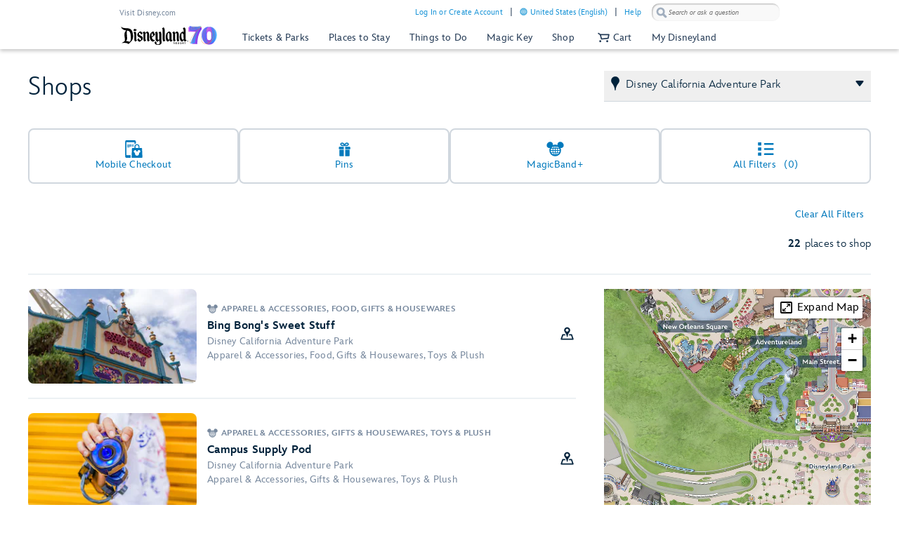

--- FILE ---
content_type: text/html; charset=utf-8
request_url: https://www.google.com/recaptcha/enterprise/anchor?ar=1&k=6Lca_VgaAAAAAG7aJz8Wf54gtzjK_AhUaFgpt8kW&co=aHR0cHM6Ly9jZG4ucmVnaXN0ZXJkaXNuZXkuZ28uY29tOjQ0Mw..&hl=en&v=PoyoqOPhxBO7pBk68S4YbpHZ&size=invisible&anchor-ms=20000&execute-ms=30000&cb=vnitdqxcg8u2
body_size: 48550
content:
<!DOCTYPE HTML><html dir="ltr" lang="en"><head><meta http-equiv="Content-Type" content="text/html; charset=UTF-8">
<meta http-equiv="X-UA-Compatible" content="IE=edge">
<title>reCAPTCHA</title>
<style type="text/css">
/* cyrillic-ext */
@font-face {
  font-family: 'Roboto';
  font-style: normal;
  font-weight: 400;
  font-stretch: 100%;
  src: url(//fonts.gstatic.com/s/roboto/v48/KFO7CnqEu92Fr1ME7kSn66aGLdTylUAMa3GUBHMdazTgWw.woff2) format('woff2');
  unicode-range: U+0460-052F, U+1C80-1C8A, U+20B4, U+2DE0-2DFF, U+A640-A69F, U+FE2E-FE2F;
}
/* cyrillic */
@font-face {
  font-family: 'Roboto';
  font-style: normal;
  font-weight: 400;
  font-stretch: 100%;
  src: url(//fonts.gstatic.com/s/roboto/v48/KFO7CnqEu92Fr1ME7kSn66aGLdTylUAMa3iUBHMdazTgWw.woff2) format('woff2');
  unicode-range: U+0301, U+0400-045F, U+0490-0491, U+04B0-04B1, U+2116;
}
/* greek-ext */
@font-face {
  font-family: 'Roboto';
  font-style: normal;
  font-weight: 400;
  font-stretch: 100%;
  src: url(//fonts.gstatic.com/s/roboto/v48/KFO7CnqEu92Fr1ME7kSn66aGLdTylUAMa3CUBHMdazTgWw.woff2) format('woff2');
  unicode-range: U+1F00-1FFF;
}
/* greek */
@font-face {
  font-family: 'Roboto';
  font-style: normal;
  font-weight: 400;
  font-stretch: 100%;
  src: url(//fonts.gstatic.com/s/roboto/v48/KFO7CnqEu92Fr1ME7kSn66aGLdTylUAMa3-UBHMdazTgWw.woff2) format('woff2');
  unicode-range: U+0370-0377, U+037A-037F, U+0384-038A, U+038C, U+038E-03A1, U+03A3-03FF;
}
/* math */
@font-face {
  font-family: 'Roboto';
  font-style: normal;
  font-weight: 400;
  font-stretch: 100%;
  src: url(//fonts.gstatic.com/s/roboto/v48/KFO7CnqEu92Fr1ME7kSn66aGLdTylUAMawCUBHMdazTgWw.woff2) format('woff2');
  unicode-range: U+0302-0303, U+0305, U+0307-0308, U+0310, U+0312, U+0315, U+031A, U+0326-0327, U+032C, U+032F-0330, U+0332-0333, U+0338, U+033A, U+0346, U+034D, U+0391-03A1, U+03A3-03A9, U+03B1-03C9, U+03D1, U+03D5-03D6, U+03F0-03F1, U+03F4-03F5, U+2016-2017, U+2034-2038, U+203C, U+2040, U+2043, U+2047, U+2050, U+2057, U+205F, U+2070-2071, U+2074-208E, U+2090-209C, U+20D0-20DC, U+20E1, U+20E5-20EF, U+2100-2112, U+2114-2115, U+2117-2121, U+2123-214F, U+2190, U+2192, U+2194-21AE, U+21B0-21E5, U+21F1-21F2, U+21F4-2211, U+2213-2214, U+2216-22FF, U+2308-230B, U+2310, U+2319, U+231C-2321, U+2336-237A, U+237C, U+2395, U+239B-23B7, U+23D0, U+23DC-23E1, U+2474-2475, U+25AF, U+25B3, U+25B7, U+25BD, U+25C1, U+25CA, U+25CC, U+25FB, U+266D-266F, U+27C0-27FF, U+2900-2AFF, U+2B0E-2B11, U+2B30-2B4C, U+2BFE, U+3030, U+FF5B, U+FF5D, U+1D400-1D7FF, U+1EE00-1EEFF;
}
/* symbols */
@font-face {
  font-family: 'Roboto';
  font-style: normal;
  font-weight: 400;
  font-stretch: 100%;
  src: url(//fonts.gstatic.com/s/roboto/v48/KFO7CnqEu92Fr1ME7kSn66aGLdTylUAMaxKUBHMdazTgWw.woff2) format('woff2');
  unicode-range: U+0001-000C, U+000E-001F, U+007F-009F, U+20DD-20E0, U+20E2-20E4, U+2150-218F, U+2190, U+2192, U+2194-2199, U+21AF, U+21E6-21F0, U+21F3, U+2218-2219, U+2299, U+22C4-22C6, U+2300-243F, U+2440-244A, U+2460-24FF, U+25A0-27BF, U+2800-28FF, U+2921-2922, U+2981, U+29BF, U+29EB, U+2B00-2BFF, U+4DC0-4DFF, U+FFF9-FFFB, U+10140-1018E, U+10190-1019C, U+101A0, U+101D0-101FD, U+102E0-102FB, U+10E60-10E7E, U+1D2C0-1D2D3, U+1D2E0-1D37F, U+1F000-1F0FF, U+1F100-1F1AD, U+1F1E6-1F1FF, U+1F30D-1F30F, U+1F315, U+1F31C, U+1F31E, U+1F320-1F32C, U+1F336, U+1F378, U+1F37D, U+1F382, U+1F393-1F39F, U+1F3A7-1F3A8, U+1F3AC-1F3AF, U+1F3C2, U+1F3C4-1F3C6, U+1F3CA-1F3CE, U+1F3D4-1F3E0, U+1F3ED, U+1F3F1-1F3F3, U+1F3F5-1F3F7, U+1F408, U+1F415, U+1F41F, U+1F426, U+1F43F, U+1F441-1F442, U+1F444, U+1F446-1F449, U+1F44C-1F44E, U+1F453, U+1F46A, U+1F47D, U+1F4A3, U+1F4B0, U+1F4B3, U+1F4B9, U+1F4BB, U+1F4BF, U+1F4C8-1F4CB, U+1F4D6, U+1F4DA, U+1F4DF, U+1F4E3-1F4E6, U+1F4EA-1F4ED, U+1F4F7, U+1F4F9-1F4FB, U+1F4FD-1F4FE, U+1F503, U+1F507-1F50B, U+1F50D, U+1F512-1F513, U+1F53E-1F54A, U+1F54F-1F5FA, U+1F610, U+1F650-1F67F, U+1F687, U+1F68D, U+1F691, U+1F694, U+1F698, U+1F6AD, U+1F6B2, U+1F6B9-1F6BA, U+1F6BC, U+1F6C6-1F6CF, U+1F6D3-1F6D7, U+1F6E0-1F6EA, U+1F6F0-1F6F3, U+1F6F7-1F6FC, U+1F700-1F7FF, U+1F800-1F80B, U+1F810-1F847, U+1F850-1F859, U+1F860-1F887, U+1F890-1F8AD, U+1F8B0-1F8BB, U+1F8C0-1F8C1, U+1F900-1F90B, U+1F93B, U+1F946, U+1F984, U+1F996, U+1F9E9, U+1FA00-1FA6F, U+1FA70-1FA7C, U+1FA80-1FA89, U+1FA8F-1FAC6, U+1FACE-1FADC, U+1FADF-1FAE9, U+1FAF0-1FAF8, U+1FB00-1FBFF;
}
/* vietnamese */
@font-face {
  font-family: 'Roboto';
  font-style: normal;
  font-weight: 400;
  font-stretch: 100%;
  src: url(//fonts.gstatic.com/s/roboto/v48/KFO7CnqEu92Fr1ME7kSn66aGLdTylUAMa3OUBHMdazTgWw.woff2) format('woff2');
  unicode-range: U+0102-0103, U+0110-0111, U+0128-0129, U+0168-0169, U+01A0-01A1, U+01AF-01B0, U+0300-0301, U+0303-0304, U+0308-0309, U+0323, U+0329, U+1EA0-1EF9, U+20AB;
}
/* latin-ext */
@font-face {
  font-family: 'Roboto';
  font-style: normal;
  font-weight: 400;
  font-stretch: 100%;
  src: url(//fonts.gstatic.com/s/roboto/v48/KFO7CnqEu92Fr1ME7kSn66aGLdTylUAMa3KUBHMdazTgWw.woff2) format('woff2');
  unicode-range: U+0100-02BA, U+02BD-02C5, U+02C7-02CC, U+02CE-02D7, U+02DD-02FF, U+0304, U+0308, U+0329, U+1D00-1DBF, U+1E00-1E9F, U+1EF2-1EFF, U+2020, U+20A0-20AB, U+20AD-20C0, U+2113, U+2C60-2C7F, U+A720-A7FF;
}
/* latin */
@font-face {
  font-family: 'Roboto';
  font-style: normal;
  font-weight: 400;
  font-stretch: 100%;
  src: url(//fonts.gstatic.com/s/roboto/v48/KFO7CnqEu92Fr1ME7kSn66aGLdTylUAMa3yUBHMdazQ.woff2) format('woff2');
  unicode-range: U+0000-00FF, U+0131, U+0152-0153, U+02BB-02BC, U+02C6, U+02DA, U+02DC, U+0304, U+0308, U+0329, U+2000-206F, U+20AC, U+2122, U+2191, U+2193, U+2212, U+2215, U+FEFF, U+FFFD;
}
/* cyrillic-ext */
@font-face {
  font-family: 'Roboto';
  font-style: normal;
  font-weight: 500;
  font-stretch: 100%;
  src: url(//fonts.gstatic.com/s/roboto/v48/KFO7CnqEu92Fr1ME7kSn66aGLdTylUAMa3GUBHMdazTgWw.woff2) format('woff2');
  unicode-range: U+0460-052F, U+1C80-1C8A, U+20B4, U+2DE0-2DFF, U+A640-A69F, U+FE2E-FE2F;
}
/* cyrillic */
@font-face {
  font-family: 'Roboto';
  font-style: normal;
  font-weight: 500;
  font-stretch: 100%;
  src: url(//fonts.gstatic.com/s/roboto/v48/KFO7CnqEu92Fr1ME7kSn66aGLdTylUAMa3iUBHMdazTgWw.woff2) format('woff2');
  unicode-range: U+0301, U+0400-045F, U+0490-0491, U+04B0-04B1, U+2116;
}
/* greek-ext */
@font-face {
  font-family: 'Roboto';
  font-style: normal;
  font-weight: 500;
  font-stretch: 100%;
  src: url(//fonts.gstatic.com/s/roboto/v48/KFO7CnqEu92Fr1ME7kSn66aGLdTylUAMa3CUBHMdazTgWw.woff2) format('woff2');
  unicode-range: U+1F00-1FFF;
}
/* greek */
@font-face {
  font-family: 'Roboto';
  font-style: normal;
  font-weight: 500;
  font-stretch: 100%;
  src: url(//fonts.gstatic.com/s/roboto/v48/KFO7CnqEu92Fr1ME7kSn66aGLdTylUAMa3-UBHMdazTgWw.woff2) format('woff2');
  unicode-range: U+0370-0377, U+037A-037F, U+0384-038A, U+038C, U+038E-03A1, U+03A3-03FF;
}
/* math */
@font-face {
  font-family: 'Roboto';
  font-style: normal;
  font-weight: 500;
  font-stretch: 100%;
  src: url(//fonts.gstatic.com/s/roboto/v48/KFO7CnqEu92Fr1ME7kSn66aGLdTylUAMawCUBHMdazTgWw.woff2) format('woff2');
  unicode-range: U+0302-0303, U+0305, U+0307-0308, U+0310, U+0312, U+0315, U+031A, U+0326-0327, U+032C, U+032F-0330, U+0332-0333, U+0338, U+033A, U+0346, U+034D, U+0391-03A1, U+03A3-03A9, U+03B1-03C9, U+03D1, U+03D5-03D6, U+03F0-03F1, U+03F4-03F5, U+2016-2017, U+2034-2038, U+203C, U+2040, U+2043, U+2047, U+2050, U+2057, U+205F, U+2070-2071, U+2074-208E, U+2090-209C, U+20D0-20DC, U+20E1, U+20E5-20EF, U+2100-2112, U+2114-2115, U+2117-2121, U+2123-214F, U+2190, U+2192, U+2194-21AE, U+21B0-21E5, U+21F1-21F2, U+21F4-2211, U+2213-2214, U+2216-22FF, U+2308-230B, U+2310, U+2319, U+231C-2321, U+2336-237A, U+237C, U+2395, U+239B-23B7, U+23D0, U+23DC-23E1, U+2474-2475, U+25AF, U+25B3, U+25B7, U+25BD, U+25C1, U+25CA, U+25CC, U+25FB, U+266D-266F, U+27C0-27FF, U+2900-2AFF, U+2B0E-2B11, U+2B30-2B4C, U+2BFE, U+3030, U+FF5B, U+FF5D, U+1D400-1D7FF, U+1EE00-1EEFF;
}
/* symbols */
@font-face {
  font-family: 'Roboto';
  font-style: normal;
  font-weight: 500;
  font-stretch: 100%;
  src: url(//fonts.gstatic.com/s/roboto/v48/KFO7CnqEu92Fr1ME7kSn66aGLdTylUAMaxKUBHMdazTgWw.woff2) format('woff2');
  unicode-range: U+0001-000C, U+000E-001F, U+007F-009F, U+20DD-20E0, U+20E2-20E4, U+2150-218F, U+2190, U+2192, U+2194-2199, U+21AF, U+21E6-21F0, U+21F3, U+2218-2219, U+2299, U+22C4-22C6, U+2300-243F, U+2440-244A, U+2460-24FF, U+25A0-27BF, U+2800-28FF, U+2921-2922, U+2981, U+29BF, U+29EB, U+2B00-2BFF, U+4DC0-4DFF, U+FFF9-FFFB, U+10140-1018E, U+10190-1019C, U+101A0, U+101D0-101FD, U+102E0-102FB, U+10E60-10E7E, U+1D2C0-1D2D3, U+1D2E0-1D37F, U+1F000-1F0FF, U+1F100-1F1AD, U+1F1E6-1F1FF, U+1F30D-1F30F, U+1F315, U+1F31C, U+1F31E, U+1F320-1F32C, U+1F336, U+1F378, U+1F37D, U+1F382, U+1F393-1F39F, U+1F3A7-1F3A8, U+1F3AC-1F3AF, U+1F3C2, U+1F3C4-1F3C6, U+1F3CA-1F3CE, U+1F3D4-1F3E0, U+1F3ED, U+1F3F1-1F3F3, U+1F3F5-1F3F7, U+1F408, U+1F415, U+1F41F, U+1F426, U+1F43F, U+1F441-1F442, U+1F444, U+1F446-1F449, U+1F44C-1F44E, U+1F453, U+1F46A, U+1F47D, U+1F4A3, U+1F4B0, U+1F4B3, U+1F4B9, U+1F4BB, U+1F4BF, U+1F4C8-1F4CB, U+1F4D6, U+1F4DA, U+1F4DF, U+1F4E3-1F4E6, U+1F4EA-1F4ED, U+1F4F7, U+1F4F9-1F4FB, U+1F4FD-1F4FE, U+1F503, U+1F507-1F50B, U+1F50D, U+1F512-1F513, U+1F53E-1F54A, U+1F54F-1F5FA, U+1F610, U+1F650-1F67F, U+1F687, U+1F68D, U+1F691, U+1F694, U+1F698, U+1F6AD, U+1F6B2, U+1F6B9-1F6BA, U+1F6BC, U+1F6C6-1F6CF, U+1F6D3-1F6D7, U+1F6E0-1F6EA, U+1F6F0-1F6F3, U+1F6F7-1F6FC, U+1F700-1F7FF, U+1F800-1F80B, U+1F810-1F847, U+1F850-1F859, U+1F860-1F887, U+1F890-1F8AD, U+1F8B0-1F8BB, U+1F8C0-1F8C1, U+1F900-1F90B, U+1F93B, U+1F946, U+1F984, U+1F996, U+1F9E9, U+1FA00-1FA6F, U+1FA70-1FA7C, U+1FA80-1FA89, U+1FA8F-1FAC6, U+1FACE-1FADC, U+1FADF-1FAE9, U+1FAF0-1FAF8, U+1FB00-1FBFF;
}
/* vietnamese */
@font-face {
  font-family: 'Roboto';
  font-style: normal;
  font-weight: 500;
  font-stretch: 100%;
  src: url(//fonts.gstatic.com/s/roboto/v48/KFO7CnqEu92Fr1ME7kSn66aGLdTylUAMa3OUBHMdazTgWw.woff2) format('woff2');
  unicode-range: U+0102-0103, U+0110-0111, U+0128-0129, U+0168-0169, U+01A0-01A1, U+01AF-01B0, U+0300-0301, U+0303-0304, U+0308-0309, U+0323, U+0329, U+1EA0-1EF9, U+20AB;
}
/* latin-ext */
@font-face {
  font-family: 'Roboto';
  font-style: normal;
  font-weight: 500;
  font-stretch: 100%;
  src: url(//fonts.gstatic.com/s/roboto/v48/KFO7CnqEu92Fr1ME7kSn66aGLdTylUAMa3KUBHMdazTgWw.woff2) format('woff2');
  unicode-range: U+0100-02BA, U+02BD-02C5, U+02C7-02CC, U+02CE-02D7, U+02DD-02FF, U+0304, U+0308, U+0329, U+1D00-1DBF, U+1E00-1E9F, U+1EF2-1EFF, U+2020, U+20A0-20AB, U+20AD-20C0, U+2113, U+2C60-2C7F, U+A720-A7FF;
}
/* latin */
@font-face {
  font-family: 'Roboto';
  font-style: normal;
  font-weight: 500;
  font-stretch: 100%;
  src: url(//fonts.gstatic.com/s/roboto/v48/KFO7CnqEu92Fr1ME7kSn66aGLdTylUAMa3yUBHMdazQ.woff2) format('woff2');
  unicode-range: U+0000-00FF, U+0131, U+0152-0153, U+02BB-02BC, U+02C6, U+02DA, U+02DC, U+0304, U+0308, U+0329, U+2000-206F, U+20AC, U+2122, U+2191, U+2193, U+2212, U+2215, U+FEFF, U+FFFD;
}
/* cyrillic-ext */
@font-face {
  font-family: 'Roboto';
  font-style: normal;
  font-weight: 900;
  font-stretch: 100%;
  src: url(//fonts.gstatic.com/s/roboto/v48/KFO7CnqEu92Fr1ME7kSn66aGLdTylUAMa3GUBHMdazTgWw.woff2) format('woff2');
  unicode-range: U+0460-052F, U+1C80-1C8A, U+20B4, U+2DE0-2DFF, U+A640-A69F, U+FE2E-FE2F;
}
/* cyrillic */
@font-face {
  font-family: 'Roboto';
  font-style: normal;
  font-weight: 900;
  font-stretch: 100%;
  src: url(//fonts.gstatic.com/s/roboto/v48/KFO7CnqEu92Fr1ME7kSn66aGLdTylUAMa3iUBHMdazTgWw.woff2) format('woff2');
  unicode-range: U+0301, U+0400-045F, U+0490-0491, U+04B0-04B1, U+2116;
}
/* greek-ext */
@font-face {
  font-family: 'Roboto';
  font-style: normal;
  font-weight: 900;
  font-stretch: 100%;
  src: url(//fonts.gstatic.com/s/roboto/v48/KFO7CnqEu92Fr1ME7kSn66aGLdTylUAMa3CUBHMdazTgWw.woff2) format('woff2');
  unicode-range: U+1F00-1FFF;
}
/* greek */
@font-face {
  font-family: 'Roboto';
  font-style: normal;
  font-weight: 900;
  font-stretch: 100%;
  src: url(//fonts.gstatic.com/s/roboto/v48/KFO7CnqEu92Fr1ME7kSn66aGLdTylUAMa3-UBHMdazTgWw.woff2) format('woff2');
  unicode-range: U+0370-0377, U+037A-037F, U+0384-038A, U+038C, U+038E-03A1, U+03A3-03FF;
}
/* math */
@font-face {
  font-family: 'Roboto';
  font-style: normal;
  font-weight: 900;
  font-stretch: 100%;
  src: url(//fonts.gstatic.com/s/roboto/v48/KFO7CnqEu92Fr1ME7kSn66aGLdTylUAMawCUBHMdazTgWw.woff2) format('woff2');
  unicode-range: U+0302-0303, U+0305, U+0307-0308, U+0310, U+0312, U+0315, U+031A, U+0326-0327, U+032C, U+032F-0330, U+0332-0333, U+0338, U+033A, U+0346, U+034D, U+0391-03A1, U+03A3-03A9, U+03B1-03C9, U+03D1, U+03D5-03D6, U+03F0-03F1, U+03F4-03F5, U+2016-2017, U+2034-2038, U+203C, U+2040, U+2043, U+2047, U+2050, U+2057, U+205F, U+2070-2071, U+2074-208E, U+2090-209C, U+20D0-20DC, U+20E1, U+20E5-20EF, U+2100-2112, U+2114-2115, U+2117-2121, U+2123-214F, U+2190, U+2192, U+2194-21AE, U+21B0-21E5, U+21F1-21F2, U+21F4-2211, U+2213-2214, U+2216-22FF, U+2308-230B, U+2310, U+2319, U+231C-2321, U+2336-237A, U+237C, U+2395, U+239B-23B7, U+23D0, U+23DC-23E1, U+2474-2475, U+25AF, U+25B3, U+25B7, U+25BD, U+25C1, U+25CA, U+25CC, U+25FB, U+266D-266F, U+27C0-27FF, U+2900-2AFF, U+2B0E-2B11, U+2B30-2B4C, U+2BFE, U+3030, U+FF5B, U+FF5D, U+1D400-1D7FF, U+1EE00-1EEFF;
}
/* symbols */
@font-face {
  font-family: 'Roboto';
  font-style: normal;
  font-weight: 900;
  font-stretch: 100%;
  src: url(//fonts.gstatic.com/s/roboto/v48/KFO7CnqEu92Fr1ME7kSn66aGLdTylUAMaxKUBHMdazTgWw.woff2) format('woff2');
  unicode-range: U+0001-000C, U+000E-001F, U+007F-009F, U+20DD-20E0, U+20E2-20E4, U+2150-218F, U+2190, U+2192, U+2194-2199, U+21AF, U+21E6-21F0, U+21F3, U+2218-2219, U+2299, U+22C4-22C6, U+2300-243F, U+2440-244A, U+2460-24FF, U+25A0-27BF, U+2800-28FF, U+2921-2922, U+2981, U+29BF, U+29EB, U+2B00-2BFF, U+4DC0-4DFF, U+FFF9-FFFB, U+10140-1018E, U+10190-1019C, U+101A0, U+101D0-101FD, U+102E0-102FB, U+10E60-10E7E, U+1D2C0-1D2D3, U+1D2E0-1D37F, U+1F000-1F0FF, U+1F100-1F1AD, U+1F1E6-1F1FF, U+1F30D-1F30F, U+1F315, U+1F31C, U+1F31E, U+1F320-1F32C, U+1F336, U+1F378, U+1F37D, U+1F382, U+1F393-1F39F, U+1F3A7-1F3A8, U+1F3AC-1F3AF, U+1F3C2, U+1F3C4-1F3C6, U+1F3CA-1F3CE, U+1F3D4-1F3E0, U+1F3ED, U+1F3F1-1F3F3, U+1F3F5-1F3F7, U+1F408, U+1F415, U+1F41F, U+1F426, U+1F43F, U+1F441-1F442, U+1F444, U+1F446-1F449, U+1F44C-1F44E, U+1F453, U+1F46A, U+1F47D, U+1F4A3, U+1F4B0, U+1F4B3, U+1F4B9, U+1F4BB, U+1F4BF, U+1F4C8-1F4CB, U+1F4D6, U+1F4DA, U+1F4DF, U+1F4E3-1F4E6, U+1F4EA-1F4ED, U+1F4F7, U+1F4F9-1F4FB, U+1F4FD-1F4FE, U+1F503, U+1F507-1F50B, U+1F50D, U+1F512-1F513, U+1F53E-1F54A, U+1F54F-1F5FA, U+1F610, U+1F650-1F67F, U+1F687, U+1F68D, U+1F691, U+1F694, U+1F698, U+1F6AD, U+1F6B2, U+1F6B9-1F6BA, U+1F6BC, U+1F6C6-1F6CF, U+1F6D3-1F6D7, U+1F6E0-1F6EA, U+1F6F0-1F6F3, U+1F6F7-1F6FC, U+1F700-1F7FF, U+1F800-1F80B, U+1F810-1F847, U+1F850-1F859, U+1F860-1F887, U+1F890-1F8AD, U+1F8B0-1F8BB, U+1F8C0-1F8C1, U+1F900-1F90B, U+1F93B, U+1F946, U+1F984, U+1F996, U+1F9E9, U+1FA00-1FA6F, U+1FA70-1FA7C, U+1FA80-1FA89, U+1FA8F-1FAC6, U+1FACE-1FADC, U+1FADF-1FAE9, U+1FAF0-1FAF8, U+1FB00-1FBFF;
}
/* vietnamese */
@font-face {
  font-family: 'Roboto';
  font-style: normal;
  font-weight: 900;
  font-stretch: 100%;
  src: url(//fonts.gstatic.com/s/roboto/v48/KFO7CnqEu92Fr1ME7kSn66aGLdTylUAMa3OUBHMdazTgWw.woff2) format('woff2');
  unicode-range: U+0102-0103, U+0110-0111, U+0128-0129, U+0168-0169, U+01A0-01A1, U+01AF-01B0, U+0300-0301, U+0303-0304, U+0308-0309, U+0323, U+0329, U+1EA0-1EF9, U+20AB;
}
/* latin-ext */
@font-face {
  font-family: 'Roboto';
  font-style: normal;
  font-weight: 900;
  font-stretch: 100%;
  src: url(//fonts.gstatic.com/s/roboto/v48/KFO7CnqEu92Fr1ME7kSn66aGLdTylUAMa3KUBHMdazTgWw.woff2) format('woff2');
  unicode-range: U+0100-02BA, U+02BD-02C5, U+02C7-02CC, U+02CE-02D7, U+02DD-02FF, U+0304, U+0308, U+0329, U+1D00-1DBF, U+1E00-1E9F, U+1EF2-1EFF, U+2020, U+20A0-20AB, U+20AD-20C0, U+2113, U+2C60-2C7F, U+A720-A7FF;
}
/* latin */
@font-face {
  font-family: 'Roboto';
  font-style: normal;
  font-weight: 900;
  font-stretch: 100%;
  src: url(//fonts.gstatic.com/s/roboto/v48/KFO7CnqEu92Fr1ME7kSn66aGLdTylUAMa3yUBHMdazQ.woff2) format('woff2');
  unicode-range: U+0000-00FF, U+0131, U+0152-0153, U+02BB-02BC, U+02C6, U+02DA, U+02DC, U+0304, U+0308, U+0329, U+2000-206F, U+20AC, U+2122, U+2191, U+2193, U+2212, U+2215, U+FEFF, U+FFFD;
}

</style>
<link rel="stylesheet" type="text/css" href="https://www.gstatic.com/recaptcha/releases/PoyoqOPhxBO7pBk68S4YbpHZ/styles__ltr.css">
<script nonce="UWFTIjlMRbMplIT_PZPS5A" type="text/javascript">window['__recaptcha_api'] = 'https://www.google.com/recaptcha/enterprise/';</script>
<script type="text/javascript" src="https://www.gstatic.com/recaptcha/releases/PoyoqOPhxBO7pBk68S4YbpHZ/recaptcha__en.js" nonce="UWFTIjlMRbMplIT_PZPS5A">
      
    </script></head>
<body><div id="rc-anchor-alert" class="rc-anchor-alert"></div>
<input type="hidden" id="recaptcha-token" value="[base64]">
<script type="text/javascript" nonce="UWFTIjlMRbMplIT_PZPS5A">
      recaptcha.anchor.Main.init("[\x22ainput\x22,[\x22bgdata\x22,\x22\x22,\[base64]/[base64]/[base64]/KE4oMTI0LHYsdi5HKSxMWihsLHYpKTpOKDEyNCx2LGwpLFYpLHYpLFQpKSxGKDE3MSx2KX0scjc9ZnVuY3Rpb24obCl7cmV0dXJuIGx9LEM9ZnVuY3Rpb24obCxWLHYpe04odixsLFYpLFZbYWtdPTI3OTZ9LG49ZnVuY3Rpb24obCxWKXtWLlg9KChWLlg/[base64]/[base64]/[base64]/[base64]/[base64]/[base64]/[base64]/[base64]/[base64]/[base64]/[base64]\\u003d\x22,\[base64]\x22,\x22wq7DnRPCqcKCGlXCqcOgA8Ovw5LCl8OZw7LDmMKOwqXClERJwqU/L8KPw6YFwrlxwrjCognDrsO0bi7ClsOla37DjcOabXJGNMOIR8Kgwo/CvMOlw4XDoV4cE1DDscKswppewovDlknCucKuw6PDg8OzwrM4w57DisKKSR3DhxhQPD/DuiJRw4RBNmvDvSvCrcKDXyHDtMK5wqAHIQZJG8OYG8KXw43DmcKZwpfCpkU8WFLCgMOxD8KfwoZqdWLCjcK5wp/DoxEMcAjDrMONYsKdwp7Cry9ewrt9wqrCoMOhTcOyw5/CiVPChyEPw7zDvAxDwrTDocKvwrXCqMKkWsOVwpfClFTCo3TCkXF0w6HDkGrCvcKrHGYMS8OUw4DDlhhJJRHDpsOaDMKUwpzDszTDsMOPNcOED2hhVcOXW8O+fCcSesOMIsKywqXCmMKMwrDDiRRIw4Njw7/DgsO1NsKPW8KjA8OeF8OcecKrw73DnmPCkmPDjVp+KcKAw5LCg8O2wp3DpcKgcsOnwqfDp0MwEirClh/DlQNHDMK2w4bDuQjDuWY8NsORwrtvwoBSQinCiEUpQ8KvwqnCm8Ouw75ua8KRIcKMw6x0wrwbwrHDgsKmwpMdTGzClcK4wps0wo0CO8OpQMKhw5/DmTU7Y8O6PcKyw7zDu8OfVC9kw43DnQzDnAHCjQNAMFMsGiLDn8O6PwoTwoXCllPCm2jCu8KCwprDmcKZSS/CnC3CoCNhQF/[base64]/FnZBG8KVBMKHwpFJShPCgsOEZH/CgcO/wpbDu8KGw6McQMKdKsOzAMOARlQ0w7kRDi/CncKow5gDw6QhfQBswpnDpxrDs8OVw514wpJdUsOMLcKhwoo5w5Q5woPDljLDlMKKPQN+wo3DohjCh3LChmLDnEzDujbCh8O9wqVmdsOTXXVxO8KAbcK2AjprNBrCgyXDqMOMw5TCkTxKwrwSWWAww7IGwq5awq3CrnzCmWZtw4MOem/ChcKZw77CtcOiOHFbfcKbJVM6wolXU8KPV8O/bsK4wrxCw5bDj8KNw6tnw797YMKYw5bCtErDvghow5nCr8O4NcK9wrdwAXDCjgHCvcK0NsOuKMK0Gx/Cs0UTD8Ktw53CusO0wp5rw4jCpsK2B8OGIn1TFMK+GxlrWnDCoMKawoMBwpLDjS/DiMKqeMKsw7UybsKNw6PCpsKnbHLDvlLCq8KRQ8OuwpbCgC/CmCIwEMOAEcKdwrPDuj3DpcKGwqLChsKUw4EXMA7CrsOwTUQMUcKNwosIw7YmwqfCkm1Fw743wovCiRcfaFMmHHDDncOkVMKAej8Tw6RyQcOjwrAIdsKxwoA1w6bDpWgBXMK3LF5dFMOhVk3CpX7Cg8ORLC/CkDQjwocKZgQpw7/DvCfCin5/PWsuw5DDvzt2woN5w5Elw688LcKUw4jDh0HDn8OTw7LDhMOvw7tkBcOvw6Z5wqEXwrc1S8OsFcOEw7zDscKYw53Dvk/Cs8ORw4zDocKZw495VklJwq7CvBrDvcK3SkxOecOfZiFxw4rCmcObw5nDlBl0wr1iw7JpwoTDmsKOLnYDw6TDgMOJX8Ozw6NgPgnCuMKrLAU1w5RQeMKvwqPDhzPCp3DCmMO9TlTCv8Kkw4HDgsOQUHTCn8Oiw5ctXUHCqMKIw4oAwqfCpm9RdiLDpyLCtsO/ZAfCpMOfMXEmeMO6G8KxE8O3w5otw5rCoRpPd8KjLcO6HsKuM8OnRwDCi0vCphfDusKOP8OxPsK2w6dRZ8KMccOVwoAdwp40J0gKbMOndTDDj8KUw6bDvsKMw4LCi8OrNcKsUMOPNMOtZsOVwoJ0wqDCjzTCmn5sR1/CvcKIe1nDnHEdUD/CkXYvwrQDL8KyXlbCkyVlwrwZwonCuxvDucOQw7dhw5cKw54CXDvDsMOOw5x+W11/wpHCrDbCvsOXLsOsXMOOwp3CkQt1FxdULjbClHrCgifDqxfDr1I0PjU+b8KMDjPCmXrDl23DucKTwoPDq8O5McKIwrANDMONNsOYwovCoWXChzJaPcKewrAVAnx8XWANNcOWQG7CtMKVw5g4w5ENwrteFiDDhSHDk8O8w5PCt0Mhw4/ClH94w4LDkj/DkgA7OQjDkMKLw7fCsMK7wqVmw5DDlg/DlMO/[base64]/DjsKYwpvDk2s7QzUUw7saasK3w6LClsOwUnlZw6NqGsOwWGnDi8KAwpJHDsOFW3/[base64]/Dm3caA2gLLG7CpsOFw73Dm8KZwo/[base64]/[base64]/DtcOWwq1zFMO9RMK4w6rCsjBJDR7CnhHCrHfDucK/W8O2IwcHw55rDnfCqcKNE8KYw7I3wok/w6wywpDDvsKlwrvDoG89HVHDq8O+w6bDmMORwr7DsiljwpVnw67Dv2PDn8OMccKiwpXDh8KrdsOVeXQYIsOxw4nDsA7DtcOCRcK8w6p5wow1wpXDqMOpwr7ChHrCn8OiP8KFwqzDmsKKbcOCwrsGw5JLw6pwLMK7wqJXwrInTEnCrkDCp8OFU8OWw7vDsX3CvAR9Tm/[base64]/[base64]/Dv8OYSz5kwrbDjMKfVcOWw6TDsHFqYFbCvMOMUsKtw4PDoBbDlMO7wqPCt8OBR1lnY8Kcwp8Lwo/CmcKsw7zChDbDicKzwo0/[base64]/DkTnDinRgPMKjw5nDl8KPw4jDvw/Dr8Obw63DqlvClwVNw750w40XwqdPw4HDmMKnw67Dt8OLwogGQDxzDlzCtMKxw7clYsOWRW0mwqdmw4fDgsOwwoU+w6gHwr/CqsO+woHCisOrw487ek7DpUnClR44w4w1w5tjw47Dn1U1wq4iQsKjSsOtwpTCsA8Of8KlO8Otw4Jgw5xlw4Mjw6fDqXNewqtJEn5LbcOEYcObw4fDiy8QHMOuAm1wCkVIDzMQw4zChsOow5t+w6cSShlBGMK3wrBtwqobw5/CvyFHwq/DtGMRwojCohoLHzcofilOQh8Vw6cZccOscsKvCQHDkWnCn8KQw6hPZxvDoWx2wp/CpMK9wpjDlsKqw7HCqcOPwrEuw7/CvxDCs8KDV8OJwq9mw5Ibw4dSBsOVaV7Duw5Ww5HCtsO6aUHCuT5swpsKFMOTwrvDnwnCjcKZaRjDisKYXWDDrMOEECbCjTXDiWAGXcORw5ICwrLCkwvCrcKrw7vDmcKja8ObwpZFwoLDoMKWwqlYw7vCrsOxacKbw5M2XcK/dggnw5XCoMKPwpkwDEPDrG/CqQwkJzhkw5PDhsOAwo3CvsOvXsKlw5vCiVUWM8O7wpRBwoPChMKRBx/CusKRw67CrgM/[base64]/M8KlNcOKw54Tw5JOw64BSEjCimDCoHXCuMOcE21AKDrDq0Bxwrw7YQXDvMK0YRsEacKzw7V0w4PClUbCq8KIw6Vsw7jClMOwwpRCMsOZwoxDw4/DusOzV3HCkzXDsMO1wr1+TQLCjsO4IQbDgsKaVcK9UitUWMO9wonDvMKXH07CksO2wr0tYWvDgsOlfTfCl8OiTQ7DosODwqwxwp/DiVfDtihEw5cHO8O2wq5rwqt7aMORIE5LQmQ8TMO6ZGADVMO0w41dVj/ChVjCuQRcYQwhwrbCrMKAQcOCw5okQ8O8woogUEvCsFDChDd1wqoxwqLCsUDDnMOsw4DDnw/[base64]/DuMKkS8ONcVLCpnobXT3DkDNBIMOfVsKgBMOYw6fDksOEIzktcsK/XhbClcKswpxSPXYgFMK3MCcvwp7CrMKpfMOyH8KBw7XCn8O5EcKoHsKpw6DCiMKiwqxbw6DCtlUoagIBZMKJUMOnRV3DkMO/wpJaHWY+w7PCo8KDaMK6AHDDo8OOTWFuwrZZC8K+LsKQwpoCw5srPMO1w6F0w4M4wqfDgcK3HTkfG8OPSGrCkCTCvMKwwpIEwotKwpgbw4HCr8Oyw5vClyHCsCbDsMO+MsOJGQ0kdGTDnjPDmsKUFSRbbTBaD33CpTlVWlcqw7vCgMKaZMK6MhdTw4zDl33DlSjCvcO/w6fCuwIudMOEw6QNEsKxRA/[base64]/CuCcxFEZ+w49EwpzCm23DnWTCn31qbEE5QsOlHsOjwpjCtxXDqyvCpsOMfxsIZcKWVidlwpURBloHwpg/wrbDusKTw6/DlcKGYwBgworChcOow61mVcKeOQrCi8Oqw5UXwqp/TiXDhMOJLjl8BFrDtzPCsUQpw4QvwoMAJ8O8w54jdsOHwoZdVcKEw7RJF2sTahV0wrTDgBcbXFjCsVMCLcKgUBIMJmdTek5kOcO1w7vCnsKFw690w6QFbMKLAsOXwqBXwprDusOnLi4FPgjCmsONw61ES8Oiw6jCn1RCwpnDnB/CicO0EMKhw485BkFsdT5Dw4gfcS7Dn8OQFMOgaMKqUMKGworDtcOHcA5zFybCocOWalDChXnCnAUYw6VeWMOSwpsFw7XCtUtcw47DqcKGwotJP8KOwoHCsHLDo8Kvw55vH24pwrTClsKgwp/DsCU1eX8OOinDtsOrwrbCjMOlw4VxwqIqw57CuMOEw7hYSx/CsmfCpmR6eW7DlsKkFsK3E0ZXw77Dm2ojcCrCn8OjwromacKqSVFMYF1ww6M/wqzCrcOzw5fDjDAow4rCpsOuwp3Csy4LYSlJwpnDoEN/wpQhP8K4W8OscTBdw4TDnsKdZhd0QhnCqcODQTjCsMODfAVmfVwaw7xaNnnDjMKybcKiw79/wrjDscK0S2rCmk1WdgVQD8K5w4DDjlzClsOhw7skSWkzwp4tLsKBacOswrVSaGg6VcKywrsjM1VyAg/[base64]/Do8OVw6fDv8OIw5TCtsOmw57ChMOGQMOlbS7DqjHCnMO0FsK/[base64]/[base64]/K8KTwqkAacO8woFRZMK0wozCp28DenNJHCkhH8KawrrDsMKVG8K0wpNSwpzCqhjCmHVIwo7DmyfCo8KmwqBAwqfDiEzDq25twoxjw4/DkDBwwqotw5XCv23CnxFZLmZVaSdowo/[base64]/Ch8K/[base64]/CujTDqGfDo8KYdcOZaMKhH8K1wrNTwrsQPlPCjMO7VsOjEjZ6TsKfPsKBw7zCoMOxw7tjaibCoMOCwqxzZ8KHw6LDu3/[base64]/Dm1vCoDDDsMKCAl/DsMORwqV5FxsYUQLDuwbDisOCDzcVw5NSLgvDqMK8w4hWw446eMKgw5o3wpPCv8OKw5kLLXJTeTfDnsKKPR3Dk8Ksw5/DtMKnwolAO8KNXi9FNAvCkMOMwql+G0XCksKGwo5AShVOwqsQJRnDiTHCjhQHw5jDnzDDo8KOEMOHw6Mrw4RUBwgEX3Vmw6XDqU8Rw6TCpRvCsQBNfh/CkMOEVEbCtMOJSMO2wp4YwqTCnGh5wpgCw5pww4TCgsOYXVrCj8KSw5HDmzrDkMOOw47Dt8KoX8K8w7LDqzQvM8OLw4l7E2gTwqbDpDvDoww2AFjCrDXCnE1AHMOuIT0AwrQ7w7RjwofCrj/[base64]/CtQ0WdG0YCArCjsKowqh9w7vDmADDkMKYwoFew6fDlsKRHcK/[base64]/w4NGbMK2w7YqBMOpw6MSwrIbBUTDo8KUCMOXdMObw73Dm8OOwrV8Xl49w4rDjmRbQFzCqcOoMU4zw4nCnMKYw7FGe8KwDD53AcKjXcOnwrfCkMOsMMKSwo7CtMKXc8KkYcO3SWkcw6IIQmMHQ8ONMnl2cAfCl8Kcw7sNKXl1IsKnw7/CgTUyGiNBC8KWw7XChMOkwovDmMKqFMOWwp/DhsKZdGPCgcODw4bCtsKowqlAJsKbwoPCukfCvBjCtMO8wqbDh23Doi86JVVJw5wGPsO8PMOcw4NUwroMwrfDiMOBw5Muw6zDslkFw7FIHMKUOynDri9Hw7pywqp0bzvCuxVow6pAM8O+wqk+ScOHwpsHwqJmUsKhAmsWBsOCKsKqZRtzw5BhOnDDv8KPVsKUw73Cv1/DmWPCp8OVw7fDu1J0cMO1w4PCssOtXMOxwrdbwqfDm8OSSMKwaMORw6DDv8KrPFA9wpogJcKOGsO0w5LDu8K8CGR1YcKiVMOYw7sjwo/[base64]/DqzrCvk3DpsKTJSbCnU/DkMOMA8KswpEDRMKVXj/DoMOEwoLDmkXDhVPDkUgowr7Cm3nDoMOlW8O1a2REMWrDqcKVw7t/wql6w5Vnwo/DsMKlf8OxacKMwrhUTSJmSMOAY3obwq0lOhMBwocnw7FzdUNDOEBvw6bDmgTDt17DncOvwoojw5nDgBbDq8OZa0bCpmJZwq/[base64]/[base64]/[base64]/DhsKhAkzCjMO+w510w5Rxw6vCu8K+LnFPNsO7OMKEH13DngHDi8KawqoXwo9+wrzDn0slZkzCocKywoTDicK/w7zCnBIVHUoiw4Etw6DCkxp0EVPCjX7CucOyw5XDkHTCsMOyFEbCvMKTWA/DhcOawpIiRcOpw7LCgGvDm8O/LsKkY8OQwoXDo2LCv8KrEcO4w5zDlyFRw6NJUMOlwo3DhUAiw4Ejw73CohnDnT5Vwp3Cu0/Dlyg0PMKWZx3Cm31WO8KnLSgzGsOQS8K8WCnDkiDCksOdGh9Aw6YHwqQRHcOhwrTCiMKJE2bCvsO+w4I5w5wpwqhDXU/Ci8O6wp0ZwqPDsH/CpibCucKrPMKkfxVjRhBuw6TDuxQcw4PDs8KTwrLDqD9SH0jCpMOhNMKJwrxbVGUfS8KXNcOUXH1EVVDDk8KhaA5UwrYbwrkGGsOQw7fDlsO/SsOwwp8VFcOMwoDCj0zDiDxZZUx6IcOew581w7pmfmIQw73CuRPCkMO2NMKbVyHCm8K7w5ABwpc1U8OmFF/DlXTCicOEwrxyRcKoe2NVw5TCrsO0wocZw7HDq8KWYcOjFDZwwqVtZVkBwpV/[base64]/[base64]/[base64]/ClsOvXhRneTxoLAwmblvCvcO5fwJawpDCmyrCqcOiF3UKw4xSwoYAwoLDtMK/w4hpa3F4PMO0UQANw4ouXcKEFhjCuMOww6JKwqfDjcOOa8K4w6nCpkzCrmp9wqHDvsOew53DkA/DlsKmwrvDvsOuBcOkZcKsb8OFw4rDjcOLMcOUw5LCncOBw4k/[base64]/[base64]/chsTfMKCwpIvwpHCvcO/[base64]/CpMOtwqgKwrDDjAdRwpzDpsOgKsKkwqQLwoPCnR7DgcOAZS00JMOWwqhNajAZw5ItZn8OVMK9HMOBw4fCgMObID1gJCsKecKgwocRw7NXFmrDjBc2w6vCqnUww6hEw4zClExHSX/CpcKDw4R6M8KrwqvDk0fCl8OgwpvDgcKnXsOVw67ConIxwrxDf8KCw6zDgMORMn8Fw6/DuGrCncOvOUvDj8O5wovDrcOZwqPDvUTCmMKDw4TDhTELGRpRaXo3VcKmI0FHN15+KFLCpRHDm0hWwpHDnikYP8Ojw4IxwqDCrF/DqV7DpsK/wp1/[base64]/wqBIw7hUARLDvMOtFVh7wrLDqmnCrjPCrkPCqh7DiMOHw4Uwwp5Qw7JNMhnCsUPDpjbDpsOSbwoFTcOYdEseYGfDkWoqEwTChFxnHsOswq1NGH45HCjDssK3N2RewoTDhSbDlMKsw7I5BEPDjsOVH1HDmiU+csK/SGIYw6rDukvDnMKQw6JUw4wTAsKjXXPCsMKuwqs2XUfDocKzNTnDrMODBcOLwpTDhEo/[base64]/Dm8OCw5EoBsKzM17DvR9Owoc7YMOdHx5eQsOTwqJ+aH7CpDXDpn3CuFLCu1Rkw7URw6TDk0DCgjwAw7JCw5vClUjCosOfawLCoG3Cu8KEworDnMKyTH7DsMKIw7ABw4LDpMKlw6fDnjRMBzUpw713w4s2JwzCjCMtw6TCmcOxHwdZDcKfwr/Ck3opwqFdXcOpw4kkR3HCqyTDrcOmccKiR2YJEsKvwoAlwpfCmgg2BX8GGS9gwrHCunQ4w5pvwoVuFH/DmsOGwq3CqQArRMKxIMKgwqUUPHFcwoMuGsKdfcKwZnBUEjbDtcKvwrjClsKYZcOxw6XCihg9wpTDi8KvbMODwrtuwoHCmDgbwrjCgsO9XMOWP8KTwr/[base64]/[base64]/Dm8KpdcOdw55wRMKOwqXCm8KPwpcDw7/DtsOow4nDkcKWScKxTh3CrcK0w6rClRPDohrDtMKQw6zDohAOwpVpwqsawpvDscK8IAxif1zDi8KAD3PCvsKIw6DCm3ocwr/CiEjDscKMw6vCq1TCmWotBnh1woLDk3/DuG1KCsKOwqI3QGPDrjxTFcKew6XDnhZ3wq/[base64]/[base64]/[base64]/DtMOnW8KOKhjCs3N1fcOhXlZ8fsKoworDnCXCiBJIw49pwrXCicKAwpYvBMK/w5x0w5dwdx4Gw6dEJlo7w7nDsQLDl8OkTsOSGsO+GXVqdCZQwqLCqsOFwrtke8OawqIsw5gNw6TCvcOYCzBKLV/CtMOWw5/Ckx/DgsO7ZsKIJcO5dR3CqMK1QcOZN8KLXVrCkRQ/R0XCr8OCaMKow6zDksKILcOJw5IVw6cdwqPDlgF+fFzDgm7CtzRAEsO5f8Kga8OePcKaLMKiwp0Gw63DuQ/CqMO2bsOKwpTCs17Ck8OCw54XYGoyw4Etwq7ClwLCtCvDmmUsS8OxN8Ouw6BmWsKvw55raGLDm201w6rDth/[base64]/wrHDrMKFw5hlEMKUwplEZ8KWMcOQesOlw6DDr8KWcynCqy13TgsjwrZ8ScOJYQ5nRsO6w4nCg8OwwrRXOMOyw7nCly14wrTDqMObwr7DpsKnw6t+w5fCv2/DgBjCk8KVwrHCn8OGwpXCnMOZwpHCjsOBf24DNsKNw5Rgwo85UjnCjCLDosKDwrnDgMKUNMKYwpnDnsKEDRJ2fhdyD8Kma8KawoDDi1vCihotwr7Ci8KfwoPDqCPDpH3CmjbCqF3ChFZWw7YOwqZQw6MMwpfChC0sw7AIw7fCgsOMIsKhw5QMdsOww5/DmGnCg2teR2JQKMOIbnHCqMKPw7dWVwXCiMKYCsOQLAxcwokZbyt+fzAvwqR3Y3w6w6MCw7Z2ZcKcw7lHfsOmwrHCu3RZV8OgwoDCqsOZEsOwe8OGK3XDocKNw7c0wptcw790YcOmwoxmw5nDu8K0LMKLCR7CosKAwprDq8KLTcO0WsOew5YUw4ErbkgkwrTDhMOfwp/CkBbDvcO7w5pWw4fDsUjCoDNrPcOhwrXDlHt/HGjCpHAcNMKSccKOKcKaN1TDmjRywrbDvsO6BFDDuEkSfcOve8KKwqEef0vDvxRMwpnCgzJCwqbDgAsBSMKYS8OuPH3CscKnwpzDrn/DvHdtLcOKw7HDp8KpE2vCgsK9G8O/w4t6XFfDk243w5XDrmwpw5NowqlBwq/CnMKRwpzCngwWwo/[base64]/C8OATcK8fcOHIcKEEMOMFnVtwqB7w5zCkl4sOxkbwpzClMK9MjlzwpnDo0whwoYvwp/CujTCuy/CgAjDm8OlZMKCw79qwq5Cw7EED8OzwrPCnH0BbcOHfF7CkG/[base64]/DtcOWZlIXDQXDosKmw6jDj3PCjcOcfMKXBFnCrMKIKUbCmwhsH3ZLZ8KJw6zDs8KFwrjCoSgca8O0LX7Chkc2wqdVw6XCusKgAihyGsKXPcKpWRHCujXDr8OzeHBUZgI9woLDpx/[base64]/CoMK4PMKZdhvClQ3Dp3XDicOzdcK2w5YewrvDt0MHwrZlw7rCumcewoHDjEbDvsOywpHDr8KxHsKQWmF7w4/DoDp+McKRwpYvwqNfw4BlBxMtYcKyw7lPOhxuw5Juw6DDvW8VVsOqeTUkKnPCmX/DhT5/wpdhw47DqsOOecKbRlVWccOCMMOPw6JdwqhvAwTDmStkI8K9YnvCmxrDp8OwwpAbaMKqC8Otwp9JwrRGw7PDuh91w70LwpZPY8OKKFUvw6PCjMOXD0vDuMOhw58rwr5Qw4ZCd0XDhy/CvlnDmVx8dwt9bcKuK8KWwrQKBjPDqcKcwrXChMKbFlHDrjfCsMOuDsO0HQ/ChcKRw4QIw78KwprDm2wBwpLCkxbDoMKVwqhrOi9Ew69qwp7DkcOXcBrDuDPCksKTfsOGXUkMwrbDmBHCrCIpdMORw4xpSsOYVFJswoMxc8OefcOocMOFOBEhw50Fw7bDrcOowpnCnsO4wrJaw5jDisKKUsKMOsORHSbCpzjDkz7CtnJ/w5fDh8Ocw4lcwobCucKKP8OswpVzw4TCsMKew5jDtsK/wrfCuH/[base64]/DojEHIzXCvMO7S0Ydwp/DrDhswoFuacKTCMKnZ8OWTzkFEsOKw6/Com4tw6U0GsO5wqQPUXvCl8OkwqDCjcOaJcOnWEnDnQpkwr8Sw6BmFTDCpcKALcOIwoYoT8OOTxzCqsK4worDkBNgw4wnQMKLwpZrbMKuRUF1w4AswrDCosOYwrlgwqw9wo8uJ0fCmsKqw4nCv8O/[base64]/Cmhdow6nDsV1wQ8OeEHLDvFx1wqFoKcK2G8KcasKUA29fwpIcwocswrYew7V6woLDjyYPTlwHF8K0w7ZDFMOwwpnDl8OiNsKuw6XDryBXA8OpXcKXelbCtA5KwqJSw7LCjkRQfR5Tw67Do3A+wrtqHcOHLMK6GjpTNj5jw6bCoH5/woDCsEnCqkvDm8KDe0zCql9wDMOJw4lQw54RAcO8CHoGTcOGQsK2wr9iw7ErK1RBXsOTw57Cp8OvDMKIPjHChMK9DMKRwpPCtcO2w5sXw5rDlcOTwqVqIh8/wpXDtsO/QG7Dl8O/WMKpwpUoQsK7T0EKeQzCmcOvdcK3wrjCmsOPb0jCkjnDuVzChR5WYMOgB8O9wpLDqcKxwoFLwqZMSk1MFMO4wrIxF8ONVSzDgcKML1fDihkeXWpwJ1bDusKCwqg+TwzDiMKWd1jDmlzCmMOKw45rH8OWwr7CgcOTV8OSGQfDgsKTwp46wrvCvMK7w6/[base64]/CjsO/DE/CgMK4w6YwwpxewoY8FMKvw5VDw5F/LC3DqxbCk8K3w6Aiw5waw7LCmMKHB8K2U1TDsMKNRcOzHUnDjMKuPy/Do1h4TQbDpC/DiFMma8OdF8Kyw6fDkcOnbcKawodow6NbRzIJwq0YwoPCi8OnRMOYw7AGwqoiHMKkwrvChsO3wpo/FMKAw44iwpDCoWzCkMOzw5/[base64]/DlGAwwqrChhduIcKfwrh+cGPDmMKmwq/DlMOmw5bChsOMTcOAGMK2WsONScOUw6l4QMO1KAJCw6DCgynDrsKhVMO2w4s3f8O3b8ORw618w5EZwoPCjsKzQX3DrRrCmw9Xwo/ClVPCq8OSa8OAwoU0bcKpWnZmw5IiccOCFx1GQ0l2wp7CscK9w6zDjnE1HcKywqRPI2DCrhk1dMOpaMKtwrNKwqYGw4Fbwr3Dq8KzJsOyd8Kdwq/DoUvDtEcgwqHChMKCBMOkZsObSMOpbcOVLMKCZsKCPAl+QcOmACt6Exkfwq15KcO1w7XCpMOuwrLCkU/DhhjCtMOpU8KkTXJ0wqUTORBqLMKmw7MRHcOIw5vCncOJMX8Hc8KTwpHCn0R0wq3CsizClQ46w4lHFycww6zCsUVifm7CnRRsw7HCiXrCiz8vw4pwGMO5w63Dp0/[base64]/wrsDwrBaR1AFOcOyw4vDjcKEYMKXdcKKwp/CiBV1w47CnsKxZsKxOR7Cgl4EwojCpMOkwrbDsMO9w7pADsKmw6A1Z8OjJHwmw7zDpzcPH1AkE2bDtWzDvUNIQA/DrcOJw5NgLcKQBEYUw4dyesOwwpx/w5XCniU5eMO2wrp2U8K6wqw8RHx/w50Vwow4wrXDlcKmw4TDuH9nw4w8w4rDmyFrTcOWwoRIXcKqHm3CuTLDnk8XecKySHzChDxxHcKte8KIw4nCrQbDiG0bw7sowqxQw6FIwoDDl8O3w4/CgcKjbjvDhj94AjwMASYBw40cwocOw4pBw7t8XCXDphTCgsK2wqsEw61ww6fCv0M2w6TCgA/DoMKww6XCkFXCuhPCicOlMSZbJ8Ovw60kwoXChcORw4w1wqR1w5o0e8Ouwq7DlcKvF2HCrsOuwrMxw4/DsjEHw4TDgsK0PgQZdDvClRcUSMOKTmbDlMK0wofCnQfCicO8w4zCisOywr4vbsKWQ8KDGcOhwobDtUBMw54Cw7jCoVkDT8KcU8KTIS3CulREHcKxwqfCnMOuERxbJVvCuhjDvXDDmTkYF8O3G8OIRXTDtWHDiX/[base64]/DjcO8w7/[base64]/[base64]/CqjUEA8Orwp90wr1kbsKiasO+wr7DhWNteQF2e2/Dv3DCtXXCg8OhwpvDh8KINcKIDxdow53DmWACAMK6w47CohMye2/CiB4uwrBwCcKzGzLDnMOGHsKxcGckbgMeJ8OqER3CosO3w6cRH1UQwqXCjgpswqnDrMOxbjUHbhJbw7xswqvDicOEw4jCjRfDlMOCCsK4wp/CvgvDqF3DgCtSaMOGcC3DiMK+dMODwqVVwqfCnSLClMK/[base64]/wp50GTvDri5Sw63CrmDDgifClcOMQ8KGeMKUwo/CucKLwonClMKMMcK+wpHDj8Kdw4JFw55HSSwqQmkfRMOsdT3Dg8KLcsK6w7FWJCFRwqF1JMO6IcKXS8O2w7kQwoI1OsOqwrRpEsOdw4Bgw7dEW8KldsOLAcOIMTpqwrfCh1HDisK/wo/DvMKsVMKbTEc1KEJrTEJuw7AXBlDCksOtwpU7fAIUw49xE3jChMKxw7HCozHDosOYUMOOesKVw5gUTMOwdBoCNVAmSm7DpgvDisKed8KDw7PCvcKMAQnCvMKKQBbDjcKRIyA+LsKdTMOYwq3DlgLDmcKIw4zDmcO5wrnDhiRjcSR9w5IdJ2/DisKMw7Fow7l7wo9HwpDDi8O1dykvw70uw67DtGPCmcOWEsOlUcOYwprDvcOZSEYWw5AXGyt+CsKzw53DpDjCk8K7w7B9acKjVBtiwobCpXvDminDtW/[base64]/CncOYw5TCgcO9Nz7CsF/DtzdEwpIUwobCvcOTZWHDhTXCkMOLJzTChsOTw5doLsO5w6YQw4AHADEdSsKeB0/[base64]/ClgA+T27CozQqw4rCgj1RdMKvF8KtcVfDj1/CpU44bMOBJ8OMwpPCumYNw5bCn8KRw6Y1CB/DnEZMLSPDijYQwonDmFrCiGHClAcIwoA2woTCpGB2FFgXa8KOG20LR8OAwocrwpssw5MXwrAuQjLDviRYJMOmcsKjw6/[base64]/CrzfCvcK2RCpQw5VnW3fDmgQLwqPCjQTChlx5w4Rrw7rDgFMLL8OGYMKqw48LwowSwoEYworDm8OKworCvyPDu8OdUBDCosOMDcOqY3fDhUwpwpUxfMKGw6zDh8K1w6p+wo1Nw48hQjDDi1fCpBMFw4jDg8OSNcOhJ104wqYuwrvDtcKswoXCrMKdw4/ChMKYwpByw7YcAQ4Rwqd9acOuwpXDhA52bRQEf8KZwobDn8KFahzDqULDqAp6McKnw5bDv8KfwrzCsFgZwqbCqsO7dcO/[base64]/[base64]/wrouwpHDikvDr8OWw7oMw4laPwcrwoZfF0dKw6UkwqNLw7I0w5fChsOoasO6wo/Dm8KfN8OoDnRPEMKUAAXDsWvDiDjCtcKOGcOIPsOwwooZw7HCqlfDvcOvwrrDk8ORa0x0w6AFwp3CrcKhw7d5QlgFVcOSaB7CgsKnRXjDnsO6ecKcZ3nDpR0zE8K9w5DCkg/Dh8OOQjoXwpkOw5QWwoIgXkIBw7Etw4LDmjcFDsKLTcOIwqcBVBoKIxfDnS0dw4LCpUHCm8KKQX/DgMOsfMOKwoPDg8OPKcOyLcKQASDCn8KwOihqwokGQMKiYcOpwpjDq2YmF1XCkAocw4Npwo8pZxE7NcK1VcK9wqQjw4wuw5laUMKVwphjw4FgbsK0DcKRwro5w5XCp8OEPldAE2zDgcOZwrzDq8K1w63DmMKBw6VqA3/CucK5VMORwrLChAFrIcK6w41XfmPCnMOQw6TDnSzDu8KGCwfDq13CpzthcMOaJiXCr8O4w48mw7nDhXg7UHUGRcKsw4AqZ8KPw4kyfXHCg8KJU2bDisOOw4h4w5nDscKUw7AWRQUyw4/Cnm1Cw5dKRyMlw6TDl8KJw53DjcKKwr8VwrbChCoBwpDCusK4LcOTw51Oc8OHLz/[base64]/[base64]/[base64]/DnBNNecOSwpPCu8K6w4/ClcKYw6rCq8KBN8OOThLDr8Oywro+Vl5uK8KXYUfClsKGwr/[base64]/DjxVnI3hFPyAAwpUuw6vClMOKwqXCs8KlZMO3w7cZwrgnwp0xwq3CiMOlwpDDp8KZHsKLIykZWm1Yf8Okw4Vdw5Mkwo5gwpzCrTlkSAdRZMOeEsO2TWjCqsKFZkZSwqPCmcOrwp/Cm3LDg0jDmcO3w5HChsOGw4sXwo3CjMOLw77DqF5uKcKpwrLCt8KDw48xQMOVw5zCgcO4wqwsDMOFPjjCs10SwpHCosO5AGvDonJcw5oscg5NKmDClsKFHyUjw4k1woYEQWNgfBFpw4DDssKPw6QvwoYrcVgFTsO/OgZvbsKdwpnCrMO6X8OYXMOUw7LCmMO2OcKVOsK7wpAmwpI/w53CnsOyw7tiwptow7TChsOAB8KkGsKvWWjCl8KYw7IhV13CgsKUQ0DCviPDuEnCqHMWUQjClg7Dn0tAP25VZMOZTsONwpUuHDXCqx5KMMK9bTBrwqsCwrbDhcKmNMKnwpPCrMKCw7V7w6ZfHsK9KWXCrsO/cMO/wp7Dox/CicK/wp83BMKhFGrDkcONZD4jNsK3w5LDmhnDqcOJR3Myw53DtXPCiMOYwr7CusO+fg7Cl8KIwr7CrCjCuVwYw6zDgMKpwqAlw6IVwrzCkMO5wrnDr0DDrMKTwofDoU94wrVEw7grw4TDkcKwQMKZw5csCcO6asKZCjrCk8KUwrAtw7nCkD7CiCwlWE/CiQcYw4HDiAs4NDLCmzHDpMO+XsKow4w2OSPCgcKvM2gmw6jCvsO1w5jCosKff8OxwrpJOF3CrMOMbmRhw7vChUHCrsK6w7HDolHDuUTCtcKUZ3tHJMKRw4kgBk3DosKhwrg+FHjCu8KPaMKIMApm\x22],null,[\x22conf\x22,null,\x226Lca_VgaAAAAAG7aJz8Wf54gtzjK_AhUaFgpt8kW\x22,0,null,null,null,1,[21,125,63,73,95,87,41,43,42,83,102,105,109,121],[1017145,913],0,null,null,null,null,0,null,0,null,700,1,null,0,\[base64]/76lBhnEnQkZnOKMAhk\\u003d\x22,0,0,null,null,1,null,0,0,null,null,null,0],\x22https://cdn.registerdisney.go.com:443\x22,null,[3,1,1],null,null,null,1,3600,[\x22https://www.google.com/intl/en/policies/privacy/\x22,\x22https://www.google.com/intl/en/policies/terms/\x22],\x222ncboG5qKzPKQEMpeUJPB4xXkitWDfYnatS+Act4dLg\\u003d\x22,1,0,null,1,1768636372775,0,0,[143,8,68,17],null,[121,184,159,36,209],\x22RC-6wVkuewotwIHQw\x22,null,null,null,null,null,\x220dAFcWeA4DmMmh41qS-R6h-xMZC0623ROVJfyo7GMMjOCAA1KcaIf78HpzKfRI6SJv5lvABYpyZgUgEKs5kolAKU3HOgRDxaDkQA\x22,1768719172704]");
    </script></body></html>

--- FILE ---
content_type: application/javascript
request_url: https://disneyland.disney.go.com/_49QriFWKI3S0w0pUQ/NEDarVhfutwmcf/LRJ3AEFcVA/VG00IW/5SWGkB
body_size: 167929
content:
(function(){if(typeof Array.prototype.entries!=='function'){Object.defineProperty(Array.prototype,'entries',{value:function(){var index=0;const array=this;return {next:function(){if(index<array.length){return {value:[index,array[index++]],done:false};}else{return {done:true};}},[Symbol.iterator]:function(){return this;}};},writable:true,configurable:true});}}());(function(){b4();HtA();T9A();var kV=function Gt(HR,IE){var EK=Gt;var I5=B5(new Number(qx),FV);var lD=I5;I5.set(HR);do{switch(lD+HR){case VA:{var Rb;return kR.pop(),Rb=gX,Rb;}break;case WA:{var m7=IE[Fn];kR.push(QE);var St=m7[x0()[w5(gD)](cz,Kw,vD)]||{};HR+=Gx;St[k7()[b7(Mg)].call(null,D7,tW)]=x0()[w5(FX)].apply(null,[Gd,At,m0]),delete St[VE()[gr(40)].apply(null,[20,1189])],m7[x0()[w5(gD)].call(null,cz,Kw,Ig)]=St;kR.pop();}break;case Cz:{var vr=Y0(typeof VH[SK()[cR(Fw)](Fb,ZM,Ev,Q9)][k7()[b7(SR)].apply(null,[mR,CJ])],SK()[cR(qw)](TX,f7,Q5,IX))?SK()[cR(jM)].call(null,qg,Nr,tX,zz):SK()[cR(Ar)].apply(null,[VV,xv,T7,jb]);var z7=WM(typeof VH[SK()[cR(Fw)](Fb,w7,Ig,Q9)][VE()[gr(mt)](dR,ZF)],SK()[cR(qw)](TX,Gr,hb,IX))||WM(typeof VH[x0()[w5(w7)](q3,fE,f7)][VE()[gr(mt)](dR,ZF)],WM(typeof SK()[cR(FE)],'undefined')?SK()[cR(qw)](TX,ng,UD,IX):SK()[cR(Ub)].call(null,K0,lr,At,H0))?SK()[cR(jM)](qg,DR(DR(vD)),ng,zz):WM(typeof SK()[cR(fE)],'undefined')?SK()[cR(Ar)].call(null,VV,AR,DR(vD),jb):SK()[cR(Ub)].apply(null,[rE,P7,jR,xE]);var NR=Y0(VH[SK()[cR(Fw)](Fb,lr,DR(Nb),Q9)][WM(typeof x0()[w5(G5)],Db('',[][[]]))?x0()[w5(w7)].apply(null,[q3,fE,DR({})]):x0()[w5(hb)].call(null,Rr,k5,DR(DR({})))][SK()[cR(IM)](EI,DR(DR({})),DR(DR(Nb)),tj)][tD()[Ov(pK)].call(null,SJ,Fw,f5,cw)](x0()[w5(Dt)].apply(null,[QK,w7,DR(vD)])),null)?SK()[cR(jM)].call(null,qg,r5,bb,zz):WM(typeof SK()[cR(hr)],Db([],[][[]]))?SK()[cR(Ar)](VV,Nr,DR(DR([])),jb):SK()[cR(Ub)](n0,qw,AR,KE);var O7=Y0(VH[SK()[cR(Fw)](Fb,HD,f7,Q9)][x0()[w5(w7)](q3,fE,dD)][SK()[cR(IM)](EI,Fb,PX,tj)][tD()[Ov(pK)](SJ,Fw,AR,cw)](k7()[b7(IK)].apply(null,[jR,X4])),null)?SK()[cR(jM)].call(null,qg,xg,Yb,zz):SK()[cR(Ar)](VV,FE,KI,jb);HR+=qF;var GV=[pt,dK,nR,vr,z7,NR,O7];var gX=GV[tM()[z5(qw)](HE,Zn)](SK()[cR(zK)](CX,VV,fE,jb));}break;case F6:{var sM=IE[Fn];var Xb=IE[TN];var RD=IE[Xx];kR.push(q0);VH[VE()[gr(w0)].call(null,f5,Kg)][WM(typeof x0()[w5(FX)],Db('',[][[]]))?x0()[w5(Ar)].apply(null,[zv,v5,DR([])]):x0()[w5(hb)].call(null,AK,rE,fD)](sM,Xb,qK(pn,[WM(typeof OI()[FK(br)],Db([],[][[]]))?OI()[FK(vD)](T7,YK,Ev,vE):OI()[FK(Nb)](c5,QX,dD,R0),RD,k7()[b7(qR)].apply(null,[ZE,qA]),DR(vD),tM()[z5(Fw)](V5,s5),DR(vD),tM()[z5(tX)](k5,YX),DR(vD)]));var Wg;return kR.pop(),Wg=sM[Xb],Wg;}break;case lH:{kR.push(W7);var pt=VH[SK()[cR(Fw)](Fb,kt,pg,Q9)][x0()[w5(D7)].apply(null,[WI,r5,DR(DR([]))])]||VH[WM(typeof x0()[w5(lr)],'undefined')?x0()[w5(w7)](q3,fE,hb):x0()[w5(hb)](Jb,LE,DR(DR(Nb)))][x0()[w5(D7)](WI,r5,bM)]?wE(typeof SK()[cR(Zv)],'undefined')?SK()[cR(Ub)](HE,vD,DR(Nb),sX):SK()[cR(jM)].call(null,qg,DR(DR([])),qw,zz):SK()[cR(Ar)].apply(null,[VV,f7,DR(DR(vD)),jb]);HR-=nz;var dK=Y0(VH[SK()[cR(Fw)].call(null,Fb,DR(Nb),Lt,Q9)][x0()[w5(w7)].apply(null,[q3,fE,ZM])][SK()[cR(IM)](EI,DR(DR(Nb)),qR,tj)][tD()[Ov(pK)](SJ,Fw,Br,cw)](k7()[b7(SR)].apply(null,[mR,CJ])),null)?SK()[cR(jM)].apply(null,[qg,w7,jM,zz]):wE(typeof SK()[cR(Mg)],Db([],[][[]]))?SK()[cR(Ub)].apply(null,[v5,r5,hr,BV]):SK()[cR(Ar)](VV,Sw,w7,jb);var nR=Y0(typeof VH[x0()[w5(pI)].call(null,p9,hI,kt)][k7()[b7(SR)](mR,CJ)],SK()[cR(qw)].call(null,TX,Yg,w0,IX))&&VH[x0()[w5(pI)](p9,hI,w0)][k7()[b7(SR)](mR,CJ)]?wE(typeof SK()[cR(g7)],Db('',[][[]]))?SK()[cR(Ub)].call(null,Tg,DR([]),w0,cK):SK()[cR(jM)].apply(null,[qg,ZM,DR(DR(Nb)),zz]):SK()[cR(Ar)](VV,hb,MV,jb);}break;case kW:{var c0=IE[Fn];kR.push(Jg);var JE=c0[x0()[w5(gD)](Ex,Kw,bg)]||{};HR+=DJ;JE[k7()[b7(Mg)](D7,GF)]=x0()[w5(FX)](Cj,At,Ug),delete JE[VE()[gr(40)].apply(null,[20,1124])],c0[WM(typeof x0()[w5(gD)],'undefined')?x0()[w5(gD)].call(null,Ex,Kw,DR(DR(Nb))):x0()[w5(hb)](E5,dv,jM)]=JE;kR.pop();}break;case cJ:{var VI=IE[Fn];kR.push(U0);var qv=qK(pn,[Pg()[lR(tX)](pK,Ar,Eb,DR([]),At,S7),VI[vD]]);L3(Nb,VI)&&(qv[k7()[b7(OD)].call(null,Xv,nj)]=VI[Nb]),L3(w7,VI)&&(qv[OI()[FK(lr)](w0,tr,At,DV)]=VI[w7],qv[AE()[bD(lr)].apply(null,[lV,fI,ID,lr,hr])]=VI[Ug]),this[zw()[Rw(lr)](w0,LR,DR(vD),V5,pg,S7)][WM(typeof k7()[b7(Mg)],Db([],[][[]]))?k7()[b7(w7)](pg,Q6):k7()[b7(T7)](XD,RR)](qv);HR+=fH;kR.pop();}break;case Z4:{var YR=IE[Fn];kR.push(VD);HR+=wH;var j7=YR[wE(typeof x0()[w5(w7)],Db([],[][[]]))?x0()[w5(hb)](g0,dD,m0):x0()[w5(gD)](ld,Kw,Ag)]||{};j7[wE(typeof k7()[b7(hb)],Db([],[][[]]))?k7()[b7(T7)].call(null,pv,Qw):k7()[b7(Mg)].apply(null,[D7,NA])]=x0()[w5(FX)](dW,At,Qw),delete j7[WM(typeof VE()[gr(18)],'undefined')?VE()[gr(40)].call(null,20,1061):VE()[gr(3)](268,544)],YR[WM(typeof x0()[w5(qw)],Db('',[][[]]))?x0()[w5(gD)](ld,Kw,tX):x0()[w5(hb)](FE,O0,pR)]=j7;kR.pop();}break;case Bx:{var O5=IE[Fn];kR.push(qt);var Cr=O5[wE(typeof x0()[w5(wg)],Db('',[][[]]))?x0()[w5(hb)].apply(null,[Y5,Cg,qR]):x0()[w5(gD)].call(null,H5,Kw,Nb)]||{};Cr[k7()[b7(Mg)](D7,j3)]=WM(typeof x0()[w5(S0)],'undefined')?x0()[w5(FX)].apply(null,[Lb,At,Ub]):x0()[w5(hb)](PE,XR,DR(DR(vD))),delete Cr[wE(typeof VE()[gr(81)],Db([],[][[]]))?VE()[gr(3)].call(null,66,894):VE()[gr(40)].apply(null,[20,646])],O5[x0()[w5(gD)].call(null,H5,Kw,HD)]=Cr;kR.pop();HR+=rY;}break;case DJ:{var vv=IE[Fn];kR.push(JK);var cV=qK(pn,[Pg()[lR(tX)].apply(null,[pK,Ar,f7,hb,FE,pM]),vv[Bg[Nr]]]);L3(Nb,vv)&&(cV[k7()[b7(OD)].call(null,Xv,vb)]=vv[Nb]),L3(w7,vv)&&(cV[OI()[FK(lr)].call(null,w0,tr,lV,tw)]=vv[w7],cV[AE()[bD(lr)](RT,MU,Ag,lr,hr)]=vv[Bg[FX]]),this[WM(typeof zw()[Rw(Ar)],Db(wE(typeof k7()[b7(w7)],Db('',[][[]]))?k7()[b7(T7)].call(null,Ac,pU):k7()[b7(lr)](Ah,fL),[][[]]))?zw()[Rw(lr)].apply(null,[w0,LR,jM,SR,Yg,pM]):zw()[Rw(jM)].call(null,BZ,Jb,ID,DR(Nb),jM,IS)][k7()[b7(w7)](pg,mP)](cV);HR+=DY;kR.pop();}break;case NW:{var XB=IE[Fn];HR-=EJ;var lP=IE[TN];var JC=IE[Xx];kR.push(g0);VH[VE()[gr(w0)](f5,M1)][x0()[w5(Ar)].apply(null,[QN,v5,lV])](XB,lP,qK(pn,[OI()[FK(vD)].apply(null,[T7,YK,f5,gj]),JC,k7()[b7(qR)].call(null,ZE,R),DR(vD),WM(typeof tM()[z5(Nb)],'undefined')?tM()[z5(Fw)].apply(null,[V5,Q6]):tM()[z5(Nr)](fP,FT),DR(vD),tM()[z5(tX)](k5,z9),DR(vD)]));var dZ;return kR.pop(),dZ=XB[lP],dZ;}break;case mj:{var W2=IE[Fn];var CL=IE[TN];var pQ=IE[Xx];kR.push(Nr);VH[VE()[gr(w0)].call(null,f5,PZ)][x0()[w5(Ar)](j2,v5,rP)](W2,CL,qK(pn,[OI()[FK(vD)].apply(null,[T7,YK,gC,bm]),pQ,k7()[b7(qR)].apply(null,[ZE,qm]),DR(vD),tM()[z5(Fw)](V5,Bc),DR(vD),tM()[z5(tX)].apply(null,[k5,Bp]),DR(vD)]));HR+=Pj;var tB;return kR.pop(),tB=W2[CL],tB;}break;case L:{var DT=IE[Fn];kR.push(WG);var Qp=qK(pn,[Pg()[lR(tX)].apply(null,[pK,Ar,pg,DR([]),NZ,qh]),DT[vD]]);L3(Nb,DT)&&(Qp[k7()[b7(OD)](Xv,AS)]=DT[Bg[Nb]]),L3(w7,DT)&&(Qp[OI()[FK(lr)](w0,tr,gC,Xc)]=DT[Bg[r5]],Qp[AE()[bD(lr)].apply(null,[DR(DR([])),YZ,fD,lr,hr])]=DT[Ug]),this[zw()[Rw(lr)].call(null,w0,LR,VO,DR(DR([])),dD,qh)][k7()[b7(w7)](pg,CJ)](Qp);HR-=Az;kR.pop();}break;}}while(lD+HR!=Ed);};var dL=function(xL,TQ){return xL>=TQ;};var VS=function(){return Bk.apply(this,[tF,arguments]);};var AO=function(){if(VH["Date"]["now"]&&typeof VH["Date"]["now"]()==='number'){return VH["Date"]["now"]();}else{return +new (VH["Date"])();}};var BP=function(bp,PB){return bp>PB;};var IO=function(gc){if(gc===undefined||gc==null){return 0;}var Qh=gc["toLowerCase"]()["replace"](/[^0-9]+/gi,'');return Qh["length"];};var Xk=function(m2){var sQ=1;var zU=[];var NB=VH["Math"]["sqrt"](m2);while(sQ<=NB&&zU["length"]<6){if(m2%sQ===0){if(m2/sQ===sQ){zU["push"](sQ);}else{zU["push"](sQ,m2/sQ);}}sQ=sQ+1;}return zU;};var wB=function(gL,KS){return gL&KS;};var jG=function(U2){return ~U2;};var ZG=function(Lc){var UZ=Lc[0]-Lc[1];var Fk=Lc[2]-Lc[3];var tS=Lc[4]-Lc[5];var TB=VH["Math"]["sqrt"](UZ*UZ+Fk*Fk+tS*tS);return VH["Math"]["floor"](TB);};var LO=function(){return xQ.apply(this,[TN,arguments]);};var LP=function hB(xO,O2){'use strict';var bQ=hB;switch(xO){case wN:{var UO=O2[Fn];kR.push(vh);if(WM(typeof UO,k7()[b7(Yg)](IM,NJ))){var Ml;return Ml=k7()[b7(lr)](Ah,mU),kR.pop(),Ml;}var kT;return kT=UO[wE(typeof x0()[w5(Nb)],Db([],[][[]]))?x0()[w5(hb)](bC,TG,Ec):x0()[w5(VO)](fl,qS,DR(vD))](new (VH[x0()[w5(UD)](Qm,wC,PX)])(WM(typeof SK()[cR(jM)],'undefined')?SK()[cR(ng)](dG,FX,dG,l6):SK()[cR(Ub)].apply(null,[Ic,rP,bM,WS]),k7()[b7(Ag)](qg,Ql)),VE()[gr(bb)](CX,l9))[x0()[w5(VO)](fl,qS,DR(Nb))](new (VH[x0()[w5(UD)].call(null,Qm,wC,SR)])(tM()[z5(UD)](Rh,rJ),k7()[b7(Ag)](qg,Ql)),WM(typeof VE()[gr(NZ)],'undefined')?VE()[gr(f5)](SR,nS):VE()[gr(Ug)].apply(null,[Wc,gU]))[WM(typeof x0()[w5(NZ)],Db([],[][[]]))?x0()[w5(VO)](fl,qS,DR(DR(vD))):x0()[w5(hb)].call(null,Gh,VQ,Yb)](new (VH[x0()[w5(UD)](Qm,wC,hb)])(VE()[gr(OD)](lV,JB),k7()[b7(Ag)].apply(null,[qg,Ql])),SK()[cR(Br)].apply(null,[Qw,Gk,fD,VD]))[x0()[w5(VO)](fl,qS,gC)](new (VH[x0()[w5(UD)](Qm,wC,VO)])(WM(typeof x0()[w5(VO)],Db([],[][[]]))?x0()[w5(G5)](xB,Rh,m0):x0()[w5(hb)].apply(null,[dv,FQ,OD]),k7()[b7(Ag)](qg,Ql)),tM()[z5(G5)].apply(null,[BZ,PN]))[WM(typeof x0()[w5(dD)],Db('',[][[]]))?x0()[w5(VO)].call(null,fl,qS,Ev):x0()[w5(hb)](VL,wS,DR(vD))](new (VH[x0()[w5(UD)](Qm,wC,Ar)])(VE()[gr(ng)](mR,dN),k7()[b7(Ag)](qg,Ql)),x0()[w5(wU)](CW,qQ,bb))[x0()[w5(VO)](fl,qS,k5)](new (VH[x0()[w5(UD)].apply(null,[Qm,wC,FE])])(VE()[gr(Br)](TX,KO),k7()[b7(Ag)].apply(null,[qg,Ql])),wE(typeof x0()[w5(tX)],'undefined')?x0()[w5(hb)](IX,tQ,wc):x0()[w5(NZ)](CH,qC,gk))[x0()[w5(VO)](fl,qS,UD)](new (VH[x0()[w5(UD)](Qm,wC,VC)])(tD()[Ov(tX)].call(null,HJ,Ar,w7,mB),k7()[b7(Ag)](qg,Ql)),k7()[b7(pg)].apply(null,[RC,rL]))[x0()[w5(VO)](fl,qS,PX)](new (VH[x0()[w5(UD)](Qm,wC,DR(DR(vD)))])(wE(typeof tM()[z5(G5)],'undefined')?tM()[z5(Nr)].apply(null,[OL,VD]):tM()[z5(wU)](tX,Jg),k7()[b7(Ag)].call(null,qg,Ql)),AE()[bD(gC)](UD,PS,Fb,Nr,gD))[SK()[cR(OD)](mR,NZ,pK,QB)](vD,qS),kR.pop(),kT;}break;case sx:{var Ul=O2[Fn];var x2=O2[TN];var fB;kR.push(DU);return fB=Db(VH[k7()[b7(tX)](Rh,Rp)][wE(typeof tM()[z5(Nb)],'undefined')?tM()[z5(Nr)](Sm,Cm):tM()[z5(NZ)](tC,OQ)](tG(VH[wE(typeof k7()[b7(Mg)],'undefined')?k7()[b7(T7)].call(null,f8,s8):k7()[b7(tX)].apply(null,[Rh,Rp])][SK()[cR(KI)](DZ,DR(DR({})),wU,dY)](),Db(wQ(x2,Ul),Nb))),Ul),kR.pop(),fB;}break;case U3:{var Np=O2[Fn];kR.push(gS);var JQ=new (VH[wE(typeof VE()[gr(xv)],Db([],[][[]]))?VE()[gr(Ug)](El,f8):VE()[gr(Ev)](gk,VN)])();var N2=JQ[AE()[bD(pK)](Gr,XG,NZ,Ar,TS)](Np);var QU=k7()[b7(lr)].call(null,Ah,L9);N2[OI()[FK(T7)](jM,JP,jR,VG)](function(AC){kR.push(zT);QU+=VH[x0()[w5(Nb)](n1,f7,DR(DR(vD)))][x0()[w5(tX)](A4,gC,FX)](AC);kR.pop();});var LG;return LG=VH[SK()[cR(Q5)](Gk,DR(Nb),VV,kj)](QU),kR.pop(),LG;}break;case AH:{var zG;kR.push(f7);return zG=new (VH[zw()[Rw(gC)](Nr,Oh,KI,DR(DR({})),ID,Fm)])()[SK()[cR(V5)].call(null,Zv,qR,zK,hQ)](),kR.pop(),zG;}break;case g9:{kR.push(DO);var MC=[WM(typeof OI()[FK(Fw)],'undefined')?OI()[FK(gC)](gD,Ah,f7,UP):OI()[FK(Nb)](IQ,pO,FE,Ih),SK()[cR(Ev)](IK,hb,fD,kz),k7()[b7(BZ)](Ip,G),wE(typeof SK()[cR(pI)],Db([],[][[]]))?SK()[cR(Ub)](HS,DR(DR([])),kt,nZ):SK()[cR(Eb)](OL,Nr,gk,Rp),Pg()[lR(gC)](jL,Ub,Fb,PX,bM,l2),k7()[b7(Ig)](Nb,Lb),tM()[z5(f5)].apply(null,[Tg,kZ]),VE()[gr(zK)].call(null,rS,YN),zw()[Rw(k5)](gC,vS,qR,w7,MV,RS),tM()[z5(OD)](Gk,Qz),wE(typeof VE()[gr(G5)],Db('',[][[]]))?VE()[gr(Ug)](bb,zP):VE()[gr(v5)].apply(null,[qC,PE]),wE(typeof tM()[z5(tX)],'undefined')?tM()[z5(Nr)].apply(null,[br,hb]):tM()[z5(ng)].apply(null,[jR,Ep]),OI()[FK(k5)](m0,DP,pK,CG),VE()[gr(BZ)](V5,dv),zw()[Rw(qw)](br,bO,At,r5,VB,Gm),SK()[cR(Ag)].apply(null,[JU,dG,lr,rl]),SK()[cR(pg)](IM,DR(DR(Nb)),Fw,fJ),SK()[cR(wc)].apply(null,[Gr,VO,gD,Tj]),x0()[w5(OD)].call(null,CU,GZ,DR(DR([]))),wE(typeof k7()[b7(xv)],'undefined')?k7()[b7(T7)].apply(null,[cZ,Nr]):k7()[b7(wg)](mG,hm),tM()[z5(Br)].apply(null,[Eb,QJ]),k7()[b7(mR)](lp,dd),VE()[gr(Ig)].call(null,lr,bj),SK()[cR(Yb)].apply(null,[bm,DR(DR([])),Eb,M6]),VE()[gr(wg)](AR,UG),VE()[gr(mR)](Nb,FH),WM(typeof Pg()[lR(Ug)],'undefined')?Pg()[lR(k5)](kt,hb,Ag,DR(DR(Nb)),wc,kB):Pg()[lR(w0)](vQ,QZ,vD,Qw,DR(DR(vD)),YK)];if(SO(typeof VH[x0()[w5(pI)].call(null,E3,hI,mR)][k7()[b7(gk)](Qw,Kz)],SK()[cR(qw)].apply(null,[TX,w0,jM,gO]))){var JG;return kR.pop(),JG=null,JG;}var sG=MC[VE()[gr(vD)](VC,lz)];var QG=k7()[b7(lr)].apply(null,[Ah,HU]);for(var UT=vD;wp(UT,sG);UT++){var QL=MC[UT];if(WM(VH[x0()[w5(pI)](E3,hI,DR(DR(Nb)))][WM(typeof k7()[b7(gC)],Db('',[][[]]))?k7()[b7(gk)].apply(null,[Qw,Kz]):k7()[b7(T7)](kQ,Nl)][QL],undefined)){QG=k7()[b7(lr)](Ah,HU)[AE()[bD(Ar)].call(null,Zv,IB,ng,Ar,RL)](QG,SK()[cR(zK)](CX,Br,R2,bL))[AE()[bD(Ar)](RT,IB,KI,Ar,RL)](UT);}}var Pc;return kR.pop(),Pc=QG,Pc;}break;case T9:{var lL;kR.push(gC);return lL=wE(typeof VH[SK()[cR(Fw)](Fb,ID,gk,QQ)][tD()[Ov(gC)](Nh,pK,fE,pR)],x0()[w5(w0)](kP,vD,Gk))||wE(typeof VH[wE(typeof SK()[cR(Yg)],Db([],[][[]]))?SK()[cR(Ub)](Gr,pg,DR(DR(Nb)),vQ):SK()[cR(Fw)](Fb,At,f5,QQ)][k7()[b7(Sw)].apply(null,[mt,fO])],x0()[w5(w0)].call(null,kP,vD,pR))||wE(typeof VH[SK()[cR(Fw)].call(null,Fb,Ig,rP,QQ)][WM(typeof zw()[Rw(Ub)],Db(wE(typeof k7()[b7(Ar)],'undefined')?k7()[b7(T7)].call(null,sZ,Ll):k7()[b7(lr)](Ah,Zl),[][[]]))?zw()[Rw(pK)](br,Fc,DR(vD),DR(Nb),Ar,fG):zw()[Rw(jM)](qS,qm,Q5,OP,V5,hk)],wE(typeof x0()[w5(xg)],Db('',[][[]]))?x0()[w5(hb)].apply(null,[qm,zQ,DR({})]):x0()[w5(w0)](kP,vD,Lt)),kR.pop(),lL;}break;case v4:{kR.push(Wl);try{var ZL=kR.length;var Cp=DR(DR(Fn));var wT;return wT=DR(DR(VH[SK()[cR(Fw)].call(null,Fb,dG,Qw,Rz)][AE()[bD(qR)](lp,HL,gD,k5,FS)])),kR.pop(),wT;}catch(XQ){kR.splice(wQ(ZL,Nb),Infinity,Wl);var YS;return kR.pop(),YS=DR(DR(Fn)),YS;}kR.pop();}break;case Yz:{kR.push(JS);try{var sP=kR.length;var k8=DR([]);var TL;return TL=DR(DR(VH[SK()[cR(Fw)](Fb,VO,VC,FF)][k7()[b7(dG)](vP,xH)])),kR.pop(),TL;}catch(nL){kR.splice(wQ(sP,Nb),Infinity,JS);var J2;return kR.pop(),J2=DR(DR(Fn)),J2;}kR.pop();}break;case C6:{kR.push(Rk);var xS;return xS=DR(DR(VH[SK()[cR(Fw)](Fb,gC,pI,g4)][k7()[b7(ID)].call(null,wC,VZ)])),kR.pop(),xS;}break;case pn:{kR.push(Cm);try{var vT=kR.length;var Cl=DR([]);var rG=Db(VH[WM(typeof tM()[z5(xg)],Db([],[][[]]))?tM()[z5(KI)](D7,Fz):tM()[z5(Nr)].apply(null,[qc,B2])](VH[SK()[cR(Fw)](Fb,jR,gD,md)][tM()[z5(xg)].apply(null,[IQ,Vz])]),X2(VH[wE(typeof tM()[z5(pg)],'undefined')?tM()[z5(Nr)](LT,Gk):tM()[z5(KI)](D7,Fz)](VH[SK()[cR(Fw)](Fb,DR(DR(vD)),f7,md)][VE()[gr(gk)](Xv,z6)]),Nb));rG+=Db(X2(VH[wE(typeof tM()[z5(T7)],Db([],[][[]]))?tM()[z5(Nr)](Mk,FL):tM()[z5(KI)].apply(null,[D7,Fz])](VH[wE(typeof SK()[cR(BZ)],'undefined')?SK()[cR(Ub)].apply(null,[Nl,wU,lr,mS]):SK()[cR(Fw)](Fb,w0,Zv,md)][WM(typeof VE()[gr(br)],Db([],[][[]]))?VE()[gr(Sw)](br,NS):VE()[gr(Ug)](PQ,pB)]),w7),X2(VH[tM()[z5(KI)].apply(null,[D7,Fz])](VH[SK()[cR(Fw)](Fb,DR(vD),DR(DR(Nb)),md)][tM()[z5(V5)].call(null,Ug,jn)]),Ug));rG+=Db(X2(VH[tM()[z5(KI)](D7,Fz)](VH[WM(typeof SK()[cR(pI)],Db('',[][[]]))?SK()[cR(Fw)].apply(null,[Fb,MV,Fw,md]):SK()[cR(Ub)](BS,pg,VV,Dh)][x0()[w5(ng)](X1,AT,DR(vD))]),Nr),X2(VH[tM()[z5(KI)].call(null,D7,Fz)](VH[WM(typeof SK()[cR(qw)],Db([],[][[]]))?SK()[cR(Fw)](Fb,hb,R2,md):SK()[cR(Ub)](wk,DR(DR(vD)),VB,kZ)][tD()[Ov(k5)](Zh,lp,G5,xh)]),T7));rG+=Db(X2(VH[wE(typeof tM()[z5(w7)],Db([],[][[]]))?tM()[z5(Nr)](rm,IG):tM()[z5(KI)](D7,Fz)](VH[SK()[cR(Fw)].apply(null,[Fb,ID,pK,md])][VE()[gr(dG)](mt,SI)]),Ar),X2(VH[tM()[z5(KI)].call(null,D7,Fz)](VH[SK()[cR(Fw)].apply(null,[Fb,DR([]),DR(vD),md])][SK()[cR(v5)].call(null,Lt,gD,Fb,lB)]),jM));rG+=Db(X2(VH[tM()[z5(KI)].apply(null,[D7,Fz])](VH[SK()[cR(Fw)].apply(null,[Fb,Fb,DR([]),md])][WM(typeof k7()[b7(Yg)],'undefined')?k7()[b7(fE)](Fb,WC):k7()[b7(T7)].apply(null,[f2,q0])]),lr),X2(VH[tM()[z5(KI)].call(null,D7,Fz)](VH[SK()[cR(Fw)](Fb,DR(vD),Fc,md)][x0()[w5(Br)](C5,Dh,jR)]),Kj[zw()[Rw(qR)](Ug,Tm,DR(Nb),Zv,OD,vB)]()));rG+=Db(X2(VH[wE(typeof tM()[z5(UD)],Db([],[][[]]))?tM()[z5(Nr)](JZ,Nh):tM()[z5(KI)](D7,Fz)](VH[SK()[cR(Fw)](Fb,r5,pK,md)][k7()[b7(DZ)](Ub,d7)]),Bg[qR]),X2(VH[wE(typeof tM()[z5(Fw)],'undefined')?tM()[z5(Nr)](K2,Nh):tM()[z5(KI)](D7,Fz)](VH[wE(typeof SK()[cR(f5)],'undefined')?SK()[cR(Ub)].apply(null,[xl,Qw,ZM,sB]):SK()[cR(Fw)](Fb,tX,G5,md)][VE()[gr(ID)](g7,Dv)]),tX));rG+=Db(X2(VH[tM()[z5(KI)].apply(null,[D7,Fz])](VH[wE(typeof SK()[cR(KI)],'undefined')?SK()[cR(Ub)](np,Yg,UD,m8):SK()[cR(Fw)](Fb,Nb,DR(DR(Nb)),md)][x0()[w5(KI)].call(null,hM,Ah,Lt)]),Fw),X2(VH[tM()[z5(KI)].apply(null,[D7,Fz])](VH[wE(typeof SK()[cR(wU)],Db('',[][[]]))?SK()[cR(Ub)].call(null,ES,KI,kt,Kh):SK()[cR(Fw)].apply(null,[Fb,V5,DR(DR(Nb)),md])][wE(typeof tM()[z5(zK)],Db('',[][[]]))?tM()[z5(Nr)](xl,KL):tM()[z5(Ev)](Nr,gM)]),gC));rG+=Db(X2(VH[tM()[z5(KI)](D7,Fz)](VH[SK()[cR(Fw)](Fb,VO,FE,md)][VE()[gr(fE)](Ug,hm)]),k5),X2(VH[tM()[z5(KI)].apply(null,[D7,Fz])](VH[SK()[cR(Fw)](Fb,lr,f5,md)][SK()[cR(BZ)](v5,Fm,VC,M7)]),Ub));rG+=Db(X2(VH[tM()[z5(KI)].call(null,D7,Fz)](VH[SK()[cR(Fw)](Fb,DR([]),DR(DR(vD)),md)][x0()[w5(xg)](zg,PP,qR)]),qw),X2(VH[tM()[z5(KI)](D7,Fz)](VH[SK()[cR(Fw)](Fb,pg,kl,md)][Pg()[lR(qw)](vh,qR,Yg,v5,Yg,xh)]),pK));rG+=Db(X2(VH[tM()[z5(KI)].apply(null,[D7,Fz])](VH[SK()[cR(Fw)].apply(null,[Fb,RT,gk,md])][SK()[cR(Ig)](Ip,bg,DR(DR({})),mT)]),qR),X2(VH[tM()[z5(KI)].apply(null,[D7,Fz])](VH[SK()[cR(Fw)](Fb,Ag,fE,md)][x0()[w5(V5)].call(null,Z7,hr,VO)]),hb));rG+=Db(X2(VH[tM()[z5(KI)](D7,Fz)](VH[SK()[cR(Fw)].apply(null,[Fb,DR({}),jR,md])][k7()[b7(OP)](Eb,wX)]),Yg),X2(VH[tM()[z5(KI)](D7,Fz)](VH[SK()[cR(Fw)](Fb,w0,BZ,md)][AE()[bD(hb)].call(null,DR({}),xh,gC,br,dR)]),Bg[hb]));rG+=Db(X2(VH[tM()[z5(KI)].apply(null,[D7,Fz])](VH[SK()[cR(Fw)].apply(null,[Fb,r5,dD,md])][VE()[gr(DZ)](FP,KD)]),Kj[wE(typeof VE()[gr(fE)],Db([],[][[]]))?VE()[gr(Ug)](DL,Wc):VE()[gr(OP)](Mk,k3)]()),X2(VH[tM()[z5(KI)](D7,Fz)](VH[SK()[cR(Fw)](Fb,DR(DR(Nb)),xv,md)][tM()[z5(Eb)](Ec,tb)]),br));rG+=Db(X2(VH[tM()[z5(KI)].call(null,D7,Fz)](VH[SK()[cR(Fw)](Fb,Fm,DR(vD),md)][tM()[z5(Ag)](ID,RI)]),Kj[k7()[b7(AR)](Lt,kp)]()),X2(VH[tM()[z5(KI)].call(null,D7,Fz)](VH[SK()[cR(Fw)](Fb,gk,tX,md)][SK()[cR(wg)].apply(null,[dl,MV,vD,BU])]),m0));rG+=Db(X2(VH[WM(typeof tM()[z5(dD)],'undefined')?tM()[z5(KI)](D7,Fz):tM()[z5(Nr)](bk,hI)](VH[wE(typeof SK()[cR(pK)],Db('',[][[]]))?SK()[cR(Ub)](WT,k5,Lt,EZ):SK()[cR(Fw)](Fb,r5,Ar,md)][VE()[gr(AR)](MV,cX)]),FX),X2(VH[tM()[z5(KI)](D7,Fz)](VH[wE(typeof SK()[cR(ID)],Db('',[][[]]))?SK()[cR(Ub)].apply(null,[Tp,pR,Nb,fp]):SK()[cR(Fw)].call(null,Fb,pI,Ar,md)][SK()[cR(mR)].apply(null,[s8,DR([]),Nb,ZI])]),r5));rG+=Db(X2(VH[tM()[z5(KI)](D7,Fz)](VH[wE(typeof SK()[cR(v5)],Db('',[][[]]))?SK()[cR(Ub)].apply(null,[q0,VV,gD,mQ]):SK()[cR(Fw)].apply(null,[Fb,DR([]),DR([]),md])][wE(typeof x0()[w5(Yg)],Db([],[][[]]))?x0()[w5(hb)](Ik,FO,DR(DR(Nb))):x0()[w5(Ev)](Tk,FE,xg)]),FE),X2(VH[tM()[z5(KI)](D7,Fz)](VH[SK()[cR(Fw)].call(null,Fb,DR(DR({})),hr,md)][wE(typeof x0()[w5(lr)],Db([],[][[]]))?x0()[w5(hb)](gU,lT,DR({})):x0()[w5(Eb)].call(null,Hw,lr,Fw)]),xv));rG+=Db(X2(VH[tM()[z5(KI)](D7,Fz)](VH[SK()[cR(Fw)].apply(null,[Fb,DR(DR(vD)),Ev,md])][k7()[b7(Gr)](Mk,Pt)]),RC),X2(VH[tM()[z5(KI)](D7,Fz)](VH[SK()[cR(Fw)].call(null,Fb,w0,DR([]),md)][tM()[z5(pg)](VC,LX)]),VV));rG+=Db(Db(X2(VH[tM()[z5(KI)].call(null,D7,Fz)](VH[x0()[w5(w7)](GF,fE,At)][wE(typeof Pg()[lR(qR)],Db(k7()[b7(lr)].apply(null,[Ah,ld]),[][[]]))?Pg()[lR(w0)].call(null,BT,kB,Mg,UD,DR(vD),CQ):Pg()[lR(pK)](ll,br,UD,Fm,w0,SG)]),gD),X2(VH[tM()[z5(KI)].apply(null,[D7,Fz])](VH[WM(typeof SK()[cR(qw)],Db([],[][[]]))?SK()[cR(Fw)].apply(null,[Fb,pI,rP,md]):SK()[cR(Ub)](WS,DZ,tX,OB)][WM(typeof Pg()[lR(vD)],Db([],[][[]]))?Pg()[lR(qR)].apply(null,[AT,gC,m0,DR(DR(vD)),T7,BU]):Pg()[lR(w0)](PP,hb,pK,xv,Ug,sX)]),VC)),X2(VH[tM()[z5(KI)](D7,Fz)](VH[WM(typeof SK()[cR(pI)],Db([],[][[]]))?SK()[cR(Fw)].call(null,Fb,fD,tX,md):SK()[cR(Ub)](WZ,Ub,Gr,Sl)][VE()[gr(Gr)](w0,bR)]),Bg[Yg]));var MS;return MS=rG[WM(typeof SK()[cR(G5)],'undefined')?SK()[cR(bb)](P7,qR,kt,rI):SK()[cR(Ub)](Ol,DR({}),lp,qR)](),kR.pop(),MS;}catch(I2){kR.splice(wQ(vT,Nb),Infinity,Cm);var RU;return RU=SK()[cR(Ar)](VV,mR,Zv,kB),kR.pop(),RU;}kR.pop();}break;case r4:{var bS=O2[Fn];kR.push(HQ);try{var vL=kR.length;var l8=DR(TN);if(wE(bS[x0()[w5(pI)](sK,hI,DR(DR(Nb)))][WM(typeof k7()[b7(ng)],Db([],[][[]]))?k7()[b7(SR)](mR,vp):k7()[b7(T7)](Um,Up)],undefined)){var IL;return IL=tM()[z5(wc)].apply(null,[NQ,kY]),kR.pop(),IL;}if(wE(bS[wE(typeof x0()[w5(f5)],Db('',[][[]]))?x0()[w5(hb)](mk,P2,DR(DR({}))):x0()[w5(pI)].apply(null,[sK,hI,wU])][k7()[b7(SR)](mR,vp)],DR([]))){var QP;return QP=SK()[cR(Ar)](VV,V5,FX,rZ),kR.pop(),QP;}var lZ;return lZ=SK()[cR(jM)].apply(null,[qg,SR,lp,fJ]),kR.pop(),lZ;}catch(VP){kR.splice(wQ(vL,Nb),Infinity,HQ);var kL;return kL=x0()[w5(Ag)].call(null,QK,Fb,fD),kR.pop(),kL;}kR.pop();}break;}};var ZB=function KC(bc,nc){'use strict';var HC=KC;switch(bc){case pJ:{var FC=function(Sk,gl){kR.push(Ar);if(DR(SP)){for(var BQ=Bg[Nr];wp(BQ,vP);++BQ){if(wp(BQ,gD)||wE(BQ,UD)||wE(BQ,HD)||wE(BQ,Ec)){Qc[BQ]=Yc(Nb);}else{Qc[BQ]=SP[VE()[gr(vD)].apply(null,[VC,Y5])];SP+=VH[x0()[w5(Nb)](YO,f7,DR(DR(Nb)))][WM(typeof x0()[w5(T7)],'undefined')?x0()[w5(tX)].call(null,tw,gC,HD):x0()[w5(hb)](vC,AP,lr)](BQ);}}}var fS=WM(typeof k7()[b7(Ub)],Db('',[][[]]))?k7()[b7(lr)].apply(null,[Ah,gh]):k7()[b7(T7)](cT,br);for(var Yl=Bg[Nr];wp(Yl,Sk[wE(typeof VE()[gr(Fb)],Db([],[][[]]))?VE()[gr(Ug)].apply(null,[ZP,Lh]):VE()[gr(vD)](VC,Y5)]);Yl++){var US=Sk[k7()[b7(f7)](KI,TX)](Yl);var kU=wB(cl(gl,lr),Bg[T7]);gl*=Bg[Ar];gl&=Bg[jM];gl+=Kj[zw()[Rw(Ug)](f7,P2,jR,SR,pK,bM)]();gl&=Bg[lr];var OZ=Qc[Sk[wE(typeof tM()[z5(br)],Db([],[][[]]))?tM()[z5(Nr)].apply(null,[gp,qm]):tM()[z5(gC)](xP,RQ)](Yl)];if(wE(typeof US[WM(typeof VE()[gr(qw)],Db('',[][[]]))?VE()[gr(gC)].call(null,NZ,Kw):VE()[gr(Ug)](Rk,xG)],x0()[w5(w0)](Y2,vD,kt))){var Uc=US[VE()[gr(gC)](NZ,Kw)](vD);if(dL(Uc,gD)&&wp(Uc,vP)){OZ=Qc[Uc];}}if(dL(OZ,vD)){var MB=hG(kU,SP[wE(typeof VE()[gr(pK)],Db('',[][[]]))?VE()[gr(Ug)](gm,HU):VE()[gr(vD)].apply(null,[VC,Y5])]);OZ+=MB;OZ%=SP[VE()[gr(vD)](VC,Y5)];US=SP[OZ];}fS+=US;}var Im;return kR.pop(),Im=fS,Im;};var Kk=function(jP){var IZ=[0x428a2f98,0x71374491,0xb5c0fbcf,0xe9b5dba5,0x3956c25b,0x59f111f1,0x923f82a4,0xab1c5ed5,0xd807aa98,0x12835b01,0x243185be,0x550c7dc3,0x72be5d74,0x80deb1fe,0x9bdc06a7,0xc19bf174,0xe49b69c1,0xefbe4786,0x0fc19dc6,0x240ca1cc,0x2de92c6f,0x4a7484aa,0x5cb0a9dc,0x76f988da,0x983e5152,0xa831c66d,0xb00327c8,0xbf597fc7,0xc6e00bf3,0xd5a79147,0x06ca6351,0x14292967,0x27b70a85,0x2e1b2138,0x4d2c6dfc,0x53380d13,0x650a7354,0x766a0abb,0x81c2c92e,0x92722c85,0xa2bfe8a1,0xa81a664b,0xc24b8b70,0xc76c51a3,0xd192e819,0xd6990624,0xf40e3585,0x106aa070,0x19a4c116,0x1e376c08,0x2748774c,0x34b0bcb5,0x391c0cb3,0x4ed8aa4a,0x5b9cca4f,0x682e6ff3,0x748f82ee,0x78a5636f,0x84c87814,0x8cc70208,0x90befffa,0xa4506ceb,0xbef9a3f7,0xc67178f2];var cS=0x6a09e667;var LS=0xbb67ae85;var GB=0x3c6ef372;var jp=0xa54ff53a;var E2=0x510e527f;var Zm=0x9b05688c;var dc=0x1f83d9ab;var B8=0x5be0cd19;var nO=Dm(jP);var Rl=nO["length"]*8;nO+=VH["String"]["fromCharCode"](0x80);var pL=nO["length"]/4+2;var L8=VH["Math"]["ceil"](pL/16);var zc=new (VH["Array"])(L8);for(var gP=0;gP<L8;gP++){zc[gP]=new (VH["Array"])(16);for(var SQ=0;SQ<16;SQ++){zc[gP][SQ]=nO["charCodeAt"](gP*64+SQ*4)<<24|nO["charCodeAt"](gP*64+SQ*4+1)<<16|nO["charCodeAt"](gP*64+SQ*4+2)<<8|nO["charCodeAt"](gP*64+SQ*4+3)<<0;}}var hT=Rl/VH["Math"]["pow"](2,32);zc[L8-1][14]=VH["Math"]["floor"](hT);zc[L8-1][15]=Rl;for(var NT=0;NT<L8;NT++){var tP=new (VH["Array"])(64);var fT=cS;var C2=LS;var BB=GB;var tU=jp;var A2=E2;var Lp=Zm;var Dp=dc;var MO=B8;for(var Jk=0;Jk<64;Jk++){var NG=void 0,Vm=void 0,Lm=void 0,zO=void 0,ML=void 0,WP=void 0;if(Jk<16)tP[Jk]=zc[NT][Jk];else{NG=kh(tP[Jk-15],7)^kh(tP[Jk-15],18)^tP[Jk-15]>>>3;Vm=kh(tP[Jk-2],17)^kh(tP[Jk-2],19)^tP[Jk-2]>>>10;tP[Jk]=tP[Jk-16]+NG+tP[Jk-7]+Vm;}Vm=kh(A2,6)^kh(A2,11)^kh(A2,25);Lm=A2&Lp^~A2&Dp;zO=MO+Vm+Lm+IZ[Jk]+tP[Jk];NG=kh(fT,2)^kh(fT,13)^kh(fT,22);ML=fT&C2^fT&BB^C2&BB;WP=NG+ML;MO=Dp;Dp=Lp;Lp=A2;A2=tU+zO>>>0;tU=BB;BB=C2;C2=fT;fT=zO+WP>>>0;}cS=cS+fT;LS=LS+C2;GB=GB+BB;jp=jp+tU;E2=E2+A2;Zm=Zm+Lp;dc=dc+Dp;B8=B8+MO;}return [cS>>24&0xff,cS>>16&0xff,cS>>8&0xff,cS&0xff,LS>>24&0xff,LS>>16&0xff,LS>>8&0xff,LS&0xff,GB>>24&0xff,GB>>16&0xff,GB>>8&0xff,GB&0xff,jp>>24&0xff,jp>>16&0xff,jp>>8&0xff,jp&0xff,E2>>24&0xff,E2>>16&0xff,E2>>8&0xff,E2&0xff,Zm>>24&0xff,Zm>>16&0xff,Zm>>8&0xff,Zm&0xff,dc>>24&0xff,dc>>16&0xff,dc>>8&0xff,dc&0xff,B8>>24&0xff,B8>>16&0xff,B8>>8&0xff,B8&0xff];};var mm=function(){var rk=hU();var LZ=-1;if(rk["indexOf"]('Trident/7.0')>-1)LZ=11;else if(rk["indexOf"]('Trident/6.0')>-1)LZ=10;else if(rk["indexOf"]('Trident/5.0')>-1)LZ=9;else LZ=0;return LZ>=9;};var hO=function(){var qk=YQ();var Ym=VH["Object"]["prototype"]["hasOwnProperty"].call(VH["Navigator"]["prototype"],'mediaDevices');var GU=VH["Object"]["prototype"]["hasOwnProperty"].call(VH["Navigator"]["prototype"],'serviceWorker');var w2=! !VH["window"]["browser"];var wl=typeof VH["ServiceWorker"]==='function';var tL=typeof VH["ServiceWorkerContainer"]==='function';var Gl=typeof VH["frames"]["ServiceWorkerRegistration"]==='function';var kG=VH["window"]["location"]&&VH["window"]["location"]["protocol"]==='http:';var HG=qk&&(!Ym||!GU||!wl||!w2||!tL||!Gl)&&!kG;return HG;};var YQ=function(){var KU=hU();var ZS=/(iPhone|iPad).*AppleWebKit(?!.*(Version|CriOS))/i["test"](KU);var V2=VH["navigator"]["platform"]==='MacIntel'&&VH["navigator"]["maxTouchPoints"]>1&&/(Safari)/["test"](KU)&&!VH["window"]["MSStream"]&&typeof VH["navigator"]["standalone"]!=='undefined';return ZS||V2;};var NC=function(dB){var Cc=VH["Math"]["floor"](VH["Math"]["random"]()*100000+10000);var kk=VH["String"](dB*Cc);var c8=0;var zh=[];var vZ=kk["length"]>=18?true:false;while(zh["length"]<6){zh["push"](VH["parseInt"](kk["slice"](c8,c8+2),10));c8=vZ?c8+3:c8+2;}var Fl=ZG(zh);return [Cc,Fl];};var Nk=function(pP){if(pP===null||pP===undefined){return 0;}var Xm=function jh(Hp){return pP["toLowerCase"]()["includes"](Hp["toLowerCase"]());};var jO=0;(F2&&F2["fields"]||[])["some"](function(WL){var RB=WL["type"];var cc=WL["labels"];if(cc["some"](Xm)){jO=fh[RB];if(WL["extensions"]&&WL["extensions"]["labels"]&&WL["extensions"]["labels"]["some"](function(RG){return pP["toLowerCase"]()["includes"](RG["toLowerCase"]());})){jO=fh[WL["extensions"]["type"]];}return true;}return false;});return jO;};var wZ=function(dS){if(dS===undefined||dS==null){return false;}var AB=function Yk(Ap){return dS["toLowerCase"]()===Ap["toLowerCase"]();};return cU["some"](AB);};var bT=function(xU){try{var MZ=new (VH["Set"])(VH["Object"]["values"](fh));return xU["split"](';')["some"](function(IT){var Qk=IT["split"](',');var cG=VH["Number"](Qk[Qk["length"]-1]);return MZ["has"](cG);});}catch(TZ){return false;}};var dQ=function(Fp){var Op='';var PT=0;if(Fp==null||VH["document"]["activeElement"]==null){return qK(pn,["elementFullId",Op,"elementIdType",PT]);}var sh=['id','name','for','placeholder','aria-label','aria-labelledby'];sh["forEach"](function(RO){if(!Fp["hasAttribute"](RO)||Op!==''&&PT!==0){return;}var Ok=Fp["getAttribute"](RO);if(Op===''&&(Ok!==null||Ok!==undefined)){Op=Ok;}if(PT===0){PT=Nk(Ok);}});return qK(pn,["elementFullId",Op,"elementIdType",PT]);};var Jl=function(QT){var VT;if(QT==null){VT=VH["document"]["activeElement"];}else VT=QT;if(VH["document"]["activeElement"]==null)return -1;var pS=VT["getAttribute"]('name');if(pS==null){var LQ=VT["getAttribute"]('id');if(LQ==null)return -1;else return xT(LQ);}return xT(pS);};var UQ=function(rp){var dC=-1;var Wm=[];if(! !rp&&typeof rp==='string'&&rp["length"]>0){var YG=rp["split"](';');if(YG["length"]>1&&YG[YG["length"]-1]===''){YG["pop"]();}dC=VH["Math"]["floor"](VH["Math"]["random"]()*YG["length"]);var WO=YG[dC]["split"](',');for(var FB in WO){if(!VH["isNaN"](WO[FB])&&!VH["isNaN"](VH["parseInt"](WO[FB],10))){Wm["push"](WO[FB]);}}}else{var qO=VH["String"](jB(1,5));var NO='1';var QO=VH["String"](jB(20,70));var CO=VH["String"](jB(100,300));var wP=VH["String"](jB(100,300));Wm=[qO,NO,QO,CO,wP];}return [dC,Wm];};var fk=function(ST,JO){var mh=typeof ST==='string'&&ST["length"]>0;var wL=!VH["isNaN"](JO)&&(VH["Number"](JO)===-1||mZ()<VH["Number"](JO));if(!(mh&&wL)){return false;}var sS='^([a-fA-F0-9]{31,32})$';return ST["search"](sS)!==-1;};var bh=function(jk,KQ,UL){var hP;do{hP=LP(sx,[jk,KQ]);}while(wE(hG(hP,UL),vD));return hP;};var OO=function(G2){var Yh=YQ(G2);kR.push(Wp);var UB=VH[wE(typeof VE()[gr(f7)],Db([],[][[]]))?VE()[gr(Ug)](fp,Dl):VE()[gr(w0)].call(null,f5,GX)][k7()[b7(vD)].apply(null,[jM,P5])][WM(typeof zw()[Rw(w0)],Db([],[][[]]))?zw()[Rw(w7)].call(null,k5,cK,Ev,Lt,Fb,RS):zw()[Rw(jM)](AZ,r2,At,Ub,VO,lS)].call(VH[VE()[gr(KI)](hr,bP)][k7()[b7(vD)](jM,P5)],x0()[w5(dD)](lE,qg,Fm));var Gc=VH[wE(typeof VE()[gr(Ar)],'undefined')?VE()[gr(Ug)].apply(null,[rT,rB]):VE()[gr(w0)](f5,GX)][k7()[b7(vD)](jM,P5)][zw()[Rw(w7)](k5,cK,Qw,DR([]),pK,RS)].call(VH[VE()[gr(KI)].apply(null,[hr,bP])][k7()[b7(vD)](jM,P5)],VE()[gr(xg)].call(null,TO,Fr));var nB=DR(DR(VH[SK()[cR(Fw)](Fb,Fm,FX,Z0)][AE()[bD(k5)].call(null,Fm,r2,Qw,jM,DG)]));var Xl=wE(typeof VH[wE(typeof tM()[z5(T7)],Db([],[][[]]))?tM()[z5(Nr)].call(null,Wh,fU):tM()[z5(dD)].call(null,Mk,R8)],x0()[w5(w0)](wt,vD,DR(Nb)));var cP=wE(typeof VH[tM()[z5(pI)].apply(null,[VB,Oc])],x0()[w5(w0)](wt,vD,Sw));var zL=wE(typeof VH[WM(typeof tD()[Ov(gC)],Db(k7()[b7(lr)].call(null,Ah,mT),[][[]]))?tD()[Ov(Fw)].call(null,pK,Ar,bb,lm):tD()[Ov(Ub)](KL,YC,ID,hS)][k7()[b7(wc)].call(null,dD,qm)],x0()[w5(w0)](wt,vD,gk));var Om=VH[wE(typeof SK()[cR(ZM)],Db('',[][[]]))?SK()[cR(Ub)](PQ,m0,dD,k2):SK()[cR(Fw)](Fb,DR(DR(vD)),f7,Z0)][tM()[z5(XS)](bM,NP)]&&wE(VH[SK()[cR(Fw)](Fb,k5,tr,Z0)][tM()[z5(XS)].call(null,bM,NP)][k7()[b7(Yb)].apply(null,[Yg,YC])],WM(typeof AE()[bD(Nb)],Db([],[][[]]))?AE()[bD(qw)].call(null,DR(DR({})),RS,v5,T7,PX):AE()[bD(Nr)](fE,YT,zK,GT,Lb));var Z2=Yh&&(DR(UB)||DR(Gc)||DR(Xl)||DR(nB)||DR(cP)||DR(zL))&&DR(Om);var qT;return kR.pop(),qT=Z2,qT;};var kO=function(JT){var Kp;kR.push(nZ);return Kp=Th()[wE(typeof k7()[b7(VV)],Db('',[][[]]))?k7()[b7(T7)].apply(null,[QS,mR]):k7()[b7(xg)](bO,Kt)](function tm(GL){kR.push(XO);while(Kj[k7()[b7(ng)](AT,gO)]())switch(GL[zw()[Rw(f7)].call(null,Nr,CB,DR(DR(vD)),m0,Nb,rE)]=GL[Pg()[lR(f7)](Fh,Nr,Ag,DR(DR([])),v5,Eh)]){case vD:if(L3(WM(typeof k7()[b7(f5)],Db([],[][[]]))?k7()[b7(zK)].call(null,OP,r0):k7()[b7(T7)].call(null,RZ,cp),VH[WM(typeof x0()[w5(br)],Db([],[][[]]))?x0()[w5(pI)].apply(null,[mK,hI,KI]):x0()[w5(hb)](QZ,YP,G5)])){GL[Pg()[lR(f7)](Fh,Nr,Nb,V5,DR(DR({})),Eh)]=w7;break;}{var CZ;return CZ=GL[wE(typeof tD()[Ov(qw)],Db(k7()[b7(lr)](Ah,jT),[][[]]))?tD()[Ov(Ub)](BL,j2,vD,rm):tD()[Ov(lr)](xv,Ar,qw,kQ)](k7()[b7(dD)](Q5,Xt),null),kR.pop(),CZ;}case w7:{var c2;return c2=GL[wE(typeof tD()[Ov(T7)],Db([],[][[]]))?tD()[Ov(Ub)](NS,vC,wg,Vl):tD()[Ov(lr)].call(null,xv,Ar,MV,kQ)](k7()[b7(dD)](Q5,Xt),VH[wE(typeof x0()[w5(pK)],Db('',[][[]]))?x0()[w5(hb)](PP,pv,VO):x0()[w5(pI)](mK,hI,w7)][k7()[b7(zK)].call(null,OP,r0)][VE()[gr(V5)].apply(null,[At,Ex])](JT)),kR.pop(),c2;}case Ug:case WM(typeof tM()[z5(xg)],'undefined')?tM()[z5(tr)].call(null,Mg,g8):tM()[z5(Nr)].call(null,Gp,pT):{var sp;return sp=GL[AE()[bD(Fw)](RT,wG,f7,Nr,Ah)](),kR.pop(),sp;}}kR.pop();},null,null,null,VH[Pg()[lR(Fw)].apply(null,[Ug,jM,FX,At,FX,rZ])]),kR.pop(),Kp;};var cm=function(){if(DR(TN)){}else if(DR([])){}else if(DR(DR([]))){return function bB(hZ){kR.push(TG);var vk=hG(hZ[VE()[gr(Eb)](FX,j3)],Kj[SK()[cR(xg)](vD,Ar,HD,NI)]());var bZ=vk;var mL=VH[k7()[b7(w0)].call(null,FP,lI)](VH[x0()[w5(Nb)](AV,f7,rP)][x0()[w5(tX)](g0,gC,Fw)](KI),w0);for(var g2=Bg[Nr];wp(g2,T7);g2++){var ZQ=hG(VH[k7()[b7(w0)].call(null,FP,lI)](Hk(vk,VH[k7()[b7(tX)].call(null,Rh,jm)][OI()[FK(Fw)].call(null,Ug,br,MV,DS)](w0,g2)),Bg[qR]),w0);var fm=Db(ZQ,Nb);var Dc=Pm(ZQ);bZ=Dc(bZ,fm);}var zk;return zk=wQ(bZ,mL)[SK()[cR(bb)](P7,Gk,gk,L5)](),kR.pop(),zk;};}else{}};var Mh=function(){kR.push(fQ);try{var MP=kR.length;var gT=DR([]);var pZ=AO();var lG=rC()[WM(typeof x0()[w5(Ag)],Db('',[][[]]))?x0()[w5(VO)].apply(null,[DS,qS,xg]):x0()[w5(hb)](Dt,DQ,mR)](new (VH[x0()[w5(UD)](DQ,wC,dG)])(SK()[cR(ng)](dG,DZ,fE,tV),wE(typeof k7()[b7(ZM)],Db('',[][[]]))?k7()[b7(T7)](vm,jU):k7()[b7(Ag)](qg,Pl)),wE(typeof zw()[Rw(gC)],'undefined')?zw()[Rw(jM)].apply(null,[Ch,bl,v5,lp,pK,RZ]):zw()[Rw(Fw)](w7,vD,AR,G5,xg,vb));var LL=AO();var zm=wQ(LL,pZ);var qP;return qP=qK(pn,[VE()[gr(Ag)](vP,zZ),lG,k7()[b7(v5)](GZ,sg),zm]),kR.pop(),qP;}catch(HO){kR.splice(wQ(MP,Nb),Infinity,fQ);var TT;return kR.pop(),TT={},TT;}kR.pop();};var rC=function(){kR.push(XR);var lU=VH[WM(typeof tM()[z5(bb)],Db('',[][[]]))?tM()[z5(bb)](dD,BK):tM()[z5(Nr)](Zc,Tg)][VE()[gr(pg)].apply(null,[BT,sr])]?VH[tM()[z5(bb)].apply(null,[dD,BK])][VE()[gr(pg)](BT,sr)]:Yc(Nb);var ZZ=VH[wE(typeof tM()[z5(FX)],Db([],[][[]]))?tM()[z5(Nr)](qQ,lk):tM()[z5(bb)](dD,BK)][x0()[w5(XS)].apply(null,[kD,pK,DR(DR(vD))])]?VH[tM()[z5(bb)](dD,BK)][WM(typeof x0()[w5(r5)],Db([],[][[]]))?x0()[w5(XS)].apply(null,[kD,pK,SR]):x0()[w5(hb)].apply(null,[EL,Zk,VB])]:Yc(Bg[Nb]);var nm=VH[x0()[w5(pI)](sD,hI,jR)][x0()[w5(bb)].apply(null,[jK,kl,v5])]?VH[x0()[w5(pI)].apply(null,[sD,hI,jM])][x0()[w5(bb)](jK,kl,ID)]:Yc(Nb);var BG=VH[x0()[w5(pI)](sD,hI,lr)][x0()[w5(f5)](SE,Fw,Ag)]?VH[x0()[w5(pI)].call(null,sD,hI,VV)][x0()[w5(f5)].apply(null,[SE,Fw,DR(DR({}))])]():Yc(Bg[Nb]);var jl=VH[x0()[w5(pI)](sD,hI,Q5)][wE(typeof VE()[gr(dD)],'undefined')?VE()[gr(Ug)].apply(null,[bC,cQ]):VE()[gr(wc)](Ig,hw)]?VH[x0()[w5(pI)](sD,hI,fD)][wE(typeof VE()[gr(w0)],Db([],[][[]]))?VE()[gr(Ug)](FZ,O8):VE()[gr(wc)](Ig,hw)]:Yc(Nb);var gQ=Yc(Bg[Nb]);var WB=[k7()[b7(lr)].call(null,Ah,bX),gQ,wE(typeof VE()[gr(lr)],Db('',[][[]]))?VE()[gr(Ug)](AU,vP):VE()[gr(Yb)].call(null,LE,PK),LP(g9,[]),LP(v4,[]),LP(Yz,[]),LP(C6,[]),LP(AH,[]),LP(T9,[]),lU,ZZ,nm,BG,jl];var Vp;return Vp=WB[tM()[z5(qw)](HE,vR)](AE()[bD(T7)].call(null,Lt,WV,ng,Nb,gD)),kR.pop(),Vp;};var th=function(){var qG;kR.push(qL);return qG=LP(r4,[VH[SK()[cR(Fw)](Fb,pg,Mg,Vg)]]),kR.pop(),qG;};var Hh=function(){var UU=[L2,G8];kR.push(kZ);var HT=jc(hl);if(WM(HT,DR(DR(Fn)))){try{var mp=kR.length;var nQ=DR(DR(Fn));var Hc=VH[wE(typeof Pg()[lR(lr)],'undefined')?Pg()[lR(w0)](mU,Jb,Ec,DR(Nb),Gr,Wk):Pg()[lR(hb)](ZT,qR,Sw,Fw,w7,kY)](HT)[VE()[gr(qw)].call(null,Nr,p8)](tM()[z5(Yb)](bg,pw));if(dL(Hc[VE()[gr(vD)](VC,Cb)],Bg[Q5])){var HZ=VH[k7()[b7(w0)](FP,Lv)](Hc[w7],Kj[tM()[z5(zK)](dT,pr)]());HZ=VH[wE(typeof SK()[cR(VV)],Db([],[][[]]))?SK()[cR(Ub)](gD,DR(vD),mR,gk):SK()[cR(dD)].call(null,Bl,Fm,DR(vD),bR)](HZ)?L2:HZ;UU[vD]=HZ;}}catch(Kc){kR.splice(wQ(mp,Nb),Infinity,kZ);}}var vG;return kR.pop(),vG=UU,vG;};var TU=function(){kR.push(lO);var qp=[Yc(Nb),Yc(Nb)];var SS=jc(EO);if(WM(SS,DR([]))){try{var Hm=kR.length;var KZ=DR(DR(Fn));var cL=VH[Pg()[lR(hb)].call(null,ZT,qR,Ev,DR(DR({})),bg,GQ)](SS)[VE()[gr(qw)].apply(null,[Nr,X5])](tM()[z5(Yb)](bg,O3));if(dL(cL[VE()[gr(vD)](VC,sV)],Nr)){var Z8=VH[WM(typeof k7()[b7(Ug)],Db('',[][[]]))?k7()[b7(w0)](FP,Jt):k7()[b7(T7)](TG,xC)](cL[Nb],w0);var vO=VH[k7()[b7(w0)](FP,Jt)](cL[Ug],w0);Z8=VH[SK()[cR(dD)].call(null,Bl,br,DR(Nb),VG)](Z8)?Yc(Bg[Nb]):Z8;vO=VH[WM(typeof SK()[cR(gD)],Db([],[][[]]))?SK()[cR(dD)].apply(null,[Bl,bg,DR(vD),VG]):SK()[cR(Ub)](rQ,G5,V5,HL)](vO)?Yc(Nb):vO;qp=[vO,Z8];}}catch(GP){kR.splice(wQ(Hm,Nb),Infinity,lO);}}var YU;return kR.pop(),YU=qp,YU;};var tT=function(){kR.push(WU);var CT=k7()[b7(lr)](Ah,KE);var nG=jc(EO);if(nG){try{var HP=kR.length;var EP=DR(DR(Fn));var BO=VH[Pg()[lR(hb)](ZT,qR,VC,Ig,DR(vD),dk)](nG)[WM(typeof VE()[gr(qR)],Db([],[][[]]))?VE()[gr(qw)].apply(null,[Nr,wO]):VE()[gr(Ug)](Xh,tk)](wE(typeof tM()[z5(Q5)],Db([],[][[]]))?tM()[z5(Nr)](dO,sm):tM()[z5(Yb)].apply(null,[bg,Qb]));CT=BO[vD];}catch(tZ){kR.splice(wQ(HP,Nb),Infinity,WU);}}var LU;return kR.pop(),LU=CT,LU;};var gZ=function(){kR.push(S0);var cO=jc(EO);if(cO){try{var WQ=kR.length;var jS=DR(TN);var PU=VH[Pg()[lR(hb)].call(null,ZT,qR,Ec,jM,DR([]),OG)](cO)[VE()[gr(qw)].apply(null,[Nr,gS])](tM()[z5(Yb)](bg,MD));if(dL(PU[WM(typeof VE()[gr(Fb)],Db([],[][[]]))?VE()[gr(vD)](VC,Rp):VE()[gr(Ug)](Ph,Fw)],lr)){var hL=VH[k7()[b7(w0)](FP,dp)](PU[jM],w0);var Jp;return Jp=VH[SK()[cR(dD)](Bl,RC,Eb,Uh)](hL)||wE(hL,Yc(Nb))?Yc(Bg[Nb]):hL,kR.pop(),Jp;}}catch(Vk){kR.splice(wQ(WQ,Nb),Infinity,S0);var JL;return kR.pop(),JL=Yc(Nb),JL;}}var mO;return kR.pop(),mO=Yc(Nb),mO;};var ZO=function(){kR.push(sL);var lc=jc(EO);if(lc){try{var OU=kR.length;var Vh=DR([]);var HB=VH[Pg()[lR(hb)](ZT,qR,Lt,Fb,BZ,JV)](lc)[VE()[gr(qw)].apply(null,[Nr,Ir])](tM()[z5(Yb)](bg,Gv));if(wE(HB[VE()[gr(vD)](VC,W0)],lr)){var gB;return kR.pop(),gB=HB[Ar],gB;}}catch(T2){kR.splice(wQ(OU,Nb),Infinity,sL);var zS;return kR.pop(),zS=null,zS;}}var Lk;return kR.pop(),Lk=null,Lk;};var Nc=function(tl,sO){kR.push(Zh);for(var rO=vD;wp(rO,sO[VE()[gr(vD)](VC,PO)]);rO++){var tp=sO[rO];tp[wE(typeof k7()[b7(f7)],'undefined')?k7()[b7(T7)].call(null,s5,dh):k7()[b7(qR)](ZE,tK)]=tp[k7()[b7(qR)](ZE,tK)]||DR({});tp[tM()[z5(Fw)](V5,CS)]=DR(DR(TN));if(L3(OI()[FK(vD)](T7,YK,Eb,fO),tp))tp[tM()[z5(tX)].call(null,k5,RZ)]=DR(DR({}));VH[VE()[gr(w0)](f5,wk)][x0()[w5(Ar)](QZ,v5,DR(DR([])))](tl,zl(tp[VE()[gr(SR)](qQ,rr)]),tp);}kR.pop();};var XT=function(Tl,Mm,pm){kR.push(mS);if(Mm)Nc(Tl[k7()[b7(vD)](jM,Dk)],Mm);if(pm)Nc(Tl,pm);VH[VE()[gr(w0)](f5,B0)][x0()[w5(Ar)](km,v5,Yb)](Tl,k7()[b7(vD)](jM,Dk),qK(pn,[tM()[z5(tX)].apply(null,[k5,SL]),DR([])]));var YL;return kR.pop(),YL=Tl,YL;};var zl=function(DB){kR.push(GO);var KP=Q2(DB,wE(typeof k7()[b7(RC)],Db('',[][[]]))?k7()[b7(T7)](Bh,zC):k7()[b7(Yg)](IM,G3));var sU;return sU=SO(x0()[w5(m0)].apply(null,[wm,Ig,wc]),lQ(KP))?KP:VH[x0()[w5(Nb)].call(null,nj,f7,DR(DR({})))](KP),kR.pop(),sU;};var Q2=function(Nm,zB){kR.push(NU);if(Y0(x0()[w5(lr)].apply(null,[xX,lp,wg]),lQ(Nm))||DR(Nm)){var U8;return kR.pop(),U8=Nm,U8;}var Km=Nm[VH[WM(typeof x0()[w5(Fw)],Db('',[][[]]))?x0()[w5(jM)](sZ,FX,DZ):x0()[w5(hb)](FU,EQ,bM)][SK()[cR(Sw)].call(null,Um,DR(DR(vD)),f7,A5)]];if(WM(gG(vD),Km)){var Mp=Km.call(Nm,zB||x0()[w5(f7)].apply(null,[zX,bg,Ec]));if(Y0(x0()[w5(lr)](xX,lp,RC),lQ(Mp))){var ZU;return kR.pop(),ZU=Mp,ZU;}throw new (VH[SK()[cR(Yg)](Xv,DR(DR(vD)),Mg,g4)])(tM()[z5(v5)].call(null,bO,Kl));}var C8;return C8=(wE(k7()[b7(Yg)](IM,Pb),zB)?VH[x0()[w5(Nb)](VU,f7,wc)]:VH[x0()[w5(gC)](El,Yb,tr)])(Nm),kR.pop(),C8;};var bG=function(bU){if(DR(bU)){D2=R2;nh=Bg[lp];KG=m0;P8=Yg;rc=Yg;jZ=Yg;Mc=Yg;dU=Yg;pG=Yg;}};var SZ=function(){kR.push(fl);PG=WM(typeof k7()[b7(pg)],Db([],[][[]]))?k7()[b7(lr)](Ah,SB):k7()[b7(T7)](KB,LB);GS=vD;Bm=vD;nk=Kj[WM(typeof tM()[z5(OD)],Db('',[][[]]))?tM()[z5(ZM)].call(null,Ag,DM):tM()[z5(Nr)](s2,KB)]();jQ=WM(typeof k7()[b7(wU)],'undefined')?k7()[b7(lr)].apply(null,[Ah,SB]):k7()[b7(T7)].apply(null,[Al,ck]);fZ=vD;Sp=Bg[Nr];xm=vD;nU=WM(typeof k7()[b7(XS)],Db('',[][[]]))?k7()[b7(lr)](Ah,SB):k7()[b7(T7)](WS,IB);IU=vD;PL=vD;kR.pop();rU=vD;Jm=vD;MG=vD;nP=Bg[Nr];};var Jh=function(){kR.push(Xp);wh=vD;EU=k7()[b7(lr)](Ah,r2);tO={};AQ=k7()[b7(lr)](Ah,r2);qZ=vD;kR.pop();AL=vD;};var Rc=function(RP,Pk,zp){kR.push(VC);try{var n2=kR.length;var Jc=DR(DR(Fn));var xZ=vD;var Yp=DR([]);if(WM(Pk,Kj[k7()[b7(ng)](AT,ph)]())&&dL(Bm,KG)){if(DR(nC[AE()[bD(Yg)].apply(null,[DR(DR([])),XU,pg,hb,JK])])){Yp=DR(Fn);nC[wE(typeof AE()[bD(Nb)],'undefined')?AE()[bD(Nr)](DR(vD),Nl,bb,ql,Sc):AE()[bD(Yg)].apply(null,[kl,XU,lp,hb,JK])]=DR(DR([]));}var Ck;return Ck=qK(pn,[x0()[w5(wc)](Uk,IM,Gk),xZ,tM()[z5(wg)](mt,hp),Yp,tM()[z5(mR)].apply(null,[vc,hm]),GS]),kR.pop(),Ck;}if(wE(Pk,Nb)&&wp(GS,nh)||WM(Pk,Nb)&&wp(Bm,KG)){var Pp=RP?RP:VH[SK()[cR(Fw)].apply(null,[Fb,FE,DR(vD),GQ])][VE()[gr(Fm)](Mg,Zp)];var cB=Yc(Nb);var Il=Yc(Nb);if(Pp&&Pp[wE(typeof x0()[w5(VV)],Db('',[][[]]))?x0()[w5(hb)](H2,Gm,SR):x0()[w5(Yb)](Dl,tX,DR(DR(Nb)))]&&Pp[wE(typeof k7()[b7(rP)],'undefined')?k7()[b7(T7)].call(null,qg,Rk):k7()[b7(PX)](HD,nT)]){cB=VH[WM(typeof k7()[b7(pK)],Db('',[][[]]))?k7()[b7(tX)].apply(null,[Rh,Ip]):k7()[b7(T7)].apply(null,[WT,Am])][tM()[z5(NZ)](tC,Mk)](Pp[x0()[w5(Yb)](Dl,tX,G5)]);Il=VH[WM(typeof k7()[b7(NZ)],Db('',[][[]]))?k7()[b7(tX)](Rh,Ip):k7()[b7(T7)](Ah,xc)][tM()[z5(NZ)](tC,Mk)](Pp[k7()[b7(PX)](HD,nT)]);}else if(Pp&&Pp[tM()[z5(gk)].call(null,qC,SU)]&&Pp[tM()[z5(Sw)](Ph,mk)]){cB=VH[k7()[b7(tX)].call(null,Rh,Ip)][tM()[z5(NZ)](tC,Mk)](Pp[tM()[z5(gk)].call(null,qC,SU)]);Il=VH[k7()[b7(tX)].apply(null,[Rh,Ip])][tM()[z5(NZ)].apply(null,[tC,Mk])](Pp[tM()[z5(Sw)](Ph,mk)]);}var pp=Pp[x0()[w5(zK)](CU,GG,pg)];if(SO(pp,null))pp=Pp[wE(typeof VE()[gr(ZM)],Db([],[][[]]))?VE()[gr(Ug)].apply(null,[v5,EB]):VE()[gr(rP)](Gk,sT)];var KT=Jl(pp);xZ=wQ(AO(),zp);var S2=k7()[b7(lr)].apply(null,[Ah,E5])[AE()[bD(Ar)].call(null,Sw,fG,Yg,Ar,RL)](Jm,SK()[cR(zK)](CX,f5,Fb,fD))[AE()[bD(Ar)](f5,fG,Gr,Ar,RL)](Pk,wE(typeof SK()[cR(pI)],Db([],[][[]]))?SK()[cR(Ub)](hh,qw,m0,sl):SK()[cR(zK)](CX,Ev,Sw,fD))[AE()[bD(Ar)].apply(null,[XS,fG,wU,Ar,RL])](xZ,SK()[cR(zK)].apply(null,[CX,Ec,Ug,fD]))[AE()[bD(Ar)](hb,fG,xv,Ar,RL)](cB,WM(typeof SK()[cR(DZ)],'undefined')?SK()[cR(zK)](CX,tr,OP,fD):SK()[cR(Ub)](OT,dG,xg,Ig))[AE()[bD(Ar)].call(null,pg,fG,dD,Ar,RL)](Il);if(WM(Pk,Nb)){S2=k7()[b7(lr)](Ah,E5)[AE()[bD(Ar)](DR(DR(vD)),fG,tX,Ar,RL)](S2,SK()[cR(zK)].apply(null,[CX,DR(Nb),hr,fD]))[AE()[bD(Ar)](DR(DR({})),fG,NZ,Ar,RL)](KT);var lh=Y0(typeof Pp[SK()[cR(ID)](xg,Ec,Ag,RL)],WM(typeof SK()[cR(OD)],Db([],[][[]]))?SK()[cR(qw)](TX,pR,vD,pM):SK()[cR(Ub)](Rm,DZ,T7,OS))?Pp[SK()[cR(ID)](xg,lV,DR({}),RL)]:Pp[k7()[b7(Gk)](TP,R0)];if(Y0(lh,null)&&WM(lh,Nb))S2=k7()[b7(lr)].apply(null,[Ah,E5])[AE()[bD(Ar)](Ug,fG,lp,Ar,RL)](S2,SK()[cR(zK)].apply(null,[CX,DR(DR([])),bg,fD]))[AE()[bD(Ar)](DR({}),fG,m0,Ar,RL)](lh);}if(Y0(typeof Pp[k7()[b7(lV)].call(null,Vc,IX)],SK()[cR(qw)](TX,Gr,fD,pM))&&wE(Pp[k7()[b7(lV)](Vc,IX)],DR({})))S2=k7()[b7(lr)](Ah,E5)[WM(typeof AE()[bD(pK)],Db(k7()[b7(lr)](Ah,E5),[][[]]))?AE()[bD(Ar)](k5,fG,gk,Ar,RL):AE()[bD(Nr)](HD,vm,Ig,XL,Qw)](S2,Pg()[lR(Q5)](FU,Nr,Gk,Ag,lp,Fm));S2=k7()[b7(lr)].apply(null,[Ah,E5])[AE()[bD(Ar)](pR,fG,gD,Ar,RL)](S2,AE()[bD(T7)].apply(null,[DR(DR([])),Ec,VO,Nb,gD]));nk=Db(Db(Db(Db(Db(nk,Jm),Pk),xZ),cB),Il);PG=Db(PG,S2);}if(wE(Pk,Nb))GS++;else Bm++;Jm++;var Ek;return Ek=qK(pn,[wE(typeof x0()[w5(tX)],Db('',[][[]]))?x0()[w5(hb)](FE,XZ,f5):x0()[w5(wc)](Uk,IM,T7),xZ,tM()[z5(wg)](mt,hp),Yp,tM()[z5(mR)](vc,hm),GS]),kR.pop(),Ek;}catch(Ak){kR.splice(wQ(n2,Nb),Infinity,VC);}kR.pop();};var q2=function(YB,EG,XP){kR.push(XS);try{var z2=kR.length;var M2=DR({});var IP=YB?YB:VH[SK()[cR(Fw)].call(null,Fb,UD,w0,DO)][VE()[gr(Fm)](Mg,EC)];var MQ=vD;var NL=Yc(Bg[Nb]);var rh=Nb;var Sh=DR([]);if(dL(qZ,D2)){if(DR(nC[AE()[bD(Yg)](DR(DR({})),xk,V5,hb,JK)])){Sh=DR(DR({}));nC[AE()[bD(Yg)](Gr,xk,DZ,hb,JK)]=DR(DR({}));}var AG;return AG=qK(pn,[wE(typeof x0()[w5(XS)],'undefined')?x0()[w5(hb)](YO,XR,f5):x0()[w5(wc)](kS,IM,DR(Nb)),MQ,x0()[w5(v5)](KB,m0,Br),NL,tM()[z5(wg)](mt,TR),Sh]),kR.pop(),AG;}if(wp(qZ,D2)&&IP&&WM(IP[SK()[cR(fE)].call(null,ID,lr,w7,Cg)],undefined)){NL=IP[SK()[cR(fE)](ID,Yg,Mg,Cg)];var ET=IP[tM()[z5(dG)](qR,vU)];var p2=IP[SK()[cR(DZ)].apply(null,[jR,XS,FE,Em])]?Nb:vD;var Q8=IP[SK()[cR(OP)].call(null,FE,ng,jR,vU)]?Nb:vD;var pk=IP[WM(typeof SK()[cR(zK)],Db([],[][[]]))?SK()[cR(AR)](hb,hr,AR,CP):SK()[cR(Ub)](FU,mR,pI,qB)]?Bg[Nb]:vD;var ml=IP[k7()[b7(P7)](vD,dP)]?Bg[Nb]:vD;var nl=Db(Db(Db(tG(p2,lr),tG(Q8,Kj[SK()[cR(Gr)].call(null,jC,zK,DR(vD),Wl)]())),tG(pk,w7)),ml);MQ=wQ(AO(),XP);var vl=Jl(null);var MT=vD;if(ET&&NL){if(WM(ET,vD)&&WM(NL,vD)&&WM(ET,NL))NL=Yc(Bg[Nb]);else NL=WM(NL,vD)?NL:ET;}if(wE(Q8,vD)&&wE(pk,vD)&&wE(ml,vD)&&BP(NL,gD)){if(wE(EG,Ug)&&dL(NL,gD)&&Hl(NL,qU))NL=Yc(w7);else if(dL(NL,Bg[Fb])&&Hl(NL,f5))NL=Yc(Ug);else if(dL(NL,DG)&&Hl(NL,JK))NL=Yc(Nr);else NL=Yc(w7);}if(WM(vl,Tc)){Znj=vD;Tc=vl;}else Znj=Db(Znj,Nb);var AWj=xJj(NL);if(wE(AWj,vD)){var VFj=k7()[b7(lr)].apply(null,[Ah,Rdj])[AE()[bD(Ar)](f5,PP,Fw,Ar,RL)](qZ,SK()[cR(zK)].call(null,CX,f7,V5,Zv))[AE()[bD(Ar)](dG,PP,HD,Ar,RL)](EG,SK()[cR(zK)](CX,KI,DR([]),Zv))[wE(typeof AE()[bD(Q5)],Db(wE(typeof k7()[b7(Ar)],Db('',[][[]]))?k7()[b7(T7)](wS,dWj):k7()[b7(lr)].call(null,Ah,Rdj),[][[]]))?AE()[bD(Nr)].call(null,Eb,FS,Ec,mR,c5):AE()[bD(Ar)](DR(DR(Nb)),PP,PX,Ar,RL)](MQ,SK()[cR(zK)](CX,FE,T7,Zv))[AE()[bD(Ar)](ID,PP,Yb,Ar,RL)](NL,SK()[cR(zK)](CX,dD,rP,Zv))[WM(typeof AE()[bD(qR)],Db([],[][[]]))?AE()[bD(Ar)].call(null,DR(DR(Nb)),PP,wc,Ar,RL):AE()[bD(Nr)](AR,PP,RC,YZ,Y2)](MT,SK()[cR(zK)](CX,Nr,DR(vD),Zv))[wE(typeof AE()[bD(k5)],Db(k7()[b7(lr)](Ah,Rdj),[][[]]))?AE()[bD(Nr)].apply(null,[BZ,zZ,Yb,d4j,xv]):AE()[bD(Ar)](NZ,PP,pI,Ar,RL)](nl,wE(typeof SK()[cR(bg)],'undefined')?SK()[cR(Ub)].apply(null,[Yg,R2,xv,tC]):SK()[cR(zK)].call(null,CX,fE,br,Zv))[AE()[bD(Ar)].apply(null,[pR,PP,Br,Ar,RL])](vl);if(WM(typeof IP[k7()[b7(lV)](Vc,Rp)],SK()[cR(qw)](TX,bM,DR(DR([])),UYj))&&wE(IP[wE(typeof k7()[b7(ZM)],'undefined')?k7()[b7(T7)](nJj,Y4j):k7()[b7(lV)](Vc,Rp)],DR({})))VFj=k7()[b7(lr)](Ah,Rdj)[AE()[bD(Ar)].call(null,kl,PP,gD,Ar,RL)](VFj,VE()[gr(PX)](gD,Pl));VFj=k7()[b7(lr)](Ah,Rdj)[AE()[bD(Ar)].apply(null,[Gk,PP,ZM,Ar,RL])](VFj,AE()[bD(T7)](qw,IQ,m0,Nb,gD));AQ=Db(AQ,VFj);AL=Db(Db(Db(Db(Db(Db(AL,qZ),EG),MQ),NL),nl),vl);}else rh=vD;}if(rh&&IP&&IP[SK()[cR(fE)](ID,At,VV,Cg)]){qZ++;}var vFj;return vFj=qK(pn,[x0()[w5(wc)](kS,IM,OP),MQ,x0()[w5(v5)](KB,m0,VO),NL,tM()[z5(wg)](mt,TR),Sh]),kR.pop(),vFj;}catch(X1j){kR.splice(wQ(z2,Nb),Infinity,XS);}kR.pop();};var PAj=function(T6j,w6j,bdj,gs,ZC){kR.push(LJj);try{var mC=kR.length;var cNj=DR([]);var Idj=DR(DR(Fn));var zYj=Bg[Nr];var t6j=SK()[cR(Ar)](VV,DR({}),pK,XL);var p1j=bdj;var Yf=gs;if(wE(w6j,Nb)&&wp(IU,jZ)||WM(w6j,Nb)&&wp(PL,Mc)){var b1j=T6j?T6j:VH[SK()[cR(Fw)](Fb,dG,jM,IV)][VE()[gr(Fm)](Mg,RNj)];var KAj=Yc(Nb),WWj=Yc(Bg[Nb]);if(b1j&&b1j[x0()[w5(Yb)](lWj,tX,DR({}))]&&b1j[k7()[b7(PX)](HD,M1j)]){KAj=VH[k7()[b7(tX)].apply(null,[Rh,djj])][wE(typeof tM()[z5(KI)],Db('',[][[]]))?tM()[z5(Nr)].call(null,A1j,q1j):tM()[z5(NZ)](tC,gqj)](b1j[wE(typeof x0()[w5(VC)],Db([],[][[]]))?x0()[w5(hb)](kHj,OYj,Yb):x0()[w5(Yb)].apply(null,[lWj,tX,AR])]);WWj=VH[k7()[b7(tX)](Rh,djj)][wE(typeof tM()[z5(ZM)],'undefined')?tM()[z5(Nr)].apply(null,[JNj,FAj]):tM()[z5(NZ)].call(null,tC,gqj)](b1j[k7()[b7(PX)].apply(null,[HD,M1j])]);}else if(b1j&&b1j[tM()[z5(gk)](qC,NX)]&&b1j[tM()[z5(Sw)].call(null,Ph,A7)]){KAj=VH[k7()[b7(tX)](Rh,djj)][tM()[z5(NZ)](tC,gqj)](b1j[tM()[z5(gk)](qC,NX)]);WWj=VH[k7()[b7(tX)].call(null,Rh,djj)][tM()[z5(NZ)](tC,gqj)](b1j[tM()[z5(Sw)](Ph,A7)]);}else if(b1j&&b1j[Pg()[lR(lp)].call(null,wWj,jM,VV,xg,VO,kS)]&&wE(Onj(b1j[Pg()[lR(lp)](wWj,jM,G5,gk,pK,kS)]),x0()[w5(lr)](SE,lp,AR))){if(BP(b1j[Pg()[lR(lp)](wWj,jM,zK,Ig,xv,kS)][VE()[gr(vD)](VC,Et)],vD)){var RWj=b1j[Pg()[lR(lp)](wWj,jM,Yg,qR,Gk,kS)][vD];if(RWj&&RWj[x0()[w5(Yb)](lWj,tX,RC)]&&RWj[k7()[b7(PX)].apply(null,[HD,M1j])]){KAj=VH[k7()[b7(tX)](Rh,djj)][WM(typeof tM()[z5(Nr)],Db('',[][[]]))?tM()[z5(NZ)](tC,gqj):tM()[z5(Nr)](ll,fFj)](RWj[x0()[w5(Yb)].call(null,lWj,tX,DR(vD))]);WWj=VH[wE(typeof k7()[b7(w0)],Db([],[][[]]))?k7()[b7(T7)](LJj,R1j):k7()[b7(tX)].call(null,Rh,djj)][tM()[z5(NZ)].apply(null,[tC,gqj])](RWj[k7()[b7(PX)](HD,M1j)]);}else if(RWj&&RWj[tM()[z5(gk)](qC,NX)]&&RWj[wE(typeof tM()[z5(fE)],Db('',[][[]]))?tM()[z5(Nr)](rP,rs):tM()[z5(Sw)](Ph,A7)]){KAj=VH[k7()[b7(tX)](Rh,djj)][WM(typeof tM()[z5(NZ)],'undefined')?tM()[z5(NZ)](tC,gqj):tM()[z5(Nr)].call(null,QB,fqj)](RWj[tM()[z5(gk)](qC,NX)]);WWj=VH[k7()[b7(tX)](Rh,djj)][wE(typeof tM()[z5(BZ)],Db([],[][[]]))?tM()[z5(Nr)].apply(null,[v4j,WZ]):tM()[z5(NZ)](tC,gqj)](RWj[tM()[z5(Sw)](Ph,A7)]);}t6j=SK()[cR(jM)](qg,FE,wc,hX);}else{Idj=DR(DR({}));}}if(DR(Idj)){zYj=wQ(AO(),ZC);var sAj=(WM(typeof k7()[b7(bb)],Db('',[][[]]))?k7()[b7(lr)].call(null,Ah,t4j):k7()[b7(T7)].call(null,X6j,zZ))[AE()[bD(Ar)].call(null,NZ,Wnj,VC,Ar,RL)](nP,SK()[cR(zK)].call(null,CX,hr,Fc,XL))[WM(typeof AE()[bD(lr)],Db(k7()[b7(lr)](Ah,t4j),[][[]]))?AE()[bD(Ar)].call(null,VB,Wnj,dD,Ar,RL):AE()[bD(Nr)](DR(DR({})),Ps,hr,RYj,IFj)](w6j,wE(typeof SK()[cR(Br)],Db([],[][[]]))?SK()[cR(Ub)].apply(null,[Hf,DR(vD),jR,HD]):SK()[cR(zK)](CX,VC,lp,XL))[AE()[bD(Ar)](Ub,Wnj,G5,Ar,RL)](zYj,SK()[cR(zK)](CX,zK,DR(Nb),XL))[AE()[bD(Ar)].apply(null,[DR(Nb),Wnj,VV,Ar,RL])](KAj,SK()[cR(zK)](CX,fE,XS,XL))[AE()[bD(Ar)].call(null,Sw,Wnj,qR,Ar,RL)](WWj,SK()[cR(zK)](CX,v5,PX,XL))[AE()[bD(Ar)](DR(Nb),Wnj,Mg,Ar,RL)](t6j);if(Y0(typeof b1j[k7()[b7(lV)](Vc,CI)],SK()[cR(qw)](TX,DR(DR({})),ZM,fnj))&&wE(b1j[k7()[b7(lV)].call(null,Vc,CI)],DR(TN)))sAj=k7()[b7(lr)](Ah,t4j)[AE()[bD(Ar)](DR([]),Wnj,br,Ar,RL)](sAj,VE()[gr(PX)](gD,hE));nU=k7()[b7(lr)](Ah,t4j)[AE()[bD(Ar)](wc,Wnj,FX,Ar,RL)](Db(nU,sAj),AE()[bD(T7)](DR({}),tjj,pR,Nb,gD));rU=Db(Db(Db(Db(Db(rU,nP),w6j),zYj),KAj),WWj);if(wE(w6j,Bg[Nb]))IU++;else PL++;nP++;p1j=vD;Yf=vD;}}var Yqj;return Yqj=qK(pn,[x0()[w5(wc)].call(null,Xzj,IM,lp),zYj,Pg()[lR(br)](HE,k5,zK,Ag,bb,vNj),p1j,zw()[Rw(hb)].apply(null,[k5,BS,G5,DR(vD),R2,vNj]),Yf,WM(typeof zw()[Rw(Yg)],Db(wE(typeof k7()[b7(Nb)],Db('',[][[]]))?k7()[b7(T7)].call(null,Kzj,Kg):k7()[b7(lr)].call(null,Ah,t4j),[][[]]))?zw()[Rw(Yg)](Nr,HHj,Ug,Fb,k5,cYj):zw()[Rw(jM)](SJj,C1j,qR,HD,DZ,tjj),Idj]),kR.pop(),Yqj;}catch(qFj){kR.splice(wQ(mC,Nb),Infinity,LJj);}kR.pop();};var FJj=function(sFj,O4j,Vf){kR.push(sWj);try{var Pjj=kR.length;var v1j=DR({});var sHj=vD;var Ls=DR(TN);if(wE(O4j,Nb)&&wp(fZ,P8)||WM(O4j,Bg[Nb])&&wp(Sp,rc)){var Nqj=sFj?sFj:VH[SK()[cR(Fw)](Fb,DR(vD),Mg,EL)][VE()[gr(Fm)](Mg,VQ)];if(Nqj&&WM(Nqj[VE()[gr(Gk)](dD,E6j)],k7()[b7(kl)](dG,M8))){Ls=DR(DR([]));var hjj=Yc(Nb);var mFj=Yc(Nb);if(Nqj&&Nqj[x0()[w5(Yb)].call(null,hk,tX,lp)]&&Nqj[k7()[b7(PX)](HD,gxj)]){hjj=VH[k7()[b7(tX)](Rh,vh)][tM()[z5(NZ)].call(null,tC,s4j)](Nqj[x0()[w5(Yb)](hk,tX,Br)]);mFj=VH[k7()[b7(tX)](Rh,vh)][tM()[z5(NZ)].call(null,tC,s4j)](Nqj[k7()[b7(PX)].apply(null,[HD,gxj])]);}else if(Nqj&&Nqj[tM()[z5(gk)](qC,DU)]&&Nqj[tM()[z5(Sw)](Ph,XR)]){hjj=VH[k7()[b7(tX)](Rh,vh)][tM()[z5(NZ)](tC,s4j)](Nqj[tM()[z5(gk)].call(null,qC,DU)]);mFj=VH[WM(typeof k7()[b7(UD)],Db([],[][[]]))?k7()[b7(tX)].apply(null,[Rh,vh]):k7()[b7(T7)].call(null,At,zQ)][tM()[z5(NZ)](tC,s4j)](Nqj[tM()[z5(Sw)](Ph,XR)]);}sHj=wQ(AO(),Vf);var gFj=k7()[b7(lr)].apply(null,[Ah,qjj])[WM(typeof AE()[bD(br)],Db([],[][[]]))?AE()[bD(Ar)](kt,Qm,OP,Ar,RL):AE()[bD(Nr)](R2,Tp,Br,GHj,qw)](MG,SK()[cR(zK)].apply(null,[CX,jR,m0,fO]))[wE(typeof AE()[bD(tX)],Db(k7()[b7(lr)].call(null,Ah,qjj),[][[]]))?AE()[bD(Nr)](fE,xxj,Fb,IX,UFj):AE()[bD(Ar)](UD,Qm,wU,Ar,RL)](O4j,SK()[cR(zK)].apply(null,[CX,Yg,dG,fO]))[AE()[bD(Ar)](bb,Qm,rP,Ar,RL)](sHj,SK()[cR(zK)].call(null,CX,Fc,VC,fO))[WM(typeof AE()[bD(Nr)],Db(WM(typeof k7()[b7(f7)],Db([],[][[]]))?k7()[b7(lr)].apply(null,[Ah,qjj]):k7()[b7(T7)](h6j,OL),[][[]]))?AE()[bD(Ar)](RC,Qm,Zv,Ar,RL):AE()[bD(Nr)].apply(null,[hr,NS,k5,Em,GNj])](hjj,SK()[cR(zK)](CX,jR,v5,fO))[WM(typeof AE()[bD(Fw)],Db(k7()[b7(lr)].apply(null,[Ah,qjj]),[][[]]))?AE()[bD(Ar)].call(null,Br,Qm,f7,Ar,RL):AE()[bD(Nr)](OP,kt,Ev,Qf,zC)](mFj);if(WM(typeof Nqj[k7()[b7(lV)](Vc,NI)],wE(typeof SK()[cR(Sw)],Db('',[][[]]))?SK()[cR(Ub)](g7,dG,mR,Up):SK()[cR(qw)].call(null,TX,VB,lr,XL))&&wE(Nqj[wE(typeof k7()[b7(pK)],'undefined')?k7()[b7(T7)](Lzj,sWj):k7()[b7(lV)](Vc,NI)],DR({})))gFj=k7()[b7(lr)](Ah,qjj)[AE()[bD(Ar)].apply(null,[kl,Qm,kl,Ar,RL])](gFj,WM(typeof VE()[gr(wg)],Db('',[][[]]))?VE()[gr(PX)](gD,Hv):VE()[gr(Ug)](Ll,WS));xm=Db(Db(Db(Db(Db(xm,MG),O4j),sHj),hjj),mFj);jQ=k7()[b7(lr)](Ah,qjj)[wE(typeof AE()[bD(Ar)],Db(WM(typeof k7()[b7(f7)],Db([],[][[]]))?k7()[b7(lr)].call(null,Ah,qjj):k7()[b7(T7)](Q1j,r4j),[][[]]))?AE()[bD(Nr)](Nb,SJj,UD,dR,NP):AE()[bD(Ar)](VO,Qm,PX,Ar,RL)](Db(jQ,gFj),AE()[bD(T7)](Ec,V6j,k5,Nb,gD));if(wE(O4j,Nb))fZ++;else Sp++;}}if(wE(O4j,Nb))fZ++;else Sp++;MG++;var jxj;return jxj=qK(pn,[x0()[w5(wc)].call(null,Ejj,IM,Ec),sHj,tM()[z5(ID)].call(null,XS,Wk),Ls]),kR.pop(),jxj;}catch(FYj){kR.splice(wQ(Pjj,Nb),Infinity,sWj);}kR.pop();};var UHj=function(fjj,ZHj,QWj){kR.push(Tm);try{var KYj=kR.length;var dNj=DR(TN);var Unj=vD;var JHj=DR(TN);if(dL(wh,dU)){if(DR(nC[AE()[bD(Yg)](DR(DR({})),kjj,dG,hb,JK)])){JHj=DR(DR({}));nC[AE()[bD(Yg)].call(null,pK,kjj,gk,hb,JK)]=DR(DR({}));}var TYj;return TYj=qK(pn,[x0()[w5(wc)](bs,IM,wc),Unj,tM()[z5(wg)].apply(null,[mt,FH]),JHj]),kR.pop(),TYj;}var tdj=fjj?fjj:VH[SK()[cR(Fw)](Fb,jR,pI,nK)][WM(typeof VE()[gr(mR)],'undefined')?VE()[gr(Fm)].apply(null,[Mg,v6j]):VE()[gr(Ug)](Fw,T1j)];var Jf=tdj[x0()[w5(zK)](qX,GG,qw)];if(SO(Jf,null))Jf=tdj[VE()[gr(rP)].call(null,Gk,ZAj)];var fYj=wZ(Jf[k7()[b7(Mg)](D7,NM)]);var xWj=WM(Os[WM(typeof tM()[z5(VV)],'undefined')?tM()[z5(fE)](qw,Z6j):tM()[z5(Nr)](sYj,KO)](fjj&&fjj[wE(typeof k7()[b7(T7)],'undefined')?k7()[b7(T7)].call(null,jR,UG):k7()[b7(Mg)].apply(null,[D7,NM])]),Yc(Nb));if(DR(fYj)&&DR(xWj)){var pdj;return pdj=qK(pn,[x0()[w5(wc)](bs,IM,DR(DR([]))),Unj,tM()[z5(wg)](mt,FH),JHj]),kR.pop(),pdj;}var Z4j=Jl(Jf);var YWj=wE(typeof k7()[b7(T7)],Db([],[][[]]))?k7()[b7(T7)].call(null,BZ,Kl):k7()[b7(lr)].call(null,Ah,zqj);var zs=k7()[b7(lr)](Ah,zqj);var TNj=k7()[b7(lr)].call(null,Ah,zqj);var OAj=k7()[b7(lr)](Ah,zqj);if(wE(ZHj,T7)){YWj=tdj[VE()[gr(lV)](Eb,CJ)];zs=tdj[wE(typeof SK()[cR(SR)],'undefined')?SK()[cR(Ub)].call(null,CQ,DR(Nb),P7,bs):SK()[cR(SR)].apply(null,[Vc,Ub,pR,R1j])];TNj=tdj[wE(typeof k7()[b7(SR)],'undefined')?k7()[b7(T7)].call(null,RL,cp):k7()[b7(bM)](TX,n3)];OAj=tdj[tM()[z5(DZ)](Nf,D6j)];}Unj=wQ(AO(),QWj);var AHj=k7()[b7(lr)](Ah,zqj)[wE(typeof AE()[bD(f7)],'undefined')?AE()[bD(Nr)].call(null,Ar,Jb,gD,Df,KO):AE()[bD(Ar)](DR(DR(vD)),dYj,wg,Ar,RL)](wh,SK()[cR(zK)].apply(null,[CX,DR(DR(Nb)),XS,gAj]))[AE()[bD(Ar)].apply(null,[VO,dYj,rP,Ar,RL])](ZHj,SK()[cR(zK)](CX,Fm,DR(DR(vD)),gAj))[wE(typeof AE()[bD(Ug)],'undefined')?AE()[bD(Nr)](DR(Nb),UNj,f7,ck,RC):AE()[bD(Ar)](T7,dYj,Gk,Ar,RL)](YWj,SK()[cR(zK)](CX,Br,RC,gAj))[AE()[bD(Ar)](FE,dYj,R2,Ar,RL)](zs,SK()[cR(zK)].call(null,CX,jM,Br,gAj))[AE()[bD(Ar)].apply(null,[PX,dYj,hb,Ar,RL])](TNj,SK()[cR(zK)].apply(null,[CX,dD,DR(DR(Nb)),gAj]))[AE()[bD(Ar)](rP,dYj,VB,Ar,RL)](OAj,SK()[cR(zK)](CX,gk,Ev,gAj))[AE()[bD(Ar)].apply(null,[Mg,dYj,Ug,Ar,RL])](Unj,SK()[cR(zK)](CX,w7,Ug,gAj))[AE()[bD(Ar)](NZ,dYj,wg,Ar,RL)](Z4j);EU=k7()[b7(lr)](Ah,zqj)[wE(typeof AE()[bD(k5)],Db(wE(typeof k7()[b7(tX)],Db([],[][[]]))?k7()[b7(T7)](rYj,xYj):k7()[b7(lr)].call(null,Ah,zqj),[][[]]))?AE()[bD(Nr)].call(null,Yg,OQ,tr,c4j,VQ):AE()[bD(Ar)].call(null,Ag,dYj,FE,Ar,RL)](Db(EU,AHj),AE()[bD(T7)](bM,bjj,ID,Nb,gD));wh++;var s1j;return s1j=qK(pn,[x0()[w5(wc)](bs,IM,Nr),Unj,tM()[z5(wg)].apply(null,[mt,FH]),JHj]),kR.pop(),s1j;}catch(NWj){kR.splice(wQ(KYj,Nb),Infinity,Tm);}kR.pop();};var n6j=function(PJj,qdj){kR.push(CS);try{var nnj=kR.length;var mNj=DR([]);var hqj=Bg[Nr];var kf=DR(DR(Fn));if(dL(VH[wE(typeof VE()[gr(tr)],'undefined')?VE()[gr(Ug)](zxj,pU):VE()[gr(w0)](f5,q3)][tD()[Ov(f7)](BD,Nr,OD,wYj)](tO)[VE()[gr(vD)].apply(null,[VC,Ng])],pG)){var YYj;return YYj=qK(pn,[wE(typeof x0()[w5(ng)],Db('',[][[]]))?x0()[w5(hb)].call(null,HD,Yzj,gk):x0()[w5(wc)](IR,IM,ID),hqj,tM()[z5(wg)](mt,zI),kf]),kR.pop(),YYj;}var Xjj=PJj?PJj:VH[wE(typeof SK()[cR(Mg)],Db('',[][[]]))?SK()[cR(Ub)].apply(null,[Xh,gD,Zv,YNj]):SK()[cR(Fw)].call(null,Fb,xg,Fc,nX)][VE()[gr(Fm)](Mg,EV)];var qxj=Xjj[wE(typeof x0()[w5(HD)],Db([],[][[]]))?x0()[w5(hb)].apply(null,[DJj,dT,pI]):x0()[w5(zK)](cg,GG,hb)];if(SO(qxj,null))qxj=Xjj[VE()[gr(rP)](Gk,bE)];if(qxj[OI()[FK(pK)](jM,Gdj,Ub,l2)]&&WM(qxj[OI()[FK(pK)](jM,Gdj,wc,l2)][SK()[cR(bg)](HHj,jR,dG,nX)](),x0()[w5(BZ)].call(null,Bf,Zv,bb))){var ZWj;return ZWj=qK(pn,[x0()[w5(wc)].call(null,IR,IM,RT),hqj,tM()[z5(wg)](mt,zI),kf]),kR.pop(),ZWj;}var Bdj=dQ(qxj);var rNj=Bdj[wE(typeof tM()[z5(G5)],Db([],[][[]]))?tM()[z5(Nr)](tjj,Ezj):tM()[z5(OP)](Fb,kg)];var vAj=Bdj[OI()[FK(qR)](gC,r6j,T7,ZNj)];var njj=Jl(qxj);var Is=Bg[Nr];var xs=vD;var xjj=vD;var W4j=vD;if(WM(vAj,w7)&&WM(vAj,qw)){Is=wE(qxj[wE(typeof OI()[FK(w0)],'undefined')?OI()[FK(Nb)].call(null,XO,qt,lp,OS):OI()[FK(vD)].apply(null,[T7,YK,Fw,z1j])],undefined)?vD:qxj[OI()[FK(vD)].call(null,T7,YK,tr,z1j)][VE()[gr(vD)](VC,Ng)];xs=IJj(qxj[OI()[FK(vD)](T7,YK,T7,z1j)]);xjj=Ijj(qxj[OI()[FK(vD)](T7,YK,m0,z1j)]);W4j=IO(qxj[WM(typeof OI()[FK(pK)],'undefined')?OI()[FK(vD)](T7,YK,Yb,z1j):OI()[FK(Nb)].apply(null,[GC,g7,tX,zK])]);}if(vAj){if(DR(hNj[vAj])){hNj[vAj]=rNj;}else if(WM(hNj[vAj],rNj)){vAj=fh[VE()[gr(m0)](wc,Xw)];}}hqj=wQ(AO(),qdj);if(qxj[wE(typeof OI()[FK(qw)],Db([],[][[]]))?OI()[FK(Nb)](TS,gf,qR,NHj):OI()[FK(vD)](T7,YK,Yb,z1j)]&&qxj[OI()[FK(vD)](T7,YK,Lt,z1j)][VE()[gr(vD)](VC,Ng)]){tO[rNj]=qK(pn,[tM()[z5(AR)](gC,sYj),njj,k7()[b7(fD)].call(null,qS,GR),rNj,VE()[gr(P7)](bO,vV),Is,WM(typeof x0()[w5(Ar)],Db([],[][[]]))?x0()[w5(Ig)](xM,kt,DR(DR([]))):x0()[w5(hb)].call(null,tYj,Kw,Sw),xs,WM(typeof VE()[gr(f7)],Db('',[][[]]))?VE()[gr(kl)].call(null,s8,pAj):VE()[gr(Ug)].apply(null,[Axj,EC]),xjj,tM()[z5(Gr)].call(null,c5,RV),W4j,wE(typeof x0()[w5(lr)],'undefined')?x0()[w5(hb)](H0,vp,vD):x0()[w5(wc)](IR,IM,Eb),hqj,k7()[b7(Lt)](Zv,kQ),vAj]);}else{delete tO[rNj];}var tFj;return tFj=qK(pn,[x0()[w5(wc)].call(null,IR,IM,OP),hqj,tM()[z5(wg)](mt,zI),kf]),kR.pop(),tFj;}catch(gYj){kR.splice(wQ(nnj,Nb),Infinity,CS);}kR.pop();};var Es=function(){return [AL,nk,rU,xm];};var XFj=function(){return [qZ,Jm,nP,MG];};var wnj=function(){kR.push(Um);var U4j=VH[WM(typeof VE()[gr(Ev)],Db([],[][[]]))?VE()[gr(w0)].apply(null,[f5,XYj]):VE()[gr(Ug)](OC,Dt)][tM()[z5(Mg)].apply(null,[Fm,gnj])](tO)[k7()[b7(hr)](S0,x4j)](function(MHj,ff){return Szj.apply(this,[tF,arguments]);},k7()[b7(lr)](Ah,mQ));var q6j;return kR.pop(),q6j=[AQ,PG,nU,jQ,EU,U4j],q6j;};var xJj=function(jAj){kR.push(IS);var Fzj=VH[x0()[w5(w7)](M5,fE,DR(Nb))][tM()[z5(SR)](wc,CW)];if(SO(VH[x0()[w5(w7)](M5,fE,lr)][WM(typeof tM()[z5(Q5)],'undefined')?tM()[z5(SR)](wc,CW):tM()[z5(Nr)].call(null,F4j,zZ)],null)){var AJj;return kR.pop(),AJj=vD,AJj;}var SNj=Fzj[WM(typeof tD()[Ov(hb)],Db([],[][[]]))?tD()[Ov(pK)].call(null,SJ,Fw,G5,cK):tD()[Ov(Ub)].call(null,dl,Jb,Sw,IWj)](k7()[b7(Mg)](D7,qE));var xFj=SO(SNj,null)?Yc(Nb):pFj(SNj);if(wE(xFj,Bg[Nb])&&BP(Znj,Fw)&&wE(jAj,Yc(w7))){var Xf;return kR.pop(),Xf=Nb,Xf;}else{var TFj;return kR.pop(),TFj=vD,TFj;}kR.pop();};var cjj=function(p6j){var E1j=DR({});var lJj=L2;var fHj=G8;var x6j=vD;var gJj=Bg[Nb];var Ws=Szj(Bj,[]);var xHj=DR(DR(Fn));var Wqj=jc(hl);kR.push(WNj);if(p6j||Wqj){var DHj;return DHj=qK(pn,[tD()[Ov(f7)].apply(null,[BD,Nr,Br,nZ]),Hh(),wE(typeof AE()[bD(Ar)],Db(k7()[b7(lr)](Ah,DC),[][[]]))?AE()[bD(Nr)](Lt,Ip,OD,Ps,DJj):AE()[bD(w7)].apply(null,[DR(Nb),Oh,MV,Nb,Sw]),Wqj||Ws,SK()[cR(Fm)].call(null,TP,RT,lV,XZ),E1j,wE(typeof OI()[FK(w0)],Db([],[][[]]))?OI()[FK(Nb)](Czj,cqj,lr,Ch):OI()[FK(hb)](hb,v5,Zv,Ss),xHj]),kR.pop(),DHj;}if(Szj(pn,[])){var Tjj=VH[SK()[cR(Fw)](Fb,Gr,DR(DR(vD)),IX)][k7()[b7(dG)](vP,DQ)][OI()[FK(Yg)](jM,XS,pK,Edj)](Db(xAj,pNj));var P4j=VH[SK()[cR(Fw)](Fb,Fm,Fc,IX)][k7()[b7(dG)].call(null,vP,DQ)][OI()[FK(Yg)].call(null,jM,XS,VB,Edj)](Db(xAj,jNj));var Q4j=VH[SK()[cR(Fw)](Fb,BZ,hb,IX)][k7()[b7(dG)].call(null,vP,DQ)][OI()[FK(Yg)](jM,XS,FX,Edj)](Db(xAj,Vzj));if(DR(Tjj)&&DR(P4j)&&DR(Q4j)){xHj=DR(DR([]));var bYj;return bYj=qK(pn,[tD()[Ov(f7)](BD,Nr,vD,nZ),[lJj,fHj],WM(typeof AE()[bD(lp)],Db(k7()[b7(lr)].call(null,Ah,DC),[][[]]))?AE()[bD(w7)].call(null,zK,Oh,VV,Nb,Sw):AE()[bD(Nr)](DR([]),fP,BZ,IFj,rP),Ws,WM(typeof SK()[cR(ng)],Db('',[][[]]))?SK()[cR(Fm)](TP,RC,fD,XZ):SK()[cR(Ub)](MJj,DR({}),Eb,dAj),E1j,OI()[FK(hb)].call(null,hb,v5,kl,Ss),xHj]),kR.pop(),bYj;}else{if(Tjj&&WM(Tjj[tM()[z5(fE)](qw,BNj)](tM()[z5(Yb)](bg,M5)),Yc(Nb))&&DR(VH[SK()[cR(dD)].call(null,Bl,Q5,br,K2)](VH[k7()[b7(w0)](FP,IB)](Tjj[VE()[gr(qw)].call(null,Nr,U1j)](tM()[z5(Yb)].call(null,bg,M5))[vD],w0)))&&DR(VH[SK()[cR(dD)](Bl,DR(vD),V5,K2)](VH[k7()[b7(w0)].apply(null,[FP,IB])](Tjj[VE()[gr(qw)](Nr,U1j)](tM()[z5(Yb)].call(null,bg,M5))[Nb],w0)))){x6j=VH[k7()[b7(w0)](FP,IB)](Tjj[VE()[gr(qw)].apply(null,[Nr,U1j])](WM(typeof tM()[z5(mR)],'undefined')?tM()[z5(Yb)](bg,M5):tM()[z5(Nr)](dh,E5))[vD],w0);gJj=VH[wE(typeof k7()[b7(P7)],Db('',[][[]]))?k7()[b7(T7)](SYj,F1j):k7()[b7(w0)](FP,IB)](Tjj[VE()[gr(qw)](Nr,U1j)](tM()[z5(Yb)].call(null,bg,M5))[Nb],Kj[tM()[z5(zK)].call(null,dT,Hdj)]());}else{E1j=DR(DR({}));}if(P4j&&WM(P4j[tM()[z5(fE)](qw,BNj)](wE(typeof tM()[z5(Gk)],'undefined')?tM()[z5(Nr)](I6j,fp):tM()[z5(Yb)](bg,M5)),Yc(Nb))&&DR(VH[SK()[cR(dD)](Bl,FX,hb,K2)](VH[k7()[b7(w0)](FP,IB)](P4j[VE()[gr(qw)](Nr,U1j)](wE(typeof tM()[z5(br)],Db('',[][[]]))?tM()[z5(Nr)].apply(null,[QB,EJj]):tM()[z5(Yb)].apply(null,[bg,M5]))[Bg[Nr]],w0)))&&DR(VH[SK()[cR(dD)].call(null,Bl,Q5,DR(DR(Nb)),K2)](VH[wE(typeof k7()[b7(Sw)],'undefined')?k7()[b7(T7)](GC,fp):k7()[b7(w0)](FP,IB)](P4j[VE()[gr(qw)](Nr,U1j)](tM()[z5(Yb)].call(null,bg,M5))[Nb],w0)))){lJj=VH[k7()[b7(w0)].apply(null,[FP,IB])](P4j[VE()[gr(qw)](Nr,U1j)](tM()[z5(Yb)].call(null,bg,M5))[vD],w0);}else{E1j=DR(DR([]));}if(Q4j&&wE(typeof Q4j,k7()[b7(Yg)](IM,sL))){Ws=Q4j;}else{E1j=DR(DR([]));Ws=Q4j||Ws;}}}else{x6j=fdj;gJj=cnj;lJj=bzj;fHj=TJj;Ws=rJj;}if(DR(E1j)){if(BP(AO(),tG(x6j,PO))){xHj=DR(DR([]));var H4j;return H4j=qK(pn,[tD()[Ov(f7)](BD,Nr,v5,nZ),[L2,G8],wE(typeof AE()[bD(Fw)],Db(k7()[b7(lr)].call(null,Ah,DC),[][[]]))?AE()[bD(Nr)](NZ,FO,Zv,hI,mqj):AE()[bD(w7)](gk,Oh,pR,Nb,Sw),Szj(Bj,[]),SK()[cR(Fm)](TP,tX,DR(DR({})),XZ),E1j,OI()[FK(hb)].apply(null,[hb,v5,k5,Ss]),xHj]),kR.pop(),H4j;}else{if(BP(AO(),wQ(tG(x6j,Bg[m0]),Hk(tG(tG(w0,gJj),PO),qS)))){xHj=DR(DR({}));}var nFj;return nFj=qK(pn,[tD()[Ov(f7)](BD,Nr,wg,nZ),[lJj,fHj],AE()[bD(w7)](DZ,Oh,SR,Nb,Sw),Ws,WM(typeof SK()[cR(gk)],'undefined')?SK()[cR(Fm)](TP,FE,Eb,XZ):SK()[cR(Ub)](KHj,ID,lr,Q5),E1j,OI()[FK(hb)](hb,v5,Zv,Ss),xHj]),kR.pop(),nFj;}}var Wzj;return Wzj=qK(pn,[tD()[Ov(f7)].call(null,BD,Nr,tr,nZ),[lJj,fHj],WM(typeof AE()[bD(lp)],Db([],[][[]]))?AE()[bD(w7)](R2,Oh,hr,Nb,Sw):AE()[bD(Nr)](DR(Nb),vf,Ev,LFj,kZ),Ws,SK()[cR(Fm)](TP,BZ,Gk,XZ),E1j,WM(typeof OI()[FK(hb)],Db([],[][[]]))?OI()[FK(hb)].apply(null,[hb,v5,wg,Ss]):OI()[FK(Nb)].call(null,Fw,DL,Fb,xG),xHj]),kR.pop(),Wzj;};var mf=function(){kR.push(Rdj);var A4j=BP(arguments[VE()[gr(vD)](VC,wM)],vD)&&WM(arguments[vD],undefined)?arguments[vD]:DR({});Ujj=k7()[b7(lr)](Ah,BHj);XJj=Yc(Nb);var dxj=Szj(pn,[]);if(DR(A4j)){if(dxj){VH[WM(typeof SK()[cR(fE)],'undefined')?SK()[cR(Fw)](Fb,wc,UD,HU):SK()[cR(Ub)](SR,P7,DR(DR([])),hI)][wE(typeof k7()[b7(Br)],Db([],[][[]]))?k7()[b7(T7)](YX,UYj):k7()[b7(dG)](vP,SU)][x0()[w5(wg)](AV,jM,DR([]))](rjj);VH[WM(typeof SK()[cR(FE)],Db('',[][[]]))?SK()[cR(Fw)].apply(null,[Fb,MV,Ec,HU]):SK()[cR(Ub)].apply(null,[Y6j,w7,Lt,B6j])][k7()[b7(dG)].apply(null,[vP,SU])][x0()[w5(wg)].call(null,AV,jM,RT)](ks);}var CWj;return kR.pop(),CWj=DR(DR(Fn)),CWj;}var hWj=tT();if(hWj){if(fk(hWj,tM()[z5(wc)](NQ,hzj))){Ujj=hWj;XJj=Yc(Nb);if(dxj){var Mdj=VH[SK()[cR(Fw)](Fb,f5,fE,HU)][k7()[b7(dG)](vP,SU)][OI()[FK(Yg)](jM,XS,Br,rnj)](rjj);var Ks=VH[WM(typeof SK()[cR(ng)],Db('',[][[]]))?SK()[cR(Fw)](Fb,wc,hr,HU):SK()[cR(Ub)](VL,dG,Eb,I4j)][k7()[b7(dG)](vP,SU)][OI()[FK(Yg)].call(null,jM,XS,vD,rnj)](ks);if(WM(Ujj,Mdj)||DR(fk(Mdj,Ks))){VH[SK()[cR(Fw)](Fb,DR(vD),w0,HU)][wE(typeof k7()[b7(pg)],Db('',[][[]]))?k7()[b7(T7)].apply(null,[KO,KE]):k7()[b7(dG)](vP,SU)][k7()[b7(MV)](DZ,j6j)](rjj,Ujj);VH[SK()[cR(Fw)].apply(null,[Fb,DR([]),Yg,HU])][k7()[b7(dG)](vP,SU)][k7()[b7(MV)](DZ,j6j)](ks,XJj);}}}else if(dxj){var kC=VH[SK()[cR(Fw)].apply(null,[Fb,Fb,DR(DR(vD)),HU])][k7()[b7(dG)](vP,SU)][wE(typeof OI()[FK(qw)],Db([],[][[]]))?OI()[FK(Nb)].call(null,PX,O6j,SR,PC):OI()[FK(Yg)].apply(null,[jM,XS,pg,rnj])](ks);if(kC&&wE(kC,WM(typeof tM()[z5(v5)],Db([],[][[]]))?tM()[z5(wc)](NQ,hzj):tM()[z5(Nr)](xzj,qc))){VH[SK()[cR(Fw)](Fb,DR(DR(Nb)),Fb,HU)][wE(typeof k7()[b7(m0)],Db('',[][[]]))?k7()[b7(T7)].call(null,Ts,U1j):k7()[b7(dG)].call(null,vP,SU)][x0()[w5(wg)](AV,jM,bM)](rjj);VH[SK()[cR(Fw)].apply(null,[Fb,DR(DR(vD)),FE,HU])][wE(typeof k7()[b7(bb)],'undefined')?k7()[b7(T7)](CNj,PX):k7()[b7(dG)](vP,SU)][x0()[w5(wg)].apply(null,[AV,jM,k5])](ks);Ujj=k7()[b7(lr)](Ah,BHj);XJj=Yc(Nb);}}}if(dxj){Ujj=VH[wE(typeof SK()[cR(k5)],Db('',[][[]]))?SK()[cR(Ub)](hs,DR(DR({})),qR,gk):SK()[cR(Fw)](Fb,DR({}),fE,HU)][WM(typeof k7()[b7(AR)],'undefined')?k7()[b7(dG)](vP,SU):k7()[b7(T7)](Nh,pT)][OI()[FK(Yg)].apply(null,[jM,XS,Ug,rnj])](rjj);XJj=VH[WM(typeof SK()[cR(P7)],Db('',[][[]]))?SK()[cR(Fw)](Fb,vD,bb,HU):SK()[cR(Ub)](ES,Qw,k5,zT)][k7()[b7(dG)](vP,SU)][OI()[FK(Yg)].apply(null,[jM,XS,Fb,rnj])](ks);if(DR(fk(Ujj,XJj))){VH[WM(typeof SK()[cR(fD)],'undefined')?SK()[cR(Fw)](Fb,qR,R2,HU):SK()[cR(Ub)](Eqj,ng,wg,cJj)][k7()[b7(dG)].apply(null,[vP,SU])][x0()[w5(wg)](AV,jM,Br)](rjj);VH[SK()[cR(Fw)].apply(null,[Fb,DR(DR({})),DR({}),HU])][k7()[b7(dG)].call(null,vP,SU)][WM(typeof x0()[w5(jM)],Db([],[][[]]))?x0()[w5(wg)](AV,jM,Fm):x0()[w5(hb)](W6j,qg,ID)](ks);Ujj=k7()[b7(lr)].apply(null,[Ah,BHj]);XJj=Yc(Nb);}}var zf;return kR.pop(),zf=fk(Ujj,XJj),zf;};var VYj=function(Bnj){kR.push(Bs);if(Bnj[zw()[Rw(w7)](k5,cK,ID,FX,VC,q1j)](cf)){var DNj=Bnj[cf];if(DR(DNj)){kR.pop();return;}var HYj=DNj[VE()[gr(qw)].apply(null,[Nr,CI])](WM(typeof tM()[z5(w7)],Db('',[][[]]))?tM()[z5(Yb)](bg,MI):tM()[z5(Nr)](P2,P7));if(dL(HYj[VE()[gr(vD)](VC,j8)],w7)){Ujj=HYj[vD];XJj=HYj[Nb];if(Szj(pn,[])){try{var QYj=kR.length;var Dnj=DR(DR(Fn));VH[SK()[cR(Fw)].apply(null,[Fb,Q5,Gr,z9])][k7()[b7(dG)](vP,Kjj)][k7()[b7(MV)](DZ,j3)](rjj,Ujj);VH[SK()[cR(Fw)](Fb,FX,KI,z9)][wE(typeof k7()[b7(xv)],Db([],[][[]]))?k7()[b7(T7)](IB,lO):k7()[b7(dG)].apply(null,[vP,Kjj])][k7()[b7(MV)](DZ,j3)](ks,XJj);}catch(C6j){kR.splice(wQ(QYj,Nb),Infinity,Bs);}}}}kR.pop();};var hHj=function(k1j,Rxj){var pzj=HJj;kR.push(xv);var Pdj=G4j(Rxj);var N6j=(WM(typeof k7()[b7(v5)],Db([],[][[]]))?k7()[b7(lr)].apply(null,[Ah,wWj]):k7()[b7(T7)](R6j,qQ))[AE()[bD(Ar)].call(null,k5,NQ,br,Ar,RL)](VH[x0()[w5(w7)](Mzj,fE,DR(vD))][tM()[z5(XS)].apply(null,[bM,WU])][k7()[b7(Yb)](Yg,ZM)],zw()[Rw(Q5)](w7,vh,zK,OP,m0,bg))[AE()[bD(Ar)](RT,NQ,DZ,Ar,RL)](VH[x0()[w5(w7)].call(null,Mzj,fE,DR(DR([])))][tM()[z5(XS)].call(null,bM,WU)][tM()[z5(Fm)].apply(null,[qg,Tp])],Pg()[lR(m0)].apply(null,[YK,Q5,f5,DR(DR(Nb)),hb,bg]))[AE()[bD(Ar)](ZM,NQ,Lt,Ar,RL)](k1j,k7()[b7(At)](HE,Wnj))[AE()[bD(Ar)](DR(DR({})),NQ,ZM,Ar,RL)](pzj);if(Pdj){N6j+=x0()[w5(mR)](GG,OP,zK)[AE()[bD(Ar)](Br,NQ,At,Ar,RL)](Pdj);}var rFj=Qs();rFj[WM(typeof Pg()[lR(lp)],Db(k7()[b7(lr)](Ah,wWj),[][[]]))?Pg()[lR(FX)].call(null,OD,Nr,Gk,br,AR,FP):Pg()[lR(w0)](dYj,bFj,Fb,At,f7,bC)](SK()[cR(rP)].call(null,wC,jM,qR,CHj),N6j,DR(DR({})));rFj[zw()[Rw(lp)](qR,ql,DR(DR(Nb)),jR,kl,FP)]=function(){kR.push(czj);BP(rFj[wE(typeof SK()[cR(hr)],Db('',[][[]]))?SK()[cR(Ub)].apply(null,[Q1j,DR(vD),Qw,Q1j]):SK()[cR(PX)].apply(null,[TO,V5,DR(DR(Nb)),Tp])],Bg[FX])&&szj&&szj(rFj);kR.pop();};rFj[zw()[Rw(br)](Nr,fO,DR({}),DR(DR(Nb)),Zv,PP)]();kR.pop();};var tzj=function(zzj){kR.push(gAj);var vqj=BP(arguments[VE()[gr(vD)].apply(null,[VC,Ur])],Nb)&&WM(arguments[Kj[k7()[b7(ng)](AT,Ydj)]()],undefined)?arguments[Nb]:DR(TN);var G6j=BP(arguments[VE()[gr(vD)].call(null,VC,Ur)],w7)&&WM(arguments[Bg[r5]],undefined)?arguments[w7]:DR({});var TAj=new (VH[AE()[bD(Q5)](DR(DR(Nb)),ONj,Q5,Ug,dT)])();if(vqj){TAj[tM()[z5(rP)](gD,UJj)](VE()[gr(fD)](xg,rD));}if(G6j){TAj[tM()[z5(rP)].call(null,gD,UJj)](wE(typeof Pg()[lR(m0)],'undefined')?Pg()[lR(w0)](A6j,Kdj,gC,v5,gk,hdj):Pg()[lR(r5)].apply(null,[mR,lr,Zv,Ag,xv,fQ]));}if(BP(TAj[wE(typeof tM()[z5(qw)],Db([],[][[]]))?tM()[z5(Nr)].call(null,zP,Ag):tM()[z5(PX)].call(null,TP,PO)],vD)){try{var vHj=kR.length;var IYj=DR({});hHj(VH[SK()[cR(gC)].apply(null,[f5,jR,DR({}),Njj])][SK()[cR(Gk)].call(null,g7,Fb,tX,j0)](TAj)[tM()[z5(qw)].call(null,HE,Sb)](SK()[cR(zK)](CX,ng,pR,PQ)),zzj);}catch(BJj){kR.splice(wQ(vHj,Nb),Infinity,gAj);}}kR.pop();};var ZFj=function(){return Ujj;};var G4j=function(M4j){var VNj=null;kR.push(hf);try{var jYj=kR.length;var Us=DR([]);if(M4j){VNj=ZO();}if(DR(VNj)&&Szj(pn,[])){VNj=VH[WM(typeof SK()[cR(qR)],'undefined')?SK()[cR(Fw)](Fb,G5,Ug,RK):SK()[cR(Ub)](IHj,bM,XS,Q1j)][WM(typeof k7()[b7(v5)],Db([],[][[]]))?k7()[b7(dG)](vP,z8):k7()[b7(T7)].call(null,dD,GNj)][WM(typeof OI()[FK(FX)],Db(WM(typeof k7()[b7(Ar)],Db('',[][[]]))?k7()[b7(lr)].apply(null,[Ah,G1]):k7()[b7(T7)](dO,sT),[][[]]))?OI()[FK(Yg)].apply(null,[jM,XS,At,dx]):OI()[FK(Nb)](hf,P2,lV,B6j)](Db(xAj,vnj));}}catch(FFj){kR.splice(wQ(jYj,Nb),Infinity,hf);var b4j;return kR.pop(),b4j=null,b4j;}var rHj;return kR.pop(),rHj=VNj,rHj;};var qnj=function(DWj){kR.push(lO);var Snj=qK(pn,[zw()[Rw(FE)](hb,Nb,OP,DZ,zK,rdj),Szj(wN,[DWj]),SK()[cR(bM)].call(null,Ig,FX,DR([]),UR),DWj[WM(typeof x0()[w5(VC)],Db('',[][[]]))?x0()[w5(pI)](Gw,hI,ZM):x0()[w5(hb)].apply(null,[VD,UC,dG])]&&DWj[WM(typeof x0()[w5(Mg)],'undefined')?x0()[w5(pI)].apply(null,[Gw,hI,RC]):x0()[w5(hb)](Ev,MNj,KI)][k7()[b7(gk)].apply(null,[Qw,E7])]?DWj[x0()[w5(pI)].call(null,Gw,hI,At)][k7()[b7(gk)](Qw,E7)][VE()[gr(vD)](VC,sV)]:Yc(Bg[Nb]),zw()[Rw(xv)](tX,DG,DR(Nb),T7,VO,DO),Szj(xW,[DWj]),SK()[cR(fD)].apply(null,[fG,bg,w7,J0]),wE(Gs(DWj[Pg()[lR(xv)](lp,Ar,Ev,xv,Mg,tNj)]),wE(typeof x0()[w5(v5)],Db([],[][[]]))?x0()[w5(hb)](QB,XR,pR):x0()[w5(lr)].call(null,MK,lp,hr))?Nb:vD,SK()[cR(P7)].call(null,rP,HD,Sw,xI),Szj(Fn,[DWj]),x0()[w5(ID)](NV,XS,SR),Szj(Tn,[DWj])]);var BWj;return kR.pop(),BWj=Snj,BWj;};var ddj=function(Yxj){kR.push(vB);if(DR(Yxj)||DR(Yxj[SK()[cR(Lt)].call(null,fD,DR({}),DR(DR(Nb)),cv)])){var wf;return kR.pop(),wf=[],wf;}var mHj=Yxj[SK()[cR(Lt)].call(null,fD,Ub,lV,cv)];var L4j=LP(r4,[mHj]);var ENj=qnj(mHj);var Sqj=qnj(VH[SK()[cR(Fw)](Fb,ZM,br,nI)]);var Iqj=ENj[x0()[w5(ID)](XK,XS,Ub)];var Cnj=Sqj[x0()[w5(ID)](XK,XS,Fw)];var J1j=k7()[b7(lr)].apply(null,[Ah,xH])[WM(typeof AE()[bD(w7)],'undefined')?AE()[bD(Ar)](DR(DR(vD)),dh,ID,Ar,RL):AE()[bD(Nr)].apply(null,[Nr,Pzj,lp,Ic,WG])](ENj[zw()[Rw(FE)](hb,Nb,RC,DR(vD),rP,EL)],SK()[cR(zK)](CX,VV,DR(Nb),MFj))[AE()[bD(Ar)].apply(null,[wU,dh,mR,Ar,RL])](ENj[SK()[cR(bM)].call(null,Ig,Fc,Ec,sR)],SK()[cR(zK)](CX,VO,UD,MFj))[wE(typeof AE()[bD(Ar)],Db(WM(typeof k7()[b7(Nr)],'undefined')?k7()[b7(lr)](Ah,xH):k7()[b7(T7)](TS,OWj),[][[]]))?AE()[bD(Nr)].call(null,Zv,EB,qw,X4j,WFj):AE()[bD(Ar)](r5,dh,DZ,Ar,RL)](ENj[SK()[cR(fD)](fG,v5,kl,N5)][SK()[cR(bb)].apply(null,[P7,fE,DR(DR(vD)),GF])](),wE(typeof SK()[cR(KI)],Db([],[][[]]))?SK()[cR(Ub)].apply(null,[rE,T7,qw,EQ]):SK()[cR(zK)].apply(null,[CX,VC,NZ,MFj]))[AE()[bD(Ar)].apply(null,[br,dh,PX,Ar,RL])](ENj[zw()[Rw(xv)].call(null,tX,DG,qR,Ev,lr,CV)],SK()[cR(zK)](CX,qw,jR,MFj))[WM(typeof AE()[bD(qR)],Db(k7()[b7(lr)](Ah,xH),[][[]]))?AE()[bD(Ar)](f5,dh,FE,Ar,RL):AE()[bD(Nr)](DR(DR(vD)),Eb,jM,bg,lm)](ENj[SK()[cR(P7)](rP,xv,qw,Mt)]);var lzj=(WM(typeof k7()[b7(f5)],Db([],[][[]]))?k7()[b7(lr)](Ah,xH):k7()[b7(T7)].call(null,Xp,vU))[WM(typeof AE()[bD(T7)],'undefined')?AE()[bD(Ar)](Yg,dh,xg,Ar,RL):AE()[bD(Nr)](DR(DR({})),Tnj,bM,qAj,Fc)](Sqj[wE(typeof zw()[Rw(Q5)],Db(k7()[b7(lr)].apply(null,[Ah,xH]),[][[]]))?zw()[Rw(jM)].call(null,UFj,SG,FX,DR([]),HD,Y1j):zw()[Rw(FE)](hb,Nb,kl,Ub,qR,EL)],SK()[cR(zK)](CX,pK,DR(DR(Nb)),MFj))[AE()[bD(Ar)].apply(null,[DR(DR({})),dh,VO,Ar,RL])](Sqj[SK()[cR(bM)](Ig,FX,wg,sR)],SK()[cR(zK)](CX,fD,VV,MFj))[AE()[bD(Ar)].apply(null,[pI,dh,OD,Ar,RL])](Sqj[SK()[cR(fD)].apply(null,[fG,DR({}),br,N5])][wE(typeof SK()[cR(At)],Db('',[][[]]))?SK()[cR(Ub)](Edj,wg,OP,hS):SK()[cR(bb)].apply(null,[P7,Gr,DZ,GF])](),SK()[cR(zK)](CX,DR(vD),Yb,MFj))[AE()[bD(Ar)].call(null,Ug,dh,Ar,Ar,RL)](Sqj[wE(typeof zw()[Rw(lr)],Db([],[][[]]))?zw()[Rw(jM)].apply(null,[pf,bb,vD,T7,AR,xYj]):zw()[Rw(xv)](tX,DG,Yg,DR(Nb),FX,CV)],SK()[cR(zK)](CX,pR,lr,MFj))[AE()[bD(Ar)].call(null,pI,dh,Ig,Ar,RL)](Sqj[SK()[cR(P7)].apply(null,[rP,T7,OP,Mt])]);var JFj=Iqj[x0()[w5(Sw)](g8,ZP,Q5)];var EYj=Cnj[x0()[w5(Sw)](g8,ZP,T7)];var jHj=Iqj[x0()[w5(Sw)].apply(null,[g8,ZP,jR])];var Rs=Cnj[WM(typeof x0()[w5(lp)],Db([],[][[]]))?x0()[w5(Sw)](g8,ZP,Qw):x0()[w5(hb)].apply(null,[Rh,B6j,f7])];var Hzj=k7()[b7(lr)](Ah,xH)[AE()[bD(Ar)](Lt,dh,wc,Ar,RL)](jHj,k7()[b7(kt)].apply(null,[qU,X7]))[wE(typeof AE()[bD(lr)],'undefined')?AE()[bD(Nr)].call(null,Br,l1j,DZ,E5,Wc):AE()[bD(Ar)](tX,dh,f5,Ar,RL)](EYj);var SAj=k7()[b7(lr)](Ah,xH)[AE()[bD(Ar)].call(null,DR({}),dh,AR,Ar,RL)](JFj,x0()[w5(fE)](D6j,Nb,OP))[AE()[bD(Ar)].apply(null,[Ar,dh,pI,Ar,RL])](Rs);var Vdj;return Vdj=[qK(pn,[SK()[cR(hr)](tC,DR(DR({})),DR(DR([])),hf),J1j]),qK(pn,[x0()[w5(DZ)](TV,f5,pI),lzj]),qK(pn,[VE()[gr(MV)](S0,PO),Hzj]),qK(pn,[tM()[z5(P7)](pR,Qb),SAj]),qK(pn,[VE()[gr(At)](IQ,xK),L4j])],kR.pop(),Vdj;};var rf=function(AFj){return B1j(AFj)||Szj(Z,[AFj])||gHj(AFj)||Szj(Xn,[]);};var gHj=function(JYj,PHj){kR.push(Tzj);if(DR(JYj)){kR.pop();return;}if(wE(typeof JYj,k7()[b7(Yg)].call(null,IM,rX))){var HFj;return kR.pop(),HFj=vs(Xn,[JYj,PHj]),HFj;}var Of=VH[WM(typeof VE()[gr(Fw)],'undefined')?VE()[gr(w0)].call(null,f5,kI):VE()[gr(Ug)](dD,WNj)][k7()[b7(vD)](jM,nxj)][SK()[cR(bb)](P7,XS,DR(DR(Nb)),n1)].call(JYj)[SK()[cR(OD)](mR,FE,pg,II)](lr,Yc(Nb));if(wE(Of,VE()[gr(w0)](f5,kI))&&JYj[k7()[b7(Nb)].apply(null,[T7,R1j])])Of=JYj[k7()[b7(Nb)](T7,R1j)][SK()[cR(lp)](HE,DR(vD),OD,AM)];if(wE(Of,SK()[cR(MV)](w7,fE,dG,dqj))||wE(Of,wE(typeof AE()[bD(f7)],'undefined')?AE()[bD(Nr)](VV,OYj,VC,Wh,Yb):AE()[bD(Q5)](Eb,jU,Br,Ug,dT))){var q4j;return q4j=VH[WM(typeof SK()[cR(Ev)],Db('',[][[]]))?SK()[cR(gC)](f5,DR([]),DR({}),PZ):SK()[cR(Ub)].apply(null,[XD,Yb,R2,WJj])][wE(typeof SK()[cR(dG)],'undefined')?SK()[cR(Ub)].call(null,KFj,Sw,Br,HE):SK()[cR(Gk)](g7,BZ,DR(Nb),v0)](JYj),kR.pop(),q4j;}if(wE(Of,Pg()[lR(RC)](Bqj,f7,SR,xg,r5,BL))||new (VH[x0()[w5(UD)](qh,wC,Fm)])(SK()[cR(At)].call(null,Yg,wg,DR(DR({})),bP))[VE()[gr(Lt)](TP,lf)](Of)){var kNj;return kR.pop(),kNj=vs(Xn,[JYj,PHj]),kNj;}kR.pop();};var B1j=function(Sf){kR.push(MV);if(VH[SK()[cR(gC)](f5,xv,Q5,Cdj)][wE(typeof OI()[FK(br)],Db([],[][[]]))?OI()[FK(Nb)].apply(null,[qc,q1j,wU,bjj]):OI()[FK(Q5)].apply(null,[jM,GJj,Ug,vzj])](Sf)){var V1j;return kR.pop(),V1j=vs(Xn,[Sf]),V1j;}kR.pop();};var Qdj=function(){kR.push(cFj);try{var JWj=kR.length;var hJj=DR({});if(mm()||hO()){var gjj;return kR.pop(),gjj=[],gjj;}var EHj=VH[SK()[cR(Fw)].call(null,Fb,Ec,DR(vD),bI)][x0()[w5(w7)].apply(null,[j0,fE,Yb])][k7()[b7(VB)](BZ,OE)](VE()[gr(R2)].apply(null,[vD,rD]));EHj[SK()[cR(R2)].apply(null,[lr,xv,w0,zM])][x0()[w5(OP)](Jt,gk,xg)]=wE(typeof SK()[cR(PX)],Db([],[][[]]))?SK()[cR(Ub)](z4j,jR,k5,Cg):SK()[cR(VB)](vP,ID,fD,CM);VH[wE(typeof SK()[cR(NZ)],Db('',[][[]]))?SK()[cR(Ub)].call(null,SYj,SR,SR,VZ):SK()[cR(Fw)].apply(null,[Fb,AR,ZM,bI])][x0()[w5(w7)](j0,fE,DR(vD))][x0()[w5(AR)](Pl,rP,AR)][wE(typeof k7()[b7(Lt)],Db([],[][[]]))?k7()[b7(T7)](kl,pU):k7()[b7(Fc)](JU,wk)](EHj);var Odj=EHj[SK()[cR(Lt)].apply(null,[fD,rP,lV,st])];var tqj=vs(Fn,[EHj]);var Vqj=BFj(Odj);var qWj=vs(C6,[Odj]);EHj[VE()[gr(VB)](JU,P)]=wE(typeof k7()[b7(r5)],'undefined')?k7()[b7(T7)].call(null,WJj,Enj):k7()[b7(pR)].apply(null,[xv,U7]);var lYj=ddj(EHj);EHj[wE(typeof VE()[gr(mR)],Db([],[][[]]))?VE()[gr(Ug)].apply(null,[kZ,Axj]):VE()[gr(bg)](Dh,ht)]();var INj=[][AE()[bD(Ar)](T7,Ys,fE,Ar,RL)](rf(tqj),[qK(pn,[wE(typeof x0()[w5(Lt)],Db([],[][[]]))?x0()[w5(hb)].call(null,wO,q0,DR([])):x0()[w5(Gr)].apply(null,[NS,qR,rP]),Vqj]),qK(pn,[SK()[cR(Ec)](Dt,KI,bM,Jjj),qWj])],rf(lYj),[qK(pn,[VE()[gr(Ec)].call(null,xqj,RI),k7()[b7(lr)](Ah,VD)])]);var Kxj;return kR.pop(),Kxj=INj,Kxj;}catch(fAj){kR.splice(wQ(JWj,Nb),Infinity,cFj);var jnj;return kR.pop(),jnj=[],jnj;}kR.pop();};var BFj=function(L1j){kR.push(Xzj);if(L1j[Pg()[lR(xv)].apply(null,[lp,Ar,Br,VC,VO,nNj])]&&BP(VH[VE()[gr(w0)](f5,O3)][WM(typeof tD()[Ov(qw)],'undefined')?tD()[Ov(f7)](BD,Nr,bb,pX):tD()[Ov(Ub)].call(null,qf,Azj,ZM,Vc)](L1j[Pg()[lR(xv)](lp,Ar,Mg,DR(DR(vD)),fD,nNj)])[VE()[gr(vD)](VC,H8)],vD)){var l4j=[];for(var Jqj in L1j[WM(typeof Pg()[lR(qw)],Db([],[][[]]))?Pg()[lR(xv)].apply(null,[lp,Ar,Qw,Qw,BZ,nNj]):Pg()[lR(w0)].apply(null,[BNj,tNj,Sw,wc,Sw,ph])]){if(VH[VE()[gr(w0)].apply(null,[f5,O3])][k7()[b7(vD)](jM,Hg)][zw()[Rw(w7)](k5,cK,Q5,DR(DR(Nb)),Fc,TWj)].call(L1j[Pg()[lR(xv)].apply(null,[lp,Ar,pK,V5,OP,nNj])],Jqj)){l4j[k7()[b7(w7)](pg,zV)](Jqj);}}var Tdj=JAj(Kk(l4j[wE(typeof tM()[z5(fE)],Db([],[][[]]))?tM()[z5(Nr)].apply(null,[Bh,tk]):tM()[z5(qw)](HE,YM)](SK()[cR(zK)].apply(null,[CX,qR,R2,pWj]))));var wHj;return kR.pop(),wHj=Tdj,wHj;}else{var Fqj;return Fqj=x0()[w5(Ag)](zb,Fb,RC),kR.pop(),Fqj;}kR.pop();};var m4j=function(){kR.push(KJj);var qs=tM()[z5(Lt)].apply(null,[OL,lAj]);try{var Ff=kR.length;var QJj=DR(DR(Fn));var bHj=vs(L4,[]);var qHj=k7()[b7(Qw)].call(null,Yb,cM);if(VH[SK()[cR(Fw)](Fb,P7,FX,Z7)][k7()[b7(Zv)](br,NNj)]&&VH[WM(typeof SK()[cR(wc)],Db('',[][[]]))?SK()[cR(Fw)](Fb,Ug,tX,Z7):SK()[cR(Ub)](ZM,Ag,Zv,bJj)][k7()[b7(Zv)].call(null,br,NNj)][OI()[FK(br)].apply(null,[Ar,mjj,MV,P2])]){var IAj=VH[wE(typeof SK()[cR(Lt)],Db('',[][[]]))?SK()[cR(Ub)](D1j,DR({}),DR(vD),QB):SK()[cR(Fw)](Fb,kt,Eb,Z7)][k7()[b7(Zv)](br,NNj)][OI()[FK(br)].apply(null,[Ar,mjj,MV,P2])];qHj=k7()[b7(lr)](Ah,ql)[AE()[bD(Ar)](qw,Zjj,Gk,Ar,RL)](IAj[tM()[z5(hr)].apply(null,[bm,Rr])],WM(typeof SK()[cR(xg)],Db('',[][[]]))?SK()[cR(zK)](CX,pg,zK,dk):SK()[cR(Ub)].apply(null,[Em,Zv,DR(DR(Nb)),Pl]))[AE()[bD(Ar)](VB,Zjj,VO,Ar,RL)](IAj[x0()[w5(bg)](jWj,Eb,RC)],SK()[cR(zK)].apply(null,[CX,Fm,SR,dk]))[AE()[bD(Ar)].apply(null,[DR(DR(vD)),Zjj,qR,Ar,RL])](IAj[SK()[cR(Fc)](F1j,Sw,FX,XG)]);}var m6j=k7()[b7(lr)].call(null,Ah,ql)[WM(typeof AE()[bD(pK)],Db([],[][[]]))?AE()[bD(Ar)].apply(null,[DR(vD),Zjj,OP,Ar,RL]):AE()[bD(Nr)](VV,Gm,lp,NNj,Y5)](qHj,wE(typeof SK()[cR(pK)],Db('',[][[]]))?SK()[cR(Ub)].apply(null,[RL,pI,Fb,sl]):SK()[cR(zK)].call(null,CX,v5,AR,dk))[AE()[bD(Ar)].apply(null,[ID,Zjj,zK,Ar,RL])](bHj);var EWj;return kR.pop(),EWj=m6j,EWj;}catch(sdj){kR.splice(wQ(Ff,Nb),Infinity,KJj);var nf;return kR.pop(),nf=qs,nf;}kR.pop();};var NYj=function(){kR.push(Uk);var C4j=vs(tF,[]);var kJj=vs(Sz,[]);var pqj=vs(EY,[]);var RHj=k7()[b7(lr)].call(null,Ah,fJj)[AE()[bD(Ar)](DR(vD),RZ,PX,Ar,RL)](C4j,SK()[cR(zK)].call(null,CX,VO,DR(Nb),cHj))[wE(typeof AE()[bD(m0)],'undefined')?AE()[bD(Nr)].apply(null,[Fc,NAj,v5,Rzj,PC]):AE()[bD(Ar)].apply(null,[hr,RZ,kt,Ar,RL])](kJj,SK()[cR(zK)].apply(null,[CX,gC,jR,cHj]))[AE()[bD(Ar)].call(null,Gr,RZ,G5,Ar,RL)](pqj);var PNj;return kR.pop(),PNj=RHj,PNj;};var Cjj=function(){kR.push(IHj);var Adj=function(){return vs.apply(this,[v4,arguments]);};var kFj=function(){return HAj.apply(this,[WN,arguments]);};var Js=function f1j(){var S1j=[];kR.push(sYj);for(var Zs in VH[SK()[cR(Fw)].apply(null,[Fb,bb,DR(DR(Nb)),XK])][WM(typeof Pg()[lR(qR)],'undefined')?Pg()[lR(xv)](lp,Ar,br,DR(DR({})),V5,Fs):Pg()[lR(w0)](FU,Anj,rP,Qw,Fw,QNj)][AE()[bD(lp)](ZM,Kg,At,jM,v5)]){if(VH[WM(typeof VE()[gr(RC)],Db([],[][[]]))?VE()[gr(w0)](f5,Xr):VE()[gr(Ug)](Ug,FO)][WM(typeof k7()[b7(ng)],Db('',[][[]]))?k7()[b7(vD)](jM,Z5):k7()[b7(T7)](g1j,QHj)][zw()[Rw(w7)](k5,cK,Ig,DR(vD),XS,z4j)].call(VH[wE(typeof SK()[cR(f7)],Db([],[][[]]))?SK()[cR(Ub)](Rk,Ec,DR(DR(Nb)),Ph):SK()[cR(Fw)](Fb,Yg,jM,XK)][Pg()[lR(xv)](lp,Ar,MV,fD,tX,Fs)][AE()[bD(lp)].call(null,DR(vD),Kg,lr,jM,v5)],Zs)){S1j[k7()[b7(w7)](pg,Dr)](Zs);for(var Qzj in VH[SK()[cR(Fw)](Fb,Gk,Nb,XK)][Pg()[lR(xv)].call(null,lp,Ar,Fb,f5,Yg,Fs)][AE()[bD(lp)](DR(vD),Kg,T7,jM,v5)][Zs]){if(VH[wE(typeof VE()[gr(gD)],Db([],[][[]]))?VE()[gr(Ug)](AS,BU):VE()[gr(w0)].apply(null,[f5,Xr])][k7()[b7(vD)](jM,Z5)][zw()[Rw(w7)](k5,cK,DR({}),lp,zK,z4j)].call(VH[SK()[cR(Fw)].apply(null,[Fb,pI,RC,XK])][Pg()[lR(xv)](lp,Ar,V5,DR(vD),Ag,Fs)][AE()[bD(lp)].apply(null,[Ig,Kg,gD,jM,v5])][Zs],Qzj)){S1j[k7()[b7(w7)](pg,Dr)](Qzj);}}}}var GAj;return GAj=JAj(Kk(VH[VE()[gr(bM)](fG,xNj)][VE()[gr(pR)](Zv,D6j)](S1j))),kR.pop(),GAj;};if(DR(DR(VH[SK()[cR(Fw)].apply(null,[Fb,fD,DR(DR(vD)),lv])][Pg()[lR(xv)](lp,Ar,mR,DR(vD),Ec,AX)]))&&DR(DR(VH[wE(typeof SK()[cR(XS)],Db([],[][[]]))?SK()[cR(Ub)].call(null,xB,hb,Nb,RYj):SK()[cR(Fw)](Fb,mR,Lt,lv)][Pg()[lR(xv)](lp,Ar,ID,Ig,Mg,AX)][AE()[bD(lp)](V5,K8,Ev,jM,v5)]))){if(DR(DR(VH[SK()[cR(Fw)](Fb,DR({}),DR([]),lv)][Pg()[lR(xv)].call(null,lp,Ar,w7,V5,DR(Nb),AX)][AE()[bD(lp)].call(null,kt,K8,v5,jM,v5)][SK()[cR(Zv)].apply(null,[hI,w0,mR,FM])]))&&DR(DR(VH[SK()[cR(Fw)].apply(null,[Fb,Mg,f5,lv])][Pg()[lR(xv)](lp,Ar,BZ,MV,DR([]),AX)][AE()[bD(lp)](DR({}),K8,Nr,jM,v5)][k7()[b7(g7)](qQ,Ew)]))){if(wE(typeof VH[wE(typeof SK()[cR(Ub)],'undefined')?SK()[cR(Ub)](Zv,VV,Br,kzj):SK()[cR(Fw)](Fb,bb,DR(DR([])),lv)][Pg()[lR(xv)].call(null,lp,Ar,ID,OP,HD,AX)][wE(typeof AE()[bD(Fb)],Db([],[][[]]))?AE()[bD(Nr)].apply(null,[VO,mB,w7,hm,qqj]):AE()[bD(lp)](T7,K8,dG,jM,v5)][WM(typeof SK()[cR(bM)],Db([],[][[]]))?SK()[cR(Zv)](hI,Ub,KI,FM):SK()[cR(Ub)].apply(null,[LWj,ID,fE,ws])],x0()[w5(w0)](nM,vD,f5))&&wE(typeof VH[SK()[cR(Fw)](Fb,lp,Br,lv)][wE(typeof Pg()[lR(k5)],'undefined')?Pg()[lR(w0)].call(null,nzj,JB,Ar,RC,pI,Ep):Pg()[lR(xv)](lp,Ar,V5,DR(DR(vD)),MV,AX)][wE(typeof AE()[bD(Ug)],Db([],[][[]]))?AE()[bD(Nr)](Br,mG,mR,BV,qQ):AE()[bD(lp)](DR(DR(Nb)),K8,rP,jM,v5)][SK()[cR(Zv)](hI,pK,xv,FM)],x0()[w5(w0)].call(null,nM,vD,m0))){var wJj=Adj()&&kFj()?Js():SK()[cR(Ar)](VV,fE,DZ,z4j);var pJj=wJj[wE(typeof SK()[cR(Gk)],'undefined')?SK()[cR(Ub)].apply(null,[Ec,UD,rP,F4j]):SK()[cR(bb)].call(null,P7,pI,Ig,wt)]();var Cs;return kR.pop(),Cs=pJj,Cs;}}}var PFj;return PFj=tM()[z5(wc)](NQ,UX),kR.pop(),PFj;};var f4j=function(Dqj){kR.push(zQ);try{var knj=kR.length;var Rf=DR({});Dqj();throw VH[k7()[b7(m0)](OD,TI)](WYj);}catch(sqj){kR.splice(wQ(knj,Nb),Infinity,zQ);var QFj=sqj[SK()[cR(lp)].apply(null,[HE,DR(vD),pI,Vv])],tf=sqj[WM(typeof VE()[gr(NZ)],'undefined')?VE()[gr(Fw)](OL,PV):VE()[gr(Ug)].apply(null,[qqj,bb])],QAj=sqj[wE(typeof k7()[b7(bg)],Db([],[][[]]))?k7()[b7(T7)](JK,r6j):k7()[b7(ZP)](FX,sX)];var lqj;return lqj=qK(pn,[k7()[b7(IQ)].apply(null,[Um,WH]),QAj[VE()[gr(qw)](Nr,CD)](tM()[z5(R2)](ZP,gE))[WM(typeof VE()[gr(UD)],Db([],[][[]]))?VE()[gr(vD)](VC,gE):VE()[gr(Ug)](Fc,zFj)],SK()[cR(lp)].apply(null,[HE,VO,DZ,Vv]),QFj,VE()[gr(Fw)](OL,PV),tf]),kR.pop(),lqj;}kR.pop();};var HNj=function(){var S4j;kR.push(MFj);try{var jdj=kR.length;var zWj=DR(TN);S4j=L3(WM(typeof tD()[Ov(FE)],Db([],[][[]]))?tD()[Ov(qR)](w4j,br,k5,Ct):tD()[Ov(Ub)].call(null,lAj,CYj,w7,F1j),VH[SK()[cR(Fw)].call(null,Fb,kl,hb,qn)]);S4j=LP(sx,[S4j?Bg[xv]:Kj[VE()[gr(RT)].call(null,bM,Kl)](),S4j?Kj[SK()[cR(qS)].call(null,qU,fD,P7,wM)]():Bg[RC]]);}catch(Z1j){kR.splice(wQ(jdj,Nb),Infinity,MFj);S4j=AE()[bD(w7)].call(null,vD,UV,FE,Nb,Sw);}var Gzj;return Gzj=S4j[SK()[cR(bb)](P7,f7,BZ,kE)](),kR.pop(),Gzj;};var Ldj=function(){kR.push(H5);var Jxj;try{var G1j=kR.length;var RJj=DR(TN);Jxj=DR(DR(VH[SK()[cR(Fw)].call(null,Fb,VV,f7,wv)][SK()[cR(RT)].apply(null,[SR,DR(DR({})),Ag,fr])]))&&wE(VH[SK()[cR(Fw)](Fb,ID,Yb,wv)][SK()[cR(RT)].call(null,SR,Ub,kl,fr)][tM()[z5(Fc)].apply(null,[xv,bj])],VE()[gr(jR)](hI,c6j));Jxj=Jxj?tG(Kj[OI()[FK(Fb)](Ar,h6j,XS,tWj)](),LP(sx,[Nb,jR])):bh(Nb,Kj[wE(typeof x0()[w5(Fb)],Db([],[][[]]))?x0()[w5(hb)](t4j,FT,RT):x0()[w5(lV)](P3,FP,VB)](),Kj[OI()[FK(Fb)].call(null,Ar,h6j,hb,tWj)]());}catch(hFj){kR.splice(wQ(G1j,Nb),Infinity,H5);Jxj=AE()[bD(w7)].apply(null,[R2,b6j,VB,Nb,Sw]);}var mWj;return mWj=Jxj[SK()[cR(bb)](P7,DR({}),DR(Nb),P3)](),kR.pop(),mWj;};var Sdj=function(){kR.push(Kl);var kYj;try{var nHj=kR.length;var Tqj=DR([]);kYj=DR(DR(VH[WM(typeof SK()[cR(pR)],Db('',[][[]]))?SK()[cR(Fw)](Fb,Nb,DR(DR(Nb)),lt):SK()[cR(Ub)](Zk,f5,DR(vD),IM)][SK()[cR(g7)](qC,Yb,VV,wK)]))||DR(DR(VH[SK()[cR(Fw)].call(null,Fb,kl,P7,lt)][x0()[w5(P7)].call(null,t7,lV,lr)]))||DR(DR(VH[SK()[cR(Fw)](Fb,ID,RT,lt)][tM()[z5(pR)](Yg,bK)]))||DR(DR(VH[WM(typeof SK()[cR(lV)],Db('',[][[]]))?SK()[cR(Fw)](Fb,DR(DR([])),Mg,lt):SK()[cR(Ub)].apply(null,[ldj,MV,kl,Cqj])][wE(typeof x0()[w5(xg)],'undefined')?x0()[w5(hb)].call(null,Xzj,EAj,lr):x0()[w5(kl)].call(null,sb,G5,DR(DR({})))]));kYj=LP(sx,[kYj?Nb:MNj,kYj?Af:TWj]);}catch(DFj){kR.splice(wQ(nHj,Nb),Infinity,Kl);kYj=AE()[bD(w7)].call(null,DR(DR(vD)),Ex,Fw,Nb,Sw);}var jf;return jf=kYj[SK()[cR(bb)](P7,RC,FE,Bt)](),kR.pop(),jf;};var g4j=function(){var K6j;kR.push(lO);try{var qYj=kR.length;var Lf=DR({});var WAj=VH[x0()[w5(w7)].call(null,ZK,fE,bg)][k7()[b7(VB)].call(null,BZ,tR)](x0()[w5(bM)](q7,fD,Ev));WAj[WM(typeof SK()[cR(FX)],'undefined')?SK()[cR(qQ)](pg,r5,pK,dO):SK()[cR(Ub)](fC,FE,OP,Fxj)](k7()[b7(Mg)].apply(null,[D7,ND]),tM()[z5(Qw)](f5,Jv));WAj[wE(typeof SK()[cR(Lt)],'undefined')?SK()[cR(Ub)].call(null,sZ,Nb,Br,xg):SK()[cR(qQ)](pg,Ub,bg,dO)](tD()[Ov(hb)].apply(null,[vM,jM,pR,tNj]),x0()[w5(lp)].call(null,MFj,Mg,RT));K6j=WM(WAj[tD()[Ov(hb)](vM,jM,lr,tNj)],undefined);K6j=K6j?tG(Bg[gD],LP(sx,[Nb,jR])):bh(Nb,Bg[VV],CG);}catch(KNj){kR.splice(wQ(qYj,Nb),Infinity,lO);K6j=WM(typeof AE()[bD(Nb)],'undefined')?AE()[bD(w7)].apply(null,[XS,CS,kt,Nb,Sw]):AE()[bD(Nr)](Ig,OT,Ar,Tk,wk);}var tJj;return tJj=K6j[SK()[cR(bb)].call(null,P7,Zv,HD,gv)](),kR.pop(),tJj;};var vYj=function(){kR.push(FZ);var nqj;var sf;var vdj;var OJj;return OJj=Bjj()[k7()[b7(xg)](bO,N7)](function U6j(OFj){kR.push(M1j);while(Nb)switch(OFj[zw()[Rw(f7)].call(null,Nr,CB,f5,xv,FE,gf)]=OFj[Pg()[lR(f7)].call(null,Fh,Nr,V5,jM,DR(vD),CG)]){case vD:if(DR(L3(x0()[w5(fD)](hD,Lt,Nr),VH[x0()[w5(pI)](Dr,hI,DR(DR(Nb)))])&&L3(tM()[z5(Zv)].apply(null,[G5,hg]),VH[x0()[w5(pI)].apply(null,[Dr,hI,pK])][x0()[w5(fD)](hD,Lt,G5)]))){OFj[Pg()[lR(f7)](Fh,Nr,SR,qw,Q5,CG)]=Ub;break;}OFj[zw()[Rw(f7)](Nr,CB,Fc,wg,KI,gf)]=Nb;OFj[Pg()[lR(f7)].call(null,Fh,Nr,gD,qw,Qw,CG)]=Nr;{var z6j;return z6j=Bjj()[x0()[w5(Mg)](YE,VB,DR(DR({})))](VH[x0()[w5(pI)](Dr,hI,f7)][x0()[w5(fD)].apply(null,[hD,Lt,DR(Nb)])][WM(typeof tM()[z5(kl)],'undefined')?tM()[z5(Zv)].call(null,G5,hg):tM()[z5(Nr)](B4j,WU)]()),kR.pop(),z6j;}case Bg[Q5]:nqj=OFj[SK()[cR(G5)].call(null,kl,DR({}),DR({}),vK)];sf=nqj[tD()[Ov(Yg)](bg,T7,zK,sYj)];vdj=nqj[tM()[z5(RT)](TX,Y5)];{var znj;return znj=OFj[wE(typeof tD()[Ov(vD)],Db(k7()[b7(lr)](Ah,VHj),[][[]]))?tD()[Ov(Ub)].call(null,hdj,OHj,VO,R4j):tD()[Ov(lr)](xv,Ar,XS,Xnj)](WM(typeof k7()[b7(xv)],Db([],[][[]]))?k7()[b7(dD)].apply(null,[Q5,gg]):k7()[b7(T7)].call(null,bFj,OL),Hk(vdj,tG(tG(Bg[Fw],Bg[Fw]),Bg[Fw]))[tD()[Ov(Q5)](Qw,jM,FX,zT)](w7)),kR.pop(),znj;}case w0:OFj[zw()[Rw(f7)](Nr,CB,FX,Ag,dG,gf)]=w0;OFj[VE()[gr(g7)].apply(null,[w7,WZ])]=OFj[VE()[gr(XS)](Q5,pE)](Nb);{var N4j;return N4j=OFj[tD()[Ov(lr)].apply(null,[xv,Ar,Ug,Xnj])](k7()[b7(dD)](Q5,gg),AE()[bD(w7)](Yb,DU,lV,Nb,Sw)),kR.pop(),N4j;}case gC:OFj[Pg()[lR(f7)].apply(null,[Fh,Nr,hr,Q5,DR(vD),CG])]=Bg[VC];break;case Ub:{var jjj;return jjj=OFj[tD()[Ov(lr)](xv,Ar,T7,Xnj)](k7()[b7(dD)].apply(null,[Q5,gg]),x0()[w5(Ag)].call(null,sw,Fb,jR)),kR.pop(),jjj;}case Bg[VC]:case tM()[z5(tr)](Mg,CE):{var FNj;return FNj=OFj[wE(typeof AE()[bD(gC)],Db([],[][[]]))?AE()[bD(Nr)].apply(null,[FX,g1j,Fb,Vc,EFj]):AE()[bD(Fw)].call(null,pI,UP,FE,Nr,Ah)](),kR.pop(),FNj;}}kR.pop();},null,null,[[Bg[Nb],w0]],VH[Pg()[lR(Fw)](Ug,jM,Ec,pR,DR(DR([])),Jnj)]),kR.pop(),OJj;};var ljj=function(nAj,P1j){return Bzj(b9,[nAj])||Bzj(bH,[nAj,P1j])||l6j(nAj,P1j)||HAj(XF,[]);};var l6j=function(MWj,hnj){kR.push(ldj);if(DR(MWj)){kR.pop();return;}if(wE(typeof MWj,k7()[b7(Yg)](IM,Zg))){var qNj;return kR.pop(),qNj=Bzj(WA,[MWj,hnj]),qNj;}var N1j=VH[wE(typeof VE()[gr(hb)],Db('',[][[]]))?VE()[gr(Ug)](GYj,kqj):VE()[gr(w0)](f5,JM)][k7()[b7(vD)].call(null,jM,GM)][WM(typeof SK()[cR(kt)],Db('',[][[]]))?SK()[cR(bb)].call(null,P7,BZ,Yb,bJ):SK()[cR(Ub)](TWj,DR(vD),qw,CU)].call(MWj)[SK()[cR(OD)](mR,Ub,DR(DR(vD)),pE)](lr,Yc(Bg[Nb]));if(wE(N1j,wE(typeof VE()[gr(jM)],Db('',[][[]]))?VE()[gr(Ug)](nzj,DL):VE()[gr(w0)](f5,JM))&&MWj[WM(typeof k7()[b7(VB)],'undefined')?k7()[b7(Nb)](T7,vJj):k7()[b7(T7)].call(null,hr,sWj)])N1j=MWj[k7()[b7(Nb)](T7,vJj)][SK()[cR(lp)](HE,VO,BZ,sE)];if(wE(N1j,SK()[cR(MV)](w7,VB,Ar,Eh))||wE(N1j,wE(typeof AE()[bD(T7)],Db(k7()[b7(lr)].call(null,Ah,vjj),[][[]]))?AE()[bD(Nr)](Ub,tNj,tX,Oc,NS):AE()[bD(Q5)](bM,dP,VC,Ug,dT))){var zdj;return zdj=VH[SK()[cR(gC)](f5,V5,DR({}),c1j)][WM(typeof SK()[cR(kt)],Db([],[][[]]))?SK()[cR(Gk)](g7,Sw,rP,JD):SK()[cR(Ub)].call(null,vJj,w7,Gr,Vnj)](MWj),kR.pop(),zdj;}if(wE(N1j,Pg()[lR(RC)](Bqj,f7,HD,lp,DR(DR(vD)),QQ))||new (VH[x0()[w5(UD)].call(null,cWj,wC,qR)])(SK()[cR(At)](Yg,OP,DR(DR(vD)),wk))[VE()[gr(Lt)](TP,UG)](N1j)){var S6j;return kR.pop(),S6j=Bzj(WA,[MWj,hnj]),S6j;}kR.pop();};var P6j=function(){var mzj;var W1j;var FWj;var rqj;var H6j;var Wdj;var fWj;var ss;var lFj;kR.push(LC);var cC;var LHj;return LHj=lNj()[k7()[b7(xg)](bO,ED)](function VJj(Ds){kR.push(UD);while(Nb)switch(Ds[zw()[Rw(f7)](Nr,CB,hr,tX,xv,mt)]=Ds[wE(typeof Pg()[lR(qR)],'undefined')?Pg()[lR(w0)].call(null,bs,OHj,xg,RT,PX,pR):Pg()[lR(f7)](Fh,Nr,mR,dG,lV,TO)]){case vD:H6j=function Uzj(Qnj,NJj){kR.push(bb);var zHj=[x0()[w5(wc)].apply(null,[tk,IM,RT]),tM()[z5(jR)].call(null,hb,Yb),x0()[w5(Lt)](WU,Qw,dD),k7()[b7(Um)](f5,mP),WM(typeof Pg()[lR(FX)],Db(k7()[b7(lr)](Ah,UYj),[][[]]))?Pg()[lR(HD)].apply(null,[vD,Ug,Ag,ng,gC,Kw]):Pg()[lR(w0)](LC,bnj,Sw,Ev,PX,Ar),SK()[cR(ZP)](bO,DR([]),m0,GQ),tM()[z5(qS)].call(null,Ah,OP),tM()[z5(g7)].call(null,xqj,d6j),wE(typeof k7()[b7(ID)],Db([],[][[]]))?k7()[b7(T7)](P7,Vnj):k7()[b7(Ip)](vc,DP),WM(typeof k7()[b7(tr)],Db('',[][[]]))?k7()[b7(ZE)].call(null,DG,IWj):k7()[b7(T7)].apply(null,[Yjj,qzj]),zw()[Rw(Fb)].call(null,w7,H1j,KI,DR({}),Yg,kAj)];var Nnj=[zw()[Rw(HD)].apply(null,[f7,pHj,ZM,DR(DR(Nb)),zK,TO]),tM()[z5(qQ)](R2,KJj),SK()[cR(IQ)](br,Fm,zK,cFj),k7()[b7(s8)](NQ,dqj)];var FHj={};var Sjj=m0;if(WM(typeof NJj[wE(typeof AE()[bD(FE)],Db([],[][[]]))?AE()[bD(Nr)].apply(null,[Gk,LNj,lp,QB,fP]):AE()[bD(lp)](VB,rS,jR,jM,v5)],wE(typeof SK()[cR(P7)],Db('',[][[]]))?SK()[cR(Ub)].apply(null,[Kg,Sw,tX,zxj]):SK()[cR(qw)].apply(null,[TX,VB,tr,wS]))){FHj[wE(typeof k7()[b7(ng)],'undefined')?k7()[b7(T7)].apply(null,[zC,F6j]):k7()[b7(Dh)](hI,xzj)]=NJj[AE()[bD(lp)](AR,rS,Fm,jM,v5)];}if(Qnj[AE()[bD(lp)].call(null,Ig,rS,Nb,jM,v5)]){FHj[wE(typeof tM()[z5(Yb)],Db('',[][[]]))?tM()[z5(Nr)].call(null,cHj,qg):tM()[z5(ZP)](OD,kQ)]=Qnj[AE()[bD(lp)].apply(null,[Nb,rS,Zv,jM,v5])];}if(wE(Qnj[x0()[w5(hr)](qg,Nr,pR)],vD)){for(var T4j in zHj){FHj[x0()[w5(MV)].apply(null,[xE,Yg,pR])[AE()[bD(Ar)](Gr,BT,Ub,Ar,RL)](Sjj)]=rqj(Qnj[k7()[b7(wC)].call(null,ID,EC)][zHj[T4j]]);Sjj+=Bg[Nb];if(wE(NJj[x0()[w5(hr)].call(null,qg,Nr,dD)],vD)){FHj[x0()[w5(MV)].call(null,xE,Yg,RC)[AE()[bD(Ar)](R2,BT,Yg,Ar,RL)](Sjj)]=rqj(NJj[k7()[b7(wC)](ID,EC)][zHj[T4j]]);}Sjj+=Nb;}Sjj=Bg[HD];var Vs=Qnj[k7()[b7(wC)].call(null,ID,EC)][x0()[w5(At)](Nxj,Ev,w7)];var PYj=NJj[k7()[b7(wC)](ID,EC)][x0()[w5(At)].call(null,Nxj,Ev,m0)];for(var tnj in mzj){if(Vs){FHj[x0()[w5(MV)].apply(null,[xE,Yg,lp])[AE()[bD(Ar)](ZM,BT,Ub,Ar,RL)](Sjj)]=rqj(Vs[mzj[tnj]]);}Sjj+=Nb;if(wE(NJj[wE(typeof x0()[w5(qS)],Db('',[][[]]))?x0()[w5(hb)].call(null,O8,cJj,UD):x0()[w5(hr)](qg,Nr,wc)],vD)&&PYj){FHj[x0()[w5(MV)](xE,Yg,ZM)[AE()[bD(Ar)](pK,BT,FE,Ar,RL)](Sjj)]=rqj(PYj[mzj[tnj]]);}Sjj+=Nb;}Sjj=Sw;for(var Mjj in Nnj){FHj[x0()[w5(MV)](xE,Yg,DR(DR([])))[AE()[bD(Ar)](vD,BT,Fb,Ar,RL)](Sjj)]=rqj(Qnj[k7()[b7(wC)].apply(null,[ID,EC])][SK()[cR(TP)](PP,bM,DR([]),cK)][Nnj[Mjj]]);Sjj+=Nb;if(wE(NJj[WM(typeof x0()[w5(Ug)],Db('',[][[]]))?x0()[w5(hr)](qg,Nr,DR(DR([]))):x0()[w5(hb)](UP,BV,DR(Nb))],Bg[Nr])){FHj[x0()[w5(MV)].apply(null,[xE,Yg,DR(DR({}))])[AE()[bD(Ar)](ng,BT,Fm,Ar,RL)](Sjj)]=rqj(NJj[k7()[b7(wC)].apply(null,[ID,EC])][SK()[cR(TP)](PP,Q5,Zv,cK)][Nnj[Mjj]]);}Sjj+=Nb;}}if(Qnj[k7()[b7(wC)](ID,EC)]&&Qnj[k7()[b7(wC)](ID,EC)][VE()[gr(qQ)].apply(null,[JK,VL])]){FHj[VE()[gr(ZP)].apply(null,[dG,FAj])]=Qnj[k7()[b7(wC)](ID,EC)][wE(typeof VE()[gr(pK)],Db('',[][[]]))?VE()[gr(Ug)](g6j,Jdj):VE()[gr(qQ)](JK,VL)];}if(NJj[k7()[b7(wC)](ID,EC)]&&NJj[k7()[b7(wC)].apply(null,[ID,EC])][VE()[gr(qQ)].call(null,JK,VL)]){FHj[VE()[gr(IQ)].call(null,IK,jC)]=NJj[k7()[b7(wC)](ID,EC)][WM(typeof VE()[gr(Mg)],'undefined')?VE()[gr(qQ)](JK,VL):VE()[gr(Ug)](As,gqj)];}var zAj;return zAj=qK(pn,[wE(typeof x0()[w5(v5)],Db([],[][[]]))?x0()[w5(hb)](wWj,Ydj,DR(DR(Nb))):x0()[w5(hr)](qg,Nr,DR(DR(vD))),Qnj[x0()[w5(hr)](qg,Nr,DR(DR(Nb)))]||NJj[x0()[w5(hr)](qg,Nr,DR(DR({})))],WM(typeof k7()[b7(Ar)],Db([],[][[]]))?k7()[b7(wC)](ID,EC):k7()[b7(T7)](V4j,XHj),FHj]),kR.pop(),zAj;};rqj=function(MAj){return Bzj.apply(this,[EJ,arguments]);};FWj=function LAj(WHj,Xqj){var cdj;kR.push(tQ);return cdj=new (VH[Pg()[lR(Fw)](Ug,jM,AR,DR(Nb),G5,TWj)])(function(Pqj){kR.push(sNj);try{var Ozj=kR.length;var sJj=DR({});var Cf=vD;var mnj;var bf=WHj?WHj[WM(typeof Pg()[lR(m0)],Db([],[][[]]))?Pg()[lR(Mg)](vzj,Fw,kt,DR(DR({})),DR(Nb),DC):Pg()[lR(w0)](FP,UNj,Mg,vD,r5,bO)]:VH[Pg()[lR(Mg)](vzj,Fw,P7,f7,OD,DC)];if(DR(bf)||WM(bf[k7()[b7(vD)](jM,ds)][WM(typeof k7()[b7(pK)],'undefined')?k7()[b7(Nb)].call(null,T7,CNj):k7()[b7(T7)].apply(null,[Oc,GO])][SK()[cR(lp)](HE,DR(DR(vD)),DZ,tg)],wE(typeof Pg()[lR(Yg)],'undefined')?Pg()[lR(w0)](GO,OWj,bb,DR(DR(Nb)),f7,kZ):Pg()[lR(Mg)](vzj,Fw,KI,ZM,At,DC))){var xnj;return xnj=Pqj(qK(pn,[WM(typeof x0()[w5(TP)],'undefined')?x0()[w5(hr)](bC,Nr,gD):x0()[w5(hb)](ZP,Kf,At),Bg[Mg],k7()[b7(wC)].apply(null,[ID,Yjj]),{},wE(typeof AE()[bD(RC)],Db([],[][[]]))?AE()[bD(Nr)].call(null,mR,MU,Fc,v4j,Qw):AE()[bD(lp)](OD,cqj,Ec,jM,v5),Yc(Nb)])),kR.pop(),xnj;}var h4j=AO();if(wE(Xqj,k7()[b7(DG)](AR,ft))){mnj=new bf(VH[VE()[gr(TP)].call(null,Br,YZ)][k7()[b7(Tg)](UD,B0)](new (VH[VE()[gr(Um)].call(null,ZM,mdj)])([tD()[Ov(br)](Ms,E8,tX,g1j)],qK(pn,[k7()[b7(Mg)](D7,kY),wE(typeof SK()[cR(Ug)],'undefined')?SK()[cR(Ub)].apply(null,[Xv,ng,Eb,QQ]):SK()[cR(Um)](Ug,DR(Nb),OD,Njj)]))));}else{mnj=new bf(Xqj);}mnj[SK()[cR(Ip)].apply(null,[JK,hr,DR([]),pnj])][tM()[z5(IQ)](Yb,KO)]();Cf=wQ(AO(),h4j);mnj[SK()[cR(Ip)](JK,Fw,VB,pnj)][WM(typeof zw()[Rw(qw)],Db([],[][[]]))?zw()[Rw(Mg)](f7,wg,kl,OD,Fc,zFj):zw()[Rw(jM)](ZE,SYj,DR([]),Fb,UD,bnj)]=function(YFj){kR.push(pv);mnj[SK()[cR(Ip)](JK,wg,DZ,sZ)][tM()[z5(TP)](TO,MX)]();Pqj(qK(pn,[x0()[w5(hr)](kqj,Nr,DR(DR(Nb))),Kj[tM()[z5(ZM)].apply(null,[Ag,FR])](),wE(typeof k7()[b7(FE)],Db([],[][[]]))?k7()[b7(T7)].call(null,Xc,XL):k7()[b7(wC)](ID,RV),YFj[k7()[b7(wC)](ID,RV)],wE(typeof AE()[bD(f7)],'undefined')?AE()[bD(Nr)](PX,Hs,Ec,E6j,XNj):AE()[bD(lp)].call(null,RC,tNj,VB,jM,v5),Cf]));kR.pop();};VH[SK()[cR(ZE)].apply(null,[V5,VC,BZ,UFj])](function(){kR.push(lT);var wzj;return wzj=Pqj(qK(pn,[x0()[w5(hr)](ZJj,Nr,br),HWj,k7()[b7(wC)].call(null,ID,LT),{},WM(typeof AE()[bD(w7)],'undefined')?AE()[bD(lp)](xv,cAj,FE,jM,v5):AE()[bD(Nr)].apply(null,[qR,fp,VC,ANj,nWj]),Cf])),kR.pop(),wzj;},Kj[SK()[cR(s8)].apply(null,[ZM,Fb,bM,Rk])]());}catch(j4j){kR.splice(wQ(Ozj,Nb),Infinity,sNj);var UAj;return UAj=Pqj(qK(pn,[x0()[w5(hr)].apply(null,[bC,Nr,At]),ANj,k7()[b7(wC)](ID,Yjj),qK(pn,[VE()[gr(qQ)](JK,tg),LP(wN,[j4j&&j4j[k7()[b7(ZP)](FX,Sc)]?j4j[k7()[b7(ZP)].apply(null,[FX,Sc])]:VH[x0()[w5(Nb)].apply(null,[Zk,f7,Nr])](j4j)])]),AE()[bD(lp)].call(null,Eb,cqj,tX,jM,v5),Yc(Nb)])),kR.pop(),UAj;}kR.pop();}),kR.pop(),cdj;};W1j=function Wf(){kR.push(SJj);var h1j;var Gf;var BYj;var NFj;var MYj;var Ljj;var Kqj;var r1j;var hYj;var XWj;var t1j;var jqj;var Dzj;var lnj;var snj;var wFj;var KWj;var mJj;var VAj;var Gjj;var bAj;var pYj;return pYj=lNj()[k7()[b7(xg)].call(null,bO,dI)](function nYj(Nzj){kR.push(nZ);while(Nb)switch(Nzj[zw()[Rw(f7)].apply(null,[Nr,CB,Fm,qR,r5,KB])]=Nzj[Pg()[lR(f7)](Fh,Nr,BZ,ng,Qw,hk)]){case vD:Gf=function(){return Bzj.apply(this,[X3,arguments]);};h1j=function(){return Bzj.apply(this,[Ej,arguments]);};Nzj[zw()[Rw(f7)](Nr,CB,gD,V5,Br,KB)]=w7;BYj=VH[k7()[b7(Zv)](br,Dk)][k7()[b7(Mk)].call(null,GG,pWj)]();Nzj[Pg()[lR(f7)].call(null,Fh,Nr,OD,At,jR,hk)]=Ar;{var VWj;return VWj=lNj()[x0()[w5(Mg)].call(null,NK,VB,HD)](VH[WM(typeof Pg()[lR(hb)],Db([],[][[]]))?Pg()[lR(Fw)](Ug,jM,Mg,KI,pK,rZ):Pg()[lR(w0)].apply(null,[cHj,FT,pg,Ug,UD,wNj])][tM()[z5(Ip)](wU,DV)]([kO(mzj),h1j()])),kR.pop(),VWj;}case Bg[tr]:NFj=Nzj[SK()[cR(G5)](kl,ng,qw,kK)];MYj=ljj(NFj,w7);Ljj=MYj[vD];Kqj=MYj[Nb];r1j=Gf();hYj=VH[VE()[gr(ZE)](f7,xNj)][k7()[b7(tC)](Ag,Axj)]()[WM(typeof VE()[gr(Qw)],Db('',[][[]]))?VE()[gr(s8)].apply(null,[EI,Tk]):VE()[gr(Ug)](GWj,JU)]()[VE()[gr(Dh)].call(null,gC,sYj)];XWj=new (VH[zw()[Rw(gC)](Nr,Oh,Ag,lr,Qw,tAj)])()[SK()[cR(bb)](P7,pI,Zv,B0)]();t1j=VH[x0()[w5(pI)].apply(null,[LK,hI,RT])],jqj=t1j[wE(typeof tM()[z5(qw)],'undefined')?tM()[z5(Nr)].apply(null,[DYj,dk]):tM()[z5(jR)](hb,ANj)],Dzj=t1j[SK()[cR(P7)].call(null,rP,DR(DR(Nb)),zK,N7)],lnj=t1j[zw()[Rw(FE)].call(null,hb,Nb,DR(DR({})),Nb,Ar,Ndj)],snj=t1j[wE(typeof VE()[gr(jR)],Db('',[][[]]))?VE()[gr(Ug)](H0,I1j):VE()[gr(wC)](Yb,qJj)],wFj=t1j[VE()[gr(DG)](Ip,Er)],KWj=t1j[k7()[b7(Rh)].apply(null,[qw,OE])],mJj=t1j[tM()[z5(ZE)].call(null,wg,rJ)],VAj=t1j[WM(typeof tM()[z5(bg)],Db('',[][[]]))?tM()[z5(s8)].call(null,FX,LT):tM()[z5(Nr)](ws,Izj)];Gjj=VH[k7()[b7(Zv)].apply(null,[br,Dk])][k7()[b7(Mk)](GG,pWj)]();bAj=VH[k7()[b7(tX)](Rh,Uqj)][SK()[cR(wC)](xqj,MV,Nb,T0)](wQ(Gjj,BYj));{var Hxj;return Hxj=Nzj[tD()[Ov(lr)](xv,Ar,bg,Ps)](k7()[b7(dD)].call(null,Q5,pD),qK(pn,[x0()[w5(hr)](Rk,Nr,Lt),vD,k7()[b7(wC)](ID,k4j),qK(pn,[x0()[w5(wc)](mk,IM,DR(DR({}))),XWj,tM()[z5(jR)](hb,ANj),jqj?jqj:null,x0()[w5(Lt)](dYj,Qw,r5),hYj,k7()[b7(Um)](f5,X0),snj,Pg()[lR(HD)](vD,Ug,r5,gC,OD,OHj),wFj,SK()[cR(ZP)].apply(null,[bO,xv,gD,vX]),Dzj?Dzj:null,wE(typeof tM()[z5(Ar)],'undefined')?tM()[z5(Nr)].call(null,rAj,tAj):tM()[z5(qS)].call(null,Ah,Uf),lnj,wE(typeof tM()[z5(wC)],'undefined')?tM()[z5(Nr)](Pzj,WNj):tM()[z5(g7)](xqj,P5),r1j,k7()[b7(Ip)].apply(null,[vc,Fxj]),mJj,wE(typeof k7()[b7(Mk)],Db([],[][[]]))?k7()[b7(T7)](gdj,CB):k7()[b7(ZE)].call(null,DG,p7),VAj,zw()[Rw(Fb)].apply(null,[w7,H1j,DR([]),Fm,FE,KB]),KWj,x0()[w5(At)].apply(null,[kP,Ev,Fb]),Ljj,SK()[cR(TP)].apply(null,[PP,Zv,DR({}),O1j]),Kqj]),AE()[bD(lp)](br,LR,DZ,jM,v5),bAj])),kR.pop(),Hxj;}case hb:Nzj[zw()[Rw(f7)](Nr,CB,qw,DR(vD),XS,KB)]=hb;Nzj[WM(typeof VE()[gr(ID)],Db([],[][[]]))?VE()[gr(g7)].apply(null,[w7,sB]):VE()[gr(Ug)].call(null,CC,RT)]=Nzj[VE()[gr(XS)](Q5,VD)](w7);{var L6j;return L6j=Nzj[tD()[Ov(lr)](xv,Ar,Sw,Ps)](WM(typeof k7()[b7(qS)],'undefined')?k7()[b7(dD)](Q5,pD):k7()[b7(T7)].call(null,lp,lAj),qK(pn,[x0()[w5(hr)].call(null,Rk,Nr,wg),FU,k7()[b7(wC)].call(null,ID,k4j),qK(pn,[VE()[gr(qQ)](JK,RV),LP(wN,[Nzj[VE()[gr(g7)].call(null,w7,sB)]&&Nzj[VE()[gr(g7)](w7,sB)][wE(typeof k7()[b7(dG)],Db([],[][[]]))?k7()[b7(T7)](tWj,gdj):k7()[b7(ZP)](FX,lWj)]?Nzj[VE()[gr(g7)].apply(null,[w7,sB])][k7()[b7(ZP)].apply(null,[FX,lWj])]:VH[x0()[w5(Nb)](pT,f7,P7)](Nzj[VE()[gr(g7)].call(null,w7,sB)])])])])),kR.pop(),L6j;}case Kj[VE()[gr(OP)].call(null,Mk,b3)]():case tM()[z5(tr)](Mg,x7):{var Jzj;return Jzj=Nzj[WM(typeof AE()[bD(Ar)],'undefined')?AE()[bD(Fw)](Nb,sC,ZM,Nr,Ah):AE()[bD(Nr)](pK,Em,zK,jR,Sm)](),kR.pop(),Jzj;}}kR.pop();},null,null,[[w7,hb]],VH[Pg()[lR(Fw)].call(null,Ug,jM,DZ,qw,ng,j2)]),kR.pop(),pYj;};mzj=[k7()[b7(Ah)](EI,TG),VE()[gr(VV)](bg,QX),x0()[w5(VB)].apply(null,[J4j,DZ,Ag]),tM()[z5(Dh)](IM,fNj),SK()[cR(DG)].apply(null,[mt,gD,Ag,fP]),k7()[b7(Rh)](qw,kWj),tM()[z5(wC)](fp,rnj),AE()[bD(m0)](Yg,Ph,Nb,gC,Ph),WM(typeof x0()[w5(Mg)],Db('',[][[]]))?x0()[w5(Ec)](J6j,RT,DR(DR(vD))):x0()[w5(hb)](q1j,CNj,Ug),AE()[bD(FX)].call(null,bg,D7,tr,Ub,qR)];Ds[zw()[Rw(f7)](Nr,CB,DR(DR([])),OP,ZM,mt)]=T7;if(DR(OO(DR(Fn)))){Ds[Pg()[lR(f7)].apply(null,[Fh,Nr,Br,dD,DR(DR({})),TO])]=lr;break;}{var XAj;return XAj=Ds[tD()[Ov(lr)](xv,Ar,Fw,bO)](wE(typeof k7()[b7(Ig)],Db('',[][[]]))?k7()[b7(T7)](Kw,DZ):k7()[b7(dD)].apply(null,[Q5,OE]),qK(pn,[x0()[w5(hr)].call(null,Ah,Nr,Ev),Rdj,k7()[b7(wC)](ID,JZ),{}])),kR.pop(),XAj;}case lr:Ds[WM(typeof Pg()[lR(T7)],Db([],[][[]]))?Pg()[lR(f7)](Fh,Nr,R2,AR,pR,TO):Pg()[lR(w0)].call(null,Nf,D7,f7,ng,P7,Gqj)]=w0;{var m1j;return m1j=lNj()[x0()[w5(Mg)](kQ,VB,DR(vD))](VH[wE(typeof Pg()[lR(Nr)],Db([],[][[]]))?Pg()[lR(w0)].call(null,J4j,R6j,xg,OP,G5,qC):Pg()[lR(Fw)].apply(null,[Ug,jM,bg,DR(DR({})),f7,S0])][tM()[z5(Ip)](wU,Zp)]([W1j(),FWj(VH[SK()[cR(Fw)](Fb,DR({}),DR(vD),fU)],WM(typeof k7()[b7(Mg)],Db([],[][[]]))?k7()[b7(DG)].call(null,AR,c1j):k7()[b7(T7)].call(null,LJj,dJj))])),kR.pop(),m1j;}case w0:Wdj=Ds[SK()[cR(G5)](kl,fE,DR([]),VG)];fWj=ljj(Wdj,w7);ss=fWj[vD];lFj=fWj[Nb];cC=H6j(ss,lFj);{var Pnj;return Pnj=Ds[tD()[Ov(lr)].call(null,xv,Ar,G5,bO)](wE(typeof k7()[b7(Ip)],'undefined')?k7()[b7(T7)](qqj,fO):k7()[b7(dD)](Q5,OE),cC),kR.pop(),Pnj;}case qR:Ds[zw()[Rw(f7)](Nr,CB,DR(vD),Qw,tr,mt)]=qR;Ds[VE()[gr(g7)](w7,OP)]=Ds[VE()[gr(XS)].apply(null,[Q5,F4j])](T7);{var jzj;return jzj=Ds[tD()[Ov(lr)].call(null,xv,Ar,xg,bO)](k7()[b7(dD)](Q5,OE),qK(pn,[x0()[w5(hr)](Ah,Nr,lV),ANj,k7()[b7(wC)].call(null,ID,JZ),qK(pn,[VE()[gr(qQ)](JK,pAj),LP(wN,[Ds[VE()[gr(g7)](w7,OP)]&&Ds[VE()[gr(g7)](w7,OP)][k7()[b7(ZP)](FX,CNj)]?Ds[VE()[gr(g7)].apply(null,[w7,OP])][k7()[b7(ZP)](FX,CNj)]:VH[x0()[w5(Nb)](vS,f7,fD)](Ds[VE()[gr(g7)](w7,OP)])])])])),kR.pop(),jzj;}case Q5:case wE(typeof tM()[z5(fD)],'undefined')?tM()[z5(Nr)](mS,km):tM()[z5(tr)](Mg,PE):{var UWj;return UWj=Ds[AE()[bD(Fw)](Ev,Kw,Ag,Nr,Ah)](),kR.pop(),UWj;}}kR.pop();},null,null,[[T7,qR]],VH[Pg()[lR(Fw)].apply(null,[Ug,jM,At,Gk,DR(DR({})),Rk])]),kR.pop(),LHj;};var js=function(sjj,gWj){return M6j(U3,[sjj])||Bzj(TN,[sjj,gWj])||lHj(sjj,gWj)||Bzj(C6,[]);};var lHj=function(kdj,THj){kR.push(Fjj);if(DR(kdj)){kR.pop();return;}if(wE(typeof kdj,WM(typeof k7()[b7(Gk)],Db([],[][[]]))?k7()[b7(Yg)](IM,Vz):k7()[b7(T7)].call(null,xc,SHj))){var d1j;return kR.pop(),d1j=Bzj(Md,[kdj,THj]),d1j;}var n4j=VH[VE()[gr(w0)](f5,Rt)][k7()[b7(vD)].call(null,jM,l2)][SK()[cR(bb)](P7,VC,DR(DR(Nb)),Z5)].call(kdj)[SK()[cR(OD)](mR,DR({}),jR,F8)](lr,Yc(Bg[Nb]));if(wE(n4j,VE()[gr(w0)].call(null,f5,Rt))&&kdj[k7()[b7(Nb)].apply(null,[T7,wNj])])n4j=kdj[k7()[b7(Nb)](T7,wNj)][SK()[cR(lp)](HE,DR(DR({})),v5,BX)];if(wE(n4j,SK()[cR(MV)](w7,Fw,Sw,GWj))||wE(n4j,AE()[bD(Q5)](jM,H5,jR,Ug,dT))){var Pf;return Pf=VH[WM(typeof SK()[cR(dT)],'undefined')?SK()[cR(gC)](f5,Mg,DR(DR([])),W7):SK()[cR(Ub)].call(null,EZ,FE,xv,SFj)][SK()[cR(Gk)].apply(null,[g7,HD,DR(Nb),Hr])](kdj),kR.pop(),Pf;}if(wE(n4j,WM(typeof Pg()[lR(jM)],Db(wE(typeof k7()[b7(Ar)],Db('',[][[]]))?k7()[b7(T7)](tHj,l1j):k7()[b7(lr)](Ah,XD),[][[]]))?Pg()[lR(RC)](Bqj,f7,wU,jR,Q5,zqj):Pg()[lR(w0)](xzj,Jb,SR,pR,DR(vD),Mqj))||new (VH[x0()[w5(UD)].call(null,rs,wC,v5)])(SK()[cR(At)].call(null,Yg,OP,Fb,EZ))[VE()[gr(Lt)](TP,t4j)](n4j)){var Tf;return kR.pop(),Tf=Bzj(Md,[kdj,THj]),Tf;}kR.pop();};var Hjj=function(RFj,Inj){kR.push(kZ);var Qjj=PAj(RFj,Inj,JJj,Rnj,VH[SK()[cR(Fw)](Fb,T7,DR(DR(vD)),VX)].bmak[tM()[z5(vP)](IK,cD)]);if(Qjj&&DR(Qjj[zw()[Rw(Yg)](Nr,HHj,P7,gD,Yg,M6)])){JJj=Qjj[Pg()[lR(br)](HE,k5,Fm,HD,RT,kY)];Rnj=Qjj[zw()[Rw(hb)](k5,BS,DR(DR([])),bg,XS,kY)];AYj+=Qjj[x0()[w5(wc)].apply(null,[wK,IM,UD])];if(w1j&&wE(Inj,w7)&&wp(Udj,Nb)){BAj=Kj[tM()[z5(NQ)].call(null,Fc,TWj)]();Hnj(DR({}));Udj++;}}kR.pop();};var zNj=function(Knj,Rjj){kR.push(hzj);var hC=Rc(Knj,Rjj,VH[WM(typeof SK()[cR(Rh)],Db('',[][[]]))?SK()[cR(Fw)].apply(null,[Fb,lr,Gk,qD]):SK()[cR(Ub)].call(null,Ip,Yg,At,IM)].bmak[WM(typeof tM()[z5(gC)],'undefined')?tM()[z5(vP)].apply(null,[IK,dX]):tM()[z5(Nr)](j1j,pT)]);if(hC){AYj+=hC[x0()[w5(wc)](Q6,IM,Gr)];if(w1j&&hC[tM()[z5(wg)](mt,RE)]){BAj=Nr;Hnj(DR({}),hC[tM()[z5(wg)](mt,RE)]);}else if(w1j&&wE(Rjj,Bg[FX])){BAj=Nb;fs=DR(DR([]));Hnj(DR(DR(Fn)));}if(w1j&&DR(fs)&&wE(hC[WM(typeof tM()[z5(Rh)],Db('',[][[]]))?tM()[z5(mR)](vc,vt):tM()[z5(Nr)](Nl,Djj)],Q5)){BAj=tX;Hnj(DR({}));}}kR.pop();};var DAj=function(YAj,bNj){kR.push(hQ);var Xs=UHj(YAj,bNj,VH[SK()[cR(Fw)].apply(null,[Fb,DR([]),Zv,UE])].bmak[tM()[z5(vP)].apply(null,[IK,GK])]);if(Xs){AYj+=Xs[x0()[w5(wc)](PR,IM,DR(DR([])))];if(w1j&&Xs[tM()[z5(wg)](mt,k0)]){BAj=Bg[Q5];Hnj(DR({}),Xs[tM()[z5(wg)](mt,k0)]);}}kR.pop();};var mYj=function(xdj){kR.push(ZJj);var ZYj=n6j(xdj,VH[SK()[cR(Fw)](Fb,VB,Nb,JI)].bmak[tM()[z5(vP)].call(null,IK,Ow)]);if(ZYj){AYj+=ZYj[wE(typeof x0()[w5(AR)],'undefined')?x0()[w5(hb)](El,Jb,dD):x0()[w5(wc)].call(null,XM,IM,fD)];if(w1j&&ZYj[tM()[z5(wg)](mt,C7)]){BAj=Nr;Hnj(DR(TN),ZYj[tM()[z5(wg)](mt,C7)]);}}kR.pop();};var s6j=function(Ddj,rzj){kR.push(hh);var CAj=q2(Ddj,rzj,VH[SK()[cR(Fw)].call(null,Fb,V5,Gk,x5)].bmak[tM()[z5(vP)](IK,nt)]);if(CAj){AYj+=CAj[x0()[w5(wc)](v7,IM,DR({}))];if(w1j&&CAj[tM()[z5(wg)](mt,wX)]){BAj=Nr;Hnj(DR(TN),CAj[tM()[z5(wg)].call(null,mt,wX)]);}else if(w1j&&wE(rzj,Bg[Nb])&&(wE(CAj[x0()[w5(v5)](J5,m0,KI)],gC)||wE(CAj[x0()[w5(v5)](J5,m0,lr)],f7))){BAj=Ug;Hnj(DR(DR(Fn)));}}kR.pop();};var zJj=function(Wjj,pjj){kR.push(KFj);var wjj=FJj(Wjj,pjj,VH[SK()[cR(Fw)].call(null,Fb,kt,r5,QV)].bmak[tM()[z5(vP)](IK,pV)]);if(wjj){AYj+=wjj[x0()[w5(wc)](F8,IM,DR(DR({})))];if(w1j&&wE(pjj,Ug)&&wjj[tM()[z5(ID)](XS,T8)]){BAj=Bg[r5];Hnj(DR({}));}}kR.pop();};var If=function(Fnj){var cs=f6j[Fnj];if(WM(df,cs)){if(wE(cs,dFj)){TC();}else if(wE(cs,pC)){CJj();}df=cs;}};var lC=function(Zdj){kR.push(cHj);If(Zdj);try{var Mnj=kR.length;var ms=DR(DR(Fn));var Ajj=w1j?qS:Bg[G5];if(wp(Ns,Ajj)){var mAj=wQ(AO(),VH[SK()[cR(Fw)].call(null,Fb,Yb,Fb,hD)].bmak[WM(typeof tM()[z5(qB)],Db('',[][[]]))?tM()[z5(vP)].call(null,IK,hw):tM()[z5(Nr)].call(null,Rqj,TS)]);var wdj=k7()[b7(lr)](Ah,As)[AE()[bD(Ar)](DR(DR(Nb)),Up,VC,Ar,RL)](Zdj,WM(typeof SK()[cR(ZM)],'undefined')?SK()[cR(zK)](CX,VB,fE,CYj):SK()[cR(Ub)].apply(null,[RAj,Ev,DR(DR(vD)),Hf]))[AE()[bD(Ar)](pI,Up,DZ,Ar,RL)](mAj,AE()[bD(T7)].call(null,Ig,QZ,Yb,Nb,gD));Vjj=Db(Vjj,wdj);}Ns++;}catch(PWj){kR.splice(wQ(Mnj,Nb),Infinity,cHj);}kR.pop();};var CJj=function(){kR.push(UJj);if(Aqj){var vWj=qK(pn,[k7()[b7(Mg)](D7,Ib),SK()[cR(Fb)](hr,Lt,Fm,UK),x0()[w5(zK)](nE,GG,DR(vD)),VH[wE(typeof x0()[w5(FX)],Db([],[][[]]))?x0()[w5(hb)](dYj,tk,NZ):x0()[w5(w7)](SD,fE,DR(Nb))][x0()[w5(qg)].call(null,KK,jC,xg)],WM(typeof VE()[gr(xg)],Db([],[][[]]))?VE()[gr(rP)].apply(null,[Gk,rb]):VE()[gr(Ug)](lf,xG),VH[x0()[w5(w7)](SD,fE,FX)][SK()[cR(IM)].apply(null,[EI,UD,gC,Ng])]]);DAj(vWj,jM);}kR.pop();};var TC=function(){kR.push(Gh);if(Aqj){var YHj=qK(pn,[k7()[b7(Mg)].apply(null,[D7,Pr]),WM(typeof Pg()[lR(FX)],Db(k7()[b7(lr)].call(null,Ah,Gnj),[][[]]))?Pg()[lR(w7)].apply(null,[Lnj,lr,Ig,DR(DR({})),VO,g6j]):Pg()[lR(w0)](RAj,CYj,XS,tX,RC,WT),x0()[w5(zK)](q5,GG,P7),VH[x0()[w5(w7)].apply(null,[MR,fE,zK])][x0()[w5(qg)].call(null,Ef,jC,Yg)],VE()[gr(rP)].apply(null,[Gk,zC]),VH[x0()[w5(w7)].call(null,MR,fE,DR(Nb))][wE(typeof SK()[cR(JK)],Db([],[][[]]))?SK()[cR(Ub)].apply(null,[EJj,dG,Yg,pHj]):SK()[cR(IM)].call(null,EI,DR(DR(Nb)),MV,PE)]]);DAj(YHj,lr);}kR.pop();};var QC=function(){kR.push(AAj);if(DR(jFj)){try{var Xdj=kR.length;var Zqj=DR([]);E4j=Db(E4j,x0()[w5(qU)](b3,g7,G5));var GFj=VH[wE(typeof x0()[w5(Br)],Db('',[][[]]))?x0()[w5(hb)](zjj,El,Nr):x0()[w5(w7)].call(null,V7,fE,Zv)][wE(typeof k7()[b7(FX)],'undefined')?k7()[b7(T7)](qC,tw):k7()[b7(VB)].call(null,BZ,dO)](SK()[cR(PP)].call(null,NZ,pg,k5,l6));if(WM(GFj[wE(typeof SK()[cR(qg)],Db('',[][[]]))?SK()[cR(Ub)](Df,wU,DR(DR(vD)),wS):SK()[cR(R2)].apply(null,[lr,br,vD,KM])],undefined)){E4j=Db(E4j,tD()[Ov(r5)].call(null,vD,Nb,Ub,AP));SC=VH[k7()[b7(tX)](Rh,SU)][OI()[FK(VC)](Nr,m0,Br,pv)](Hk(SC,Bg[wU]));}else{E4j=Db(E4j,k7()[b7(qU)](G5,Cv));SC=VH[k7()[b7(tX)].call(null,Rh,SU)][OI()[FK(VC)].apply(null,[Nr,m0,qw,pv])](Hk(SC,Kj[wE(typeof VE()[gr(Nr)],Db([],[][[]]))?VE()[gr(Ug)](vjj,cK):VE()[gr(hI)](pI,D4j)]()));}}catch(wAj){kR.splice(wQ(Xdj,Nb),Infinity,AAj);E4j=Db(E4j,Pg()[lR(ZM)](qg,Nb,mR,DZ,gD,HL));SC=VH[k7()[b7(tX)](Rh,SU)][OI()[FK(VC)](Nr,m0,gC,pv)](Hk(SC,Bg[NZ]));}jFj=DR(DR([]));}var LYj=k7()[b7(lr)](Ah,jm);var Ynj=tD()[Ov(VV)].apply(null,[lp,Ug,Lt,p4j]);if(WM(typeof VH[WM(typeof x0()[w5(pR)],'undefined')?x0()[w5(w7)](V7,fE,Yb):x0()[w5(hb)].call(null,vm,QE,DR(Nb))][WM(typeof SK()[cR(jR)],Db('',[][[]]))?SK()[cR(Mf)](lV,DR(Nb),G5,dO):SK()[cR(Ub)](tQ,ng,Q5,Wk)],SK()[cR(qw)](TX,Nr,DR(vD),kWj))){Ynj=SK()[cR(Mf)].apply(null,[lV,lV,BZ,dO]);LYj=wE(typeof x0()[w5(VV)],'undefined')?x0()[w5(hb)](NHj,ph,ng):x0()[w5(vP)](VR,Q5,R2);}else if(WM(typeof VH[wE(typeof x0()[w5(K4j)],'undefined')?x0()[w5(hb)](dT,lT,xg):x0()[w5(w7)].call(null,V7,fE,R2)][tM()[z5(Mf)](s2,nX)],SK()[cR(qw)].apply(null,[TX,VV,pg,kWj]))){Ynj=tM()[z5(Mf)](s2,nX);LYj=SK()[cR(qC)](s2,G5,SR,WH);}else if(WM(typeof VH[wE(typeof x0()[w5(VO)],Db([],[][[]]))?x0()[w5(hb)].apply(null,[U1j,bWj,vD]):x0()[w5(w7)](V7,fE,Lt)][Pg()[lR(pI)].call(null,Rqj,lr,UD,ID,f7,AZ)],SK()[cR(qw)](TX,k5,pI,kWj))){Ynj=Pg()[lR(pI)].call(null,Rqj,lr,VV,bM,Ig,AZ);LYj=OI()[FK(Mg)].apply(null,[qR,pR,gk,AZ]);}else if(WM(typeof VH[x0()[w5(w7)].call(null,V7,fE,lp)][k7()[b7(GG)](Fw,ZNj)],wE(typeof SK()[cR(tr)],Db('',[][[]]))?SK()[cR(Ub)](IC,DR(Nb),xg,ps):SK()[cR(qw)](TX,NZ,Ec,kWj))){Ynj=k7()[b7(GG)](Fw,ZNj);LYj=WM(typeof x0()[w5(qU)],Db([],[][[]]))?x0()[w5(NQ)](g4,XU,Ag):x0()[w5(hb)].call(null,bnj,KHj,VV);}if(VH[wE(typeof x0()[w5(IQ)],Db('',[][[]]))?x0()[w5(hb)](vf,Bl,f7):x0()[w5(w7)].call(null,V7,fE,w0)][VE()[gr(Tg)](v5,YI)]&&WM(Ynj,tD()[Ov(VV)](lp,Ug,Nb,p4j))){VH[x0()[w5(w7)].call(null,V7,fE,Fw)][VE()[gr(Tg)].call(null,v5,YI)](LYj,Qqj.bind(null,Ynj),DR(DR(TN)));VH[SK()[cR(Fw)](Fb,DR(DR({})),DR({}),lE)][WM(typeof VE()[gr(VV)],Db('',[][[]]))?VE()[gr(Tg)](v5,YI):VE()[gr(Ug)](As,Bh)](k7()[b7(FP)](Dt,EV),Wxj.bind(null,w7),DR(DR(TN)));VH[WM(typeof SK()[cR(Yg)],Db('',[][[]]))?SK()[cR(Fw)](Fb,R2,fE,lE):SK()[cR(Ub)].apply(null,[BC,mR,dD,pB])][VE()[gr(Tg)].call(null,v5,YI)](k7()[b7(D7)].call(null,Ph,CM),Wxj.bind(null,Kj[k7()[b7(hI)](hr,dp)]()),DR(DR(TN)));}kR.pop();};var Hqj=function(){kR.push(d6j);if(wE(bqj,vD)&&VH[SK()[cR(Fw)](Fb,Ig,V5,xI)][VE()[gr(Tg)](v5,dX)]){VH[wE(typeof SK()[cR(FX)],'undefined')?SK()[cR(Ub)](qJj,bg,PX,XC):SK()[cR(Fw)](Fb,KI,gC,xI)][VE()[gr(Tg)](v5,dX)](k7()[b7(xk)].call(null,RT,Jv),wqj,DR(DR([])));VH[SK()[cR(Fw)](Fb,DR(Nb),FX,xI)][VE()[gr(Tg)].apply(null,[v5,dX])](WM(typeof k7()[b7(xqj)],'undefined')?k7()[b7(PP)](gD,A5):k7()[b7(T7)](Nl,gf),x1j,DR(DR([])));bqj=Nb;}JJj=vD;kR.pop();Rnj=vD;};var SWj=function(){kR.push(CQ);if(DR(Lqj)){try{var fzj=kR.length;var CFj=DR(DR(Fn));E4j=Db(E4j,tM()[z5(f7)].apply(null,[gnj,It]));if(DR(DR(VH[SK()[cR(Fw)](Fb,Sw,f5,bV)]))){E4j=Db(E4j,tD()[Ov(r5)](vD,Nb,gk,j4));SC=Db(SC,pK);}else{E4j=Db(E4j,k7()[b7(qU)](G5,E0));SC=Db(SC,bg);}}catch(rWj){kR.splice(wQ(fzj,Nb),Infinity,CQ);E4j=Db(E4j,Pg()[lR(ZM)](qg,Nb,Fm,wc,Ug,VM));SC=Db(SC,bg);}Lqj=DR(DR({}));}var Oqj=k7()[b7(lr)].apply(null,[Ah,D9]);var Ojj=Yc(Nb);var n1j=VH[x0()[w5(w7)](E3,fE,VB)][VE()[gr(PP)](Tg,zz)](x0()[w5(bM)].apply(null,[OK,fD,Ig]));for(var gzj=vD;wp(gzj,n1j[VE()[gr(vD)].apply(null,[VC,TD])]);gzj++){var ls=n1j[gzj];var K1j=xT(ls[WM(typeof tD()[Ov(Mg)],Db(k7()[b7(lr)](Ah,D9),[][[]]))?tD()[Ov(pK)].call(null,SJ,Fw,hr,Xg):tD()[Ov(Ub)](jJj,IS,wc,IB)](SK()[cR(lp)].apply(null,[HE,f7,DR({}),zV])));var dzj=xT(ls[tD()[Ov(pK)](SJ,Fw,VV,Xg)](SK()[cR(Mg)].call(null,GZ,DR(DR([])),jR,gt)));var xf=ls[tD()[Ov(pK)](SJ,Fw,NZ,Xg)](k7()[b7(c5)](PX,nV));var k6j=SO(xf,null)?vD:Nb;var YJj=ls[WM(typeof tD()[Ov(w7)],Db([],[][[]]))?tD()[Ov(pK)].apply(null,[SJ,Fw,dG,Xg]):tD()[Ov(Ub)](QB,cWj,fE,HU)](wE(typeof k7()[b7(Ec)],Db('',[][[]]))?k7()[b7(T7)](wO,YO):k7()[b7(Mg)].apply(null,[D7,SD]));var dHj=SO(YJj,null)?Yc(Nb):pFj(YJj);var Q6j=ls[tD()[Ov(pK)](SJ,Fw,wU,Xg)](AE()[bD(UD)].call(null,lr,dM,Br,Fw,Fc));if(SO(Q6j,null))Ojj=Yc(Nb);else{Q6j=Q6j[zw()[Rw(dD)](tX,Ev,FE,hr,dD,lw)]();if(wE(Q6j,WM(typeof k7()[b7(K4j)],'undefined')?k7()[b7(Kw)](tC,N8):k7()[b7(T7)].apply(null,[CHj,Xh])))Ojj=vD;else if(wE(Q6j,WM(typeof k7()[b7(VC)],'undefined')?k7()[b7(mG)](pR,lE):k7()[b7(T7)](OL,pT)))Ojj=Nb;else Ojj=Bg[r5];}var dnj=ls[tM()[z5(Kw)](Gr,N8)];var gNj=ls[OI()[FK(vD)](T7,YK,jM,Pr)];var Zzj=vD;var Zf=vD;if(dnj&&WM(dnj[VE()[gr(vD)](VC,TD)],vD)){Zf=Kj[k7()[b7(ng)](AT,Hg)]();}if(gNj&&WM(gNj[VE()[gr(vD)](VC,TD)],vD)&&(DR(Zf)||WM(gNj,dnj))){Zzj=Nb;}if(WM(dHj,w7)){Oqj=k7()[b7(lr)].call(null,Ah,D9)[wE(typeof AE()[bD(Mg)],Db([],[][[]]))?AE()[bD(Nr)].call(null,gD,Sw,Ig,Fdj,xNj):AE()[bD(Ar)](Gr,bj,ng,Ar,RL)](Db(Oqj,dHj),SK()[cR(zK)](CX,XS,G5,L9))[AE()[bD(Ar)].call(null,DR(DR(vD)),bj,Gr,Ar,RL)](Ojj,SK()[cR(zK)].apply(null,[CX,OP,KI,L9]))[AE()[bD(Ar)].apply(null,[m0,bj,hb,Ar,RL])](Zzj,SK()[cR(zK)](CX,DR([]),VO,L9))[AE()[bD(Ar)](DR(DR(vD)),bj,dD,Ar,RL)](k6j,SK()[cR(zK)].apply(null,[CX,bb,VB,L9]))[AE()[bD(Ar)].apply(null,[ID,bj,Yb,Ar,RL])](dzj,SK()[cR(zK)].call(null,CX,pR,rP,L9))[AE()[bD(Ar)].call(null,Sw,bj,T7,Ar,RL)](K1j,SK()[cR(zK)].apply(null,[CX,ZM,DR(vD),L9]))[wE(typeof AE()[bD(w7)],Db([],[][[]]))?AE()[bD(Nr)](XS,XR,BZ,sl,t4j):AE()[bD(Ar)](Yb,bj,Ev,Ar,RL)](Zf,AE()[bD(T7)](OD,qb,gD,Nb,gD));}}var ndj;return kR.pop(),ndj=Oqj,ndj;};var hAj=function(){kR.push(pR);if(DR(zKj)){try{var rKj=kR.length;var rDj=DR(DR(Fn));E4j=Db(E4j,k7()[b7(qw)].call(null,TO,Lg));if(DR(DR(VH[x0()[w5(pI)].apply(null,[fJ,hI,DR(DR(vD))])]))){E4j=Db(E4j,WM(typeof tD()[Ov(Ar)],Db(k7()[b7(lr)](Ah,ANj),[][[]]))?tD()[Ov(r5)](vD,Nb,bg,AT):tD()[Ov(Ub)](zjj,nNj,Ag,fU));SC*=JK;}else{E4j=Db(E4j,k7()[b7(qU)].apply(null,[G5,CMj]));SC*=T7;}}catch(xtj){kR.splice(wQ(rKj,Nb),Infinity,pR);E4j=Db(E4j,Pg()[lR(ZM)](qg,Nb,T7,Fw,MV,CX));SC*=T7;}zKj=DR(DR(TN));}var WEj=VH[wE(typeof SK()[cR(Lt)],Db('',[][[]]))?SK()[cR(Ub)](mS,RC,Zv,Ibj):SK()[cR(Fw)](Fb,DR(DR(vD)),lV,LNj)][VE()[gr(Nf)].apply(null,[Fw,Eqj])]?Bg[Nb]:vD;var Fwj=VH[SK()[cR(Fw)](Fb,DR({}),hb,LNj)][k7()[b7(Dl)].call(null,Ug,ES)]&&L3(k7()[b7(Dl)](Ug,ES),VH[SK()[cR(Fw)](Fb,DR(DR(vD)),DR(Nb),LNj)])?Nb:vD;var qMj=SO(typeof VH[x0()[w5(w7)](Y2,fE,w0)][wE(typeof SK()[cR(K4j)],'undefined')?SK()[cR(Ub)](G3j,DR(DR({})),Nb,pnj):SK()[cR(Rm)].apply(null,[Ar,Ec,Ev,Pvj])],VE()[gr(lp)](P7,P3j))?Nb:vD;var lKj=VH[SK()[cR(Fw)].call(null,Fb,Ug,pK,LNj)][wE(typeof Pg()[lR(Mg)],'undefined')?Pg()[lR(w0)].apply(null,[P7j,nMj,ID,DR(vD),gC,kB]):Pg()[lR(xv)](lp,Ar,gC,DR(DR({})),v5,czj)]&&VH[wE(typeof SK()[cR(Lt)],'undefined')?SK()[cR(Ub)](Fjj,Nb,Q5,fl):SK()[cR(Fw)].apply(null,[Fb,fE,DR([]),LNj])][Pg()[lR(xv)](lp,Ar,Ec,hr,Eb,czj)][WM(typeof x0()[w5(jC)],Db('',[][[]]))?x0()[w5(Mf)](F6j,pg,tX):x0()[w5(hb)].apply(null,[M5j,Qm,V5])]?Bg[Nb]:Bg[Nr];var GEj=VH[WM(typeof x0()[w5(IQ)],'undefined')?x0()[w5(pI)].apply(null,[fJ,hI,pR]):x0()[w5(hb)](WT,JS,V5)][k7()[b7(Vc)](Rm,pAj)]?Nb:vD;var W9j=VH[SK()[cR(Fw)](Fb,OP,f7,LNj)][wE(typeof tM()[z5(T7)],Db('',[][[]]))?tM()[z5(Nr)].call(null,Arj,wU):tM()[z5(Vc)].apply(null,[Br,Bv])]?Nb:vD;var IRj=WM(typeof VH[SK()[cR(FT)](qB,DR([]),DR({}),gqj)],SK()[cR(qw)](TX,v5,gC,jJj))?Kj[k7()[b7(ng)](AT,Zjj)]():vD;var Vgj=VH[WM(typeof SK()[cR(HE)],'undefined')?SK()[cR(Fw)](Fb,bg,Ug,LNj):SK()[cR(Ub)](XZ,Ub,DR(DR({})),Tzj)][WM(typeof x0()[w5(TX)],'undefined')?x0()[w5(qC)].call(null,Ss,Fc,PX):x0()[w5(hb)].apply(null,[fP,MFj,mR])]&&BP(VH[VE()[gr(w0)].apply(null,[f5,Yzj])][k7()[b7(vD)](jM,Zp)][SK()[cR(bb)](P7,jM,w7,wG)].call(VH[SK()[cR(Fw)](Fb,DR({}),DR(Nb),LNj)][x0()[w5(qC)].call(null,Ss,Fc,qR)])[tM()[z5(fE)].call(null,qw,AMj)](k7()[b7(PEj)].call(null,wg,AMj)),vD)?Bg[Nb]:Bg[Nr];var w0j=wE(typeof VH[SK()[cR(Fw)](Fb,wc,bb,LNj)][tD()[Ov(gC)].call(null,Nh,pK,Eb,fp)],x0()[w5(w0)].call(null,D6j,vD,DR(vD)))||wE(typeof VH[SK()[cR(Fw)](Fb,VV,DR([]),LNj)][k7()[b7(Sw)].apply(null,[mt,Ygj])],wE(typeof x0()[w5(Ub)],Db('',[][[]]))?x0()[w5(hb)](ZAj,HE,pK):x0()[w5(w0)].call(null,D6j,vD,At))||wE(typeof VH[SK()[cR(Fw)].call(null,Fb,VB,DR(Nb),LNj)][zw()[Rw(pK)].call(null,br,Fc,KI,lV,Zv,RL)],x0()[w5(w0)](D6j,vD,DR(DR(Nb))))?Bg[Nb]:vD;var M3j=L3(k7()[b7(s2)](gC,B6j),VH[SK()[cR(Fw)].apply(null,[Fb,Ub,tX,LNj])])?VH[WM(typeof SK()[cR(Ag)],Db([],[][[]]))?SK()[cR(Fw)](Fb,f7,Br,LNj):SK()[cR(Ub)].call(null,FE,pg,Ev,Ar)][wE(typeof k7()[b7(bM)],Db([],[][[]]))?k7()[b7(T7)].apply(null,[Bqj,RT]):k7()[b7(s2)].apply(null,[gC,B6j])]:vD;var V0j=wE(typeof VH[x0()[w5(pI)](fJ,hI,fD)][WM(typeof tM()[z5(f5)],Db([],[][[]]))?tM()[z5(PEj)](Ub,zFj):tM()[z5(Nr)](q9j,grj)],x0()[w5(w0)].apply(null,[D6j,vD,At]))?Nb:vD;var TDj=wE(typeof VH[x0()[w5(pI)].apply(null,[fJ,hI,qw])][k7()[b7(Bl)](fD,XL)],WM(typeof x0()[w5(ID)],Db([],[][[]]))?x0()[w5(w0)].apply(null,[D6j,vD,Mg]):x0()[w5(hb)].call(null,kAj,vB,FX))?Nb:vD;var sDj=DR(VH[SK()[cR(gC)](f5,bb,Fm,LC)][WM(typeof k7()[b7(OD)],Db([],[][[]]))?k7()[b7(vD)](jM,Zp):k7()[b7(T7)](XG,sm)][OI()[FK(T7)](jM,JP,dD,Ebj)])?Kj[k7()[b7(ng)].apply(null,[AT,Zjj])]():Bg[Nr];var C3j=L3(SK()[cR(dl)].call(null,zK,dG,DR([]),z4j),VH[SK()[cR(Fw)](Fb,BZ,Yg,LNj)])?Bg[Nb]:vD;var Btj=tM()[z5(s2)](AR,NIj)[AE()[bD(Ar)](G5,czj,XS,Ar,RL)](WEj,VE()[gr(LE)].call(null,XU,DV))[AE()[bD(Ar)](DR(DR(vD)),czj,Yb,Ar,RL)](Fwj,k7()[b7(fp)].call(null,qB,GZ))[AE()[bD(Ar)].call(null,hb,czj,Nb,Ar,RL)](qMj,OI()[FK(VO)](Ar,sNj,HD,GG))[AE()[bD(Ar)](vD,czj,HD,Ar,RL)](lKj,VE()[gr(HE)].call(null,KI,Evj))[AE()[bD(Ar)](DR(DR(Nb)),czj,Lt,Ar,RL)](GEj,tM()[z5(Bl)](XC,C1j))[AE()[bD(Ar)](f7,czj,Qw,Ar,RL)](W9j,k7()[b7(wVj)].apply(null,[JK,l3j]))[AE()[bD(Ar)].call(null,jR,czj,lV,Ar,RL)](IRj,VE()[gr(XC)](ng,nZ))[AE()[bD(Ar)].apply(null,[DR(DR(vD)),czj,PX,Ar,RL])](Vgj,OI()[FK(UD)].call(null,T7,gD,fE,GG))[AE()[bD(Ar)](xv,czj,w0,Ar,RL)](w0j,wE(typeof OI()[FK(wU)],Db(wE(typeof k7()[b7(Nr)],Db([],[][[]]))?k7()[b7(T7)](h9j,KO):k7()[b7(lr)](Ah,ANj),[][[]]))?OI()[FK(Nb)].call(null,GNj,Cm,XS,RQ):OI()[FK(G5)](T7,Zl,VC,GG))[AE()[bD(Ar)].call(null,jR,czj,G5,Ar,RL)](M3j,SK()[cR(Dl)](gk,qw,Gk,TWj))[AE()[bD(Ar)](Ev,czj,DZ,Ar,RL)](V0j,WM(typeof SK()[cR(s8)],Db('',[][[]]))?SK()[cR(Vc)].apply(null,[c5,Gk,tr,GWj]):SK()[cR(Ub)](RZ,VV,V5,Lb))[wE(typeof AE()[bD(VO)],Db([],[][[]]))?AE()[bD(Nr)].call(null,UD,Arj,FE,dl,UC):AE()[bD(Ar)].apply(null,[Sw,czj,xv,Ar,RL])](TDj,WM(typeof Pg()[lR(Ar)],'undefined')?Pg()[lR(ng)](gC,T7,VO,T7,gC,GG):Pg()[lR(w0)](zv,rP,OP,ZM,DR(vD),HU))[AE()[bD(Ar)](gk,czj,qR,Ar,RL)](sDj,wE(typeof x0()[w5(kl)],Db([],[][[]]))?x0()[w5(hb)].apply(null,[Sl,gnj,DR(DR(vD))]):x0()[w5(TO)](N7j,Ug,tX))[AE()[bD(Ar)](RC,czj,br,Ar,RL)](C3j);var nRj;return kR.pop(),nRj=Btj,nRj;};var RDj=function(){var h7j;var j3j;kR.push(gxj);return j3j=jbj()[k7()[b7(xg)](bO,Tb)](function AEj(fDj){kR.push(Z3j);while(Nb)switch(fDj[zw()[Rw(f7)](Nr,CB,KI,br,ZM,gEj)]=fDj[Pg()[lR(f7)](Fh,Nr,FX,ID,rP,fU)]){case vD:fDj[zw()[Rw(f7)](Nr,CB,R2,lp,G5,gEj)]=vD;fDj[Pg()[lR(f7)](Fh,Nr,lV,rP,DR(Nb),fU)]=Ug;{var Yvj;return Yvj=jbj()[x0()[w5(Mg)](b0,VB,DR(DR(Nb)))](P6j()),kR.pop(),Yvj;}case Bg[FX]:h7j=fDj[SK()[cR(G5)].apply(null,[kl,DR(DR([])),lV,I0])];VH[VE()[gr(w0)](f5,j8)][k7()[b7(br)].call(null,Ec,d5)](f5j,h7j[k7()[b7(wC)].call(null,ID,Pr)],qK(pn,[WM(typeof SK()[cR(Dt)],'undefined')?SK()[cR(qB)](FP,Gk,tX,L0):SK()[cR(Ub)].call(null,CS,OP,DZ,gdj),h7j[WM(typeof x0()[w5(qg)],Db('',[][[]]))?x0()[w5(hr)].apply(null,[AK,Nr,Mg]):x0()[w5(hb)].apply(null,[lr,ll,m0])]]));fDj[Pg()[lR(f7)](Fh,Nr,hr,dG,gk,fU)]=f7;break;case jM:fDj[wE(typeof zw()[Rw(Fw)],Db(k7()[b7(lr)](Ah,sYj),[][[]]))?zw()[Rw(jM)].apply(null,[VB,rYj,wg,hb,fE,OYj]):zw()[Rw(f7)](Nr,CB,VO,Ec,rP,gEj)]=Bg[bb];fDj[VE()[gr(g7)](w7,Wtj)]=fDj[VE()[gr(XS)](Q5,qM)](Bg[Nr]);case f7:case tM()[z5(tr)].apply(null,[Mg,xb]):{var R5j;return R5j=fDj[AE()[bD(Fw)](Mg,rvj,fD,Nr,Ah)](),kR.pop(),R5j;}}kR.pop();},null,null,[[vD,jM]],VH[Pg()[lR(Fw)](Ug,jM,Q5,hb,w7,O5j)]),kR.pop(),j3j;};var pMj=function(){kR.push(fFj);var BVj=gZ();if(WM(BVj,Yc(Kj[k7()[b7(ng)](AT,CU)]()))&&WM(BVj,VH[x0()[w5(gC)](nxj,Yb,kt)][SK()[cR(PEj)].apply(null,[kt,DR(DR(Nb)),dD,gj])])&&BP(BVj,RMj)){RMj=BVj;var xgj=mZ();var Hgj=tG(wQ(BVj,xgj),PO);kMj(Hgj);}kR.pop();};var c9j=function(Qwj){kR.push(QRj);var l5j=BP(arguments[VE()[gr(vD)].apply(null,[VC,z0])],Nb)&&WM(arguments[Bg[Nb]],undefined)?arguments[Bg[Nb]]:DR(TN);if(DR(l5j)||SO(Qwj,null)){kR.pop();return;}nC[AE()[bD(Yg)].call(null,Zv,km,Eb,hb,JK)]=DR(DR(Fn));BEj=DR(DR(Fn));var XVj=Qwj[x0()[w5(hr)](TG,Nr,dG)];var Jwj=Qwj[x0()[w5(jC)].call(null,E5j,VC,ng)];var Gwj;if(WM(Jwj,undefined)&&BP(Jwj[VE()[gr(vD)](VC,z0)],vD)){try{var Zbj=kR.length;var B9j=DR(TN);Gwj=VH[VE()[gr(bM)](fG,Dk)][Pg()[lR(Fb)](gh,T7,m0,hr,xv,Ydj)](Jwj);}catch(nwj){kR.splice(wQ(Zbj,Nb),Infinity,QRj);}}if(WM(XVj,undefined)&&wE(XVj,Bg[ng])&&WM(Gwj,undefined)&&Gwj[x0()[w5(mt)].call(null,Pt,bm,Ev)]&&wE(Gwj[WM(typeof x0()[w5(vP)],Db([],[][[]]))?x0()[w5(mt)](Pt,bm,jM):x0()[w5(hb)](w9j,tC,DR(DR({})))],DR(Fn))){BEj=DR(DR({}));var f9j=stj(jc(EO));var NDj=VH[k7()[b7(w0)](FP,sK)](Hk(AO(),PO),w0);if(WM(f9j,undefined)&&DR(VH[SK()[cR(dD)].call(null,Bl,ZM,DR({}),bs)](f9j))&&BP(f9j,vD)){if(WM(dgj[tD()[Ov(qw)].apply(null,[HD,w0,kl,Mgj])],undefined)){VH[tM()[z5(PP)].apply(null,[fD,RZ])](dgj[tD()[Ov(qw)](HD,w0,fE,Mgj)]);}if(BP(NDj,vD)&&BP(f9j,NDj)){dgj[tD()[Ov(qw)](HD,w0,HD,Mgj)]=VH[SK()[cR(Fw)](Fb,OD,jR,jg)][WM(typeof SK()[cR(v5)],Db([],[][[]]))?SK()[cR(ZE)].apply(null,[V5,HD,DR(DR({})),Sr]):SK()[cR(Ub)].call(null,rxj,Nr,w0,vKj)](function(){G9j();},tG(wQ(f9j,NDj),PO));}else{dgj[tD()[Ov(qw)](HD,w0,SR,Mgj)]=VH[WM(typeof SK()[cR(Ig)],'undefined')?SK()[cR(Fw)](Fb,gC,mR,jg):SK()[cR(Ub)](hm,VC,lV,Cdj)][SK()[cR(ZE)].apply(null,[V5,DR({}),bb,Sr])](function(){G9j();},tG(IEj,PO));}}}kR.pop();if(BEj){SZ();}};var Ytj=function(){var jrj=DR({});kR.push(Sw);var CRj=BP(wB(dgj[OI()[FK(qw)](gC,KI,Br,XC)],pVj),vD)||BP(wB(dgj[wE(typeof OI()[FK(wU)],Db(k7()[b7(lr)].apply(null,[Ah,LFj]),[][[]]))?OI()[FK(Nb)](sX,NS,UD,grj):OI()[FK(qw)](gC,KI,R2,XC)],JIj),vD)||BP(wB(dgj[OI()[FK(qw)].apply(null,[gC,KI,R2,XC])],Vtj),vD)||BP(wB(dgj[OI()[FK(qw)].call(null,gC,KI,VV,XC)],UKj),vD);var O7j=BP(wB(dgj[wE(typeof OI()[FK(Mg)],'undefined')?OI()[FK(Nb)].call(null,MMj,pKj,OD,FU):OI()[FK(qw)].apply(null,[gC,KI,f5,XC])],jRj),Bg[Nr]);if(wE(dgj[WM(typeof tM()[z5(Ec)],'undefined')?tM()[z5(Ig)].apply(null,[m0,Lzj]):tM()[z5(Nr)].apply(null,[AS,VB])],DR([]))&&O7j){dgj[tM()[z5(Ig)](m0,Lzj)]=DR(Fn);jrj=DR(DR(TN));}dgj[OI()[FK(qw)](gC,KI,Fw,XC)]=vD;var D3j=Qs();D3j[Pg()[lR(FX)].call(null,OD,Nr,VB,FX,DR({}),wVj)](SK()[cR(s2)].call(null,At,DR(vD),xv,qJj),R0j,DR(Fn));D3j[x0()[w5(EI)].call(null,wNj,wg,R2)]=function(){IKj&&IKj(D3j,jrj,CRj);};var Dtj=VH[wE(typeof VE()[gr(Zv)],'undefined')?VE()[gr(Ug)].call(null,sl,Wh):VE()[gr(bM)](fG,Zv)][wE(typeof VE()[gr(Gr)],Db([],[][[]]))?VE()[gr(Ug)](qqj,MNj):VE()[gr(pR)](Zv,wVj)](Wbj);var K5j=(WM(typeof VE()[gr(MV)],Db('',[][[]]))?VE()[gr(IK)](K4j,Nl):VE()[gr(Ug)](wYj,pv))[wE(typeof AE()[bD(RC)],Db(wE(typeof k7()[b7(Ug)],Db('',[][[]]))?k7()[b7(T7)].call(null,bjj,IWj):k7()[b7(lr)](Ah,LFj),[][[]]))?AE()[bD(Nr)](DR(DR({})),htj,OD,Ebj,JK):AE()[bD(Ar)].apply(null,[MV,dR,r5,Ar,RL])](Dtj,SK()[cR(Bl)].apply(null,[G5,lV,Yg,vm]));D3j[zw()[Rw(br)](Nr,fO,DR([]),DR(vD),zK,B4j)](K5j);kR.pop();};var Lgj=function(t0j){if(t0j)return DR(DR([]));var ORj=wnj();var Mbj=ORj&&ORj[T7];return Mbj&&bT(Mbj);};var G9j=function(){kR.push(GWj);dgj[SK()[cR(dG)].call(null,T7,dD,m0,Ir)]=DR(TN);kR.pop();Hnj(DR(DR({})));};var v5j=nc[Fn];var mwj=nc[TN];var b0j=nc[Xx];var Jbj=function(REj){"@babel/helpers - typeof";kR.push(kP);Jbj=SO(x0()[w5(w0)].apply(null,[c7,vD,DR([])]),typeof VH[x0()[w5(jM)].apply(null,[WE,FX,fD])])&&SO(x0()[w5(m0)].apply(null,[l0,Ig,Ar]),typeof VH[x0()[w5(jM)].apply(null,[WE,FX,OD])][wE(typeof VE()[gr(Ar)],Db('',[][[]]))?VE()[gr(Ug)](Kjj,VD):VE()[gr(UD)].call(null,Ph,xb)])?function(HRj){return ADj.apply(this,[Yz,arguments]);}:function(zVj){return ADj.apply(this,[g6,arguments]);};var ktj;return kR.pop(),ktj=Jbj(REj),ktj;};var Th=function(){"use strict";var DMj=function(Qrj,CEj,qrj){return xIj.apply(this,[Jn,arguments]);};var h5j=function(swj,dVj,bbj,fMj){kR.push(Uk);var Lwj=dVj&&NVj(dVj[k7()[b7(vD)].call(null,jM,UFj)],c5j)?dVj:c5j;var m5j=VH[VE()[gr(w0)](f5,IR)][Pg()[lR(vD)](sB,Ar,rP,gD,DR(vD),RZ)](Lwj[k7()[b7(vD)](jM,UFj)]);var LEj=new Ftj(fMj||[]);vrj(m5j,SK()[cR(VO)](RC,pR,RT,zg),qK(pn,[wE(typeof OI()[FK(lr)],Db(WM(typeof k7()[b7(tX)],'undefined')?k7()[b7(lr)].apply(null,[Ah,fJj]):k7()[b7(T7)].call(null,VU,Q1j),[][[]]))?OI()[FK(Nb)].apply(null,[vKj,hwj,bb,WFj]):OI()[FK(vD)](T7,YK,br,r4j),prj(swj,bbj,LEj)]));var jgj;return kR.pop(),jgj=m5j,jgj;};var c5j=function(){};var xKj=function(){};var x5j=function(){};var FMj=function(ZDj,nvj){function Iwj(hgj,k9j,cvj,Ntj){var Rrj=ADj(tA,[ZDj[hgj],ZDj,k9j]);kR.push(Fjj);if(WM(k7()[b7(G5)](bb,z6),Rrj[k7()[b7(Mg)](D7,st)])){var Hwj=Rrj[VE()[gr(G5)].call(null,Yg,Erj)],IVj=Hwj[OI()[FK(vD)].call(null,T7,YK,mR,Dk)];var QVj;return QVj=IVj&&SO(x0()[w5(lr)](lb,lp,VV),Jbj(IVj))&&cbj.call(IVj,x0()[w5(xv)](wV,Xv,Gr))?nvj[wE(typeof VE()[gr(vD)],Db('',[][[]]))?VE()[gr(Ug)](OG,Bh):VE()[gr(NZ)].call(null,AT,wI)](IVj[WM(typeof x0()[w5(HD)],'undefined')?x0()[w5(xv)](wV,Xv,DR(DR({}))):x0()[w5(hb)].apply(null,[M1j,OB,DR(DR([]))])])[OI()[FK(Ar)].apply(null,[Nr,PX,xv,r4j])](function(gDj){kR.push(Wh);Iwj(Pg()[lR(f7)].apply(null,[Fh,Nr,wU,fE,tX,c4j]),gDj,cvj,Ntj);kR.pop();},function(Xgj){kR.push(dh);Iwj(WM(typeof k7()[b7(gD)],Db('',[][[]]))?k7()[b7(G5)](bb,lt):k7()[b7(T7)].apply(null,[dWj,EL]),Xgj,cvj,Ntj);kR.pop();}):nvj[VE()[gr(NZ)](AT,wI)](IVj)[wE(typeof OI()[FK(Nb)],'undefined')?OI()[FK(Nb)](AK,KI,gD,sVj):OI()[FK(Ar)].apply(null,[Nr,PX,pI,r4j])](function(CDj){kR.push(FO);Hwj[OI()[FK(vD)](T7,YK,Fw,U0)]=CDj,cvj(Hwj);kR.pop();},function(A0j){var sMj;kR.push(Mf);return sMj=Iwj(k7()[b7(G5)](bb,hs),A0j,cvj,Ntj),kR.pop(),sMj;}),kR.pop(),QVj;}Ntj(Rrj[VE()[gr(G5)](Yg,Erj)]);kR.pop();}kR.push(OYj);var dwj;vrj(this,SK()[cR(VO)](RC,MV,fD,Sv),qK(pn,[WM(typeof OI()[FK(Ug)],Db(k7()[b7(lr)](Ah,WZ),[][[]]))?OI()[FK(vD)](T7,YK,R2,XO):OI()[FK(Nb)].apply(null,[F1j,V4j,f7,AZ]),function C5j(mvj,EDj){var s7j=function(){return new nvj(function(VVj,Ewj){Iwj(mvj,EDj,VVj,Ewj);});};kR.push(b6j);var fxj;return fxj=dwj=dwj?dwj[OI()[FK(Ar)].call(null,Nr,PX,gC,dp)](s7j,s7j):s7j(),kR.pop(),fxj;}]));kR.pop();};var lDj=function(Pxj){return xIj.apply(this,[Kx,arguments]);};var Ptj=function(YR){return kV.apply(this,[pn,arguments]);};var Ftj=function(X7j){kR.push(jb);this[zw()[Rw(lr)](w0,LR,DR(DR([])),OD,Fc,rl)]=[qK(pn,[Pg()[lR(tX)].apply(null,[pK,Ar,UD,w7,Ec,rl]),x0()[w5(VC)].call(null,LD,k5,pK)])],X7j[OI()[FK(T7)].apply(null,[jM,JP,Eb,kB])](lDj,this),this[tM()[z5(gD)](Ig,Vv)](DR(Bg[Nr]));kR.pop();};var cMj=function(Qxj){kR.push(gD);if(Qxj||wE(k7()[b7(lr)](Ah,Bh),Qxj)){var D7j=Qxj[PDj];if(D7j){var Fvj;return kR.pop(),Fvj=D7j.call(Qxj),Fvj;}if(SO(x0()[w5(w0)](zC,vD,fD),typeof Qxj[Pg()[lR(f7)].call(null,Fh,Nr,Fw,qR,Fb,Dt)])){var zIj;return kR.pop(),zIj=Qxj,zIj;}if(DR(VH[SK()[cR(dD)](Bl,Nr,DR(DR(vD)),nZ)](Qxj[WM(typeof VE()[gr(Fb)],Db([],[][[]]))?VE()[gr(vD)](VC,VL):VE()[gr(Ug)](lO,hzj)]))){var c0j=Yc(Nb),jMj=function L7j(){kR.push(vNj);for(;wp(++c0j,Qxj[wE(typeof VE()[gr(Ar)],'undefined')?VE()[gr(Ug)](pv,X4j):VE()[gr(vD)](VC,GI)]);)if(cbj.call(Qxj,c0j)){var g3j;return L7j[WM(typeof OI()[FK(lr)],'undefined')?OI()[FK(vD)](T7,YK,rP,hbj):OI()[FK(Nb)].apply(null,[RQ,bL,P7,Y4j])]=Qxj[c0j],L7j[k7()[b7(pI)](w7,UR)]=DR(Nb),kR.pop(),g3j=L7j,g3j;}L7j[OI()[FK(vD)](T7,YK,Fw,hbj)]=vVj;L7j[k7()[b7(pI)](w7,UR)]=DR(vD);var trj;return kR.pop(),trj=L7j,trj;};var N9j;return N9j=jMj[Pg()[lR(f7)].apply(null,[Fh,Nr,V5,zK,DR({}),Dt])]=jMj,kR.pop(),N9j;}}throw new (VH[SK()[cR(Yg)].apply(null,[Xv,Ec,NZ,bwj])])(Db(Jbj(Qxj),WM(typeof x0()[w5(dD)],Db([],[][[]]))?x0()[w5(HD)](Hdj,bO,Fm):x0()[w5(hb)](f5,xVj,kl)));};kR.push(XHj);Th=function R3j(){return g5j;};var vVj;var g5j={};var ODj=VH[VE()[gr(w0)].call(null,f5,Et)][wE(typeof k7()[b7(ZM)],Db([],[][[]]))?k7()[b7(T7)].call(null,CQ,tC):k7()[b7(vD)].call(null,jM,YRj)];var cbj=ODj[zw()[Rw(w7)](k5,cK,DR(Nb),DR(DR(Nb)),At,RYj)];var vrj=VH[VE()[gr(w0)].apply(null,[f5,Et])][x0()[w5(Ar)].apply(null,[tQ,v5,Ag])]||function(l7j,DKj,Ogj){return ADj.apply(this,[Tz,arguments]);};var f7j=SO(x0()[w5(w0)](Gd,vD,DR(DR(Nb))),typeof VH[x0()[w5(jM)](zP,FX,gD)])?VH[x0()[w5(jM)](zP,FX,xv)]:{};var PDj=f7j[VE()[gr(UD)].apply(null,[Ph,Rv])]||SK()[cR(tr)](BT,DR([]),wU,XY);var D5j=f7j[tD()[Ov(Ar)](Wc,gC,w0,Bc)]||(wE(typeof SK()[cR(pK)],Db([],[][[]]))?SK()[cR(Ub)](SR,T7,DR({}),Zp):SK()[cR(ZM)](XU,Ec,tX,NS));var L0j=f7j[SK()[cR(pK)](Dl,VC,bM,Y6j)]||(WM(typeof tM()[z5(gC)],Db([],[][[]]))?tM()[z5(xv)](FP,Izj):tM()[z5(Nr)](OWj,WT));try{var J5j=kR.length;var Sxj=DR({});DMj({},k7()[b7(lr)](Ah,bvj));}catch(F9j){kR.splice(wQ(J5j,Nb),Infinity,XHj);DMj=function(YDj,tvj,vwj){return ADj.apply(this,[wN,arguments]);};}g5j[x0()[w5(r5)](l0,VV,Ag)]=h5j;var KVj=SK()[cR(UD)].apply(null,[Fw,Yb,RT,WT]);var Kbj=x0()[w5(FE)](kY,Ub,pg);var I3j=k7()[b7(wU)](wU,v7);var ttj=k7()[b7(NZ)].apply(null,[Tg,DYj]);var Obj={};var Ktj={};DMj(Ktj,PDj,function(){return ADj.apply(this,[EY,arguments]);});var GRj=VH[VE()[gr(w0)](f5,Et)][VE()[gr(wU)].call(null,Lt,GO)];var U0j=GRj&&GRj(GRj(cMj([])));U0j&&WM(U0j,ODj)&&cbj.call(U0j,PDj)&&(Ktj=U0j);var tbj=x5j[k7()[b7(vD)].apply(null,[jM,YRj])]=c5j[k7()[b7(vD)](jM,YRj)]=VH[VE()[gr(w0)].apply(null,[f5,Et])][Pg()[lR(vD)](sB,Ar,kl,Q5,Fm,zqj)](Ktj);function qVj(kvj){kR.push(XYj);[WM(typeof Pg()[lR(vD)],Db(k7()[b7(lr)](Ah,HN),[][[]]))?Pg()[lR(f7)](Fh,Nr,wc,MV,DR(DR([])),Ll):Pg()[lR(w0)].call(null,FO,Y5,Nb,kl,FE,qjj),wE(typeof k7()[b7(NZ)],Db([],[][[]]))?k7()[b7(T7)].call(null,TEj,Vl):k7()[b7(G5)].apply(null,[bb,Wt]),k7()[b7(dD)](Q5,r7)][OI()[FK(T7)](jM,JP,MV,sX)](function(zDj){DMj(kvj,zDj,function(Otj){kR.push(TEj);var frj;return frj=this[wE(typeof SK()[cR(xv)],Db('',[][[]]))?SK()[cR(Ub)](I5j,pg,BZ,ZAj):SK()[cR(VO)].call(null,RC,DR(DR(Nb)),OD,Cw)](zDj,Otj),kR.pop(),frj;});});kR.pop();}function prj(JVj,Svj,lxj){var nbj=KVj;return function(Trj,jEj){kR.push(svj);if(wE(nbj,I3j))throw new (VH[WM(typeof k7()[b7(G5)],'undefined')?k7()[b7(m0)](OD,gE):k7()[b7(T7)](Xh,v3j)])(WM(typeof x0()[w5(qR)],'undefined')?x0()[w5(RC)](zg,DG,DR({})):x0()[w5(hb)].apply(null,[b5j,Bh,jR]));if(wE(nbj,ttj)){if(wE(k7()[b7(G5)].call(null,bb,pD),Trj))throw jEj;var CVj;return CVj=qK(pn,[OI()[FK(vD)].apply(null,[T7,YK,wU,Exj]),vVj,k7()[b7(pI)](w7,Ur),DR(vD)]),kR.pop(),CVj;}for(lxj[VE()[gr(dD)](Fb,VQ)]=Trj,lxj[VE()[gr(G5)].call(null,Yg,GNj)]=jEj;;){var OMj=lxj[wE(typeof tM()[z5(FE)],Db('',[][[]]))?tM()[z5(Nr)].call(null,V9j,KMj):tM()[z5(RC)].call(null,NZ,GX)];if(OMj){var rtj=qIj(OMj,lxj);if(rtj){if(wE(rtj,Obj))continue;var S9j;return kR.pop(),S9j=rtj,S9j;}}if(wE(Pg()[lR(f7)](Fh,Nr,HD,DR(DR([])),w7,P3j),lxj[VE()[gr(dD)].call(null,Fb,VQ)]))lxj[SK()[cR(G5)](kl,DR([]),qR,Zg)]=lxj[WM(typeof k7()[b7(Q5)],Db([],[][[]]))?k7()[b7(XS)](Gk,XD):k7()[b7(T7)](Rm,MFj)]=lxj[VE()[gr(G5)](Yg,GNj)];else if(wE(k7()[b7(G5)](bb,pD),lxj[VE()[gr(dD)].call(null,Fb,VQ)])){if(wE(nbj,KVj))throw nbj=ttj,lxj[WM(typeof VE()[gr(br)],Db([],[][[]]))?VE()[gr(G5)].apply(null,[Yg,GNj]):VE()[gr(Ug)].apply(null,[fD,htj])];lxj[SK()[cR(wU)].call(null,qS,gk,DR(DR(Nb)),GI)](lxj[VE()[gr(G5)](Yg,GNj)]);}else wE(k7()[b7(dD)].apply(null,[Q5,DX]),lxj[VE()[gr(dD)](Fb,VQ)])&&lxj[tD()[Ov(lr)].call(null,xv,Ar,f7,SU)](k7()[b7(dD)](Q5,DX),lxj[VE()[gr(G5)](Yg,GNj)]);nbj=I3j;var Q9j=ADj(tA,[JVj,Svj,lxj]);if(wE(wE(typeof x0()[w5(k5)],Db('',[][[]]))?x0()[w5(hb)].call(null,jU,Ch,Q5):x0()[w5(FX)](LT,At,Ug),Q9j[k7()[b7(Mg)](D7,t5)])){if(nbj=lxj[WM(typeof k7()[b7(xv)],Db('',[][[]]))?k7()[b7(pI)](w7,Ur):k7()[b7(T7)].apply(null,[Xv,IK])]?ttj:Kbj,wE(Q9j[VE()[gr(G5)].apply(null,[Yg,GNj])],Obj))continue;var P5j;return P5j=qK(pn,[OI()[FK(vD)](T7,YK,RC,Exj),Q9j[wE(typeof VE()[gr(jM)],Db('',[][[]]))?VE()[gr(Ug)](htj,xwj):VE()[gr(G5)](Yg,GNj)],k7()[b7(pI)](w7,Ur),lxj[wE(typeof k7()[b7(vD)],'undefined')?k7()[b7(T7)](qt,Jdj):k7()[b7(pI)](w7,Ur)]]),kR.pop(),P5j;}wE(k7()[b7(G5)](bb,pD),Q9j[k7()[b7(Mg)].call(null,D7,t5)])&&(nbj=ttj,lxj[wE(typeof VE()[gr(pK)],Db([],[][[]]))?VE()[gr(Ug)](VG,R4j):VE()[gr(dD)](Fb,VQ)]=k7()[b7(G5)](bb,pD),lxj[VE()[gr(G5)](Yg,GNj)]=Q9j[VE()[gr(G5)](Yg,GNj)]);}kR.pop();};}function qIj(HKj,cEj){kR.push(Ag);var fgj=cEj[VE()[gr(dD)](Fb,dIj)];var HMj=HKj[wE(typeof VE()[gr(Q5)],Db('',[][[]]))?VE()[gr(Ug)].call(null,sB,Tg):VE()[gr(UD)].apply(null,[Ph,M1j])][fgj];if(wE(HMj,vVj)){var QEj;return cEj[tM()[z5(RC)](NZ,tE)]=null,wE(k7()[b7(G5)](bb,vKj),fgj)&&HKj[VE()[gr(UD)](Ph,M1j)][k7()[b7(dD)].call(null,Q5,fr)]&&(cEj[WM(typeof VE()[gr(FX)],Db([],[][[]]))?VE()[gr(dD)].call(null,Fb,dIj):VE()[gr(Ug)](XR,gAj)]=k7()[b7(dD)].call(null,Q5,fr),cEj[VE()[gr(G5)].apply(null,[Yg,GT])]=vVj,qIj(HKj,cEj),wE(k7()[b7(G5)].apply(null,[bb,vKj]),cEj[WM(typeof VE()[gr(m0)],'undefined')?VE()[gr(dD)](Fb,dIj):VE()[gr(Ug)].apply(null,[gxj,s5])]))||WM(k7()[b7(dD)].apply(null,[Q5,fr]),fgj)&&(cEj[VE()[gr(dD)].call(null,Fb,dIj)]=k7()[b7(G5)](bb,vKj),cEj[VE()[gr(G5)](Yg,GT)]=new (VH[SK()[cR(Yg)](Xv,br,Fc,JB)])(Db(Db(SK()[cR(NZ)].call(null,qQ,f7,bg,ph),fgj),tM()[z5(VV)](qQ,Xc)))),kR.pop(),QEj=Obj,QEj;}var MDj=ADj(tA,[HMj,HKj[VE()[gr(UD)](Ph,M1j)],cEj[VE()[gr(G5)](Yg,GT)]]);if(wE(WM(typeof k7()[b7(XS)],Db([],[][[]]))?k7()[b7(G5)](bb,vKj):k7()[b7(T7)](NZ,YNj),MDj[k7()[b7(Mg)](D7,Kh)])){var GKj;return cEj[WM(typeof VE()[gr(jM)],Db([],[][[]]))?VE()[gr(dD)](Fb,dIj):VE()[gr(Ug)].call(null,zZ,YIj)]=k7()[b7(G5)].call(null,bb,vKj),cEj[wE(typeof VE()[gr(Ug)],Db('',[][[]]))?VE()[gr(Ug)](rMj,GC):VE()[gr(G5)].call(null,Yg,GT)]=MDj[VE()[gr(G5)].call(null,Yg,GT)],cEj[tM()[z5(RC)](NZ,tE)]=null,kR.pop(),GKj=Obj,GKj;}var Jgj=MDj[VE()[gr(G5)](Yg,GT)];var DDj;return DDj=Jgj?Jgj[k7()[b7(pI)](w7,EZ)]?(cEj[HKj[WM(typeof k7()[b7(wU)],Db([],[][[]]))?k7()[b7(bb)].apply(null,[XU,E9j]):k7()[b7(T7)](dWj,sRj)]]=Jgj[OI()[FK(vD)](T7,YK,RT,PEj)],cEj[Pg()[lR(f7)](Fh,Nr,VV,r5,RC,dR)]=HKj[k7()[b7(f5)].apply(null,[VO,pAj])],WM(WM(typeof k7()[b7(vD)],'undefined')?k7()[b7(dD)].call(null,Q5,fr):k7()[b7(T7)](fnj,Sm),cEj[VE()[gr(dD)](Fb,dIj)])&&(cEj[VE()[gr(dD)].call(null,Fb,dIj)]=Pg()[lR(f7)].apply(null,[Fh,Nr,ID,bb,RC,dR]),cEj[VE()[gr(G5)](Yg,GT)]=vVj),cEj[wE(typeof tM()[z5(HD)],Db('',[][[]]))?tM()[z5(Nr)](Ltj,Ebj):tM()[z5(RC)](NZ,tE)]=null,Obj):Jgj:(cEj[VE()[gr(dD)](Fb,dIj)]=k7()[b7(G5)].call(null,bb,vKj),cEj[WM(typeof VE()[gr(FE)],'undefined')?VE()[gr(G5)](Yg,GT):VE()[gr(Ug)].call(null,ph,Nxj)]=new (VH[SK()[cR(Yg)](Xv,DR(DR([])),br,JB)])(x0()[w5(VV)](At,CX,tX)),cEj[wE(typeof tM()[z5(gC)],'undefined')?tM()[z5(Nr)](Em,hKj):tM()[z5(RC)](NZ,tE)]=null,Obj),kR.pop(),DDj;}xKj[k7()[b7(vD)].apply(null,[jM,YRj])]=x5j;vrj(tbj,k7()[b7(Nb)].apply(null,[T7,G3j]),qK(pn,[OI()[FK(vD)](T7,YK,wU,s5j),x5j,WM(typeof tM()[z5(hb)],'undefined')?tM()[z5(Fw)](V5,G0):tM()[z5(Nr)].apply(null,[OP,Njj]),DR(vD)]));vrj(x5j,k7()[b7(Nb)](T7,G3j),qK(pn,[OI()[FK(vD)](T7,YK,zK,s5j),xKj,tM()[z5(Fw)].call(null,V5,G0),DR(vD)]));xKj[k7()[b7(Br)](lV,sT)]=DMj(x5j,L0j,SK()[cR(pI)].apply(null,[qR,jR,w7,FF]));g5j[WM(typeof tM()[z5(VO)],Db([],[][[]]))?tM()[z5(VC)](xg,gm):tM()[z5(Nr)](ZNj,Uvj)]=function(B0j){kR.push(Dxj);var xDj=SO(WM(typeof x0()[w5(gD)],'undefined')?x0()[w5(w0)](bR,vD,Ag):x0()[w5(hb)](gO,vQ,UD),typeof B0j)&&B0j[WM(typeof k7()[b7(Ug)],Db('',[][[]]))?k7()[b7(Nb)](T7,GT):k7()[b7(T7)](Cg,wG)];var bRj;return bRj=DR(DR(xDj))&&(wE(xDj,xKj)||wE(wE(typeof SK()[cR(ZM)],'undefined')?SK()[cR(Ub)](At,kl,OP,KI):SK()[cR(pI)](qR,HD,KI,Xw),xDj[k7()[b7(Br)].apply(null,[lV,qc])]||xDj[SK()[cR(lp)](HE,RC,Sw,MR)])),kR.pop(),bRj;};g5j[WM(typeof k7()[b7(VO)],'undefined')?k7()[b7(KI)](Ig,CD):k7()[b7(T7)](UVj,sgj)]=function(q5j){kR.push(Ic);VH[VE()[gr(w0)].call(null,f5,ww)][SK()[cR(XS)].call(null,Yb,OP,rP,B0)]?VH[VE()[gr(w0)].call(null,f5,ww)][SK()[cR(XS)].call(null,Yb,FX,DR(Nb),B0)](q5j,x5j):(q5j[AE()[bD(f7)](RT,v6j,r5,f7,Fb)]=x5j,DMj(q5j,L0j,wE(typeof SK()[cR(FE)],Db('',[][[]]))?SK()[cR(Ub)](dl,bM,DR(vD),xxj):SK()[cR(pI)].apply(null,[qR,Gk,rP,wX])));q5j[k7()[b7(vD)].call(null,jM,Ex)]=VH[VE()[gr(w0)](f5,ww)][Pg()[lR(vD)](sB,Ar,Sw,ZM,DR(DR({})),Cm)](tbj);var p7j;return kR.pop(),p7j=q5j,p7j;};g5j[wE(typeof x0()[w5(G5)],'undefined')?x0()[w5(hb)](GJj,lr,PX):x0()[w5(Mg)].call(null,Ot,VB,Ag)]=function(ftj){return ADj.apply(this,[J9,arguments]);};qVj(FMj[k7()[b7(vD)](jM,YRj)]);DMj(FMj[k7()[b7(vD)].call(null,jM,YRj)],D5j,function(){return ADj.apply(this,[EJ,arguments]);});g5j[tM()[z5(HD)](kAj,G0)]=FMj;g5j[wE(typeof k7()[b7(gC)],Db([],[][[]]))?k7()[b7(T7)](Gdj,DQ):k7()[b7(xg)].apply(null,[bO,SV])]=function(lvj,kEj,TRj,Rvj,fvj){kR.push(g7);wE(gG(Bg[Nr]),fvj)&&(fvj=VH[Pg()[lR(Fw)](Ug,jM,qw,w7,DR(DR(Nb)),xP)]);var Lbj=new FMj(h5j(lvj,kEj,TRj,Rvj),fvj);var F3j;return F3j=g5j[tM()[z5(VC)](xg,Nf)](kEj)?Lbj:Lbj[Pg()[lR(f7)](Fh,Nr,VO,DR(DR(Nb)),bM,gh)]()[OI()[FK(Ar)].apply(null,[Nr,PX,v5,cZ])](function(Qvj){kR.push(BNj);var UEj;return UEj=Qvj[k7()[b7(pI)](w7,X0)]?Qvj[OI()[FK(vD)](T7,YK,Fb,lf)]:Lbj[wE(typeof Pg()[lR(Ug)],'undefined')?Pg()[lR(w0)].call(null,gf,mjj,ng,DR(Nb),gC,U1j):Pg()[lR(f7)](Fh,Nr,Nr,MV,bb,ZJj)](),kR.pop(),UEj;}),kR.pop(),F3j;};qVj(tbj);DMj(tbj,L0j,AE()[bD(tX)](DR([]),YZ,kt,f7,D7));DMj(tbj,PDj,function(){return ADj.apply(this,[L4,arguments]);});DMj(tbj,SK()[cR(bb)](P7,G5,DR(DR({})),PD),function(){return ADj.apply(this,[Bj,arguments]);});g5j[tD()[Ov(f7)](BD,Nr,KI,U3j)]=function(bxj){return ADj.apply(this,[Ej,arguments]);};g5j[tM()[z5(Mg)](Fm,mqj)]=cMj;Ftj[k7()[b7(vD)](jM,YRj)]=qK(pn,[k7()[b7(Nb)].call(null,T7,G3j),Ftj,WM(typeof tM()[z5(HD)],Db([],[][[]]))?tM()[z5(gD)](Ig,mI):tM()[z5(Nr)](E5j,qwj),function WIj(Qgj){kR.push(wNj);if(this[zw()[Rw(f7)](Nr,CB,Fw,Fw,Fm,k2)]=vD,this[WM(typeof Pg()[lR(jM)],Db(k7()[b7(lr)](Ah,S7),[][[]]))?Pg()[lR(f7)].apply(null,[Fh,Nr,pI,wg,Ec,btj]):Pg()[lR(w0)].apply(null,[SHj,r2,pR,Q5,gk,Arj])]=vD,this[SK()[cR(G5)](kl,DR(vD),qw,L5)]=this[k7()[b7(XS)](Gk,GO)]=vVj,this[k7()[b7(pI)](w7,QM)]=DR(Bg[Nb]),this[tM()[z5(RC)](NZ,fb)]=null,this[VE()[gr(dD)].call(null,Fb,cAj)]=Pg()[lR(f7)].apply(null,[Fh,Nr,kl,zK,BZ,btj]),this[VE()[gr(G5)](Yg,DS)]=vVj,this[zw()[Rw(lr)].call(null,w0,LR,Gr,gD,Qw,rRj)][OI()[FK(T7)](jM,JP,FX,Njj)](Ptj),DR(Qgj))for(var dtj in this)wE(SK()[cR(qR)](BZ,Mg,BZ,n8),dtj[k7()[b7(f7)](KI,zQ)](vD))&&cbj.call(this,dtj)&&DR(VH[SK()[cR(dD)](Bl,rP,pI,fU)](g0j(dtj[SK()[cR(OD)].call(null,mR,OP,VV,AV)](Nb))))&&(this[dtj]=vVj);kR.pop();},AE()[bD(Fw)](Ig,htj,PX,Nr,Ah),function(){return jVj.apply(this,[R6,arguments]);},wE(typeof SK()[cR(tr)],'undefined')?SK()[cR(Ub)](bO,Ev,k5,fU):SK()[cR(wU)].apply(null,[qS,dD,dG,zX]),function Bxj(J9j){kR.push(IFj);if(this[k7()[b7(pI)](w7,v0)])throw J9j;var GDj=this;function hMj(Zwj,Ggj){kR.push(Nf);YEj[k7()[b7(Mg)](D7,XG)]=k7()[b7(G5)](bb,q7j);YEj[VE()[gr(G5)](Yg,j2)]=J9j;GDj[Pg()[lR(f7)](Fh,Nr,zK,BZ,DR(DR(vD)),h6j)]=Zwj;Ggj&&(GDj[wE(typeof VE()[gr(pK)],Db([],[][[]]))?VE()[gr(Ug)].call(null,DYj,Gm):VE()[gr(dD)].call(null,Fb,V6j)]=Pg()[lR(f7)](Fh,Nr,jR,DR([]),DR(DR([])),h6j),GDj[VE()[gr(G5)](Yg,j2)]=vVj);var r7j;return kR.pop(),r7j=DR(DR(Ggj)),r7j;}for(var JDj=wQ(this[WM(typeof zw()[Rw(vD)],Db([],[][[]]))?zw()[Rw(lr)](w0,LR,pK,hb,Qw,DL):zw()[Rw(jM)](Cg,tNj,Mg,Fc,VB,nZ)][VE()[gr(vD)].call(null,VC,xb)],Nb);dL(JDj,vD);--JDj){var kRj=this[zw()[Rw(lr)](w0,LR,FX,DR([]),ID,DL)][JDj],YEj=kRj[x0()[w5(gD)](Z7,Kw,jM)];if(wE(x0()[w5(VC)](M7,k5,gD),kRj[Pg()[lR(tX)](pK,Ar,Q5,G5,dG,DL)])){var Mrj;return Mrj=hMj(tM()[z5(tr)](Mg,b5)),kR.pop(),Mrj;}if(Hl(kRj[Pg()[lR(tX)].apply(null,[pK,Ar,VC,kt,qR,DL])],this[WM(typeof zw()[Rw(vD)],Db(k7()[b7(lr)](Ah,NS),[][[]]))?zw()[Rw(f7)].apply(null,[Nr,CB,At,KI,DZ,kP]):zw()[Rw(jM)].call(null,mdj,Exj,DR(DR([])),pg,XS,BMj)])){var D0j=cbj.call(kRj,k7()[b7(OD)](Xv,Yv)),R9j=cbj.call(kRj,OI()[FK(lr)](w0,tr,BZ,vjj));if(D0j&&R9j){if(wp(this[wE(typeof zw()[Rw(jM)],'undefined')?zw()[Rw(jM)].call(null,m0,wS,w0,DR({}),lV,Pvj):zw()[Rw(f7)](Nr,CB,UD,Br,fE,kP)],kRj[k7()[b7(OD)](Xv,Yv)])){var lwj;return lwj=hMj(kRj[k7()[b7(OD)].apply(null,[Xv,Yv])],DR(vD)),kR.pop(),lwj;}if(wp(this[zw()[Rw(f7)].apply(null,[Nr,CB,f7,qw,Gr,kP])],kRj[OI()[FK(lr)](w0,tr,bb,vjj)])){var b9j;return b9j=hMj(kRj[OI()[FK(lr)](w0,tr,f7,vjj)]),kR.pop(),b9j;}}else if(D0j){if(wp(this[zw()[Rw(f7)](Nr,CB,Q5,rP,gD,kP)],kRj[k7()[b7(OD)](Xv,Yv)])){var P0j;return P0j=hMj(kRj[k7()[b7(OD)](Xv,Yv)],DR(Kj[wE(typeof tM()[z5(Ug)],'undefined')?tM()[z5(Nr)](Nbj,nxj):tM()[z5(ZM)](Ag,DK)]())),kR.pop(),P0j;}}else{if(DR(R9j))throw new (VH[k7()[b7(m0)](OD,rw)])(tM()[z5(VO)].call(null,wC,Yt));if(wp(this[zw()[Rw(f7)].call(null,Nr,CB,lV,DR(DR([])),Ev,kP)],kRj[OI()[FK(lr)](w0,tr,qw,vjj)])){var Agj;return Agj=hMj(kRj[OI()[FK(lr)](w0,tr,Lt,vjj)]),kR.pop(),Agj;}}}}kR.pop();},tD()[Ov(lr)].call(null,xv,Ar,Ub,Bc),function ctj(EVj,FRj){kR.push(S0j);for(var HEj=wQ(this[zw()[Rw(lr)].call(null,w0,LR,DR(DR([])),FX,kl,ds)][VE()[gr(vD)].call(null,VC,X1)],Nb);dL(HEj,vD);--HEj){var hVj=this[zw()[Rw(lr)](w0,LR,br,Zv,kl,ds)][HEj];if(Hl(hVj[Pg()[lR(tX)](pK,Ar,jM,DR({}),DR(DR([])),ds)],this[zw()[Rw(f7)](Nr,CB,Sw,Lt,fD,KHj)])&&cbj.call(hVj,OI()[FK(lr)](w0,tr,Gr,U5j))&&wp(this[zw()[Rw(f7)].apply(null,[Nr,CB,P7,gD,Zv,KHj])],hVj[OI()[FK(lr)](w0,tr,Ig,U5j)])){var mrj=hVj;break;}}mrj&&(wE(OI()[FK(tX)](T7,FE,At,sm),EVj)||wE(zw()[Rw(tX)].call(null,lr,ps,DR(DR(vD)),OD,OP,P7j),EVj))&&Hl(mrj[Pg()[lR(tX)](pK,Ar,Fc,DZ,r5,ds)],FRj)&&Hl(FRj,mrj[OI()[FK(lr)].apply(null,[w0,tr,pR,U5j])])&&(mrj=null);var FDj=mrj?mrj[x0()[w5(gD)].call(null,IFj,Kw,ZM)]:{};FDj[k7()[b7(Mg)].call(null,D7,sI)]=EVj;FDj[WM(typeof VE()[gr(Fw)],'undefined')?VE()[gr(G5)].call(null,Yg,Yzj):VE()[gr(Ug)].call(null,KO,mxj)]=FRj;var X0j;return X0j=mrj?(this[WM(typeof VE()[gr(pK)],'undefined')?VE()[gr(dD)].call(null,Fb,W7):VE()[gr(Ug)](Oh,mgj)]=Pg()[lR(f7)].apply(null,[Fh,Nr,Ug,Fw,r5,AZ]),this[WM(typeof Pg()[lR(w0)],Db([],[][[]]))?Pg()[lR(f7)].apply(null,[Fh,Nr,NZ,Mg,DR(DR({})),AZ]):Pg()[lR(w0)].apply(null,[Pl,R2,RT,jR,DR({}),Kg])]=mrj[OI()[FK(lr)].call(null,w0,tr,m0,U5j)],Obj):this[k7()[b7(V5)](F1j,ZD)](FDj),kR.pop(),X0j;},wE(typeof k7()[b7(KI)],Db('',[][[]]))?k7()[b7(T7)](HVj,pHj):k7()[b7(V5)].call(null,F1j,z9),function HIj(Tgj,t5j){kR.push(Jb);if(wE(k7()[b7(G5)].call(null,bb,zD),Tgj[k7()[b7(Mg)](D7,J8)]))throw Tgj[VE()[gr(G5)].apply(null,[Yg,x4j])];wE(OI()[FK(tX)].call(null,T7,FE,VO,ZMj),Tgj[k7()[b7(Mg)](D7,J8)])||wE(zw()[Rw(tX)](lr,ps,DR([]),Br,Nb,cYj),Tgj[k7()[b7(Mg)].apply(null,[D7,J8])])?this[wE(typeof Pg()[lR(Ar)],Db([],[][[]]))?Pg()[lR(w0)](V6j,QK,hb,Ec,Ec,VC):Pg()[lR(f7)](Fh,Nr,KI,Zv,gD,sl)]=Tgj[VE()[gr(G5)](Yg,x4j)]:wE(wE(typeof k7()[b7(HD)],Db([],[][[]]))?k7()[b7(T7)](dR,HL):k7()[b7(dD)](Q5,n5),Tgj[k7()[b7(Mg)](D7,J8)])?(this[OI()[FK(f7)](Nr,PP,hb,q0j)]=this[VE()[gr(G5)](Yg,x4j)]=Tgj[wE(typeof VE()[gr(Fw)],Db('',[][[]]))?VE()[gr(Ug)](v6j,gp):VE()[gr(G5)].apply(null,[Yg,x4j])],this[VE()[gr(dD)](Fb,b3j)]=k7()[b7(dD)].call(null,Q5,n5),this[Pg()[lR(f7)](Fh,Nr,Fw,gk,DZ,sl)]=tM()[z5(tr)](Mg,wD)):wE(WM(typeof x0()[w5(r5)],Db([],[][[]]))?x0()[w5(FX)].apply(null,[q7j,At,vD]):x0()[w5(hb)](Df,wS,NZ),Tgj[WM(typeof k7()[b7(NZ)],Db('',[][[]]))?k7()[b7(Mg)](D7,J8):k7()[b7(T7)](Eh,w4j)])&&t5j&&(this[Pg()[lR(f7)](Fh,Nr,ZM,DR(DR([])),DR(Nb),sl)]=t5j);var GVj;return kR.pop(),GVj=Obj,GVj;},k7()[b7(Ev)].apply(null,[Dh,IG]),function X3j(zvj){kR.push(Oh);for(var Dbj=wQ(this[wE(typeof zw()[Rw(Ug)],Db(k7()[b7(lr)].call(null,Ah,djj),[][[]]))?zw()[Rw(jM)].apply(null,[XEj,Gm,Ev,DR(DR([])),Gr,NP]):zw()[Rw(lr)].call(null,w0,LR,Ub,bb,kl,hk)][VE()[gr(vD)](VC,S5)],Nb);dL(Dbj,vD);--Dbj){var JEj=this[zw()[Rw(lr)](w0,LR,AR,Yb,Ag,hk)][Dbj];if(wE(JEj[OI()[FK(lr)](w0,tr,KI,Zjj)],zvj)){var hrj;return this[k7()[b7(V5)](F1j,Rg)](JEj[x0()[w5(gD)](nMj,Kw,NZ)],JEj[wE(typeof AE()[bD(f7)],'undefined')?AE()[bD(Nr)](SR,nNj,fE,Bh,pM):AE()[bD(lr)](DR([]),Tm,dG,lr,hr)]),kR.pop(),Ptj(JEj),hrj=Obj,hrj;}}kR.pop();},WM(typeof VE()[gr(lp)],'undefined')?VE()[gr(XS)](Q5,D6j):VE()[gr(Ug)].apply(null,[Ph,c4j]),function gRj(A7j){kR.push(NEj);for(var R7j=wQ(this[zw()[Rw(lr)](w0,LR,Ec,At,qw,xl)][VE()[gr(vD)].call(null,VC,p5)],Bg[Nb]);dL(R7j,vD);--R7j){var MKj=this[zw()[Rw(lr)](w0,LR,DR(DR(vD)),Yg,Yg,xl)][R7j];if(wE(MKj[Pg()[lR(tX)](pK,Ar,ZM,pK,tX,xl)],A7j)){var Srj=MKj[x0()[w5(gD)](f3j,Kw,DR([]))];if(wE(k7()[b7(G5)](bb,S9),Srj[k7()[b7(Mg)](D7,Bb)])){var xrj=Srj[WM(typeof VE()[gr(VV)],Db('',[][[]]))?VE()[gr(G5)].call(null,Yg,H0j):VE()[gr(Ug)](kS,krj)];Ptj(MKj);}var KDj;return kR.pop(),KDj=xrj,KDj;}}throw new (VH[k7()[b7(m0)](OD,pD)])(k7()[b7(Eb)](xg,Ygj));},x0()[w5(ZM)].call(null,kX,Sw,At),function Hvj(qEj,Y9j,M0j){kR.push(HWj);this[tM()[z5(RC)].apply(null,[NZ,Qt])]=qK(pn,[VE()[gr(UD)](Ph,Tbj),cMj(qEj),k7()[b7(bb)].call(null,XU,fVj),Y9j,k7()[b7(f5)].apply(null,[VO,QD]),M0j]);wE(Pg()[lR(f7)].call(null,Fh,Nr,Mg,DR(DR(Nb)),r5,d5j),this[VE()[gr(dD)].apply(null,[Fb,Am])])&&(this[VE()[gr(G5)].apply(null,[Yg,DQ])]=vVj);var FKj;return kR.pop(),FKj=Obj,FKj;}]);var pbj;return kR.pop(),pbj=g5j,pbj;};var lQ=function(PMj){"@babel/helpers - typeof";kR.push(fl);lQ=SO(x0()[w5(w0)].apply(null,[Q6,vD,Ag]),typeof VH[x0()[w5(jM)](wtj,FX,KI)])&&SO(x0()[w5(m0)](EZ,Ig,UD),typeof VH[wE(typeof x0()[w5(KI)],'undefined')?x0()[w5(hb)](Jvj,RQ,wg):x0()[w5(jM)](wtj,FX,VC)][VE()[gr(UD)](Ph,t5)])?function(jwj){return jVj.apply(this,[SW,arguments]);}:function(z3j){return jVj.apply(this,[WJ,arguments]);};var H5j;return kR.pop(),H5j=lQ(PMj),H5j;};var Onj=function(Bvj){"@babel/helpers - typeof";kR.push(wVj);Onj=SO(wE(typeof x0()[w5(DZ)],'undefined')?x0()[w5(hb)].apply(null,[NNj,Dxj,vD]):x0()[w5(w0)].apply(null,[kY,vD,P7]),typeof VH[x0()[w5(jM)](mU,FX,At)])&&SO(x0()[w5(m0)].apply(null,[xMj,Ig,R2]),typeof VH[x0()[w5(jM)].apply(null,[mU,FX,SR])][VE()[gr(UD)](Ph,c1j)])?function(W0j){return jVj.apply(this,[Xx,arguments]);}:function(pwj){return jVj.apply(this,[Kx,arguments]);};var KKj;return kR.pop(),KKj=Onj(Bvj),KKj;};var szj=function(mVj){kR.push(q7j);if(mVj[tM()[z5(bg)](v5,lgj)]){var kbj=VH[wE(typeof VE()[gr(rP)],'undefined')?VE()[gr(Ug)](Bc,vEj):VE()[gr(bM)](fG,nxj)][Pg()[lR(Fb)].apply(null,[gh,T7,Nb,DR(DR(vD)),wc,hzj])](mVj[tM()[z5(bg)](v5,lgj)]);if(kbj[WM(typeof zw()[Rw(w7)],Db([],[][[]]))?zw()[Rw(w7)](k5,cK,lV,tX,Ug,Egj):zw()[Rw(jM)].apply(null,[kl,kS,G5,fE,Fc,JU])](jNj)&&kbj[zw()[Rw(w7)].apply(null,[k5,cK,Ev,VC,k5,Egj])](pNj)&&kbj[zw()[Rw(w7)](k5,cK,Gk,P7,Fm,Egj)](Vzj)){var d3j=kbj[jNj][VE()[gr(qw)](Nr,lz)](tM()[z5(Yb)](bg,J7));var Owj=kbj[pNj][VE()[gr(qw)](Nr,lz)](tM()[z5(Yb)](bg,J7));bzj=VH[k7()[b7(w0)](FP,WX)](d3j[Bg[Nr]],w0);fdj=VH[k7()[b7(w0)](FP,WX)](Owj[vD],w0);cnj=VH[k7()[b7(w0)](FP,WX)](Owj[Nb],w0);rJj=kbj[Vzj];if(Szj(pn,[])){try{var wDj=kR.length;var m7j=DR([]);VH[SK()[cR(Fw)](Fb,NZ,FE,fw)][k7()[b7(dG)](vP,JX)][k7()[b7(MV)].apply(null,[DZ,MM])](Db(xAj,jNj),kbj[jNj]);VH[SK()[cR(Fw)].apply(null,[Fb,Gk,VV,fw])][k7()[b7(dG)](vP,JX)][k7()[b7(MV)](DZ,MM)](Db(xAj,pNj),kbj[pNj]);VH[SK()[cR(Fw)](Fb,Ig,SR,fw)][k7()[b7(dG)](vP,JX)][k7()[b7(MV)].apply(null,[DZ,MM])](Db(xAj,Vzj),kbj[Vzj]);}catch(E3j){kR.splice(wQ(wDj,Nb),Infinity,q7j);}}}if(kbj[zw()[Rw(w7)].call(null,k5,cK,FX,DR(DR({})),fE,Egj)](vnj)){var c3j=kbj[vnj];if(Szj(pn,[])){try{var A5j=kR.length;var pDj=DR([]);VH[SK()[cR(Fw)](Fb,Lt,jR,fw)][k7()[b7(dG)].call(null,vP,JX)][k7()[b7(MV)](DZ,MM)](Db(xAj,vnj),c3j);}catch(Txj){kR.splice(wQ(A5j,Nb),Infinity,q7j);}}}VYj(kbj);}kR.pop();};var Gs=function(Vbj){"@babel/helpers - typeof";kR.push(nJj);Gs=SO(x0()[w5(w0)].call(null,cD,vD,Ig),typeof VH[x0()[w5(jM)](cE,FX,lV)])&&SO(x0()[w5(m0)](Kg,Ig,DR([])),typeof VH[wE(typeof x0()[w5(Gr)],Db([],[][[]]))?x0()[w5(hb)](MNj,xh,HD):x0()[w5(jM)].apply(null,[cE,FX,f7])][VE()[gr(UD)].call(null,Ph,d8)])?function(vxj){return jVj.apply(this,[Mx,arguments]);}:function(CKj){return jVj.apply(this,[Tn,arguments]);};var lMj;return kR.pop(),lMj=Gs(Vbj),lMj;};var ZEj=function(hEj){"@babel/helpers - typeof";kR.push(mR);ZEj=SO(WM(typeof x0()[w5(SR)],Db('',[][[]]))?x0()[w5(w0)](Ep,vD,DR(DR(vD))):x0()[w5(hb)](lp,Y5,DR(DR(vD))),typeof VH[x0()[w5(jM)].apply(null,[PS,FX,xv])])&&SO(x0()[w5(m0)].call(null,j5j,Ig,f7),typeof VH[x0()[w5(jM)](PS,FX,ZM)][VE()[gr(UD)](Ph,jb)])?function(ZKj){return jVj.apply(this,[r4,arguments]);}:function(r5j){return jVj.apply(this,[tN,arguments]);};var B5j;return kR.pop(),B5j=ZEj(hEj),B5j;};var Bjj=function(){"use strict";var Ybj=function(XB,lP,JC){return kV.apply(this,[wN,arguments]);};var Xvj=function(r3j,fRj,mMj,O3j){kR.push(QQ);var BKj=fRj&&NVj(fRj[k7()[b7(vD)](jM,LX)],MVj)?fRj:MVj;var Rtj=VH[VE()[gr(w0)](f5,vw)][Pg()[lR(vD)](sB,Ar,RT,zK,DR({}),SG)](BKj[k7()[b7(vD)](jM,LX)]);var FEj=new D9j(O3j||[]);Bwj(Rtj,SK()[cR(VO)].call(null,RC,fD,KI,L0),qK(pn,[OI()[FK(vD)](T7,YK,kl,YKj),VMj(r3j,mMj,FEj)]));var Urj;return kR.pop(),Urj=Rtj,Urj;};var MVj=function(){};var KRj=function(){};var AIj=function(){};var bVj=function(m3j,Bbj){function jtj(Irj,n5j,NRj,MRj){var C7j=B7j(b9,[m3j[Irj],m3j,n5j]);kR.push(F4j);if(WM(k7()[b7(G5)].apply(null,[bb,Kt]),C7j[k7()[b7(Mg)].apply(null,[D7,C5])])){var ARj=C7j[VE()[gr(G5)].call(null,Yg,wG)],Kvj=ARj[OI()[FK(vD)].apply(null,[T7,YK,Qw,pv])];var kVj;return kVj=Kvj&&SO(x0()[w5(lr)].apply(null,[j0,lp,wc]),ZEj(Kvj))&&SRj.call(Kvj,x0()[w5(xv)](fb,Xv,Nr))?Bbj[VE()[gr(NZ)](AT,fK)](Kvj[WM(typeof x0()[w5(gD)],'undefined')?x0()[w5(xv)](fb,Xv,qR):x0()[w5(hb)](RL,vB,DZ)])[OI()[FK(Ar)](Nr,PX,jR,sm)](function(Rwj){kR.push(DL);jtj(Pg()[lR(f7)](Fh,Nr,qR,VO,zK,JV),Rwj,NRj,MRj);kR.pop();},function(TVj){kR.push(U9j);jtj(k7()[b7(G5)](bb,SX),TVj,NRj,MRj);kR.pop();}):Bbj[VE()[gr(NZ)].apply(null,[AT,fK])](Kvj)[wE(typeof OI()[FK(Fb)],Db([],[][[]]))?OI()[FK(Nb)](QX,R2,Ev,DV):OI()[FK(Ar)](Nr,PX,Nr,sm)](function(Ovj){kR.push(SFj);ARj[OI()[FK(vD)].call(null,T7,YK,bb,KHj)]=Ovj,NRj(ARj);kR.pop();},function(Atj){kR.push(tDj);var GMj;return GMj=jtj(WM(typeof k7()[b7(m0)],Db('',[][[]]))?k7()[b7(G5)].apply(null,[bb,bJ]):k7()[b7(T7)](l3j,m8),Atj,NRj,MRj),kR.pop(),GMj;}),kR.pop(),kVj;}MRj(C7j[VE()[gr(G5)](Yg,wG)]);kR.pop();}var Z0j;kR.push(vJj);Bwj(this,wE(typeof SK()[cR(Br)],'undefined')?SK()[cR(Ub)](zZ,DR(DR([])),Fb,OP):SK()[cR(VO)](RC,hb,Yg,gK),qK(pn,[OI()[FK(vD)](T7,YK,k5,GHj),function G7j(v9j,kxj){var zMj=function(){return new Bbj(function(Mxj,gbj){jtj(v9j,kxj,Mxj,gbj);});};kR.push(BU);var A3j;return A3j=Z0j=Z0j?Z0j[OI()[FK(Ar)](Nr,PX,Sw,xV)](zMj,zMj):zMj(),kR.pop(),A3j;}]));kR.pop();};var h0j=function(DT){return kV.apply(this,[FW,arguments]);};var g9j=function(c0){return kV.apply(this,[cj,arguments]);};var D9j=function(Q7j){kR.push(BV);this[zw()[Rw(lr)](w0,LR,Ec,OD,fD,vEj)]=[qK(pn,[Pg()[lR(tX)](pK,Ar,G5,Gk,Fc,vEj),x0()[w5(VC)].call(null,cI,k5,DZ)])],Q7j[OI()[FK(T7)].call(null,jM,JP,At,Czj)](h0j,this),this[tM()[z5(gD)](Ig,VHj)](DR(vD));kR.pop();};var tVj=function(d9j){kR.push(YRj);if(d9j||wE(k7()[b7(lr)](Ah,N0),d9j)){var Pgj=d9j[Avj];if(Pgj){var hDj;return kR.pop(),hDj=Pgj.call(d9j),hDj;}if(SO(x0()[w5(w0)](dX,vD,At),typeof d9j[Pg()[lR(f7)](Fh,Nr,Ug,v5,Ug,NP)])){var Xtj;return kR.pop(),Xtj=d9j,Xtj;}if(DR(VH[SK()[cR(dD)](Bl,rP,Br,Ww)](d9j[VE()[gr(vD)].call(null,VC,kE)]))){var VRj=Yc(Nb),nKj=function brj(){kR.push(mQ);for(;wp(++VRj,d9j[VE()[gr(vD)].apply(null,[VC,CM])]);)if(SRj.call(d9j,VRj)){var Utj;return brj[OI()[FK(vD)].apply(null,[T7,YK,gk,Tp])]=d9j[VRj],brj[k7()[b7(pI)].apply(null,[w7,Er])]=DR(Nb),kR.pop(),Utj=brj,Utj;}brj[OI()[FK(vD)].apply(null,[T7,YK,w7,Tp])]=L9j;brj[WM(typeof k7()[b7(wg)],'undefined')?k7()[b7(pI)].apply(null,[w7,Er]):k7()[b7(T7)](H5,w3j)]=DR(vD);var FVj;return kR.pop(),FVj=brj,FVj;};var Frj;return Frj=nKj[Pg()[lR(f7)](Fh,Nr,w7,DR({}),Nb,NP)]=nKj,kR.pop(),Frj;}}throw new (VH[SK()[cR(Yg)](Xv,DR(DR([])),VO,md)])(Db(ZEj(d9j),wE(typeof x0()[w5(NZ)],Db([],[][[]]))?x0()[w5(hb)](UC,x4j,Eb):x0()[w5(HD)](kM,bO,Fw)));};kR.push(Ag);Bjj=function YVj(){return Cxj;};var L9j;var Cxj={};var Rgj=VH[VE()[gr(w0)].call(null,f5,D4j)][k7()[b7(vD)](jM,mB)];var SRj=Rgj[zw()[Rw(w7)](k5,cK,MV,vD,Yb,rS)];var Bwj=VH[wE(typeof VE()[gr(Fw)],Db([],[][[]]))?VE()[gr(Ug)](vB,w0):VE()[gr(w0)](f5,D4j)][wE(typeof x0()[w5(f5)],Db('',[][[]]))?x0()[w5(hb)].call(null,nzj,LC,RT):x0()[w5(Ar)](xC,v5,Q5)]||function(qvj,ggj,dDj){return jVj.apply(this,[X3,arguments]);};var rwj=SO(WM(typeof x0()[w5(BZ)],Db([],[][[]]))?x0()[w5(w0)].call(null,MFj,vD,pR):x0()[w5(hb)].call(null,Df,kt,Ar),typeof VH[x0()[w5(jM)](xl,FX,XS)])?VH[wE(typeof x0()[w5(jM)],'undefined')?x0()[w5(hb)](U1j,lO,qw):x0()[w5(jM)](xl,FX,Ig)]:{};var Avj=rwj[VE()[gr(UD)](Ph,M1j)]||SK()[cR(tr)](BT,VB,Qw,xwj);var OVj=rwj[tD()[Ov(Ar)](Wc,gC,lp,c5)]||SK()[cR(ZM)](XU,VC,kl,bEj);var LRj=rwj[SK()[cR(pK)](Dl,ID,qR,nEj)]||(wE(typeof tM()[z5(ID)],Db('',[][[]]))?tM()[z5(Nr)].call(null,AK,bwj):tM()[z5(xv)](FP,bjj));try{var RVj=kR.length;var N0j=DR([]);Ybj({},k7()[b7(lr)].apply(null,[Ah,FZ]));}catch(wMj){kR.splice(wQ(RVj,Nb),Infinity,Ag);Ybj=function(LKj,Mwj,bDj){return jVj.apply(this,[tF,arguments]);};}Cxj[x0()[w5(r5)](Fdj,VV,mR)]=Xvj;var C0j=SK()[cR(UD)](Fw,Fc,FX,qc);var EMj=x0()[w5(FE)](rRj,Ub,KI);var Zvj=k7()[b7(wU)](wU,Hbj);var QKj=k7()[b7(NZ)](Tg,dk);var JMj={};var cgj={};Ybj(cgj,Avj,function(){return B7j.apply(this,[r4,arguments]);});var Qbj=VH[VE()[gr(w0)](f5,D4j)][VE()[gr(wU)].apply(null,[Lt,Edj])];var U7j=Qbj&&Qbj(Qbj(tVj([])));U7j&&WM(U7j,Rgj)&&SRj.call(U7j,Avj)&&(cgj=U7j);var kDj=AIj[k7()[b7(vD)](jM,mB)]=MVj[k7()[b7(vD)](jM,mB)]=VH[VE()[gr(w0)].call(null,f5,D4j)][Pg()[lR(vD)](sB,Ar,Mg,UD,MV,mG)](cgj);function A9j(kgj){kR.push(Zp);[Pg()[lR(f7)].apply(null,[Fh,Nr,Qw,zK,Qw,fFj]),wE(typeof k7()[b7(OP)],Db([],[][[]]))?k7()[b7(T7)](Gnj,rT):k7()[b7(G5)].apply(null,[bb,Sr]),k7()[b7(dD)].call(null,Q5,tV)][OI()[FK(T7)](jM,JP,wU,f8)](function(O0j){Ybj(kgj,O0j,function(Wvj){kR.push(PZ);var pvj;return pvj=this[SK()[cR(VO)](RC,ID,jM,r8)](O0j,Wvj),kR.pop(),pvj;});});kR.pop();}function VMj(mRj,twj,Y3j){var zrj=C0j;return function(k3j,bMj){kR.push(J4j);if(wE(zrj,Zvj))throw new (VH[k7()[b7(m0)](OD,NE)])(wE(typeof x0()[w5(Fc)],'undefined')?x0()[w5(hb)](qR,jR,lr):x0()[w5(RC)](sb,DG,V5));if(wE(zrj,QKj)){if(wE(k7()[b7(G5)].apply(null,[bb,FR]),k3j))throw bMj;var nDj;return nDj=qK(pn,[OI()[FK(vD)](T7,YK,Qw,DO),L9j,k7()[b7(pI)].apply(null,[w7,Gd]),DR(vD)]),kR.pop(),nDj;}for(Y3j[VE()[gr(dD)](Fb,dp)]=k3j,Y3j[WM(typeof VE()[gr(Fb)],Db([],[][[]]))?VE()[gr(G5)].apply(null,[Yg,Jjj]):VE()[gr(Ug)](OC,Pl)]=bMj;;){var Ywj=Y3j[tM()[z5(RC)](NZ,fw)];if(Ywj){var t7j=T9j(Ywj,Y3j);if(t7j){if(wE(t7j,JMj))continue;var l9j;return kR.pop(),l9j=t7j,l9j;}}if(wE(Pg()[lR(f7)](Fh,Nr,UD,UD,AR,rdj),Y3j[VE()[gr(dD)].call(null,Fb,dp)]))Y3j[SK()[cR(G5)].apply(null,[kl,mR,w0,md])]=Y3j[k7()[b7(XS)].call(null,Gk,f2)]=Y3j[VE()[gr(G5)](Yg,Jjj)];else if(wE(k7()[b7(G5)].call(null,bb,FR),Y3j[VE()[gr(dD)](Fb,dp)])){if(wE(zrj,C0j))throw zrj=QKj,Y3j[VE()[gr(G5)].apply(null,[Yg,Jjj])];Y3j[SK()[cR(wU)](qS,m0,w7,FF)](Y3j[VE()[gr(G5)].call(null,Yg,Jjj)]);}else wE(wE(typeof k7()[b7(pK)],Db([],[][[]]))?k7()[b7(T7)].apply(null,[LT,Ec]):k7()[b7(dD)].apply(null,[Q5,O3]),Y3j[VE()[gr(dD)].apply(null,[Fb,dp])])&&Y3j[tD()[Ov(lr)](xv,Ar,OP,jm)](k7()[b7(dD)].apply(null,[Q5,O3]),Y3j[VE()[gr(G5)](Yg,Jjj)]);zrj=Zvj;var Nvj=B7j(b9,[mRj,twj,Y3j]);if(wE(x0()[w5(FX)].apply(null,[M0,At,G5]),Nvj[k7()[b7(Mg)].apply(null,[D7,MM])])){if(zrj=Y3j[k7()[b7(pI)](w7,Gd)]?QKj:EMj,wE(Nvj[VE()[gr(G5)](Yg,Jjj)],JMj))continue;var gVj;return gVj=qK(pn,[OI()[FK(vD)].call(null,T7,YK,Ig,DO),Nvj[VE()[gr(G5)].call(null,Yg,Jjj)],k7()[b7(pI)].call(null,w7,Gd),Y3j[WM(typeof k7()[b7(f7)],Db([],[][[]]))?k7()[b7(pI)](w7,Gd):k7()[b7(T7)](qJj,ID)]]),kR.pop(),gVj;}wE(WM(typeof k7()[b7(w0)],Db('',[][[]]))?k7()[b7(G5)](bb,FR):k7()[b7(T7)].call(null,m0,FT),Nvj[k7()[b7(Mg)](D7,MM)])&&(zrj=QKj,Y3j[VE()[gr(dD)](Fb,dp)]=wE(typeof k7()[b7(Yb)],Db('',[][[]]))?k7()[b7(T7)](sB,Al):k7()[b7(G5)].apply(null,[bb,FR]),Y3j[VE()[gr(G5)](Yg,Jjj)]=Nvj[VE()[gr(G5)].apply(null,[Yg,Jjj])]);}kR.pop();};}function T9j(q3j,DEj){kR.push(pWj);var vRj=DEj[VE()[gr(dD)](Fb,vg)];var z9j=q3j[VE()[gr(UD)].apply(null,[Ph,pb])][vRj];if(wE(z9j,L9j)){var gMj;return DEj[tM()[z5(RC)](NZ,BR)]=null,wE(wE(typeof k7()[b7(OP)],'undefined')?k7()[b7(T7)].apply(null,[gk,xwj]):k7()[b7(G5)](bb,tW),vRj)&&q3j[VE()[gr(UD)](Ph,pb)][k7()[b7(dD)](Q5,gV)]&&(DEj[WM(typeof VE()[gr(pI)],Db([],[][[]]))?VE()[gr(dD)](Fb,vg):VE()[gr(Ug)].call(null,nNj,wWj)]=wE(typeof k7()[b7(Gr)],Db('',[][[]]))?k7()[b7(T7)](fVj,BS):k7()[b7(dD)].apply(null,[Q5,gV]),DEj[VE()[gr(G5)].apply(null,[Yg,P])]=L9j,T9j(q3j,DEj),wE(k7()[b7(G5)].apply(null,[bb,tW]),DEj[VE()[gr(dD)](Fb,vg)]))||WM(k7()[b7(dD)](Q5,gV),vRj)&&(DEj[VE()[gr(dD)](Fb,vg)]=k7()[b7(G5)](bb,tW),DEj[VE()[gr(G5)](Yg,P)]=new (VH[SK()[cR(Yg)](Xv,BZ,R2,fR)])(Db(Db(SK()[cR(NZ)](qQ,lp,zK,Gg),vRj),wE(typeof tM()[z5(Yg)],Db([],[][[]]))?tM()[z5(Nr)].apply(null,[YRj,ZP]):tM()[z5(VV)](qQ,FF)))),kR.pop(),gMj=JMj,gMj;}var KEj=B7j(b9,[z9j,q3j[VE()[gr(UD)](Ph,pb)],DEj[VE()[gr(G5)].call(null,Yg,P)]]);if(wE(k7()[b7(G5)].apply(null,[bb,tW]),KEj[k7()[b7(Mg)](D7,jD)])){var k0j;return DEj[VE()[gr(dD)](Fb,vg)]=k7()[b7(G5)].call(null,bb,tW),DEj[WM(typeof VE()[gr(br)],'undefined')?VE()[gr(G5)].call(null,Yg,P):VE()[gr(Ug)](xg,dP)]=KEj[VE()[gr(G5)].apply(null,[Yg,P])],DEj[tM()[z5(RC)](NZ,BR)]=null,kR.pop(),k0j=JMj,k0j;}var FIj=KEj[VE()[gr(G5)](Yg,P)];var gtj;return gtj=FIj?FIj[k7()[b7(pI)](w7,nb)]?(DEj[q3j[k7()[b7(bb)](XU,Dg)]]=FIj[wE(typeof OI()[FK(Nb)],Db([],[][[]]))?OI()[FK(Nb)](hb,U0,bM,m0):OI()[FK(vD)](T7,YK,Ub,l0)],DEj[Pg()[lR(f7)](Fh,Nr,hr,f5,DR(DR(vD)),QD)]=q3j[k7()[b7(f5)](VO,Vr)],WM(WM(typeof k7()[b7(pI)],Db('',[][[]]))?k7()[b7(dD)](Q5,gV):k7()[b7(T7)](Eh,NS),DEj[wE(typeof VE()[gr(wU)],'undefined')?VE()[gr(Ug)](Zv,K2):VE()[gr(dD)].call(null,Fb,vg)])&&(DEj[wE(typeof VE()[gr(bg)],Db([],[][[]]))?VE()[gr(Ug)].apply(null,[gf,tYj]):VE()[gr(dD)](Fb,vg)]=Pg()[lR(f7)](Fh,Nr,Ec,AR,UD,QD),DEj[VE()[gr(G5)].apply(null,[Yg,P])]=L9j),DEj[tM()[z5(RC)].call(null,NZ,BR)]=null,JMj):FIj:(DEj[VE()[gr(dD)](Fb,vg)]=k7()[b7(G5)](bb,tW),DEj[VE()[gr(G5)].call(null,Yg,P)]=new (VH[SK()[cR(Yg)](Xv,DR({}),bb,fR)])(WM(typeof x0()[w5(wU)],'undefined')?x0()[w5(VV)](D6j,CX,Ar):x0()[w5(hb)].call(null,WC,j1j,DR(Nb))),DEj[tM()[z5(RC)].apply(null,[NZ,BR])]=null,JMj),kR.pop(),gtj;}KRj[k7()[b7(vD)](jM,mB)]=AIj;Bwj(kDj,WM(typeof k7()[b7(Fw)],'undefined')?k7()[b7(Nb)](T7,pg):k7()[b7(T7)].call(null,xMj,Wh),qK(pn,[wE(typeof OI()[FK(qR)],Db(k7()[b7(lr)](Ah,FZ),[][[]]))?OI()[FK(Nb)](qAj,mgj,P7,bk):OI()[FK(vD)](T7,YK,Gk,PEj),AIj,wE(typeof tM()[z5(f7)],Db('',[][[]]))?tM()[z5(Nr)](Nbj,vh):tM()[z5(Fw)](V5,NNj),DR(vD)]));Bwj(AIj,k7()[b7(Nb)].call(null,T7,pg),qK(pn,[wE(typeof OI()[FK(Q5)],Db(k7()[b7(lr)](Ah,FZ),[][[]]))?OI()[FK(Nb)](wc,I6j,lV,RAj):OI()[FK(vD)](T7,YK,Fb,PEj),KRj,tM()[z5(Fw)](V5,NNj),DR(vD)]));KRj[k7()[b7(Br)].call(null,lV,bJj)]=Ybj(AIj,LRj,wE(typeof SK()[cR(VV)],Db([],[][[]]))?SK()[cR(Ub)](EB,m0,VB,jWj):SK()[cR(pI)].apply(null,[qR,bM,DR(Nb),dx]));Cxj[tM()[z5(VC)](xg,tC)]=function(XMj){kR.push(rB);var wrj=SO(x0()[w5(w0)].call(null,D5,vD,fE),typeof XMj)&&XMj[k7()[b7(Nb)](T7,Xh)];var X5j;return X5j=DR(DR(wrj))&&(wE(wrj,KRj)||wE(SK()[cR(pI)](qR,xg,DR([]),wt),wrj[k7()[b7(Br)].call(null,lV,v6j)]||wrj[SK()[cR(lp)](HE,Yg,Ug,ZF)])),kR.pop(),X5j;};Cxj[k7()[b7(KI)](Ig,Hdj)]=function(K3j){kR.push(PS);VH[WM(typeof VE()[gr(rP)],Db('',[][[]]))?VE()[gr(w0)](f5,qM):VE()[gr(Ug)].call(null,zFj,wk)][WM(typeof SK()[cR(Yb)],'undefined')?SK()[cR(XS)].call(null,Yb,PX,xg,Mqj):SK()[cR(Ub)].apply(null,[sgj,DR(DR(Nb)),xg,Vvj])]?VH[wE(typeof VE()[gr(PX)],'undefined')?VE()[gr(Ug)].apply(null,[SR,sbj]):VE()[gr(w0)].call(null,f5,qM)][SK()[cR(XS)](Yb,tX,xg,Mqj)](K3j,AIj):(K3j[AE()[bD(f7)](DR([]),wNj,rP,f7,Fb)]=AIj,Ybj(K3j,LRj,SK()[cR(pI)](qR,lr,Ig,YN)));K3j[k7()[b7(vD)](jM,rT)]=VH[VE()[gr(w0)].call(null,f5,qM)][Pg()[lR(vD)].apply(null,[sB,Ar,qR,xv,Yg,Qf])](kDj);var Brj;return kR.pop(),Brj=K3j,Brj;};Cxj[x0()[w5(Mg)](cw,VB,Ig)]=function(Q0j){return B7j.apply(this,[WN,arguments]);};A9j(bVj[k7()[b7(vD)].apply(null,[jM,mB])]);Ybj(bVj[k7()[b7(vD)].call(null,jM,mB)],OVj,function(){return B7j.apply(this,[S1,arguments]);});Cxj[WM(typeof tM()[z5(UD)],Db([],[][[]]))?tM()[z5(HD)].call(null,kAj,NNj):tM()[z5(Nr)](Ol,EI)]=bVj;Cxj[WM(typeof k7()[b7(pR)],'undefined')?k7()[b7(xg)](bO,xV):k7()[b7(T7)](dT,T7j)]=function(s9j,WDj,wKj,gKj,tKj){kR.push(Ig);wE(gG(vD),tKj)&&(tKj=VH[Pg()[lR(Fw)].apply(null,[Ug,jM,pg,DZ,lV,xk])]);var Xwj=new bVj(Xvj(s9j,WDj,wKj,gKj),tKj);var V7j;return V7j=Cxj[tM()[z5(VC)](xg,JK)](WDj)?Xwj:Xwj[wE(typeof Pg()[lR(xv)],Db(k7()[b7(lr)].apply(null,[Ah,L5j]),[][[]]))?Pg()[lR(w0)].call(null,OS,krj,Fb,DZ,T7,AU):Pg()[lR(f7)](Fh,Nr,Gk,DR(DR([])),DR(vD),Vc)]()[wE(typeof OI()[FK(hb)],Db(k7()[b7(lr)](Ah,L5j),[][[]]))?OI()[FK(Nb)](xl,BS,f5,k2):OI()[FK(Ar)].apply(null,[Nr,PX,xg,gnj])](function(j9j){var kKj;kR.push(p5j);return kKj=j9j[k7()[b7(pI)](w7,Hw)]?j9j[OI()[FK(vD)](T7,YK,VV,sT)]:Xwj[Pg()[lR(f7)](Fh,Nr,pI,Nb,r5,vm)](),kR.pop(),kKj;}),kR.pop(),V7j;};A9j(kDj);Ybj(kDj,LRj,AE()[bD(tX)](ZM,vP,f5,f7,D7));Ybj(kDj,Avj,function(){return B7j.apply(this,[Yz,arguments]);});Ybj(kDj,WM(typeof SK()[cR(Gr)],Db([],[][[]]))?SK()[cR(bb)].call(null,P7,Br,Gk,fU):SK()[cR(Ub)](J6j,lr,FE,xh),function(){return B7j.apply(this,[Tz,arguments]);});Cxj[tD()[Ov(f7)].call(null,BD,Nr,tr,HE)]=function(sEj){return B7j.apply(this,[xW,arguments]);};Cxj[tM()[z5(Mg)](Fm,vc)]=tVj;D9j[k7()[b7(vD)](jM,mB)]=qK(pn,[wE(typeof k7()[b7(qR)],Db('',[][[]]))?k7()[b7(T7)](Ih,EQ):k7()[b7(Nb)](T7,pg),D9j,tM()[z5(gD)](Ig,CS),function F7j(SKj){kR.push(QZ);if(this[zw()[Rw(f7)](Nr,CB,qR,UD,lp,ES)]=vD,this[WM(typeof Pg()[lR(lr)],'undefined')?Pg()[lR(f7)](Fh,Nr,Ar,Nr,fD,Ac):Pg()[lR(w0)](vp,Azj,vD,VO,vD,OYj)]=vD,this[SK()[cR(G5)].apply(null,[kl,pR,kl,bv])]=this[k7()[b7(XS)](Gk,G5j)]=L9j,this[k7()[b7(pI)].apply(null,[w7,KK])]=DR(Nb),this[WM(typeof tM()[z5(Sw)],'undefined')?tM()[z5(RC)].call(null,NZ,Nt):tM()[z5(Nr)](v7j,Pvj)]=null,this[VE()[gr(dD)](Fb,VD)]=Pg()[lR(f7)](Fh,Nr,lr,Ag,pR,Ac),this[VE()[gr(G5)](Yg,C1j)]=L9j,this[zw()[Rw(lr)](w0,LR,DR(DR(vD)),Ar,jM,AK)][OI()[FK(T7)](jM,JP,OD,YT)](g9j),DR(SKj))for(var Swj in this)wE(SK()[cR(qR)](BZ,pg,DR(Nb),V7),Swj[k7()[b7(f7)].call(null,KI,Nwj)](vD))&&SRj.call(this,Swj)&&DR(VH[SK()[cR(dD)](Bl,Ec,w7,U1j)](g0j(Swj[SK()[cR(OD)].apply(null,[mR,gD,RC,PN])](Bg[Nb]))))&&(this[Swj]=L9j);kR.pop();},AE()[bD(Fw)](MV,dl,lr,Nr,Ah),function(){return B7j.apply(this,[XF,arguments]);},SK()[cR(wU)].apply(null,[qS,m0,kl,dv]),function M7j(T5j){kR.push(dP);if(this[k7()[b7(pI)](w7,cr)])throw T5j;var Crj=this;function cDj(sKj,drj){kR.push(bg);txj[k7()[b7(Mg)](D7,lk)]=wE(typeof k7()[b7(G5)],Db([],[][[]]))?k7()[b7(T7)](sZ,EI):k7()[b7(G5)](bb,SB);txj[VE()[gr(G5)](Yg,Ibj)]=T5j;Crj[Pg()[lR(f7)](Fh,Nr,qR,DR(DR([])),ng,lRj)]=sKj;drj&&(Crj[VE()[gr(dD)](Fb,j5j)]=Pg()[lR(f7)](Fh,Nr,AR,OD,tr,lRj),Crj[VE()[gr(G5)].apply(null,[Yg,Ibj])]=L9j);var Tvj;return kR.pop(),Tvj=DR(DR(drj)),Tvj;}for(var Rbj=wQ(this[zw()[Rw(lr)](w0,LR,Yb,DR(DR({})),gk,U1j)][WM(typeof VE()[gr(pK)],Db([],[][[]]))?VE()[gr(vD)].call(null,VC,OK):VE()[gr(Ug)](UC,gO)],Nb);dL(Rbj,vD);--Rbj){var Lxj=this[zw()[Rw(lr)].apply(null,[w0,LR,Qw,pR,gC,U1j])][Rbj],txj=Lxj[x0()[w5(gD)].apply(null,[TWj,Kw,fD])];if(wE(wE(typeof x0()[w5(pK)],Db([],[][[]]))?x0()[w5(hb)](B4j,xwj,Fw):x0()[w5(VC)].call(null,l7,k5,pK),Lxj[Pg()[lR(tX)].apply(null,[pK,Ar,KI,ZM,dD,U1j])])){var s0j;return s0j=cDj(tM()[z5(tr)](Mg,Bt)),kR.pop(),s0j;}if(Hl(Lxj[Pg()[lR(tX)](pK,Ar,Ig,lp,kt,U1j)],this[wE(typeof zw()[Rw(br)],Db([],[][[]]))?zw()[Rw(jM)](OD,Qw,mR,FX,Fw,I1j):zw()[Rw(f7)].apply(null,[Nr,CB,DR(DR({})),R2,kt,wm])])){var dEj=SRj.call(Lxj,k7()[b7(OD)](Xv,q7)),tEj=SRj.call(Lxj,OI()[FK(lr)](w0,tr,hb,zT));if(dEj&&tEj){if(wp(this[zw()[Rw(f7)](Nr,CB,DR(Nb),AR,Br,wm)],Lxj[k7()[b7(OD)].call(null,Xv,q7)])){var Z5j;return Z5j=cDj(Lxj[k7()[b7(OD)].call(null,Xv,q7)],DR(vD)),kR.pop(),Z5j;}if(wp(this[WM(typeof zw()[Rw(FX)],Db([],[][[]]))?zw()[Rw(f7)](Nr,CB,pR,Lt,gk,wm):zw()[Rw(jM)](zP,gqj,BZ,pR,P7,QE)],Lxj[OI()[FK(lr)](w0,tr,Zv,zT)])){var l0j;return l0j=cDj(Lxj[OI()[FK(lr)].call(null,w0,tr,pg,zT)]),kR.pop(),l0j;}}else if(dEj){if(wp(this[zw()[Rw(f7)].apply(null,[Nr,CB,KI,DR(DR({})),Gk,wm])],Lxj[WM(typeof k7()[b7(Fw)],Db('',[][[]]))?k7()[b7(OD)](Xv,q7):k7()[b7(T7)](gxj,hwj)])){var b7j;return b7j=cDj(Lxj[k7()[b7(OD)].call(null,Xv,q7)],DR(vD)),kR.pop(),b7j;}}else{if(DR(tEj))throw new (VH[k7()[b7(m0)].call(null,OD,lM)])(tM()[z5(VO)].call(null,wC,d0));if(wp(this[zw()[Rw(f7)](Nr,CB,pg,jM,pg,wm)],Lxj[OI()[FK(lr)].call(null,w0,tr,kl,zT)])){var wxj;return wxj=cDj(Lxj[OI()[FK(lr)](w0,tr,DZ,zT)]),kR.pop(),wxj;}}}}kR.pop();},tD()[Ov(lr)].call(null,xv,Ar,tr,c5),function RRj(dbj,fwj){kR.push(CG);for(var cwj=wQ(this[zw()[Rw(lr)](w0,LR,Lt,tr,wg,Kl)][wE(typeof VE()[gr(PX)],'undefined')?VE()[gr(Ug)](Ip,EI):VE()[gr(vD)](VC,GR)],Nb);dL(cwj,Bg[Nr]);--cwj){var Gxj=this[zw()[Rw(lr)](w0,LR,Sw,dD,Fm,Kl)][cwj];if(Hl(Gxj[Pg()[lR(tX)].call(null,pK,Ar,hb,jM,kt,Kl)],this[wE(typeof zw()[Rw(T7)],'undefined')?zw()[Rw(jM)].call(null,Q1j,pWj,DR([]),tr,Qw,EZ):zw()[Rw(f7)](Nr,CB,w7,ID,XS,CQ)])&&SRj.call(Gxj,OI()[FK(lr)].call(null,w0,tr,OD,ZAj))&&wp(this[zw()[Rw(f7)].call(null,Nr,CB,Gr,gC,pg,CQ)],Gxj[OI()[FK(lr)].apply(null,[w0,tr,Zv,ZAj])])){var HDj=Gxj;break;}}HDj&&(wE(OI()[FK(tX)](T7,FE,pg,AS),dbj)||wE(zw()[Rw(tX)].call(null,lr,ps,DZ,r5,HD,NP),dbj))&&Hl(HDj[Pg()[lR(tX)].apply(null,[pK,Ar,kl,Ub,Ec,Kl])],fwj)&&Hl(fwj,HDj[OI()[FK(lr)](w0,tr,DZ,ZAj)])&&(HDj=null);var tgj=HDj?HDj[wE(typeof x0()[w5(NZ)],'undefined')?x0()[w5(hb)](lO,QK,DR(Nb)):x0()[w5(gD)](J0,Kw,DR({}))]:{};tgj[WM(typeof k7()[b7(KI)],Db([],[][[]]))?k7()[b7(Mg)](D7,G7):k7()[b7(T7)].call(null,Ygj,J0j)]=dbj;tgj[VE()[gr(G5)](Yg,NI)]=fwj;var S7j;return S7j=HDj?(this[VE()[gr(dD)](Fb,Er)]=Pg()[lR(f7)](Fh,Nr,Ig,DR({}),DR({}),AU),this[Pg()[lR(f7)](Fh,Nr,PX,Ec,DR(DR(vD)),AU)]=HDj[WM(typeof OI()[FK(Fb)],Db([],[][[]]))?OI()[FK(lr)].call(null,w0,tr,MV,ZAj):OI()[FK(Nb)](xqj,AP,dD,xMj)],JMj):this[k7()[b7(V5)](F1j,Jw)](tgj),kR.pop(),S7j;},k7()[b7(V5)](F1j,xNj),function Z7j(pxj,v0j){kR.push(Ig);if(wE(k7()[b7(G5)](bb,Nwj),pxj[k7()[b7(Mg)](D7,s5)]))throw pxj[WM(typeof VE()[gr(dG)],Db([],[][[]]))?VE()[gr(G5)](Yg,Jnj):VE()[gr(Ug)](Czj,fG)];wE(OI()[FK(tX)](T7,FE,pK,Nf),pxj[WM(typeof k7()[b7(Ig)],Db('',[][[]]))?k7()[b7(Mg)].call(null,D7,s5):k7()[b7(T7)](rAj,bFj)])||wE(zw()[Rw(tX)](lr,ps,UD,Mg,DZ,LE),pxj[k7()[b7(Mg)](D7,s5)])?this[Pg()[lR(f7)](Fh,Nr,OD,Ev,kt,Vc)]=pxj[WM(typeof VE()[gr(v5)],'undefined')?VE()[gr(G5)](Yg,Jnj):VE()[gr(Ug)].call(null,XL,cAj)]:wE(k7()[b7(dD)](Q5,TM),pxj[k7()[b7(Mg)].call(null,D7,s5)])?(this[OI()[FK(f7)](Nr,PP,bg,fp)]=this[VE()[gr(G5)](Yg,Jnj)]=pxj[wE(typeof VE()[gr(SR)],Db([],[][[]]))?VE()[gr(Ug)](rE,jT):VE()[gr(G5)].apply(null,[Yg,Jnj])],this[VE()[gr(dD)](Fb,OG)]=WM(typeof k7()[b7(zK)],'undefined')?k7()[b7(dD)](Q5,TM):k7()[b7(T7)](Gh,Ll),this[Pg()[lR(f7)](Fh,Nr,SR,RC,SR,Vc)]=tM()[z5(tr)](Mg,EL)):wE(x0()[w5(FX)](F6j,At,dG),pxj[k7()[b7(Mg)](D7,s5)])&&v0j&&(this[wE(typeof Pg()[lR(tX)],'undefined')?Pg()[lR(w0)](kHj,sB,w0,lr,Nr,Pvj):Pg()[lR(f7)](Fh,Nr,VC,kt,OD,Vc)]=v0j);var ERj;return kR.pop(),ERj=JMj,ERj;},k7()[b7(Ev)](Dh,Tg),function L3j(rVj){kR.push(Nwj);for(var x9j=wQ(this[zw()[Rw(lr)](w0,LR,DR(DR(vD)),pK,Yg,g0)][VE()[gr(vD)](VC,cg)],Bg[Nb]);dL(x9j,vD);--x9j){var SMj=this[zw()[Rw(lr)](w0,LR,DR(DR({})),G5,hr,g0)][x9j];if(wE(SMj[OI()[FK(lr)].call(null,w0,tr,hb,Tnj)],rVj)){var vMj;return this[k7()[b7(V5)](F1j,O3)](SMj[WM(typeof x0()[w5(gD)],Db('',[][[]]))?x0()[w5(gD)](tI,Kw,R2):x0()[w5(hb)].apply(null,[tHj,I1j,DR(DR(Nb))])],SMj[AE()[bD(lr)](Ug,l2,R2,lr,hr)]),g9j(SMj),kR.pop(),vMj=JMj,vMj;}}kR.pop();},VE()[gr(XS)](Q5,Ezj),function WMj(zbj){kR.push(XHj);for(var Stj=wQ(this[zw()[Rw(lr)](w0,LR,xv,DR(DR(Nb)),Ig,KFj)][wE(typeof VE()[gr(dD)],Db([],[][[]]))?VE()[gr(Ug)](Cdj,mdj):VE()[gr(vD)](VC,t5)],Nb);dL(Stj,vD);--Stj){var wvj=this[WM(typeof zw()[Rw(tX)],Db(k7()[b7(lr)](Ah,bvj),[][[]]))?zw()[Rw(lr)](w0,LR,RC,VV,qR,KFj):zw()[Rw(jM)](TP,wS,Zv,FX,lp,Z3j)][Stj];if(wE(wvj[Pg()[lR(tX)](pK,Ar,Mg,DR({}),AR,KFj)],zbj)){var cxj=wvj[x0()[w5(gD)].call(null,Mqj,Kw,Yg)];if(wE(k7()[b7(G5)](bb,hV),cxj[k7()[b7(Mg)](D7,xX)])){var vtj=cxj[VE()[gr(G5)].apply(null,[Yg,YC])];g9j(wvj);}var Y7j;return kR.pop(),Y7j=vtj,Y7j;}}throw new (VH[k7()[b7(m0)](OD,W8)])(WM(typeof k7()[b7(VC)],'undefined')?k7()[b7(Eb)](xg,H0j):k7()[b7(T7)](DG,OS));},x0()[w5(ZM)](TWj,Sw,VB),function w7j(Twj,j7j,Xbj){kR.push(Cg);this[tM()[z5(RC)].apply(null,[NZ,zM])]=qK(pn,[VE()[gr(UD)](Ph,WT),tVj(Twj),k7()[b7(bb)].apply(null,[XU,dvj]),j7j,k7()[b7(f5)](VO,U9j),Xbj]);wE(WM(typeof Pg()[lR(Q5)],Db([],[][[]]))?Pg()[lR(f7)](Fh,Nr,qw,jM,Nr,fO):Pg()[lR(w0)](Mtj,NQ,bg,Fc,xv,sX),this[wE(typeof VE()[gr(mR)],'undefined')?VE()[gr(Ug)].apply(null,[CG,m0]):VE()[gr(dD)](Fb,cJj)])&&(this[VE()[gr(G5)].call(null,Yg,kzj)]=L9j);var zwj;return kR.pop(),zwj=JMj,zwj;}]);var LMj;return kR.pop(),LMj=Cxj,LMj;};var Abj=function(m0j){"@babel/helpers - typeof";kR.push(Lb);Abj=SO(x0()[w5(w0)](m5,vD,OD),typeof VH[WM(typeof x0()[w5(Fb)],Db([],[][[]]))?x0()[w5(jM)](qA,FX,tr):x0()[w5(hb)].apply(null,[Q5j,sX,mR])])&&SO(WM(typeof x0()[w5(IQ)],Db([],[][[]]))?x0()[w5(m0)](EL,Ig,pg):x0()[w5(hb)](mk,Ev,KI),typeof VH[x0()[w5(jM)](qA,FX,DR(vD))][WM(typeof VE()[gr(pI)],Db([],[][[]]))?VE()[gr(UD)].call(null,Ph,f0):VE()[gr(Ug)](AAj,ptj)])?function(wwj){return B7j.apply(this,[g6,arguments]);}:function(cRj){return B7j.apply(this,[IH,arguments]);};var Gtj;return kR.pop(),Gtj=Abj(m0j),Gtj;};var lNj=function(){"use strict";var IMj=function(W2,CL,pQ){return kV.apply(this,[g9,arguments]);};var pgj=function(qtj,Gbj,x0j,Ztj){kR.push(x4j);var gwj=Gbj&&NVj(Gbj[k7()[b7(vD)](jM,bj)],Grj)?Gbj:Grj;var E7j=VH[VE()[gr(w0)](f5,Tv)][Pg()[lR(vD)].call(null,sB,Ar,SR,FX,DR(DR(Nb)),VU)](gwj[k7()[b7(vD)].call(null,jM,bj)]);var Ttj=new Cbj(Ztj||[]);p3j(E7j,SK()[cR(VO)].apply(null,[RC,ZM,jR,Kr]),qK(pn,[OI()[FK(vD)].apply(null,[T7,YK,SR,s5]),Xrj(qtj,x0j,Ttj)]));var PRj;return kR.pop(),PRj=E7j,PRj;};var Grj=function(){};var OEj=function(){};var jDj=function(){};var wRj=function(H3j,N3j){kR.push(YX);function jIj(p0j,B3j,Vwj,Jrj){kR.push(V9j);var Mvj=IDj(v4,[H3j[p0j],H3j,B3j]);if(WM(k7()[b7(G5)].apply(null,[bb,D0]),Mvj[k7()[b7(Mg)](D7,Fg)])){var Wrj=Mvj[VE()[gr(G5)](Yg,ld)],N5j=Wrj[OI()[FK(vD)](T7,YK,f7,lm)];var h3j;return h3j=N5j&&SO(x0()[w5(lr)](Ng,lp,DR(vD)),Abj(N5j))&&WRj.call(N5j,WM(typeof x0()[w5(bM)],'undefined')?x0()[w5(xv)].call(null,ZX,Xv,Sw):x0()[w5(hb)](R0,r4j,RT))?N3j[VE()[gr(NZ)](AT,zX)](N5j[x0()[w5(xv)](ZX,Xv,P7)])[OI()[FK(Ar)](Nr,PX,NZ,f2)](function(jKj){kR.push(WJj);jIj(WM(typeof Pg()[lR(VC)],Db(k7()[b7(lr)](Ah,XL),[][[]]))?Pg()[lR(f7)].call(null,Fh,Nr,vD,ng,Br,cT):Pg()[lR(w0)](Mqj,f2,zK,Yg,pR,LE),jKj,Vwj,Jrj);kR.pop();},function(G0j){kR.push(pv);jIj(k7()[b7(G5)](bb,Ow),G0j,Vwj,Jrj);kR.pop();}):N3j[VE()[gr(NZ)].apply(null,[AT,zX])](N5j)[OI()[FK(Ar)](Nr,PX,FX,f2)](function(wbj){kR.push(hS);Wrj[WM(typeof OI()[FK(f7)],Db(k7()[b7(lr)].apply(null,[Ah,LJj]),[][[]]))?OI()[FK(vD)].apply(null,[T7,YK,jM,Ltj]):OI()[FK(Nb)](XYj,pR,w0,K0)]=wbj,Vwj(Wrj);kR.pop();},function(PVj){var Lvj;kR.push(q1j);return Lvj=jIj(WM(typeof k7()[b7(pg)],Db('',[][[]]))?k7()[b7(G5)](bb,zE):k7()[b7(T7)](sZ,Zk),PVj,Vwj,Jrj),kR.pop(),Lvj;}),kR.pop(),h3j;}Jrj(Mvj[VE()[gr(G5)].apply(null,[Yg,ld])]);kR.pop();}var M9j;p3j(this,WM(typeof SK()[cR(TP)],'undefined')?SK()[cR(VO)](RC,BZ,fE,gI):SK()[cR(Ub)](fI,OP,ZM,ZNj),qK(pn,[OI()[FK(vD)](T7,YK,ng,Nwj),function sxj(nVj,lbj){var t9j=function(){return new N3j(function(YMj,V3j){jIj(nVj,lbj,YMj,V3j);});};var n7j;kR.push(vNj);return n7j=M9j=M9j?M9j[OI()[FK(Ar)](Nr,PX,fE,SU)](t9j,t9j):t9j(),kR.pop(),n7j;}]));kR.pop();};var rEj=function(VI){return kV.apply(this,[Pd,arguments]);};var Vrj=function(m7){return kV.apply(this,[C6,arguments]);};var Cbj=function(Htj){kR.push(Ibj);this[WM(typeof zw()[Rw(Fw)],Db(k7()[b7(lr)](Ah,OKj),[][[]]))?zw()[Rw(lr)].apply(null,[w0,LR,f5,DR(DR(vD)),qw,v7j]):zw()[Rw(jM)].apply(null,[s4j,pWj,lr,DR(DR(Nb)),Nb,MMj])]=[qK(pn,[WM(typeof Pg()[lR(VV)],Db(k7()[b7(lr)](Ah,OKj),[][[]]))?Pg()[lR(tX)].apply(null,[pK,Ar,hb,NZ,hr,v7j]):Pg()[lR(w0)](NP,Ik,Nr,DR(DR({})),DR({}),IS),x0()[w5(VC)](TE,k5,DR(Nb))])],Htj[OI()[FK(T7)].call(null,jM,JP,bb,qzj)](rEj,this),this[tM()[z5(gD)].call(null,Ig,cI)](DR(vD));kR.pop();};var S5j=function(z0j){kR.push(Uf);if(z0j||wE(k7()[b7(lr)](Ah,Fjj),z0j)){var Ugj=z0j[mDj];if(Ugj){var Dgj;return kR.pop(),Dgj=Ugj.call(z0j),Dgj;}if(SO(x0()[w5(w0)].apply(null,[EV,vD,w7]),typeof z0j[Pg()[lR(f7)](Fh,Nr,v5,Fm,DR(DR(vD)),mB)])){var m9j;return kR.pop(),m9j=z0j,m9j;}if(DR(VH[SK()[cR(dD)].apply(null,[Bl,DR(Nb),mR,cHj])](z0j[VE()[gr(vD)](VC,P5)]))){var Sbj=Yc(Nb),Zrj=function z5j(){kR.push(PZ);for(;wp(++Sbj,z0j[VE()[gr(vD)](VC,I0)]);)if(WRj.call(z0j,Sbj)){var bKj;return z5j[OI()[FK(vD)](T7,YK,UD,RS)]=z0j[Sbj],z5j[k7()[b7(pI)](w7,XI)]=DR(Bg[Nb]),kR.pop(),bKj=z5j,bKj;}z5j[OI()[FK(vD)](T7,YK,Gk,RS)]=WKj;z5j[k7()[b7(pI)](w7,XI)]=DR(vD);var SVj;return kR.pop(),SVj=z5j,SVj;};var Wwj;return Wwj=Zrj[wE(typeof Pg()[lR(FX)],Db(k7()[b7(lr)](Ah,Fjj),[][[]]))?Pg()[lR(w0)](Kf,dvj,qR,P7,br,g7):Pg()[lR(f7)].apply(null,[Fh,Nr,bb,DR([]),OP,mB])]=Zrj,kR.pop(),Wwj;}}throw new (VH[SK()[cR(Yg)](Xv,OP,DR(DR(vD)),OE)])(Db(Abj(z0j),x0()[w5(HD)](mD,bO,DR(DR({})))));};kR.push(DP);lNj=function VKj(){return XDj;};var WKj;var XDj={};var dMj=VH[VE()[gr(w0)](f5,Egj)][k7()[b7(vD)].apply(null,[jM,Njj])];var WRj=dMj[zw()[Rw(w7)](k5,cK,zK,T7,kl,rm)];var p3j=VH[VE()[gr(w0)](f5,Egj)][wE(typeof x0()[w5(Ug)],'undefined')?x0()[w5(hb)].apply(null,[VO,RYj,Ev]):x0()[w5(Ar)](bvj,v5,gC)]||function(J7j,mtj,crj){return B7j.apply(this,[WA,arguments]);};var SEj=SO(x0()[w5(w0)](NM,vD,KI),typeof VH[x0()[w5(jM)].call(null,zZ,FX,DR(DR([])))])?VH[WM(typeof x0()[w5(pK)],'undefined')?x0()[w5(jM)](zZ,FX,DR({})):x0()[w5(hb)].call(null,GG,krj,HD)]:{};var mDj=SEj[VE()[gr(UD)].apply(null,[Ph,Ep])]||SK()[cR(tr)](BT,DR(DR({})),jM,v6j);var n0j=SEj[tD()[Ov(Ar)].apply(null,[Wc,gC,tr,Wh])]||(WM(typeof SK()[cR(w0)],Db('',[][[]]))?SK()[cR(ZM)].apply(null,[XU,bb,v5,jb]):SK()[cR(Ub)](sVj,DR([]),DR(DR([])),Tzj));var rrj=SEj[SK()[cR(pK)](Dl,PX,zK,kqj)]||tM()[z5(xv)](FP,rRj);try{var VDj=kR.length;var Yrj=DR({});IMj({},k7()[b7(lr)](Ah,Azj));}catch(LDj){kR.splice(wQ(VDj,Nb),Infinity,DP);IMj=function(RKj,UDj,Vxj){return IDj.apply(this,[L4,arguments]);};}XDj[x0()[w5(r5)](BC,VV,f7)]=pgj;var gvj=SK()[cR(UD)].call(null,Fw,DR(DR(Nb)),Yb,JKj);var EKj=x0()[w5(FE)](pAj,Ub,gC);var SDj=WM(typeof k7()[b7(Nr)],'undefined')?k7()[b7(wU)].apply(null,[wU,z4j]):k7()[b7(T7)].call(null,mt,gqj);var ZVj=k7()[b7(NZ)].call(null,Tg,nEj);var UMj={};var Bgj={};IMj(Bgj,mDj,function(){return IDj.apply(this,[r4,arguments]);});var E0j=VH[VE()[gr(w0)](f5,Egj)][VE()[gr(wU)](Lt,BRj)];var Krj=E0j&&E0j(E0j(S5j([])));Krj&&WM(Krj,dMj)&&WRj.call(Krj,mDj)&&(Bgj=Krj);var ngj=jDj[WM(typeof k7()[b7(IQ)],Db([],[][[]]))?k7()[b7(vD)].apply(null,[jM,Njj]):k7()[b7(T7)].call(null,PZ,N7j)]=Grj[k7()[b7(vD)].apply(null,[jM,Njj])]=VH[WM(typeof VE()[gr(NZ)],Db([],[][[]]))?VE()[gr(w0)](f5,Egj):VE()[gr(Ug)](fG,Dwj)][Pg()[lR(vD)].call(null,sB,Ar,jR,RT,SR,rnj)](Bgj);function mEj(Dvj){kR.push(VD);[Pg()[lR(f7)].apply(null,[Fh,Nr,SR,hb,Yg,XEj]),WM(typeof k7()[b7(ZP)],Db('',[][[]]))?k7()[b7(G5)](bb,YE):k7()[b7(T7)].call(null,hwj,EI),k7()[b7(dD)].call(null,Q5,ZR)][OI()[FK(T7)].call(null,jM,JP,P7,l2)](function(JRj){IMj(Dvj,JRj,function(TMj){var rgj;kR.push(XS);return rgj=this[SK()[cR(VO)].apply(null,[RC,vD,lV,Yzj])](JRj,TMj),kR.pop(),rgj;});});kR.pop();}function Xrj(LVj,I7j,nrj){var J3j=gvj;return function(W3j,p9j){kR.push(Q5j);if(wE(J3j,SDj))throw new (VH[k7()[b7(m0)].call(null,OD,Lw)])(WM(typeof x0()[w5(Ar)],Db('',[][[]]))?x0()[w5(RC)].apply(null,[E7,DG,DZ]):x0()[w5(hb)](kjj,fC,dG));if(wE(J3j,ZVj)){if(wE(k7()[b7(G5)].call(null,bb,gb),W3j))throw p9j;var k7j;return k7j=qK(pn,[OI()[FK(vD)](T7,YK,Zv,Ejj),WKj,k7()[b7(pI)](w7,DM),DR(vD)]),kR.pop(),k7j;}for(nrj[VE()[gr(dD)](Fb,rvj)]=W3j,nrj[VE()[gr(G5)].call(null,Yg,Evj)]=p9j;;){var ZRj=nrj[WM(typeof tM()[z5(At)],'undefined')?tM()[z5(RC)](NZ,l5):tM()[z5(Nr)].call(null,d4j,grj)];if(ZRj){var dRj=K0j(ZRj,nrj);if(dRj){if(wE(dRj,UMj))continue;var t3j;return kR.pop(),t3j=dRj,t3j;}}if(wE(Pg()[lR(f7)](Fh,Nr,PX,DR(DR({})),V5,kHj),nrj[VE()[gr(dD)](Fb,rvj)]))nrj[SK()[cR(G5)](kl,xv,Lt,MK)]=nrj[k7()[b7(XS)](Gk,Tk)]=nrj[VE()[gr(G5)].apply(null,[Yg,Evj])];else if(wE(k7()[b7(G5)](bb,gb),nrj[VE()[gr(dD)](Fb,rvj)])){if(wE(J3j,gvj))throw J3j=ZVj,nrj[VE()[gr(G5)](Yg,Evj)];nrj[SK()[cR(wU)](qS,VB,VV,rM)](nrj[VE()[gr(G5)](Yg,Evj)]);}else wE(k7()[b7(dD)].call(null,Q5,k3),nrj[VE()[gr(dD)].apply(null,[Fb,rvj])])&&nrj[tD()[Ov(lr)](xv,Ar,pI,hh)](k7()[b7(dD)](Q5,k3),nrj[VE()[gr(G5)].call(null,Yg,Evj)]);J3j=SDj;var I0j=IDj(v4,[LVj,I7j,nrj]);if(wE(WM(typeof x0()[w5(MV)],'undefined')?x0()[w5(FX)](RV,At,DR(DR([]))):x0()[w5(hb)](lS,OKj,br),I0j[k7()[b7(Mg)](D7,lI)])){if(J3j=nrj[k7()[b7(pI)].apply(null,[w7,DM])]?ZVj:EKj,wE(I0j[VE()[gr(G5)].call(null,Yg,Evj)],UMj))continue;var Igj;return Igj=qK(pn,[wE(typeof OI()[FK(lp)],Db([],[][[]]))?OI()[FK(Nb)].call(null,rdj,Q5j,w7,SHj):OI()[FK(vD)](T7,YK,Ar,Ejj),I0j[VE()[gr(G5)](Yg,Evj)],k7()[b7(pI)].call(null,w7,DM),nrj[WM(typeof k7()[b7(pR)],Db([],[][[]]))?k7()[b7(pI)](w7,DM):k7()[b7(T7)](mbj,bnj)]]),kR.pop(),Igj;}wE(k7()[b7(G5)].apply(null,[bb,gb]),I0j[k7()[b7(Mg)](D7,lI)])&&(J3j=ZVj,nrj[VE()[gr(dD)](Fb,rvj)]=k7()[b7(G5)](bb,gb),nrj[VE()[gr(G5)](Yg,Evj)]=I0j[VE()[gr(G5)](Yg,Evj)]);}kR.pop();};}function K0j(C9j,Drj){kR.push(rZ);var cKj=Drj[VE()[gr(dD)](Fb,Qf)];var Fgj=C9j[VE()[gr(UD)].call(null,Ph,kY)][cKj];if(wE(Fgj,WKj)){var w5j;return Drj[tM()[z5(RC)](NZ,Wr)]=null,wE(k7()[b7(G5)](bb,Pr),cKj)&&C9j[VE()[gr(UD)].call(null,Ph,kY)][k7()[b7(dD)](Q5,wv)]&&(Drj[wE(typeof VE()[gr(kl)],Db([],[][[]]))?VE()[gr(Ug)].call(null,Evj,Jnj):VE()[gr(dD)](Fb,Qf)]=k7()[b7(dD)](Q5,wv),Drj[VE()[gr(G5)].apply(null,[Yg,bgj])]=WKj,K0j(C9j,Drj),wE(k7()[b7(G5)](bb,Pr),Drj[VE()[gr(dD)](Fb,Qf)]))||WM(k7()[b7(dD)].apply(null,[Q5,wv]),cKj)&&(Drj[VE()[gr(dD)].call(null,Fb,Qf)]=k7()[b7(G5)](bb,Pr),Drj[VE()[gr(G5)](Yg,bgj)]=new (VH[SK()[cR(Yg)](Xv,DR(DR({})),bb,xK)])(Db(Db(SK()[cR(NZ)].apply(null,[qQ,DR(Nb),R2,jU]),cKj),tM()[z5(VV)](qQ,QHj)))),kR.pop(),w5j=UMj,w5j;}var Jtj=IDj(v4,[Fgj,C9j[VE()[gr(UD)].call(null,Ph,kY)],Drj[VE()[gr(G5)](Yg,bgj)]]);if(wE(k7()[b7(G5)](bb,Pr),Jtj[k7()[b7(Mg)](D7,O1)])){var T3j;return Drj[VE()[gr(dD)](Fb,Qf)]=wE(typeof k7()[b7(Q5)],'undefined')?k7()[b7(T7)].call(null,XEj,zT):k7()[b7(G5)](bb,Pr),Drj[VE()[gr(G5)](Yg,bgj)]=Jtj[VE()[gr(G5)](Yg,bgj)],Drj[tM()[z5(RC)](NZ,Wr)]=null,kR.pop(),T3j=UMj,T3j;}var kwj=Jtj[WM(typeof VE()[gr(ZM)],Db('',[][[]]))?VE()[gr(G5)].apply(null,[Yg,bgj]):VE()[gr(Ug)].apply(null,[fU,ID])];var n9j;return n9j=kwj?kwj[k7()[b7(pI)].call(null,w7,J5)]?(Drj[C9j[k7()[b7(bb)](XU,rbj)]]=kwj[OI()[FK(vD)](T7,YK,zK,G3j)],Drj[Pg()[lR(f7)](Fh,Nr,Fm,HD,DR(DR(vD)),dYj)]=C9j[WM(typeof k7()[b7(Fw)],Db('',[][[]]))?k7()[b7(f5)].apply(null,[VO,cz]):k7()[b7(T7)](I4j,Jjj)],WM(k7()[b7(dD)].call(null,Q5,wv),Drj[VE()[gr(dD)].call(null,Fb,Qf)])&&(Drj[WM(typeof VE()[gr(wc)],Db('',[][[]]))?VE()[gr(dD)](Fb,Qf):VE()[gr(Ug)](lr,Ydj)]=WM(typeof Pg()[lR(Ug)],Db(k7()[b7(lr)](Ah,fFj),[][[]]))?Pg()[lR(f7)].apply(null,[Fh,Nr,VC,rP,tr,dYj]):Pg()[lR(w0)](m0,Yzj,V5,G5,FE,NQ),Drj[VE()[gr(G5)](Yg,bgj)]=WKj),Drj[tM()[z5(RC)].apply(null,[NZ,Wr])]=null,UMj):kwj:(Drj[VE()[gr(dD)](Fb,Qf)]=k7()[b7(G5)].apply(null,[bb,Pr]),Drj[VE()[gr(G5)](Yg,bgj)]=new (VH[wE(typeof SK()[cR(PX)],Db([],[][[]]))?SK()[cR(Ub)](Awj,fE,BZ,Ixj):SK()[cR(Yg)].call(null,Xv,G5,jM,xK)])(x0()[w5(VV)].apply(null,[VEj,CX,pg])),Drj[tM()[z5(RC)](NZ,Wr)]=null,UMj),kR.pop(),n9j;}OEj[k7()[b7(vD)](jM,Njj)]=jDj;p3j(ngj,k7()[b7(Nb)](T7,zjj),qK(pn,[wE(typeof OI()[FK(Ar)],Db(k7()[b7(lr)](Ah,Azj),[][[]]))?OI()[FK(Nb)](f2,O5j,k5,IG):OI()[FK(vD)](T7,YK,gD,HVj),jDj,wE(typeof tM()[z5(Fm)],'undefined')?tM()[z5(Nr)].apply(null,[L5j,KFj]):tM()[z5(Fw)].call(null,V5,Yzj),DR(Bg[Nr])]));p3j(jDj,k7()[b7(Nb)](T7,zjj),qK(pn,[wE(typeof OI()[FK(RC)],Db(k7()[b7(lr)](Ah,Azj),[][[]]))?OI()[FK(Nb)](lr,Fxj,VC,dh):OI()[FK(vD)](T7,YK,VC,HVj),OEj,tM()[z5(Fw)](V5,Yzj),DR(vD)]));OEj[k7()[b7(Br)](lV,s3j)]=IMj(jDj,rrj,WM(typeof SK()[cR(hb)],'undefined')?SK()[cR(pI)](qR,DR(DR(Nb)),BZ,hv):SK()[cR(Ub)].apply(null,[kP,Br,VV,c6j]));XDj[tM()[z5(VC)](xg,r6j)]=function(F0j){kR.push(QX);var lEj=SO(x0()[w5(w0)].apply(null,[CD,vD,DR([])]),typeof F0j)&&F0j[wE(typeof k7()[b7(Nb)],'undefined')?k7()[b7(T7)](HHj,w4j):k7()[b7(Nb)].apply(null,[T7,FL])];var AVj;return AVj=DR(DR(lEj))&&(wE(lEj,OEj)||wE(SK()[cR(pI)].call(null,qR,wc,f7,ZK),lEj[wE(typeof k7()[b7(Lt)],'undefined')?k7()[b7(T7)](hS,QNj):k7()[b7(Br)](lV,jU)]||lEj[SK()[cR(lp)](HE,wU,V5,C0)])),kR.pop(),AVj;};XDj[k7()[b7(KI)](Ig,Ob)]=function(P9j){kR.push(tHj);VH[VE()[gr(w0)].call(null,f5,Q7)][SK()[cR(XS)](Yb,bb,zK,mw)]?VH[wE(typeof VE()[gr(ZP)],'undefined')?VE()[gr(Ug)].apply(null,[p4j,qR]):VE()[gr(w0)](f5,Q7)][SK()[cR(XS)].apply(null,[Yb,Fc,m0,mw])](P9j,jDj):(P9j[AE()[bD(f7)](FX,Xzj,qw,f7,Fb)]=jDj,IMj(P9j,rrj,wE(typeof SK()[cR(w0)],Db('',[][[]]))?SK()[cR(Ub)](Ic,xg,DZ,lAj):SK()[cR(pI)](qR,fE,f7,Fv)));P9j[wE(typeof k7()[b7(At)],'undefined')?k7()[b7(T7)](SYj,QS):k7()[b7(vD)](jM,hM)]=VH[VE()[gr(w0)](f5,Q7)][Pg()[lR(vD)](sB,Ar,br,DR(vD),DR({}),xNj)](ngj);var NMj;return kR.pop(),NMj=P9j,NMj;};XDj[x0()[w5(Mg)](PA,VB,T7)]=function(fbj){return IDj.apply(this,[pn,arguments]);};mEj(wRj[k7()[b7(vD)](jM,Njj)]);IMj(wRj[k7()[b7(vD)](jM,Njj)],n0j,function(){return IDj.apply(this,[S1,arguments]);});XDj[tM()[z5(HD)](kAj,Yzj)]=wRj;XDj[k7()[b7(xg)].apply(null,[bO,mb])]=function(O9j,Ubj,Qtj,I9j,S3j){kR.push(w4j);wE(gG(vD),S3j)&&(S3j=VH[WM(typeof Pg()[lR(lr)],'undefined')?Pg()[lR(Fw)](Ug,jM,Mg,ZM,DR(DR(Nb)),fL):Pg()[lR(w0)].apply(null,[vD,K4j,bb,gC,jM,gdj])]);var ltj=new wRj(pgj(O9j,Ubj,Qtj,I9j),S3j);var Ctj;return Ctj=XDj[tM()[z5(VC)].call(null,xg,R4j)](Ubj)?ltj:ltj[Pg()[lR(f7)](Fh,Nr,Yg,DR(Nb),DR(DR({})),rm)]()[OI()[FK(Ar)](Nr,PX,Ug,OS)](function(Ivj){kR.push(BHj);var PKj;return PKj=Ivj[wE(typeof k7()[b7(Eb)],Db('',[][[]]))?k7()[b7(T7)](qjj,d6j):k7()[b7(pI)].apply(null,[w7,dV])]?Ivj[WM(typeof OI()[FK(Fb)],'undefined')?OI()[FK(vD)](T7,YK,Gr,cp):OI()[FK(Nb)](zZ,qRj,P7,tC)]:ltj[WM(typeof Pg()[lR(xv)],Db(k7()[b7(lr)](Ah,pO),[][[]]))?Pg()[lR(f7)](Fh,Nr,m0,w7,DZ,AKj):Pg()[lR(w0)](Ejj,Ar,NZ,DR(DR([])),f5,E6j)](),kR.pop(),PKj;}),kR.pop(),Ctj;};mEj(ngj);IMj(ngj,rrj,AE()[bD(tX)](DR(DR({})),Ltj,gC,f7,D7));IMj(ngj,mDj,function(){return IDj.apply(this,[C6,arguments]);});IMj(ngj,SK()[cR(bb)](P7,zK,FX,AU),function(){return IDj.apply(this,[BN,arguments]);});XDj[tD()[Ov(f7)](BD,Nr,OD,Uqj)]=function(lrj){return IDj.apply(this,[Uz,arguments]);};XDj[WM(typeof tM()[z5(Ag)],Db([],[][[]]))?tM()[z5(Mg)](Fm,Pwj):tM()[z5(Nr)](UD,EC)]=S5j;Cbj[k7()[b7(vD)](jM,Njj)]=qK(pn,[WM(typeof k7()[b7(f7)],Db([],[][[]]))?k7()[b7(Nb)].apply(null,[T7,zjj]):k7()[b7(T7)](sZ,WU),Cbj,tM()[z5(gD)](Ig,Hf),function XRj(tRj){kR.push(vE);if(this[zw()[Rw(f7)].call(null,Nr,CB,ID,OP,Mg,dYj)]=Bg[Nr],this[Pg()[lR(f7)].call(null,Fh,Nr,hb,zK,br,n0)]=vD,this[SK()[cR(G5)](kl,Gk,DR(Nb),wR)]=this[k7()[b7(XS)].call(null,Gk,mqj)]=WKj,this[k7()[b7(pI)].apply(null,[w7,b8])]=DR(Nb),this[WM(typeof tM()[z5(bb)],'undefined')?tM()[z5(RC)].call(null,NZ,cb):tM()[z5(Nr)](Xzj,Fbj)]=null,this[VE()[gr(dD)](Fb,F6j)]=Pg()[lR(f7)].call(null,Fh,Nr,wU,DR(DR(Nb)),tX,n0),this[VE()[gr(G5)](Yg,GWj)]=WKj,this[zw()[Rw(lr)](w0,LR,ng,Q5,bg,BRj)][OI()[FK(T7)](jM,JP,DZ,JZ)](Vrj),DR(tRj))for(var nIj in this)wE(SK()[cR(qR)](BZ,lV,qR,nx),nIj[k7()[b7(f7)](KI,ZMj)](Bg[Nr]))&&WRj.call(this,nIj)&&DR(VH[SK()[cR(dD)](Bl,KI,gC,CYj)](g0j(nIj[SK()[cR(OD)](mR,DZ,Ev,lgj)](Nb))))&&(this[nIj]=WKj);kR.pop();},AE()[bD(Fw)](DR({}),cT,tr,Nr,Ah),function(){return IDj.apply(this,[EY,arguments]);},SK()[cR(wU)].call(null,qS,DR(Nb),NZ,NK),function wEj(Zgj){kR.push(bm);if(this[wE(typeof k7()[b7(gC)],'undefined')?k7()[b7(T7)].call(null,Hdj,bb):k7()[b7(pI)](w7,xE)])throw Zgj;var Cvj=this;function Itj(F5j,H7j){kR.push(qU);Kwj[k7()[b7(Mg)].call(null,D7,z1j)]=k7()[b7(G5)](bb,YRj);Kwj[WM(typeof VE()[gr(Ub)],Db([],[][[]]))?VE()[gr(G5)](Yg,A1j):VE()[gr(Ug)](Uxj,Zjj)]=Zgj;Cvj[WM(typeof Pg()[lR(Yg)],'undefined')?Pg()[lR(f7)](Fh,Nr,Eb,V5,hr,WU):Pg()[lR(w0)].call(null,DQ,Tzj,w0,jR,VC,Gk)]=F5j;H7j&&(Cvj[wE(typeof VE()[gr(OP)],Db('',[][[]]))?VE()[gr(Ug)](Eh,Gqj):VE()[gr(dD)](Fb,Ss)]=Pg()[lR(f7)].call(null,Fh,Nr,gD,jM,V5,WU),Cvj[VE()[gr(G5)](Yg,A1j)]=WKj);var MEj;return kR.pop(),MEj=DR(DR(H7j)),MEj;}for(var vDj=wQ(this[zw()[Rw(lr)](w0,LR,Q5,V5,fD,E5)][VE()[gr(vD)].call(null,VC,lgj)],Nb);dL(vDj,vD);--vDj){var ntj=this[zw()[Rw(lr)](w0,LR,DR(DR({})),wc,gk,E5)][vDj],Kwj=ntj[x0()[w5(gD)].call(null,tAj,Kw,pg)];if(wE(x0()[w5(VC)](Hrj,k5,pR),ntj[Pg()[lR(tX)].apply(null,[pK,Ar,VV,BZ,f5,E5])])){var NKj;return NKj=Itj(WM(typeof tM()[z5(Ec)],Db([],[][[]]))?tM()[z5(tr)](Mg,kb):tM()[z5(Nr)](SYj,GWj)),kR.pop(),NKj;}if(Hl(ntj[Pg()[lR(tX)](pK,Ar,Fw,DR(vD),rP,E5)],this[zw()[Rw(f7)].apply(null,[Nr,CB,DR(DR(Nb)),lp,lp,wWj])])){var srj=WRj.call(ntj,k7()[b7(OD)].call(null,Xv,Ixj)),f0j=WRj.call(ntj,OI()[FK(lr)](w0,tr,At,xvj));if(srj&&f0j){if(wp(this[zw()[Rw(f7)](Nr,CB,Lt,r5,r5,wWj)],ntj[k7()[b7(OD)].call(null,Xv,Ixj)])){var qbj;return qbj=Itj(ntj[k7()[b7(OD)](Xv,Ixj)],DR(vD)),kR.pop(),qbj;}if(wp(this[wE(typeof zw()[Rw(Fw)],'undefined')?zw()[Rw(jM)].call(null,k5j,JU,DR(DR({})),DR(vD),lV,HS):zw()[Rw(f7)].apply(null,[Nr,CB,wg,HD,Br,wWj])],ntj[OI()[FK(lr)].apply(null,[w0,tr,kt,xvj])])){var g7j;return g7j=Itj(ntj[OI()[FK(lr)].call(null,w0,tr,lr,xvj)]),kR.pop(),g7j;}}else if(srj){if(wp(this[WM(typeof zw()[Rw(lr)],Db([],[][[]]))?zw()[Rw(f7)](Nr,CB,rP,Qw,RC,wWj):zw()[Rw(jM)](OP,Etj,DR(DR({})),XS,BZ,pWj)],ntj[WM(typeof k7()[b7(wU)],Db('',[][[]]))?k7()[b7(OD)](Xv,Ixj):k7()[b7(T7)].call(null,EEj,wVj)])){var Kgj;return Kgj=Itj(ntj[k7()[b7(OD)].call(null,Xv,Ixj)],DR(vD)),kR.pop(),Kgj;}}else{if(DR(f0j))throw new (VH[k7()[b7(m0)](OD,Ex)])(tM()[z5(VO)](wC,Ic));if(wp(this[zw()[Rw(f7)](Nr,CB,DR(Nb),kl,RT,wWj)],ntj[OI()[FK(lr)].apply(null,[w0,tr,kl,xvj])])){var qKj;return qKj=Itj(ntj[OI()[FK(lr)].apply(null,[w0,tr,BZ,xvj])]),kR.pop(),qKj;}}}}kR.pop();},tD()[Ov(lr)].call(null,xv,Ar,lV,Wh),function n3j(fEj,Xxj){kR.push(xk);for(var Orj=wQ(this[zw()[Rw(lr)](w0,LR,DR(DR(Nb)),wc,RC,WJj)][VE()[gr(vD)](VC,d7j)],Nb);dL(Orj,vD);--Orj){var Cwj=this[zw()[Rw(lr)](w0,LR,DR(DR(vD)),f7,gk,WJj)][Orj];if(Hl(Cwj[Pg()[lR(tX)](pK,Ar,Qw,kt,Nr,WJj)],this[zw()[Rw(f7)].call(null,Nr,CB,fE,jR,Mg,zjj)])&&WRj.call(Cwj,OI()[FK(lr)](w0,tr,Ub,OC))&&wp(this[wE(typeof zw()[Rw(Ub)],Db([],[][[]]))?zw()[Rw(jM)].apply(null,[K2,OD,kl,AR,SR,vC]):zw()[Rw(f7)].apply(null,[Nr,CB,k5,DR(DR([])),pg,zjj])],Cwj[OI()[FK(lr)](w0,tr,tX,OC)])){var xbj=Cwj;break;}}xbj&&(wE(OI()[FK(tX)].call(null,T7,FE,dG,Rzj),fEj)||wE(zw()[Rw(tX)](lr,ps,PX,DR({}),gk,d4j),fEj))&&Hl(xbj[WM(typeof Pg()[lR(tX)],Db([],[][[]]))?Pg()[lR(tX)](pK,Ar,OP,Yb,pg,WJj):Pg()[lR(w0)](zK,fnj,FX,ZM,Nb,Yjj)],Xxj)&&Hl(Xxj,xbj[OI()[FK(lr)](w0,tr,Ag,OC)])&&(xbj=null);var Nrj=xbj?xbj[x0()[w5(gD)].call(null,EEj,Kw,Ec)]:{};Nrj[k7()[b7(Mg)].call(null,D7,g0)]=fEj;Nrj[VE()[gr(G5)](Yg,qwj)]=Xxj;var xRj;return xRj=xbj?(this[VE()[gr(dD)](Fb,NEj)]=Pg()[lR(f7)].call(null,Fh,Nr,wc,Ev,Ev,N7j),this[wE(typeof Pg()[lR(T7)],Db([],[][[]]))?Pg()[lR(w0)].call(null,FU,Yjj,rP,UD,ID,qB):Pg()[lR(f7)](Fh,Nr,Ig,Br,DR(DR([])),N7j)]=xbj[OI()[FK(lr)].call(null,w0,tr,Gr,OC)],UMj):this[wE(typeof k7()[b7(OD)],'undefined')?k7()[b7(T7)](mB,ng):k7()[b7(V5)](F1j,gO)](Nrj),kR.pop(),xRj;},k7()[b7(V5)](F1j,hg),function j0j(ztj,pRj){kR.push(s8);if(wE(k7()[b7(G5)](bb,grj),ztj[k7()[b7(Mg)].apply(null,[D7,ZNj])]))throw ztj[VE()[gr(G5)](Yg,v3j)];wE(OI()[FK(tX)](T7,FE,gC,hS),ztj[k7()[b7(Mg)](D7,ZNj)])||wE(wE(typeof zw()[Rw(br)],Db(k7()[b7(lr)].apply(null,[Ah,r6j]),[][[]]))?zw()[Rw(jM)].apply(null,[Ol,Eh,Ar,G5,RC,FP]):zw()[Rw(tX)](lr,ps,DR([]),DR([]),UD,Jdj),ztj[k7()[b7(Mg)](D7,ZNj)])?this[Pg()[lR(f7)](Fh,Nr,Qw,Ub,FX,OG)]=ztj[wE(typeof VE()[gr(Fw)],Db('',[][[]]))?VE()[gr(Ug)].call(null,XR,kzj):VE()[gr(G5)].apply(null,[Yg,v3j])]:wE(k7()[b7(dD)].call(null,Q5,M6),ztj[k7()[b7(Mg)].apply(null,[D7,ZNj])])?(this[OI()[FK(f7)](Nr,PP,PX,Wc)]=this[VE()[gr(G5)](Yg,v3j)]=ztj[VE()[gr(G5)](Yg,v3j)],this[VE()[gr(dD)].call(null,Fb,T0j)]=WM(typeof k7()[b7(fD)],Db([],[][[]]))?k7()[b7(dD)](Q5,M6):k7()[b7(T7)](Pwj,gD),this[Pg()[lR(f7)](Fh,Nr,ID,Ec,r5,OG)]=tM()[z5(tr)](Mg,PM)):wE(x0()[w5(FX)].apply(null,[cQ,At,DR({})]),ztj[k7()[b7(Mg)](D7,ZNj)])&&pRj&&(this[Pg()[lR(f7)].apply(null,[Fh,Nr,Nb,DR(DR({})),DR(Nb),OG])]=pRj);var zgj;return kR.pop(),zgj=UMj,zgj;},WM(typeof k7()[b7(Ug)],Db('',[][[]]))?k7()[b7(Ev)](Dh,mQ):k7()[b7(T7)](qwj,V5),function Y0j(hxj){kR.push(DL);for(var vvj=wQ(this[zw()[Rw(lr)].apply(null,[w0,LR,FE,pg,Yb,Er])][VE()[gr(vD)](VC,B7)],Bg[Nb]);dL(vvj,vD);--vvj){var x7j=this[zw()[Rw(lr)](w0,LR,Q5,Mg,f5,Er)][vvj];if(wE(x7j[OI()[FK(lr)](w0,tr,HD,TR)],hxj)){var Lrj;return this[k7()[b7(V5)].call(null,F1j,gM)](x7j[x0()[w5(gD)](KM,Kw,vD)],x7j[AE()[bD(lr)](Nr,TWj,dD,lr,hr)]),Vrj(x7j),kR.pop(),Lrj=UMj,Lrj;}}kR.pop();},VE()[gr(XS)](Q5,El),function DVj(xEj){kR.push(TX);for(var H9j=wQ(this[zw()[Rw(lr)](w0,LR,FX,DR(Nb),bb,Edj)][WM(typeof VE()[gr(lr)],'undefined')?VE()[gr(vD)](VC,rQ):VE()[gr(Ug)](Gnj,Njj)],Nb);dL(H9j,vD);--H9j){var mKj=this[zw()[Rw(lr)](w0,LR,MV,OP,Br,Edj)][H9j];if(wE(mKj[Pg()[lR(tX)](pK,Ar,tX,zK,jM,Edj)],xEj)){var K9j=mKj[x0()[w5(gD)](VEj,Kw,hb)];if(wE(k7()[b7(G5)](bb,lS),K9j[k7()[b7(Mg)](D7,wk)])){var Ngj=K9j[VE()[gr(G5)](Yg,AMj)];Vrj(mKj);}var W7j;return kR.pop(),W7j=Ngj,W7j;}}throw new (VH[k7()[b7(m0)](OD,Rg)])(wE(typeof k7()[b7(hr)],'undefined')?k7()[b7(T7)](RT,rvj):k7()[b7(Eb)].apply(null,[xg,Fh]));},x0()[w5(ZM)].call(null,mI,Sw,Gk),function vbj(qDj,XKj,vgj){kR.push(dqj);this[tM()[z5(RC)](NZ,ZI)]=qK(pn,[VE()[gr(UD)](Ph,X5),S5j(qDj),k7()[b7(bb)](XU,hv),XKj,k7()[b7(f5)].call(null,VO,FF),vgj]);wE(Pg()[lR(f7)](Fh,Nr,mR,bb,P7,mdj),this[VE()[gr(dD)](Fb,LNj)])&&(this[VE()[gr(G5)](Yg,Ll)]=WKj);var qgj;return kR.pop(),qgj=UMj,qgj;}]);var Gvj;return kR.pop(),Gvj=XDj,Gvj;};var wgj=function(hvj){"@babel/helpers - typeof";kR.push(YK);wgj=SO(x0()[w5(w0)].apply(null,[X8,vD,T7]),typeof VH[x0()[w5(jM)].call(null,P7j,FX,hr)])&&SO(x0()[w5(m0)].call(null,z7j,Ig,Ec),typeof VH[x0()[w5(jM)](P7j,FX,pg)][VE()[gr(UD)](Ph,LT)])?function(Prj){return IDj.apply(this,[T9,arguments]);}:function(Q3j){return IDj.apply(this,[J9,arguments]);};var Wgj;return kR.pop(),Wgj=wgj(hvj),Wgj;};var jbj=function(){"use strict";var Zxj=function(sM,Xb,RD){return kV.apply(this,[Sz,arguments]);};var K7j=function(QMj,zRj,Y5j,V5j){kR.push(hI);var pEj=zRj&&NVj(zRj[WM(typeof k7()[b7(Sw)],'undefined')?k7()[b7(vD)](jM,CB):k7()[b7(T7)](T7j,CP)],fKj)?zRj:fKj;var r0j=VH[VE()[gr(w0)](f5,sRj)][wE(typeof Pg()[lR(r5)],Db(k7()[b7(lr)](Ah,g1j),[][[]]))?Pg()[lR(w0)].call(null,bFj,xv,qR,OP,Eb,Rr):Pg()[lR(vD)](sB,Ar,pg,kt,gk,WU)](pEj[k7()[b7(vD)].call(null,jM,CB)]);var Pbj=new X9j(V5j||[]);Oxj(r0j,SK()[cR(VO)].apply(null,[RC,P7,f7,VG]),qK(pn,[OI()[FK(vD)].call(null,T7,YK,Ev,zjj),c7j(QMj,Y5j,Pbj)]));var QDj;return kR.pop(),QDj=r0j,QDj;};var fKj=function(){};var WVj=function(){};var DRj=function(){};var x3j=function(d0j,zEj){function dKj(lVj,TKj,Cgj,tMj){var BDj=URj(Mx,[d0j[lVj],d0j,TKj]);kR.push(bL);if(WM(k7()[b7(G5)](bb,D5),BDj[k7()[b7(Mg)](D7,Zw)])){var jvj=BDj[VE()[gr(G5)](Yg,nj)],Sgj=jvj[wE(typeof OI()[FK(br)],Db(k7()[b7(lr)](Ah,XY),[][[]]))?OI()[FK(Nb)](DS,IS,lV,ANj):OI()[FK(vD)](T7,YK,Zv,Ep)];var r9j;return r9j=Sgj&&SO(WM(typeof x0()[w5(JK)],Db([],[][[]]))?x0()[w5(lr)](Iv,lp,f7):x0()[w5(hb)](bgj,OG,pK),wgj(Sgj))&&W5j.call(Sgj,x0()[w5(xv)](bw,Xv,DR(DR([]))))?zEj[VE()[gr(NZ)].apply(null,[AT,Jt])](Sgj[x0()[w5(xv)].call(null,bw,Xv,OP)])[OI()[FK(Ar)](Nr,PX,Fm,GC)](function(hRj){kR.push(CNj);dKj(Pg()[lR(f7)](Fh,Nr,ng,VB,DR(DR(Nb)),zFj),hRj,Cgj,tMj);kR.pop();},function(tQj){kR.push(xg);dKj(WM(typeof k7()[b7(gk)],Db('',[][[]]))?k7()[b7(G5)](bb,Oc):k7()[b7(T7)].apply(null,[RYj,Ph]),tQj,Cgj,tMj);kR.pop();}):zEj[WM(typeof VE()[gr(m0)],Db('',[][[]]))?VE()[gr(NZ)](AT,Jt):VE()[gr(Ug)](tYj,E9j)](Sgj)[OI()[FK(Ar)](Nr,PX,bg,GC)](function(Z9j){kR.push(Em);jvj[OI()[FK(vD)].call(null,T7,YK,k5,Uk)]=Z9j,Cgj(jvj);kR.pop();},function(Uwj){var cVj;kR.push(Br);return cVj=dKj(WM(typeof k7()[b7(Br)],'undefined')?k7()[b7(G5)].call(null,bb,Hbj):k7()[b7(T7)].apply(null,[f5,YX]),Uwj,Cgj,tMj),kR.pop(),cVj;}),kR.pop(),r9j;}tMj(BDj[wE(typeof VE()[gr(dD)],'undefined')?VE()[gr(Ug)](wtj,ZJj):VE()[gr(G5)](Yg,nj)]);kR.pop();}var Phj;kR.push(qPj);Oxj(this,SK()[cR(VO)](RC,KI,f5,lb),qK(pn,[OI()[FK(vD)](T7,YK,lp,bvj),function Chj(rPj,X8j){var pZj=function(){return new zEj(function(lhj,mIj){dKj(rPj,X8j,lhj,mIj);});};kR.push(R0);var STj;return STj=Phj=Phj?Phj[OI()[FK(Ar)].call(null,Nr,PX,Zv,O8)](pZj,pZj):pZj(),kR.pop(),STj;}]));kR.pop();};var nQj=function(vv){return kV.apply(this,[J9,arguments]);};var IXj=function(O5){return kV.apply(this,[U3,arguments]);};var X9j=function(USj){kR.push(zK);this[zw()[Rw(lr)](w0,LR,FX,R2,xg,Bl)]=[qK(pn,[Pg()[lR(tX)](pK,Ar,kl,PX,DR(DR({})),Bl),x0()[w5(VC)](UFj,k5,ZM)])],USj[OI()[FK(T7)](jM,JP,k5,LE)](nQj,this),this[tM()[z5(gD)](Ig,As)](DR(vD));kR.pop();};var ALj=function(RTj){kR.push(Y6j);if(RTj||wE(k7()[b7(lr)](Ah,hM),RTj)){var mlj=RTj[qOj];if(mlj){var bZj;return kR.pop(),bZj=mlj.call(RTj),bZj;}if(SO(x0()[w5(w0)](vR,vD,Ec),typeof RTj[Pg()[lR(f7)](Fh,Nr,pI,ng,pI,b8)])){var pPj;return kR.pop(),pPj=RTj,pPj;}if(DR(VH[wE(typeof SK()[cR(ID)],Db([],[][[]]))?SK()[cR(Ub)].apply(null,[IWj,Ev,fE,sZ]):SK()[cR(dD)].apply(null,[Bl,DR(DR({})),dD,x7])](RTj[VE()[gr(vD)](VC,E3)]))){var jSj=Yc(Nb),mcj=function PPj(){kR.push(Anj);for(;wp(++jSj,RTj[VE()[gr(vD)](VC,Zg)]);)if(W5j.call(RTj,jSj)){var hBj;return PPj[WM(typeof OI()[FK(Ar)],'undefined')?OI()[FK(vD)].call(null,T7,YK,Br,NHj):OI()[FK(Nb)](YX,ws,ID,pf)]=RTj[jSj],PPj[k7()[b7(pI)](w7,sI)]=DR(Nb),kR.pop(),hBj=PPj,hBj;}PPj[wE(typeof OI()[FK(lr)],Db(k7()[b7(lr)](Ah,cw),[][[]]))?OI()[FK(Nb)](Azj,HHj,Ig,Ic):OI()[FK(vD)](T7,YK,bg,NHj)]=UTj;PPj[k7()[b7(pI)](w7,sI)]=DR(vD);var blj;return kR.pop(),blj=PPj,blj;};var TOj;return TOj=mcj[wE(typeof Pg()[lR(Mg)],'undefined')?Pg()[lR(w0)](kzj,pg,wU,Sw,Gr,fFj):Pg()[lR(f7)](Fh,Nr,Ub,DR(DR({})),KI,b8)]=mcj,kR.pop(),TOj;}}throw new (VH[SK()[cR(Yg)].call(null,Xv,Nr,T7,TK)])(Db(wgj(RTj),x0()[w5(HD)](Q0,bO,Yb)));};kR.push(pB);jbj=function Nkj(){return qUj;};var UTj;var qUj={};var fUj=VH[VE()[gr(w0)](f5,T5)][wE(typeof k7()[b7(V5)],Db([],[][[]]))?k7()[b7(T7)](sL,JXj):k7()[b7(vD)](jM,QS)];var W5j=fUj[WM(typeof zw()[Rw(VC)],Db(k7()[b7(lr)](Ah,pQj),[][[]]))?zw()[Rw(w7)].call(null,k5,cK,ng,DR(DR(Nb)),At,Al):zw()[Rw(jM)](N7j,Rh,DR([]),DR([]),ZM,UVj)];var Oxj=VH[VE()[gr(w0)].apply(null,[f5,T5])][x0()[w5(Ar)].call(null,CMj,v5,OD)]||function(AZj,gBj,Bpj){return URj.apply(this,[S1,arguments]);};var gmj=SO(x0()[w5(w0)](Qg,vD,xg),typeof VH[x0()[w5(jM)].call(null,UP,FX,G5)])?VH[x0()[w5(jM)](UP,FX,Ar)]:{};var qOj=gmj[WM(typeof VE()[gr(At)],Db('',[][[]]))?VE()[gr(UD)](Ph,Nw):VE()[gr(Ug)].call(null,CB,Ms)]||SK()[cR(tr)].call(null,BT,XS,Fc,G0);var SIj=gmj[tD()[Ov(Ar)](Wc,gC,lp,FQ)]||SK()[cR(ZM)].call(null,XU,w0,f7,tE);var q8j=gmj[SK()[cR(pK)].apply(null,[Dl,DR(DR(vD)),DR(DR([])),gO])]||tM()[z5(xv)](FP,vB);try{var Ocj=kR.length;var rTj=DR(DR(Fn));Zxj({},k7()[b7(lr)](Ah,pQj));}catch(zhj){kR.splice(wQ(Ocj,Nb),Infinity,pB);Zxj=function(BQj,mOj,vQj){return URj.apply(this,[WA,arguments]);};}qUj[x0()[w5(r5)](S5,VV,P7)]=K7j;var Vlj=SK()[cR(UD)].apply(null,[Fw,R2,Fw,hf]);var Ehj=x0()[w5(FE)](A4,Ub,tr);var fXj=k7()[b7(wU)].call(null,wU,mb);var jLj=k7()[b7(NZ)].apply(null,[Tg,Nwj]);var cQj={};var gXj={};Zxj(gXj,qOj,function(){return URj.apply(this,[FW,arguments]);});var nTj=VH[VE()[gr(w0)].apply(null,[f5,T5])][VE()[gr(wU)](Lt,bl)];var Elj=nTj&&nTj(nTj(ALj([])));Elj&&WM(Elj,fUj)&&W5j.call(Elj,qOj)&&(gXj=Elj);var QUj=DRj[k7()[b7(vD)](jM,QS)]=fKj[k7()[b7(vD)](jM,QS)]=VH[VE()[gr(w0)](f5,T5)][Pg()[lR(vD)](sB,Ar,Ar,DR(DR(Nb)),UD,Anj)](gXj);function kPj(HSj){kR.push(EL);[Pg()[lR(f7)](Fh,Nr,zK,w0,br,vg),k7()[b7(G5)](bb,fv),k7()[b7(dD)].call(null,Q5,ER)][OI()[FK(T7)](jM,JP,br,J0)](function(ZOj){Zxj(HSj,ZOj,function(n8j){kR.push(CNj);var H2j;return H2j=this[wE(typeof SK()[cR(Fm)],Db('',[][[]]))?SK()[cR(Ub)](sL,Fw,RC,mgj):SK()[cR(VO)](RC,Qw,DR([]),S5)](ZOj,n8j),kR.pop(),H2j;});});kR.pop();}function c7j(MOj,vBj,Ahj){var VQj=Vlj;return function(IUj,gkj){kR.push(xOj);if(wE(VQj,fXj))throw new (VH[k7()[b7(m0)].call(null,OD,Gb)])(x0()[w5(RC)].apply(null,[n5,DG,Fm]));if(wE(VQj,jLj)){if(wE(k7()[b7(G5)].call(null,bb,F0),IUj))throw gkj;var N8j;return N8j=qK(pn,[wE(typeof OI()[FK(xv)],Db(k7()[b7(lr)].call(null,Ah,Yzj),[][[]]))?OI()[FK(Nb)].call(null,wO,cK,Nr,m0):OI()[FK(vD)](T7,YK,hr,dkj),UTj,wE(typeof k7()[b7(Yb)],'undefined')?k7()[b7(T7)](Yb,OS):k7()[b7(pI)](w7,Yw),DR(vD)]),kR.pop(),N8j;}for(Ahj[VE()[gr(dD)](Fb,UG)]=IUj,Ahj[WM(typeof VE()[gr(hr)],Db([],[][[]]))?VE()[gr(G5)].apply(null,[Yg,g0]):VE()[gr(Ug)](j2j,Xc)]=gkj;;){var jPj=Ahj[tM()[z5(RC)].call(null,NZ,WX)];if(jPj){var gOj=TPj(jPj,Ahj);if(gOj){if(wE(gOj,cQj))continue;var fmj;return kR.pop(),fmj=gOj,fmj;}}if(wE(wE(typeof Pg()[lR(hb)],Db(k7()[b7(lr)].call(null,Ah,Yzj),[][[]]))?Pg()[lR(w0)](Nh,YNj,HD,DR(vD),Lt,LUj):Pg()[lR(f7)].call(null,Fh,Nr,SR,jR,wU,fNj),Ahj[VE()[gr(dD)].call(null,Fb,UG)]))Ahj[SK()[cR(G5)](kl,Ub,dG,Uw)]=Ahj[wE(typeof k7()[b7(qS)],'undefined')?k7()[b7(T7)](BRj,Wc):k7()[b7(XS)].apply(null,[Gk,dp])]=Ahj[VE()[gr(G5)](Yg,g0)];else if(wE(k7()[b7(G5)].apply(null,[bb,F0]),Ahj[VE()[gr(dD)].call(null,Fb,UG)])){if(wE(VQj,Vlj))throw VQj=jLj,Ahj[VE()[gr(G5)].apply(null,[Yg,g0])];Ahj[SK()[cR(wU)].apply(null,[qS,DR(DR(Nb)),tr,Zg])](Ahj[VE()[gr(G5)].call(null,Yg,g0)]);}else wE(k7()[b7(dD)](Q5,WR),Ahj[WM(typeof VE()[gr(SR)],Db('',[][[]]))?VE()[gr(dD)].apply(null,[Fb,UG]):VE()[gr(Ug)](Eqj,jT)])&&Ahj[tD()[Ov(lr)](xv,Ar,VB,XD)](k7()[b7(dD)](Q5,WR),Ahj[VE()[gr(G5)](Yg,g0)]);VQj=fXj;var WPj=URj(Mx,[MOj,vBj,Ahj]);if(wE(x0()[w5(FX)].apply(null,[AV,At,ZM]),WPj[WM(typeof k7()[b7(Yb)],Db('',[][[]]))?k7()[b7(Mg)](D7,FR):k7()[b7(T7)](gAj,f8)])){if(VQj=Ahj[k7()[b7(pI)].apply(null,[w7,Yw])]?jLj:Ehj,wE(WPj[WM(typeof VE()[gr(fD)],'undefined')?VE()[gr(G5)](Yg,g0):VE()[gr(Ug)](mbj,UC)],cQj))continue;var kUj;return kUj=qK(pn,[OI()[FK(vD)](T7,YK,r5,dkj),WPj[VE()[gr(G5)](Yg,g0)],k7()[b7(pI)](w7,Yw),Ahj[WM(typeof k7()[b7(At)],Db('',[][[]]))?k7()[b7(pI)].apply(null,[w7,Yw]):k7()[b7(T7)](LUj,rAj)]]),kR.pop(),kUj;}wE(k7()[b7(G5)](bb,F0),WPj[wE(typeof k7()[b7(g7)],'undefined')?k7()[b7(T7)].apply(null,[Eqj,QB]):k7()[b7(Mg)](D7,FR)])&&(VQj=jLj,Ahj[VE()[gr(dD)].call(null,Fb,UG)]=k7()[b7(G5)](bb,F0),Ahj[VE()[gr(G5)](Yg,g0)]=WPj[VE()[gr(G5)](Yg,g0)]);}kR.pop();};}function TPj(Kpj,PQj){kR.push(YC);var Nhj=PQj[VE()[gr(dD)].apply(null,[Fb,Jvj])];var GZj=Kpj[VE()[gr(UD)].apply(null,[Ph,nt])][Nhj];if(wE(GZj,UTj)){var mTj;return PQj[tM()[z5(RC)](NZ,gg)]=null,wE(WM(typeof k7()[b7(FE)],'undefined')?k7()[b7(G5)](bb,nD):k7()[b7(T7)](nT,DP),Nhj)&&Kpj[VE()[gr(UD)](Ph,nt)][k7()[b7(dD)](Q5,Hb)]&&(PQj[VE()[gr(dD)](Fb,Jvj)]=k7()[b7(dD)].call(null,Q5,Hb),PQj[VE()[gr(G5)].apply(null,[Yg,kz])]=UTj,TPj(Kpj,PQj),wE(k7()[b7(G5)](bb,nD),PQj[VE()[gr(dD)](Fb,Jvj)]))||WM(k7()[b7(dD)].apply(null,[Q5,Hb]),Nhj)&&(PQj[VE()[gr(dD)](Fb,Jvj)]=WM(typeof k7()[b7(jM)],'undefined')?k7()[b7(G5)](bb,nD):k7()[b7(T7)](FX,YT),PQj[WM(typeof VE()[gr(Eb)],Db('',[][[]]))?VE()[gr(G5)].apply(null,[Yg,kz]):VE()[gr(Ug)](CP,Oc)]=new (VH[SK()[cR(Yg)](Xv,xg,zK,SV)])(Db(Db(SK()[cR(NZ)](qQ,BZ,DR({}),Ab),Nhj),tM()[z5(VV)](qQ,jX)))),kR.pop(),mTj=cQj,mTj;}var FPj=URj(Mx,[GZj,Kpj[VE()[gr(UD)](Ph,nt)],PQj[wE(typeof VE()[gr(gk)],Db('',[][[]]))?VE()[gr(Ug)](Uh,Ig):VE()[gr(G5)](Yg,kz)]]);if(wE(k7()[b7(G5)].call(null,bb,nD),FPj[k7()[b7(Mg)](D7,ct)])){var WUj;return PQj[VE()[gr(dD)](Fb,Jvj)]=k7()[b7(G5)].call(null,bb,nD),PQj[VE()[gr(G5)].apply(null,[Yg,kz])]=FPj[VE()[gr(G5)](Yg,kz)],PQj[tM()[z5(RC)](NZ,gg)]=null,kR.pop(),WUj=cQj,WUj;}var mpj=FPj[VE()[gr(G5)].apply(null,[Yg,kz])];var Emj;return Emj=mpj?mpj[k7()[b7(pI)](w7,mX)]?(PQj[Kpj[k7()[b7(bb)].call(null,XU,fg)]]=mpj[OI()[FK(vD)].call(null,T7,YK,wc,d6j)],PQj[wE(typeof Pg()[lR(lp)],'undefined')?Pg()[lR(w0)](CS,N7j,Sw,RT,UD,lO):Pg()[lR(f7)](Fh,Nr,Fm,pg,DR(DR([])),hs)]=Kpj[k7()[b7(f5)](VO,ME)],WM(k7()[b7(dD)].call(null,Q5,Hb),PQj[VE()[gr(dD)].call(null,Fb,Jvj)])&&(PQj[VE()[gr(dD)](Fb,Jvj)]=Pg()[lR(f7)](Fh,Nr,Ec,DZ,DR(DR({})),hs),PQj[VE()[gr(G5)](Yg,kz)]=UTj),PQj[tM()[z5(RC)](NZ,gg)]=null,cQj):mpj:(PQj[VE()[gr(dD)](Fb,Jvj)]=k7()[b7(G5)](bb,nD),PQj[VE()[gr(G5)].apply(null,[Yg,kz])]=new (VH[SK()[cR(Yg)].call(null,Xv,V5,wc,SV)])(x0()[w5(VV)].call(null,kQ,CX,OD)),PQj[tM()[z5(RC)].apply(null,[NZ,gg])]=null,cQj),kR.pop(),Emj;}WVj[k7()[b7(vD)](jM,QS)]=DRj;Oxj(QUj,k7()[b7(Nb)].call(null,T7,Mtj),qK(pn,[OI()[FK(vD)].call(null,T7,YK,RT,xOj),DRj,tM()[z5(Fw)](V5,fJ),DR(vD)]));Oxj(DRj,k7()[b7(Nb)](T7,Mtj),qK(pn,[OI()[FK(vD)](T7,YK,G5,xOj),WVj,tM()[z5(Fw)].apply(null,[V5,fJ]),DR(Bg[Nr])]));WVj[k7()[b7(Br)](lV,GWj)]=Zxj(DRj,q8j,SK()[cR(pI)].call(null,qR,bg,pg,Vw));qUj[wE(typeof tM()[z5(bb)],Db([],[][[]]))?tM()[z5(Nr)](YT,S0j):tM()[z5(VC)](xg,cHj)]=function(Ucj){kR.push(bP);var skj=SO(x0()[w5(w0)](wX,vD,pg),typeof Ucj)&&Ucj[k7()[b7(Nb)](T7,kQ)];var vZj;return vZj=DR(DR(skj))&&(wE(skj,WVj)||wE(SK()[cR(pI)](qR,hb,lr,rg),skj[k7()[b7(Br)].apply(null,[lV,kp])]||skj[SK()[cR(lp)].apply(null,[HE,mR,f7,lz])])),kR.pop(),vZj;};qUj[k7()[b7(KI)](Ig,xD)]=function(TZj){kR.push(Dwj);VH[wE(typeof VE()[gr(lp)],Db([],[][[]]))?VE()[gr(Ug)](Hf,bL):VE()[gr(w0)].apply(null,[f5,HX])][SK()[cR(XS)].apply(null,[Yb,xg,DR(DR(vD)),TE])]?VH[VE()[gr(w0)](f5,HX)][SK()[cR(XS)](Yb,vD,gk,TE)](TZj,DRj):(TZj[AE()[bD(f7)].call(null,DR(vD),M5j,r5,f7,Fb)]=DRj,Zxj(TZj,q8j,wE(typeof SK()[cR(Ev)],'undefined')?SK()[cR(Ub)].call(null,X6j,DR(vD),DR(DR([])),Ih):SK()[cR(pI)].call(null,qR,f7,DR([]),Uv)));TZj[k7()[b7(vD)](jM,SE)]=VH[VE()[gr(w0)](f5,HX)][Pg()[lR(vD)].call(null,sB,Ar,vD,pK,T7,Kg)](QUj);var WLj;return kR.pop(),WLj=TZj,WLj;};qUj[WM(typeof x0()[w5(wg)],Db([],[][[]]))?x0()[w5(Mg)](JX,VB,DR({})):x0()[w5(hb)](SFj,LUj,fD)]=function(qZj){return URj.apply(this,[Od,arguments]);};kPj(x3j[k7()[b7(vD)](jM,QS)]);Zxj(x3j[k7()[b7(vD)](jM,QS)],SIj,function(){return URj.apply(this,[tN,arguments]);});qUj[tM()[z5(HD)].call(null,kAj,fJ)]=x3j;qUj[k7()[b7(xg)](bO,Q6)]=function(b8j,C8j,g8j,O8j,YTj){kR.push(c4j);wE(gG(vD),YTj)&&(YTj=VH[Pg()[lR(Fw)].call(null,Ug,jM,dD,DR([]),Ug,IG)]);var ESj=new x3j(K7j(b8j,C8j,g8j,O8j),YTj);var Ilj;return Ilj=qUj[wE(typeof tM()[z5(Gr)],'undefined')?tM()[z5(Nr)].call(null,Skj,xMj):tM()[z5(VC)].apply(null,[xg,F6j])](C8j)?ESj:ESj[Pg()[lR(f7)].apply(null,[Fh,Nr,Ug,dD,qw,qPj])]()[WM(typeof OI()[FK(vD)],'undefined')?OI()[FK(Ar)].call(null,Nr,PX,Zv,H0j):OI()[FK(Nb)](nNj,Fb,Mg,Sm)](function(PBj){kR.push(s8);var Hkj;return Hkj=PBj[k7()[b7(pI)](w7,nJj)]?PBj[OI()[FK(vD)](T7,YK,w7,flj)]:ESj[Pg()[lR(f7)].apply(null,[Fh,Nr,gD,pI,VV,OG])](),kR.pop(),Hkj;}),kR.pop(),Ilj;};kPj(QUj);Zxj(QUj,q8j,AE()[bD(tX)].call(null,DR({}),V4j,w7,f7,D7));Zxj(QUj,qOj,function(){return URj.apply(this,[r4,arguments]);});Zxj(QUj,SK()[cR(bb)].call(null,P7,DR(DR(Nb)),bM,QM),function(){return URj.apply(this,[X3,arguments]);});qUj[tD()[Ov(f7)](BD,Nr,f7,RZ)]=function(KXj){return URj.apply(this,[cx,arguments]);};qUj[tM()[z5(Mg)].apply(null,[Fm,Bc])]=ALj;X9j[k7()[b7(vD)](jM,QS)]=qK(pn,[k7()[b7(Nb)](T7,Mtj),X9j,tM()[z5(gD)](Ig,hv),function dPj(JTj){kR.push(HHj);if(this[zw()[Rw(f7)](Nr,CB,kt,ZM,ZM,h6j)]=Bg[Nr],this[Pg()[lR(f7)].apply(null,[Fh,Nr,Br,jM,BZ,mS])]=vD,this[SK()[cR(G5)](kl,pR,DR(DR(Nb)),NK)]=this[WM(typeof k7()[b7(Ip)],'undefined')?k7()[b7(XS)](Gk,Wh):k7()[b7(T7)](qL,AT)]=UTj,this[k7()[b7(pI)](w7,YKj)]=DR(Nb),this[tM()[z5(RC)](NZ,SM)]=null,this[VE()[gr(dD)].call(null,Fb,HQ)]=Pg()[lR(f7)](Fh,Nr,gk,P7,br,mS),this[WM(typeof VE()[gr(gC)],Db('',[][[]]))?VE()[gr(G5)].apply(null,[Yg,bjj]):VE()[gr(Ug)](q9j,T7j)]=UTj,this[zw()[Rw(lr)](w0,LR,Gr,RT,P7,O6j)][wE(typeof OI()[FK(Fb)],Db(k7()[b7(lr)](Ah,OS),[][[]]))?OI()[FK(Nb)](pQj,O8,k5,Ic):OI()[FK(T7)](jM,JP,v5,FZ)](IXj),DR(JTj))for(var dhj in this)wE(SK()[cR(qR)](BZ,V5,pR,U1j),dhj[k7()[b7(f7)].call(null,KI,sB)](vD))&&W5j.call(this,dhj)&&DR(VH[wE(typeof SK()[cR(dG)],'undefined')?SK()[cR(Ub)].apply(null,[IC,DR(DR(vD)),DR([]),c1j]):SK()[cR(dD)](Bl,Ug,Sw,pnj)](g0j(dhj[SK()[cR(OD)](mR,dG,V5,S7)](Nb))))&&(this[dhj]=UTj);kR.pop();},AE()[bD(Fw)](bM,Q5j,pg,Nr,Ah),function(){return URj.apply(this,[Jn,arguments]);},SK()[cR(wU)].apply(null,[qS,DR([]),Br,HK]),function gUj(Rkj){kR.push(Fc);if(this[k7()[b7(pI)](w7,SB)])throw Rkj;var MBj=this;function dOj(vXj,rZj){kR.push(MV);PUj[k7()[b7(Mg)](D7,Xnj)]=WM(typeof k7()[b7(bM)],'undefined')?k7()[b7(G5)].apply(null,[bb,wG]):k7()[b7(T7)](AMj,EI);PUj[VE()[gr(G5)](Yg,Rk)]=Rkj;MBj[Pg()[lR(f7)].call(null,Fh,Nr,Ar,hb,VO,cZj)]=vXj;rZj&&(MBj[VE()[gr(dD)](Fb,BV)]=Pg()[lR(f7)](Fh,Nr,VV,DR(DR(Nb)),v5,cZj),MBj[VE()[gr(G5)](Yg,Rk)]=UTj);var NOj;return kR.pop(),NOj=DR(DR(rZj)),NOj;}for(var m8j=wQ(this[zw()[Rw(lr)].call(null,w0,LR,MV,qw,bM,zxj)][VE()[gr(vD)].apply(null,[VC,DL])],Nb);dL(m8j,vD);--m8j){var jhj=this[zw()[Rw(lr)](w0,LR,vD,OD,xv,zxj)][m8j],PUj=jhj[WM(typeof x0()[w5(SR)],'undefined')?x0()[w5(gD)](Pwj,Kw,Gr):x0()[w5(hb)](mU,w4j,FE)];if(wE(x0()[w5(VC)](zC,k5,MV),jhj[Pg()[lR(tX)](pK,Ar,Br,Ev,qR,zxj)])){var vUj;return vUj=dOj(WM(typeof tM()[z5(dT)],'undefined')?tM()[z5(tr)](Mg,S9):tM()[z5(Nr)](Y4j,gdj)),kR.pop(),vUj;}if(Hl(jhj[wE(typeof Pg()[lR(FE)],Db(k7()[b7(lr)](Ah,NEj),[][[]]))?Pg()[lR(w0)](U3j,Z3j,SR,DR(DR(vD)),tr,fG):Pg()[lR(tX)](pK,Ar,At,br,wc,zxj)],this[zw()[Rw(f7)](Nr,CB,Mg,qR,ng,GJj)])){var V2j=W5j.call(jhj,WM(typeof k7()[b7(pK)],Db('',[][[]]))?k7()[b7(OD)](Xv,fl):k7()[b7(T7)](Wl,xE)),Bhj=W5j.call(jhj,WM(typeof OI()[FK(m0)],'undefined')?OI()[FK(lr)](w0,tr,SR,dAj):OI()[FK(Nb)](ZJj,Fb,k5,Tzj));if(V2j&&Bhj){if(wp(this[zw()[Rw(f7)].apply(null,[Nr,CB,Yg,pR,VO,GJj])],jhj[k7()[b7(OD)].apply(null,[Xv,fl])])){var gSj;return gSj=dOj(jhj[k7()[b7(OD)].call(null,Xv,fl)],DR(vD)),kR.pop(),gSj;}if(wp(this[zw()[Rw(f7)](Nr,CB,HD,DR(DR({})),Fb,GJj)],jhj[wE(typeof OI()[FK(vD)],Db([],[][[]]))?OI()[FK(Nb)].call(null,bnj,v7j,r5,vc):OI()[FK(lr)](w0,tr,lV,dAj)])){var GTj;return GTj=dOj(jhj[OI()[FK(lr)](w0,tr,Qw,dAj)]),kR.pop(),GTj;}}else if(V2j){if(wp(this[zw()[Rw(f7)].apply(null,[Nr,CB,br,Nb,kt,GJj])],jhj[wE(typeof k7()[b7(r5)],Db([],[][[]]))?k7()[b7(T7)](hf,VG):k7()[b7(OD)].apply(null,[Xv,fl])])){var RQj;return RQj=dOj(jhj[wE(typeof k7()[b7(Ec)],Db('',[][[]]))?k7()[b7(T7)](r6j,Jb):k7()[b7(OD)](Xv,fl)],DR(vD)),kR.pop(),RQj;}}else{if(DR(Bhj))throw new (VH[k7()[b7(m0)](OD,dg)])(tM()[z5(VO)].call(null,wC,vJj));if(wp(this[zw()[Rw(f7)](Nr,CB,XS,kt,R2,GJj)],jhj[OI()[FK(lr)].call(null,w0,tr,At,dAj)])){var Imj;return Imj=dOj(jhj[OI()[FK(lr)](w0,tr,Nr,dAj)]),kR.pop(),Imj;}}}}kR.pop();},tD()[Ov(lr)].call(null,xv,Ar,BZ,FQ),function dmj(khj,bXj){kR.push(fC);for(var l2j=wQ(this[zw()[Rw(lr)].call(null,w0,LR,DR(vD),Ec,Nb,UUj)][VE()[gr(vD)](VC,Ft)],Bg[Nb]);dL(l2j,vD);--l2j){var sXj=this[zw()[Rw(lr)].call(null,w0,LR,DR([]),OP,Sw,UUj)][l2j];if(Hl(sXj[Pg()[lR(tX)](pK,Ar,fD,FE,w7,UUj)],this[zw()[Rw(f7)](Nr,CB,lV,Nr,ng,tHj)])&&W5j.call(sXj,OI()[FK(lr)].apply(null,[w0,tr,Lt,Pl]))&&wp(this[zw()[Rw(f7)](Nr,CB,G5,DR(DR(vD)),FE,tHj)],sXj[OI()[FK(lr)](w0,tr,br,Pl)])){var tcj=sXj;break;}}tcj&&(wE(OI()[FK(tX)](T7,FE,rP,IFj),khj)||wE(zw()[Rw(tX)](lr,ps,DR(DR({})),Fm,KI,j6j),khj))&&Hl(tcj[wE(typeof Pg()[lR(qR)],Db([],[][[]]))?Pg()[lR(w0)](Am,wk,V5,rP,VV,Vnj):Pg()[lR(tX)](pK,Ar,Mg,Ar,KI,UUj)],bXj)&&Hl(bXj,tcj[OI()[FK(lr)].apply(null,[w0,tr,pR,Pl])])&&(tcj=null);var bBj=tcj?tcj[wE(typeof x0()[w5(pR)],'undefined')?x0()[w5(hb)].call(null,r6j,vU,pI):x0()[w5(gD)].call(null,IHj,Kw,xv)]:{};bBj[k7()[b7(Mg)](D7,Jr)]=khj;bBj[VE()[gr(G5)](Yg,jWj)]=bXj;var vSj;return vSj=tcj?(this[VE()[gr(dD)](Fb,lBj)]=WM(typeof Pg()[lR(hb)],Db([],[][[]]))?Pg()[lR(f7)](Fh,Nr,V5,bM,DR(Nb),UC):Pg()[lR(w0)](AK,BRj,ng,Sw,k5,CQj),this[Pg()[lR(f7)].apply(null,[Fh,Nr,fD,DR(DR({})),PX,UC])]=tcj[OI()[FK(lr)](w0,tr,R2,Pl)],cQj):this[k7()[b7(V5)](F1j,lX)](bBj),kR.pop(),vSj;},k7()[b7(V5)].call(null,F1j,F0),function jOj(jmj,kIj){kR.push(Wnj);if(wE(k7()[b7(G5)](bb,Z5),jmj[WM(typeof k7()[b7(tr)],Db('',[][[]]))?k7()[b7(Mg)](D7,kw):k7()[b7(T7)](s4j,rAj)]))throw jmj[VE()[gr(G5)].call(null,Yg,E5j)];wE(WM(typeof OI()[FK(f7)],Db(k7()[b7(lr)](Ah,JS),[][[]]))?OI()[FK(tX)].apply(null,[T7,FE,xg,xwj]):OI()[FK(Nb)].call(null,OC,Pl,NZ,nNj),jmj[k7()[b7(Mg)].apply(null,[D7,kw])])||wE(zw()[Rw(tX)].apply(null,[lr,ps,rP,ng,Ec,xzj]),jmj[k7()[b7(Mg)](D7,kw)])?this[Pg()[lR(f7)].call(null,Fh,Nr,Gr,SR,VO,Njj)]=jmj[VE()[gr(G5)](Yg,E5j)]:wE(k7()[b7(dD)](Q5,Dw),jmj[k7()[b7(Mg)](D7,kw)])?(this[wE(typeof OI()[FK(Ub)],Db(k7()[b7(lr)](Ah,JS),[][[]]))?OI()[FK(Nb)].call(null,mk,B6j,Qw,fG):OI()[FK(f7)].call(null,Nr,PP,Br,vb)]=this[VE()[gr(G5)](Yg,E5j)]=jmj[VE()[gr(G5)].apply(null,[Yg,E5j])],this[VE()[gr(dD)](Fb,Up)]=k7()[b7(dD)].apply(null,[Q5,Dw]),this[Pg()[lR(f7)](Fh,Nr,Ev,DR({}),lp,Njj)]=tM()[z5(tr)](Mg,W8)):wE(x0()[w5(FX)](PE,At,Gr),jmj[WM(typeof k7()[b7(Lt)],'undefined')?k7()[b7(Mg)](D7,kw):k7()[b7(T7)](g7,Ac)])&&kIj&&(this[Pg()[lR(f7)].apply(null,[Fh,Nr,Sw,DR(vD),T7,Njj])]=kIj);var tIj;return kR.pop(),tIj=cQj,tIj;},k7()[b7(Ev)](Dh,AKj),function Olj(gZj){kR.push(NNj);for(var nmj=wQ(this[zw()[Rw(lr)](w0,LR,pI,Fc,Ev,EIj)][VE()[gr(vD)](VC,W8)],Kj[k7()[b7(ng)].apply(null,[AT,IHj])]());dL(nmj,vD);--nmj){var qBj=this[zw()[Rw(lr)].apply(null,[w0,LR,DR(DR(Nb)),kl,OP,EIj])][nmj];if(wE(qBj[OI()[FK(lr)](w0,tr,xv,bl)],gZj)){var pXj;return this[k7()[b7(V5)](F1j,sV)](qBj[x0()[w5(gD)].apply(null,[YKj,Kw,DR(DR({}))])],qBj[AE()[bD(lr)](jR,Yjj,bM,lr,hr)]),kR.pop(),IXj(qBj),pXj=cQj,pXj;}}kR.pop();},VE()[gr(XS)](Q5,TR),function Gpj(Lcj){kR.push(Tnj);for(var nUj=wQ(this[WM(typeof zw()[Rw(w7)],Db([],[][[]]))?zw()[Rw(lr)].apply(null,[w0,LR,VC,KI,lp,j5]):zw()[Rw(jM)].call(null,wNj,rRj,SR,FX,FX,H1j)][VE()[gr(vD)].apply(null,[VC,VX])],Nb);dL(nUj,vD);--nUj){var dUj=this[zw()[Rw(lr)](w0,LR,pK,vD,kt,j5)][nUj];if(wE(dUj[Pg()[lR(tX)](pK,Ar,UD,ZM,DR(DR({})),j5)],Lcj)){var tTj=dUj[x0()[w5(gD)].call(null,XM,Kw,Fm)];if(wE(wE(typeof k7()[b7(qQ)],'undefined')?k7()[b7(T7)](bvj,rs):k7()[b7(G5)](bb,xI),tTj[k7()[b7(Mg)](D7,JR)])){var WTj=tTj[VE()[gr(G5)](Yg,xr)];IXj(dUj);}var CZj;return kR.pop(),CZj=WTj,CZj;}}throw new (VH[k7()[b7(m0)](OD,vR)])(wE(typeof k7()[b7(Mk)],Db([],[][[]]))?k7()[b7(T7)].apply(null,[Gm,RPj]):k7()[b7(Eb)](xg,Kg));},x0()[w5(ZM)](FF,Sw,pg),function Cmj(hZj,zpj,YZj){kR.push(qh);this[tM()[z5(RC)].apply(null,[NZ,hK])]=qK(pn,[VE()[gr(UD)].apply(null,[Ph,R5]),ALj(hZj),k7()[b7(bb)].apply(null,[XU,P5]),zpj,k7()[b7(f5)].call(null,VO,F0),YZj]);wE(Pg()[lR(f7)](Fh,Nr,bb,DR({}),Q5,vJj),this[VE()[gr(dD)].apply(null,[Fb,Yjj])])&&(this[VE()[gr(G5)](Yg,r2)]=UTj);var PZj;return kR.pop(),PZj=cQj,PZj;}]);var ABj;return kR.pop(),ABj=qUj,ABj;};var cXj=function(){var QTj=vD;if(OBj)QTj|=Nb;if(wZj)QTj|=w7;if(XQj)QTj|=Nr;if(JZj)QTj|=lr;return QTj;};var xSj=function(p8j){kR.push(J6j);var Dhj=BP(arguments[wE(typeof VE()[gr(wU)],Db([],[][[]]))?VE()[gr(Ug)](rE,AU):VE()[gr(vD)](VC,lv)],Bg[Nb])&&WM(arguments[Nb],undefined)?arguments[Nb]:DR(DR({}));if(WM(typeof p8j,k7()[b7(Yg)](IM,Lw))){var UPj;return UPj=qK(pn,[SK()[cR(dT)].apply(null,[Rm,Ub,f5,SX]),vD,Pg()[lR(VO)](w7,w7,V5,mR,AR,mT),k7()[b7(vP)](Fm,MR)]),kR.pop(),UPj;}var rhj=vD;var Vkj=k7()[b7(vP)](Fm,MR);if(Dhj&&WM(JOj,k7()[b7(lr)].apply(null,[Ah,wI]))){if(WM(p8j,JOj)){rhj=Nb;Vkj=JOj;}}if(Dhj){JOj=p8j;}var JLj;return JLj=qK(pn,[SK()[cR(dT)](Rm,Ec,UD,SX),rhj,Pg()[lR(VO)].apply(null,[w7,w7,SR,HD,DR(DR({})),mT]),Vkj]),kR.pop(),JLj;};var Dcj=function(wQj,cTj){kR.push(Ef);ZSj(k7()[b7(NQ)].apply(null,[Dl,XYj]));var lSj=vD;var Rcj={};try{lSj=AO();var V8j=wQ(AO(),VH[SK()[cR(Fw)](Fb,tX,DR(DR({})),wV)].bmak[tM()[z5(vP)](IK,ZK)]);var xkj=VH[wE(typeof SK()[cR(Ec)],Db('',[][[]]))?SK()[cR(Ub)](j5j,XS,Br,Dh):SK()[cR(Fw)](Fb,dD,Ev,wV)][WM(typeof x0()[w5(tC)],Db([],[][[]]))?x0()[w5(ZE)](Cw,AR,T7):x0()[w5(hb)](Ag,MNj,Sw)]?x0()[w5(s8)].apply(null,[Jr,Mk,G5]):VE()[gr(bm)](XC,H7);var xTj=VH[SK()[cR(Fw)](Fb,AR,qR,wV)][Pg()[lR(UD)](Fm,pK,r5,Ar,BZ,bP)]?k7()[b7(vc)](HHj,Fs):VE()[gr(JK)](vc,dh);var c8j=VH[SK()[cR(Fw)](Fb,DR(Nb),rP,wV)][tM()[z5(vc)](qS,fU)]?x0()[w5(Dh)].apply(null,[C3,EI,bM]):wE(typeof VE()[gr(P7)],Db('',[][[]]))?VE()[gr(Ug)].apply(null,[xB,kQ]):VE()[gr(Xv)].call(null,Um,M5);var h2j=k7()[b7(lr)](Ah,Bf)[AE()[bD(Ar)](gC,Mzj,w0,Ar,RL)](xkj,SK()[cR(zK)](CX,DR(vD),VB,DJj))[AE()[bD(Ar)](lr,Mzj,Ec,Ar,RL)](xTj,WM(typeof SK()[cR(vc)],Db([],[][[]]))?SK()[cR(zK)](CX,DR(Nb),DR({}),DJj):SK()[cR(Ub)](pQj,f5,VC,XO))[AE()[bD(Ar)](v5,Mzj,mR,Ar,RL)](c8j);var TIj=SWj();var dpj=VH[x0()[w5(w7)].call(null,f0,fE,DR(DR(vD)))][VE()[gr(TP)](Br,M5j)][x0()[w5(VO)](Egj,qS,xv)](new (VH[x0()[w5(UD)](JB,wC,Yb)])(k7()[b7(xqj)](s2,WE),k7()[b7(Ag)](qg,Kg)),k7()[b7(lr)].call(null,Ah,Bf));var tlj=(wE(typeof k7()[b7(SR)],Db([],[][[]]))?k7()[b7(T7)](FO,xwj):k7()[b7(lr)].apply(null,[Ah,Bf]))[AE()[bD(Ar)].apply(null,[fE,Mzj,G5,Ar,RL])](BAj,SK()[cR(zK)](CX,Ag,gC,DJj))[AE()[bD(Ar)].apply(null,[Fm,Mzj,gD,Ar,RL])](NUj);if(DR(OPj[SK()[cR(bm)].call(null,wU,DR([]),w7,p8)])&&(wE(w1j,DR(TN))||dL(NUj,vD))){OPj=VH[VE()[gr(w0)](f5,Hr)][k7()[b7(br)].call(null,Ec,nw)](OPj,Mh(),qK(pn,[SK()[cR(bm)](wU,kt,NZ,p8),DR(DR(TN))]));}var P8j=Es(),jlj=js(P8j,Nr),sZj=jlj[vD],zlj=jlj[Bg[Nb]],rIj=jlj[w7],OSj=jlj[Ug];var mQj=XFj(),Bcj=js(mQj,Nr),sPj=Bcj[vD],jZj=Bcj[Nb],nhj=Bcj[w7],vlj=Bcj[Ug];var Dpj=wnj(),pBj=js(Dpj,Ar),dlj=pBj[vD],IQj=pBj[Nb],qQj=pBj[w7],Umj=pBj[Ug],qpj=pBj[Nr],TBj=pBj[T7];Jh();var Ecj=Db(Db(Db(Db(Db(sZj,zlj),IIj),B8j),rIj),OSj);var Slj=tM()[z5(xqj)](Xv,cD);var ASj=NC(VH[SK()[cR(Fw)](Fb,Lt,bg,wV)].bmak[tM()[z5(vP)].apply(null,[IK,ZK])]);var EOj=wQ(AO(),VH[WM(typeof SK()[cR(pR)],'undefined')?SK()[cR(Fw)](Fb,OP,DR(DR(Nb)),wV):SK()[cR(Ub)].call(null,xG,lV,DR(DR(Nb)),J6j)].bmak[tM()[z5(vP)].call(null,IK,ZK)]);var BBj=VH[k7()[b7(w0)].apply(null,[FP,Pv])](Hk(nSj,Ar),Kj[tM()[z5(zK)].call(null,dT,DX)]());var Ymj=M6j(r4,[]);var cPj=AO();var OZj=k7()[b7(lr)](Ah,Bf)[wE(typeof AE()[bD(Fb)],'undefined')?AE()[bD(Nr)].apply(null,[qw,g6j,jR,zjj,XZ]):AE()[bD(Ar)](DR({}),Mzj,f7,Ar,RL)](xT(OPj[VE()[gr(Ag)](vP,AXj)]));var AOj=tT();var Blj=xSj(AOj,w1j);if(VH[wE(typeof SK()[cR(Um)],'undefined')?SK()[cR(Ub)](rT,f7,hr,q0j):SK()[cR(Fw)](Fb,gD,pg,wV)].bmak[VE()[gr(qg)](kt,db)]){v8j();WZj();wmj=HAj(EY,[]);Ekj=HAj(hF,[]);mPj=HAj(Md,[]);bQj=HAj(g9,[]);}var fSj=hOj();var DUj=cm()(qK(pn,[VE()[gr(Eb)](FX,zR),VH[SK()[cR(Fw)](Fb,Ub,pK,wV)].bmak[tM()[z5(vP)].call(null,IK,ZK)],x0()[w5(wC)].call(null,X7,fG,pR),M6j(P9,[fSj]),WM(typeof zw()[Rw(f7)],'undefined')?zw()[Rw(UD)](gC,TEj,wU,DR(vD),Nb,BC):zw()[Rw(jM)](SL,Bh,hb,xv,pI,jU),IQj,OI()[FK(xv)](Ar,np,fD,XYj),Ecj,WM(typeof SK()[cR(Zv)],'undefined')?SK()[cR(JK)](rS,G5,mR,CJ):SK()[cR(Ub)].call(null,E2j,v5,DR(DR(vD)),gk),V8j]));Scj=V9(V8j,DUj,NUj,Ecj);var LQj=wQ(AO(),cPj);var ISj=[qK(pn,[VE()[gr(qU)].call(null,RC,bl),Db(sZj,Nb)]),qK(pn,[AE()[bD(VV)](fE,BC,PX,Nr,c5),Db(zlj,gD)]),qK(pn,[zw()[Rw(G5)](Nr,Ih,DR(vD),pK,w0,XYj),Db(rIj,gD)]),qK(pn,[VE()[gr(vP)].apply(null,[G5,QR]),IIj]),qK(pn,[SK()[cR(Xv)].call(null,XC,dD,UD,PD),B8j]),qK(pn,[SK()[cR(qg)].call(null,OD,Ar,ID,Kh),OSj]),qK(pn,[wE(typeof k7()[b7(dT)],Db([],[][[]]))?k7()[b7(T7)](Edj,cYj):k7()[b7(XU)].call(null,pK,cX),Ecj]),qK(pn,[WM(typeof VE()[gr(wc)],Db([],[][[]]))?VE()[gr(NQ)](pR,Bw):VE()[gr(Ug)](FU,I6j),V8j]),qK(pn,[tM()[z5(XU)].call(null,KI,Mzj),pOj]),qK(pn,[AE()[bD(gD)](DR([]),RNj,br,Ug,Ip),VH[WM(typeof SK()[cR(ID)],Db([],[][[]]))?SK()[cR(Fw)].apply(null,[Fb,w7,DR(vD),wV]):SK()[cR(Ub)](xl,Yg,Ar,WT)].bmak[tM()[z5(vP)].apply(null,[IK,ZK])]]),qK(pn,[x0()[w5(DG)](gb,TP,Fm),OPj[k7()[b7(v5)].apply(null,[GZ,Jt])]]),qK(pn,[AE()[bD(VC)](DR(Nb),Lb,Zv,Ug,OG),nSj]),qK(pn,[SK()[cR(qU)].apply(null,[NQ,dG,DZ,gf]),sPj]),qK(pn,[WM(typeof SK()[cR(xg)],'undefined')?SK()[cR(vP)].call(null,Ph,w0,qR,xH):SK()[cR(Ub)].call(null,btj,DZ,DR(DR(vD)),mt),jZj]),qK(pn,[WM(typeof VE()[gr(pg)],'undefined')?VE()[gr(vc)](R2,qA):VE()[gr(Ug)](KFj,nNj),BBj]),qK(pn,[tM()[z5(fG)](WNj,dE),vlj]),qK(pn,[tM()[z5(OL)](MV,Fg),nhj]),qK(pn,[x0()[w5(Tg)](Qg,Tg,wg),EOj]),qK(pn,[tM()[z5(K4j)](Vc,T0),AYj]),qK(pn,[OI()[FK(f7)](Nr,PP,Ag,VL),OPj[VE()[gr(dT)].call(null,Ar,Y5)]]),qK(pn,[SK()[cR(NQ)](K4j,bg,wU,sX),OPj[tM()[z5(qU)](K4j,Wp)]]),qK(pn,[SK()[cR(vc)].apply(null,[AR,Lt,Eb,s5]),Ymj]),qK(pn,[Pg()[lR(G5)].call(null,OP,Nr,zK,tr,qw,bL),Slj]),qK(pn,[wE(typeof x0()[w5(fE)],'undefined')?x0()[w5(hb)](l3j,RAj,DR(DR([]))):x0()[w5(GZ)](tW,xv,Ub),ASj[vD]]),qK(pn,[SK()[cR(xqj)].call(null,R2,Ev,wc,kI),ASj[Nb]]),qK(pn,[WM(typeof VE()[gr(VC)],Db([],[][[]]))?VE()[gr(xqj)].apply(null,[mG,M7]):VE()[gr(Ug)].apply(null,[mP,VU]),LP(pn,[])]),qK(pn,[x0()[w5(Mk)](CR,OD,DR(DR([]))),th()]),qK(pn,[x0()[w5(tC)](VD,c5,KI),k7()[b7(lr)].call(null,Ah,Bf)]),qK(pn,[tM()[z5(CX)].call(null,s8,K8),(wE(typeof k7()[b7(m0)],Db([],[][[]]))?k7()[b7(T7)].apply(null,[rQ,ck]):k7()[b7(lr)].apply(null,[Ah,Bf]))[AE()[bD(Ar)].call(null,DR({}),Mzj,bg,Ar,RL)](Scj,SK()[cR(zK)](CX,DR([]),At,DJj))[AE()[bD(Ar)].apply(null,[Fm,Mzj,UD,Ar,RL])](LQj,SK()[cR(zK)](CX,ZM,kl,DJj))[AE()[bD(Ar)].apply(null,[Lt,Mzj,w7,Ar,RL])](E4j)]),qK(pn,[tM()[z5(bO)].apply(null,[JK,sRj]),wmj])];if(VH[AE()[bD(qR)](G5,RNj,tX,k5,FS)]){ISj[k7()[b7(w7)].call(null,pg,C7)](qK(pn,[OI()[FK(RC)](Ug,E2j,NZ,XYj),VH[AE()[bD(qR)].apply(null,[dG,RNj,Gk,k5,FS])][OI()[FK(Yg)](jM,XS,V5,xE)](Wkj)||(WM(typeof k7()[b7(ZP)],Db('',[][[]]))?k7()[b7(lr)](Ah,Bf):k7()[b7(T7)](TWj,np))]));}if(DR(wBj)&&(wE(w1j,DR({}))||BP(NUj,vD))){OXj();wBj=DR(DR({}));}var XPj=xQj();var Xcj=cmj();var MUj,Hpj,Vmj;if(LSj){MUj=[][AE()[bD(Ar)](Q5,Mzj,Mg,Ar,RL)](CUj)[AE()[bD(Ar)](DR(DR([])),Mzj,Ar,Ar,RL)]([qK(pn,[zw()[Rw(wU)](Ug,OP,DR({}),DR(DR([])),wc,grj),qcj]),qK(pn,[tD()[Ov(FE)](Vb,Ug,FE,RNj),k7()[b7(lr)].apply(null,[Ah,Bf])])]);Hpj=k7()[b7(lr)].apply(null,[Ah,Bf])[wE(typeof AE()[bD(FX)],Db(k7()[b7(lr)](Ah,Bf),[][[]]))?AE()[bD(Nr)](MV,A1j,Sw,wWj,sC):AE()[bD(Ar)](Fc,Mzj,BZ,Ar,RL)](FBj,WM(typeof SK()[cR(w7)],'undefined')?SK()[cR(zK)].apply(null,[CX,DR({}),DR({}),DJj]):SK()[cR(Ub)].apply(null,[flj,Br,VC,HHj]))[AE()[bD(Ar)].call(null,Fc,Mzj,FX,Ar,RL)](whj,SK()[cR(zK)].apply(null,[CX,G5,w7,DJj]))[WM(typeof AE()[bD(Ug)],Db(k7()[b7(lr)](Ah,Bf),[][[]]))?AE()[bD(Ar)].call(null,HD,Mzj,G5,Ar,RL):AE()[bD(Nr)].call(null,OD,htj,Nb,Sc,jC)](XZj,SK()[cR(zK)](CX,w7,ng,DJj))[AE()[bD(Ar)](DR(DR(vD)),Mzj,gk,Ar,RL)](w8j,AE()[bD(HD)](VO,mk,bM,f7,fD))[AE()[bD(Ar)](k5,Mzj,vD,Ar,RL)](Ekj,SK()[cR(zK)].call(null,CX,Nb,DR(DR(vD)),DJj))[AE()[bD(Ar)].call(null,DR(DR(Nb)),Mzj,Fw,Ar,RL)](mPj);Vmj=k7()[b7(lr)](Ah,Bf)[AE()[bD(Ar)](tX,Mzj,SR,Ar,RL)](YXj,tM()[z5(hI)].call(null,gk,Yzj))[wE(typeof AE()[bD(xv)],Db([],[][[]]))?AE()[bD(Nr)].call(null,BZ,QHj,gk,g1j,F4j):AE()[bD(Ar)](VB,Mzj,VB,Ar,RL)](bQj,SK()[cR(zK)].apply(null,[CX,Nb,Q5,DJj]));}Rcj=qK(pn,[SK()[cR(XU)].call(null,GG,VV,qR,grj),HJj,SK()[cR(fG)](Nb,Q5,lp,rI),OPj[wE(typeof VE()[gr(dT)],Db([],[][[]]))?VE()[gr(Ug)](mB,FAj):VE()[gr(Ag)](vP,AXj)],Pg()[lR(wU)](SR,Ug,Lt,w7,HD,bIj),OZj,Pg()[lR(NZ)].call(null,Uf,Ug,AR,rP,wU,rL),DUj,VE()[gr(XU)](r5,ZNj),fSj,k7()[b7(fG)](jC,LNj),h2j,WM(typeof x0()[w5(hr)],Db('',[][[]]))?x0()[w5(Rh)].call(null,Cw,ID,Mg):x0()[w5(hb)](WJj,dAj,mR),TIj,SK()[cR(OL)](Eb,lV,wU,p0),Vjj,tM()[z5(AT)].call(null,EI,As),HUj,WM(typeof x0()[w5(jM)],Db('',[][[]]))?x0()[w5(Ah)].apply(null,[pWj,vP,tr]):x0()[w5(hb)].call(null,wNj,Nf,DR(DR(Nb))),tlj,wE(typeof VE()[gr(At)],Db([],[][[]]))?VE()[gr(Ug)](x4j,N7j):VE()[gr(fG)].call(null,Kw,OM),dlj,tD()[Ov(xv)](RQ,Ug,VB,Lb),ETj,wE(typeof AE()[bD(Yg)],Db(k7()[b7(lr)](Ah,Bf),[][[]]))?AE()[bD(Nr)](kt,Wk,BZ,ANj,Xh):AE()[bD(Mg)].apply(null,[rP,BC,Q5,Ug,kl]),IQj,OI()[FK(VV)].call(null,Ug,flj,Fb,Lb),Shj,wE(typeof SK()[cR(dT)],Db([],[][[]]))?SK()[cR(Ub)](Ydj,w7,Q5,IK):SK()[cR(K4j)](f7,kl,R2,SV),dpj,SK()[cR(CX)].call(null,Br,VB,bb,YI),Umj,k7()[b7(OL)].call(null,NZ,nr),ISj,SK()[cR(bO)].call(null,bg,w0,VO,gEj),EXj,x0()[w5(S0)](NP,JK,V5),qQj,wE(typeof zw()[Rw(wU)],Db([],[][[]]))?zw()[Rw(jM)](Rh,Fm,NZ,Ub,lr,IX):zw()[Rw(NZ)](Ug,K4j,DR(DR(vD)),m0,At,RNj),Xcj,k7()[b7(K4j)](VB,zR),Mlj,VE()[gr(OL)].apply(null,[Nf,qI]),MUj,tM()[z5(GG)].apply(null,[HD,K8]),Hpj,tD()[Ov(RC)].apply(null,[Wv,Ug,qw,LNj]),Vmj,SK()[cR(hI)](gD,f5,rP,I0),j8j,WM(typeof tM()[z5(OD)],'undefined')?tM()[z5(FP)](lV,MK):tM()[z5(Nr)](dh,OG),qpj,wE(typeof OI()[FK(ZM)],Db(k7()[b7(lr)].apply(null,[Ah,Bf]),[][[]]))?OI()[FK(Nb)].call(null,Tzj,cK,jM,sRj):OI()[FK(gD)].call(null,w7,RL,lV,Yzj),TBj,SK()[cR(AT)](VB,Fb,BZ,Mzj),qSj,SK()[cR(GG)](fp,Fb,DR(DR(Nb)),fX),tpj,WM(typeof VE()[gr(tC)],Db('',[][[]]))?VE()[gr(K4j)](fE,qI):VE()[gr(Ug)](SB,zjj),f5j,x0()[w5(qB)](CU,Ag,Fw),Zhj,SK()[cR(FP)](Mf,fD,G5,Jg),Kmj?Bg[Nb]:vD,WM(typeof SK()[cR(xg)],'undefined')?SK()[cR(dT)].apply(null,[Rm,xg,xg,Lw]):SK()[cR(Ub)](Yb,DR(Nb),qw,qm),Blj[SK()[cR(dT)](Rm,fD,KI,Lw)],WM(typeof Pg()[lR(FE)],'undefined')?Pg()[lR(VO)].apply(null,[w7,w7,Zv,BZ,R2,lk]):Pg()[lR(w0)](U9j,Jb,rP,f7,Fw,TEj),Blj[wE(typeof Pg()[lR(xv)],Db([],[][[]]))?Pg()[lR(w0)].apply(null,[z7j,LJj,k5,bb,r5,rm]):Pg()[lR(VO)].apply(null,[w7,w7,hb,Q5,Eb,lk])]]);if(LSj){Rcj[WM(typeof tM()[z5(Br)],Db('',[][[]]))?tM()[z5(D7)](RC,db):tM()[z5(Nr)].apply(null,[HHj,dG])]=Qpj;Rcj[wE(typeof AE()[bD(Nr)],Db(k7()[b7(lr)](Ah,Bf),[][[]]))?AE()[bD(Nr)](VV,g0,T7,Ic,b5j):AE()[bD(tr)].call(null,AR,RNj,kt,Nr,Mg)]=POj;Rcj[wE(typeof SK()[cR(pI)],Db([],[][[]]))?SK()[cR(Ub)](Ys,VB,pK,w0):SK()[cR(D7)](Mk,Eb,DR(DR([])),Jt)]=sSj;Rcj[x0()[w5(dT)](Rz,KI,hr)]=LXj;Rcj[WM(typeof SK()[cR(jR)],Db('',[][[]]))?SK()[cR(Dt)].call(null,Ec,DR(Nb),DR(Nb),HI):SK()[cR(Ub)].apply(null,[Ug,VO,DR({}),JU])]=kOj;Rcj[x0()[w5(bm)](O3,IQ,Qw)]=xBj;Rcj[x0()[w5(JK)](Tv,UD,Gk)]=PTj;Rcj[Pg()[lR(dD)].call(null,HQ,Nr,tX,DR(Nb),T7,RNj)]=QIj;}if(zmj){Rcj[k7()[b7(CX)](fE,E5j)]=SK()[cR(jM)](qg,kl,DR(vD),Ft);}else{Rcj[VE()[gr(CX)](D7,Wt)]=XPj;}}catch(pkj){kR.splice(wQ(se_tryScopeSet_11,Nb),Infinity,Ef);var Kcj=k7()[b7(lr)].apply(null,[Ah,Bf]);try{if(pkj[k7()[b7(ZP)].call(null,FX,Egj)]&&SO(typeof pkj[k7()[b7(ZP)].apply(null,[FX,Egj])],k7()[b7(Yg)](IM,nt))){Kcj=pkj[k7()[b7(ZP)](FX,Egj)];}else if(wE(typeof pkj,k7()[b7(Yg)].call(null,IM,nt))){Kcj=pkj;}else if(NVj(pkj,VH[wE(typeof k7()[b7(qU)],'undefined')?k7()[b7(T7)].call(null,Ts,Ar):k7()[b7(m0)].call(null,OD,A8)])&&SO(typeof pkj[VE()[gr(Fw)].apply(null,[OL,gv])],k7()[b7(Yg)].apply(null,[IM,nt]))){Kcj=pkj[WM(typeof VE()[gr(qg)],'undefined')?VE()[gr(Fw)].call(null,OL,gv):VE()[gr(Ug)].call(null,fP,KMj)];}Kcj=LP(wN,[Kcj]);ZSj(k7()[b7(bO)].call(null,Br,ZX)[AE()[bD(Ar)].apply(null,[br,Mzj,Sw,Ar,RL])](Kcj));Rcj=qK(pn,[VE()[gr(XU)].apply(null,[r5,ZNj]),hU(),SK()[cR(xk)](dT,DR(DR({})),xv,VR),Kcj]);}catch(bkj){kR.splice(wQ(se_tryScopeSet_11,Nb),Infinity,Ef);if(bkj[k7()[b7(ZP)](FX,Egj)]&&SO(typeof bkj[wE(typeof k7()[b7(qQ)],Db([],[][[]]))?k7()[b7(T7)](QB,xvj):k7()[b7(ZP)].apply(null,[FX,Egj])],k7()[b7(Yg)](IM,nt))){Kcj=bkj[k7()[b7(ZP)](FX,Egj)];}else if(wE(typeof bkj,k7()[b7(Yg)](IM,nt))){Kcj=bkj;}Kcj=LP(wN,[Kcj]);ZSj(tM()[z5(Dt)](ng,UI)[AE()[bD(Ar)](Fc,Mzj,MV,Ar,RL)](Kcj));Rcj[SK()[cR(xk)].apply(null,[dT,V5,Lt,VR])]=Kcj;}}try{var kpj=vD;var ZZj=wQj||Hh();if(wE(ZZj[vD],L2)){var FSj=wE(typeof x0()[w5(FE)],'undefined')?x0()[w5(hb)](E5j,T2j,bg):x0()[w5(Xv)].apply(null,[IX,dT,Gk]);Rcj[SK()[cR(xk)].apply(null,[dT,Ig,pg,VR])]=FSj;}Wbj=VH[VE()[gr(bM)](fG,Djj)][VE()[gr(pR)](Zv,lk)](Rcj);var Pcj=AO();Wbj=URj(Xn,[Wbj,ZZj[Nb]]);Pcj=wQ(AO(),Pcj);var fTj=AO();Wbj=FC(Wbj,ZZj[vD]);fTj=wQ(AO(),fTj);var QXj=k7()[b7(lr)](Ah,Bf)[WM(typeof AE()[bD(r5)],Db([],[][[]]))?AE()[bD(Ar)](G5,Mzj,wc,Ar,RL):AE()[bD(Nr)].call(null,G5,xvj,lp,Ub,IWj)](wQ(AO(),lSj),WM(typeof SK()[cR(VO)],'undefined')?SK()[cR(zK)].apply(null,[CX,qw,DR(DR({})),DJj]):SK()[cR(Ub)](ql,At,DR(DR({})),Qw))[AE()[bD(Ar)].call(null,RT,Mzj,Ec,Ar,RL)](Ncj,SK()[cR(zK)](CX,wg,Gr,DJj))[AE()[bD(Ar)](gD,Mzj,UD,Ar,RL)](kpj,SK()[cR(zK)](CX,Yb,dG,DJj))[AE()[bD(Ar)](DR(vD),Mzj,dG,Ar,RL)](Pcj,SK()[cR(zK)].call(null,CX,RC,AR,DJj))[AE()[bD(Ar)](bb,Mzj,gk,Ar,RL)](fTj,SK()[cR(zK)](CX,DR(DR(Nb)),PX,DJj))[AE()[bD(Ar)](Nr,Mzj,fD,Ar,RL)](UQj);var g2j=WM(cTj,undefined)&&wE(cTj,DR(DR({})))?Zcj(ZZj):fOj(ZZj);Wbj=k7()[b7(lr)](Ah,Bf)[AE()[bD(Ar)](kl,Mzj,br,Ar,RL)](g2j,AE()[bD(T7)](vD,WZ,ng,Nb,gD))[AE()[bD(Ar)](Ec,Mzj,w0,Ar,RL)](QXj,AE()[bD(T7)](DR({}),WZ,qR,Nb,gD))[AE()[bD(Ar)](PX,Mzj,gk,Ar,RL)](Wbj);}catch(tPj){kR.splice(wQ(se_tryScopeSet_11,Nb),Infinity,Ef);}ZSj(tM()[z5(xk)](jM,HM));kR.pop();};var cOj=function(){kR.push(Ph);var TSj=BP(arguments[VE()[gr(vD)](VC,ZAj)],Bg[Nr])&&WM(arguments[Kj[tM()[z5(ZM)](Ag,Tnj)]()],undefined)?arguments[vD]:DR(DR(Fn));var c2j=BP(arguments[wE(typeof VE()[gr(fG)],Db([],[][[]]))?VE()[gr(Ug)](Ph,RC):VE()[gr(vD)](VC,ZAj)],Nb)&&WM(arguments[Nb],undefined)?arguments[Bg[Nb]]:cSj;Zhj=vD;if(OBj){VH[tM()[z5(PP)](fD,IK)](DSj);OBj=DR(DR(Fn));Zhj|=Bg[Nb];}if(wZj){VH[tM()[z5(PP)](fD,IK)](jcj);wZj=DR({});Zhj|=w7;}if(XQj){VH[WM(typeof tM()[z5(gD)],Db('',[][[]]))?tM()[z5(PP)](fD,IK):tM()[z5(Nr)].apply(null,[CMj,rRj])](r8j);XQj=DR(DR(Fn));Zhj|=Nr;}if(JZj){VH[tM()[z5(PP)].call(null,fD,IK)](Omj);JZj=DR({});Zhj|=Bg[w7];}if(sBj){VH[WM(typeof tM()[z5(At)],Db([],[][[]]))?tM()[z5(PP)](fD,IK):tM()[z5(Nr)](wYj,c5)](sBj);}if(DR(MTj)){try{var bUj=kR.length;var SBj=DR({});E4j=Db(E4j,AE()[bD(w7)].apply(null,[DR(Nb),pf,gD,Nb,Sw]));var Dkj=VH[x0()[w5(w7)].call(null,Ll,fE,hb)][k7()[b7(VB)](BZ,lpj)](SK()[cR(PP)].apply(null,[NZ,Ec,DR(vD),bL]));if(WM(Dkj[VE()[gr(bO)](NQ,Fdj)],undefined)){E4j=Db(E4j,tD()[Ov(r5)](vD,Nb,gC,nWj));SC=VH[k7()[b7(tX)].apply(null,[Rh,mbj])][OI()[FK(VC)](Nr,m0,Fb,zjj)](Hk(SC,w7));}else{E4j=Db(E4j,k7()[b7(qU)].apply(null,[G5,TR]));SC=VH[k7()[b7(tX)](Rh,mbj)][OI()[FK(VC)](Nr,m0,SR,zjj)](Hk(SC,Bg[UD]));}}catch(KSj){kR.splice(wQ(bUj,Nb),Infinity,Ph);E4j=Db(E4j,Pg()[lR(ZM)](qg,Nb,VB,XS,DR([]),dAj));SC=VH[k7()[b7(tX)](Rh,mbj)][OI()[FK(VC)].call(null,Nr,m0,fE,zjj)](Hk(SC,Bg[UD]));}MTj=DR(Fn);}VH[SK()[cR(Fw)].apply(null,[Fb,DR(Nb),DR([]),Y2])].bmak[tM()[z5(vP)](IK,j2j)]=AO();Shj=k7()[b7(lr)](Ah,Uqj);lkj=vD;IIj=vD;ETj=k7()[b7(lr)].apply(null,[Ah,Uqj]);Ycj=Bg[Nr];B8j=vD;Vjj=k7()[b7(lr)](Ah,Uqj);Ns=vD;NUj=vD;sOj=vD;dgj[OI()[FK(qw)](gC,KI,Gr,N7j)]=vD;bOj=vD;vPj=vD;Mlj=k7()[b7(lr)](Ah,Uqj);wBj=DR([]);p2j=k7()[b7(lr)](Ah,Uqj);fQj=wE(typeof k7()[b7(Xv)],Db('',[][[]]))?k7()[b7(T7)](b3j,c5):k7()[b7(lr)](Ah,Uqj);Jkj=Yc(Nb);CUj=[];FBj=wE(typeof k7()[b7(vP)],Db('',[][[]]))?k7()[b7(T7)](f3j,GO):k7()[b7(lr)](Ah,Uqj);j8j=k7()[b7(lr)].apply(null,[Ah,Uqj]);whj=k7()[b7(lr)].apply(null,[Ah,Uqj]);XZj=k7()[b7(lr)](Ah,Uqj);qcj=WM(typeof k7()[b7(kl)],Db('',[][[]]))?k7()[b7(lr)].call(null,Ah,Uqj):k7()[b7(T7)].apply(null,[HD,l1j]);YXj=k7()[b7(lr)].apply(null,[Ah,Uqj]);w8j=k7()[b7(lr)](Ah,Uqj);Qpj=k7()[b7(lr)](Ah,Uqj);POj=WM(typeof k7()[b7(pR)],'undefined')?k7()[b7(lr)](Ah,Uqj):k7()[b7(T7)].apply(null,[sRj,Bh]);xBj=k7()[b7(lr)](Ah,Uqj);LSj=DR([]);qSj=vD;sSj=k7()[b7(lr)](Ah,Uqj);LXj=k7()[b7(lr)](Ah,Uqj);kOj=k7()[b7(lr)].apply(null,[Ah,Uqj]);PTj=k7()[b7(lr)](Ah,Uqj);QIj=k7()[b7(lr)].call(null,Ah,Uqj);RMj=Yc(Bg[Nb]);Thj=DR(TN);SZ();fs=DR({});f5j=qK(pn,[SK()[cR(qB)](FP,RC,Ar,L9),Yc(Nb)]);Kmj=DR(DR(Fn));VH[SK()[cR(ZE)](V5,OP,At,Ac)](function(){c2j();},PO);kR.pop();if(TSj){BAj=Yc(Nb);}else{BAj=vD;}};var kMj=function(VIj){kR.push(fp);if(sBj){VH[wE(typeof tM()[z5(k5)],Db('',[][[]]))?tM()[z5(Nr)](jU,Nxj):tM()[z5(PP)](fD,lRj)](sBj);}if(wp(VIj,Bg[Nr])){VIj=vD;}sBj=VH[wE(typeof SK()[cR(w7)],Db('',[][[]]))?SK()[cR(Ub)].apply(null,[nxj,vD,m0,bb]):SK()[cR(ZE)].apply(null,[V5,jM,Nb,Wk])](function(){var xpj=gZ();if(WM(xpj,Yc(Nb))){BAj=Fw;Klj=DR(Fn);Hnj(DR({}));}},VIj);kR.pop();};var fOj=function(Icj){kR.push(VHj);var HBj=SK()[cR(tX)].call(null,gC,jM,T7,wb);var QPj=SK()[cR(Ar)].apply(null,[VV,T7,pI,vX]);var S2j=Nb;var BTj=dgj[OI()[FK(qw)].apply(null,[gC,KI,Mg,WV])];var x8j=HJj;var KQj=[HBj,QPj,S2j,BTj,Icj[vD],x8j];var bmj=KQj[tM()[z5(qw)].call(null,HE,Ut)](mZj);var K2j;return kR.pop(),K2j=bmj,K2j;};var Zcj=function(rOj){kR.push(rT);var gTj=SK()[cR(tX)].apply(null,[gC,T7,XS,R5]);var zSj=SK()[cR(jM)](qg,wg,Ug,Zn);var COj=SK()[cR(f7)].call(null,HD,Ec,SR,fVj);var MPj=dgj[OI()[FK(qw)].apply(null,[gC,KI,Ig,vjj])];var jUj=HJj;var JUj=[gTj,zSj,COj,MPj,rOj[Bg[Nr]],jUj];var dQj=JUj[tM()[z5(qw)].call(null,HE,pb)](mZj);var YSj;return kR.pop(),YSj=dQj,YSj;};var ZSj=function(slj){kR.push(Kh);if(w1j){kR.pop();return;}var ZQj=slj;if(wE(typeof VH[SK()[cR(Fw)](Fb,DR(DR({})),wc,HV)][SK()[cR(BT)](w0,OP,v5,rL)],k7()[b7(Yg)](IM,Mv))){VH[SK()[cR(Fw)](Fb,G5,DR([]),HV)][SK()[cR(BT)](w0,Ag,pR,rL)]=Db(VH[SK()[cR(Fw)](Fb,G5,Fb,HV)][SK()[cR(BT)].apply(null,[w0,gD,R2,rL])],ZQj);}else{VH[SK()[cR(Fw)].apply(null,[Fb,jR,w7,HV])][SK()[cR(BT)](w0,fD,OD,rL)]=ZQj;}kR.pop();};var lcj=function(sTj){Hjj(sTj,Nb);};var ZBj=function(DIj){Hjj(DIj,w7);};var HQj=function(glj){kR.push(qt);Hjj(glj,Kj[k7()[b7(hI)](hr,jU)]());kR.pop();};var q2j=function(tZj){Hjj(tZj,Bg[Q5]);};var nkj=function(zPj){zNj(zPj,Nb);};var rXj=function(fhj){zNj(fhj,w7);};var zkj=function(hTj){zNj(hTj,Ug);};var PSj=function(Vhj){zNj(Vhj,Nr);};var fBj=function(Jcj){zJj(Jcj,Bg[FX]);};var OQj=function(Glj){zJj(Glj,Nr);};var Okj=function(Mmj){s6j(Mmj,Nb);kR.push(k4j);if(VXj&&w1j&&(wE(Mmj[VE()[gr(SR)].apply(null,[qQ,XX])],tM()[z5(BT)](DG,Ht))||wE(Mmj[SK()[cR(fE)].call(null,ID,FX,Ev,ZNj)],gC))){Hnj(DR({}),DR(DR(Fn)),DR({}),DR(TN),DR(DR(TN)));}kR.pop();};var Opj=function(ppj){s6j(ppj,w7);};var smj=function(s8j){s6j(s8j,Bg[FX]);};var Qqj=function(Tlj){kR.push(lAj);try{var pTj=kR.length;var rcj=DR(DR(Fn));var Q8j=Bg[Nb];if(VH[x0()[w5(w7)].call(null,Wt,fE,DR(vD))][Tlj]){Q8j=vD;Thj=DR(DR([]));}else if(Thj){Thj=DR({});pMj();}lC(Q8j);}catch(fkj){kR.splice(wQ(pTj,Nb),Infinity,lAj);}kR.pop();};var Wxj=function(DZj,Whj){kR.push(w0);try{var BIj=kR.length;var Z8j=DR({});if(wE(Whj[VE()[gr(rP)].apply(null,[Gk,fl])],VH[SK()[cR(Fw)].call(null,Fb,jR,f5,nzj)])){if(wE(DZj,w7)){Thj=DR(DR({}));}else if(wE(DZj,Kj[k7()[b7(hI)](hr,Ms)]())){if(wE(VH[x0()[w5(w7)](AXj,fE,w0)][tM()[z5(IM)](tr,bC)],k7()[b7(AT)].call(null,dT,Ip))&&Thj){Thj=DR({});pMj();}}lC(DZj);}}catch(vkj){kR.splice(wQ(BIj,Nb),Infinity,w0);}kR.pop();};var RIj=function(Rmj){DAj(Rmj,Nb);};var hIj=function(gIj){DAj(gIj,w7);};var UXj=function(gPj){DAj(gPj,Bg[FX]);};var UIj=function(OTj){DAj(OTj,Nr);};var b2j=function(wPj){DAj(wPj,jR);};var mXj=function(Cpj){DAj(Cpj,T7);};var Rpj=function(HTj){kR.push(tAj);var klj=HTj&&HTj[VE()[gr(rP)](Gk,MFj)]&&HTj[VE()[gr(rP)].call(null,Gk,MFj)][OI()[FK(pK)](jM,Gdj,VC,tjj)];var ZIj=klj&&(wE(klj[zw()[Rw(dD)].call(null,tX,Ev,G5,RC,VC,tjj)](),x0()[w5(bM)].call(null,wtj,fD,Q5))||wE(klj[wE(typeof zw()[Rw(Ub)],'undefined')?zw()[Rw(jM)](bs,WQj,pg,ZM,wU,H1j):zw()[Rw(dD)].apply(null,[tX,Ev,k5,jM,Fb,tjj])](),OI()[FK(HD)](lr,I6j,wU,tjj)));kR.pop();if(VXj&&w1j&&ZIj){Hnj(DR([]),DR(DR(Fn)),DR([]),DR(DR(TN)));}};var D8j=function(cpj){mYj(cpj);};var Lmj=function(SPj){DAj(SPj,Ar);if(w1j){BAj=Nr;Hnj(DR(DR(Fn)),DR([]),DR(Fn));GUj=Ub;}};var x1j=function(SZj){kR.push(kB);try{var tBj=kR.length;var VBj=DR([]);if(wp(Ycj,w0)&&wp(Rnj,w7)&&SZj){var L2j=wQ(AO(),VH[SK()[cR(Fw)](Fb,dG,gC,db)].bmak[WM(typeof tM()[z5(V5)],Db('',[][[]]))?tM()[z5(vP)].apply(null,[IK,RX]):tM()[z5(Nr)](Hs,f7)]);var hUj=Yc(Nb),llj=Yc(Nb),Y2j=Yc(Nb);if(SZj[VE()[gr(AT)].call(null,PP,rQ)]){hUj=Rhj(SZj[VE()[gr(AT)](PP,rQ)][x0()[w5(vc)](QM,pI,DR(vD))]);llj=Rhj(SZj[VE()[gr(AT)](PP,rQ)][WM(typeof x0()[w5(qU)],Db([],[][[]]))?x0()[w5(xqj)](gg,w0,P7):x0()[w5(hb)](kZ,S0j,Ag)]);Y2j=Rhj(SZj[VE()[gr(AT)](PP,rQ)][VE()[gr(GG)](k5,vV)]);}var Upj=Yc(Nb),ROj=Yc(Nb),Y8j=Yc(Nb);if(SZj[tM()[z5(qC)](qB,j3)]){Upj=Rhj(SZj[wE(typeof tM()[z5(Fm)],Db('',[][[]]))?tM()[z5(Nr)].apply(null,[AT,Xc]):tM()[z5(qC)](qB,j3)][wE(typeof x0()[w5(OP)],Db('',[][[]]))?x0()[w5(hb)].apply(null,[T0j,lm,DR(vD)]):x0()[w5(vc)](QM,pI,DR(Nb))]);ROj=Rhj(SZj[tM()[z5(qC)].apply(null,[qB,j3])][x0()[w5(xqj)](gg,w0,jR)]);Y8j=Rhj(SZj[tM()[z5(qC)].call(null,qB,j3)][VE()[gr(GG)].call(null,k5,vV)]);}var RSj=Yc(Nb),FXj=Yc(Nb),YUj=Nb;if(SZj[wE(typeof k7()[b7(VB)],Db([],[][[]]))?k7()[b7(T7)](QX,fZj):k7()[b7(Dt)](dR,x7)]){RSj=Rhj(SZj[k7()[b7(Dt)].apply(null,[dR,x7])][SK()[cR(TO)](bM,AR,Lt,Yr)]);FXj=Rhj(SZj[WM(typeof k7()[b7(JK)],'undefined')?k7()[b7(Dt)].apply(null,[dR,x7]):k7()[b7(T7)].call(null,j5j,xYj)][AE()[bD(ZM)](Gk,NP,Ar,Nr,s8)]);YUj=Rhj(SZj[k7()[b7(Dt)](dR,x7)][Pg()[lR(XS)](f7,T7,gD,Nb,ID,jWj)]);}var F2j=k7()[b7(lr)](Ah,b3)[AE()[bD(Ar)](KI,Y6j,w7,Ar,RL)](Ycj,SK()[cR(zK)].apply(null,[CX,qR,br,IX]))[AE()[bD(Ar)](jR,Y6j,Gr,Ar,RL)](L2j,SK()[cR(zK)].call(null,CX,w7,DR(DR(Nb)),IX))[AE()[bD(Ar)](gk,Y6j,lp,Ar,RL)](hUj,WM(typeof SK()[cR(lp)],Db('',[][[]]))?SK()[cR(zK)].call(null,CX,DR(DR([])),r5,IX):SK()[cR(Ub)](qS,f7,OD,qg))[wE(typeof AE()[bD(VO)],Db(k7()[b7(lr)].apply(null,[Ah,b3]),[][[]]))?AE()[bD(Nr)](Ug,lgj,xg,Kh,vU):AE()[bD(Ar)].apply(null,[Q5,Y6j,FX,Ar,RL])](llj,SK()[cR(zK)].apply(null,[CX,fD,FX,IX]))[AE()[bD(Ar)](DR(DR({})),Y6j,f5,Ar,RL)](Y2j,SK()[cR(zK)](CX,DR(vD),DR(DR({})),IX))[WM(typeof AE()[bD(Ub)],Db([],[][[]]))?AE()[bD(Ar)].call(null,Nr,Y6j,Ig,Ar,RL):AE()[bD(Nr)](Fb,Wtj,Zv,JK,A6j)](Upj,SK()[cR(zK)].apply(null,[CX,Sw,rP,IX]))[AE()[bD(Ar)].call(null,hr,Y6j,fD,Ar,RL)](ROj,wE(typeof SK()[cR(RC)],Db([],[][[]]))?SK()[cR(Ub)].call(null,OT,DR(DR(Nb)),FE,EEj):SK()[cR(zK)](CX,Ag,T7,IX))[AE()[bD(Ar)](HD,Y6j,MV,Ar,RL)](Y8j,SK()[cR(zK)].call(null,CX,DR(DR(Nb)),DR(DR(vD)),IX))[AE()[bD(Ar)].call(null,Gr,Y6j,xg,Ar,RL)](RSj,SK()[cR(zK)](CX,w0,lr,IX))[AE()[bD(Ar)](pI,Y6j,Fb,Ar,RL)](FXj,SK()[cR(zK)].call(null,CX,fD,VO,IX))[AE()[bD(Ar)](Yg,Y6j,qw,Ar,RL)](YUj);if(Y0(typeof SZj[k7()[b7(lV)](Vc,gM)],wE(typeof SK()[cR(wU)],'undefined')?SK()[cR(Ub)](OP,mR,OP,Dxj):SK()[cR(qw)].apply(null,[TX,zK,Fb,UM]))&&wE(SZj[k7()[b7(lV)].apply(null,[Vc,gM])],DR({})))F2j=k7()[b7(lr)](Ah,b3)[AE()[bD(Ar)].call(null,DR(DR(vD)),Y6j,rP,Ar,RL)](F2j,VE()[gr(PX)](gD,QI));ETj=k7()[b7(lr)].call(null,Ah,b3)[AE()[bD(Ar)].apply(null,[DR(DR(Nb)),Y6j,tr,Ar,RL])](Db(ETj,F2j),AE()[bD(T7)](Eb,XG,fD,Nb,gD));AYj+=L2j;B8j=Db(Db(B8j,Ycj),L2j);Ycj++;}if(w1j&&BP(Ycj,Bg[Nb])&&wp(vPj,Nb)){BAj=jM;Hnj(DR([]));vPj++;}Rnj++;}catch(xPj){kR.splice(wQ(tBj,Nb),Infinity,kB);}kR.pop();};var wqj=function(fcj){kR.push(tYj);try{var BXj=kR.length;var d2j=DR(DR(Fn));if(wp(lkj,bPj)&&wp(JJj,Bg[r5])&&fcj){var Ukj=wQ(AO(),VH[SK()[cR(Fw)](Fb,DR(vD),FX,dO)].bmak[tM()[z5(vP)](IK,Lhj)]);var zQj=Rhj(fcj[SK()[cR(TO)].call(null,bM,Yb,jR,UR)]);var qLj=Rhj(fcj[AE()[bD(ZM)].call(null,w7,IS,Br,Nr,s8)]);var Gmj=Rhj(fcj[Pg()[lR(XS)](f7,T7,fD,DR(DR(vD)),DR(DR([])),JNj)]);var Gkj=(wE(typeof k7()[b7(Gk)],Db([],[][[]]))?k7()[b7(T7)].apply(null,[wC,fFj]):k7()[b7(lr)](Ah,W6j))[AE()[bD(Ar)](DR(DR(vD)),XNj,ID,Ar,RL)](lkj,SK()[cR(zK)].apply(null,[CX,DR({}),v5,jJj]))[AE()[bD(Ar)](Yb,XNj,fE,Ar,RL)](Ukj,WM(typeof SK()[cR(hr)],'undefined')?SK()[cR(zK)](CX,bM,V5,jJj):SK()[cR(Ub)].apply(null,[NNj,w0,Br,bl]))[AE()[bD(Ar)](gD,XNj,bM,Ar,RL)](zQj,SK()[cR(zK)].call(null,CX,VV,VV,jJj))[AE()[bD(Ar)](DR(DR([])),XNj,ZM,Ar,RL)](qLj,SK()[cR(zK)].call(null,CX,DR(DR(Nb)),UD,jJj))[AE()[bD(Ar)](tr,XNj,fE,Ar,RL)](Gmj);if(WM(typeof fcj[k7()[b7(lV)].apply(null,[Vc,AI])],SK()[cR(qw)](TX,Nb,v5,BHj))&&wE(fcj[k7()[b7(lV)].apply(null,[Vc,AI])],DR(DR(Fn))))Gkj=k7()[b7(lr)].apply(null,[Ah,W6j])[AE()[bD(Ar)].call(null,DR(DR({})),XNj,r5,Ar,RL)](Gkj,VE()[gr(PX)](gD,nNj));Shj=(WM(typeof k7()[b7(lp)],'undefined')?k7()[b7(lr)](Ah,W6j):k7()[b7(T7)].call(null,DP,Ys))[AE()[bD(Ar)].apply(null,[DR({}),XNj,gD,Ar,RL])](Db(Shj,Gkj),AE()[bD(T7)].apply(null,[RC,R4j,MV,Nb,gD]));AYj+=Ukj;IIj=Db(Db(IIj,lkj),Ukj);lkj++;}if(w1j&&BP(lkj,Nb)&&wp(bOj,Nb)){BAj=Ar;Hnj(DR(DR(Fn)));bOj++;}JJj++;}catch(YQj){kR.splice(wQ(BXj,Nb),Infinity,tYj);}kR.pop();};var gcj=function(){var r2j=function(JBj){kR.push(PX);try{var f2j=kR.length;var Wmj=DR([]);f5j=JBj[SK()[cR(jC)](pK,bg,Nr,bl)]||k7()[b7(lr)](Ah,KJj);if(WM(f5j,k7()[b7(lr)].call(null,Ah,KJj))){f5j=VH[wE(typeof VE()[gr(JK)],'undefined')?VE()[gr(Ug)](lS,QRj):VE()[gr(bM)].call(null,fG,s8)][Pg()[lR(Fb)].apply(null,[gh,T7,pI,hb,f7,bJj])](f5j);}Kmj=DR(DR({}));var wXj=vD;var KOj=Nr;var Smj=VH[k7()[b7(BT)](zK,Y5)](function(){kR.push(kzj);var G8j=new (VH[tM()[z5(Tg)](P7,MFj)])(k7()[b7(IM)](tr,lgj),qK(pn,[SK()[cR(jC)](pK,kl,Ug,Jv),k7()[b7(IM)].apply(null,[tr,lgj])]));VH[SK()[cR(Fw)].call(null,Fb,Q5,DR(Nb),Eg)][tM()[z5(DG)](mG,P)](G8j);wXj++;if(dL(wXj,KOj)){VH[zw()[Rw(pI)](gC,Czj,w7,xv,pR,H0j)](Smj);}kR.pop();},Rdj);}catch(tSj){kR.splice(wQ(f2j,Nb),Infinity,PX);Kmj=DR(DR(Fn));f5j=AE()[bD(w7)](lr,WNj,ng,Nb,Sw);}kR.pop();};kR.push(WG);if(DR(HPj)){try{var nlj=kR.length;var GIj=DR([]);E4j=Db(E4j,VE()[gr(pK)](Qw,z8));if(DR(DR(VH[WM(typeof x0()[w5(G5)],'undefined')?x0()[w5(w7)](Rt,fE,wg):x0()[w5(hb)](XG,HVj,Gr)][VE()[gr(Tg)](v5,sI)]||VH[x0()[w5(w7)](Rt,fE,Ub)][tD()[Ov(gD)](XOj,tX,xv,YZ)]))){E4j=Db(E4j,tD()[Ov(r5)](vD,Nb,Ub,p5j));SC=VH[k7()[b7(tX)].apply(null,[Rh,f3j])][OI()[FK(VC)].call(null,Nr,m0,XS,mqj)](Hk(SC,Bg[dD]));}else{E4j=Db(E4j,k7()[b7(qU)].call(null,G5,hw));SC=VH[WM(typeof k7()[b7(wg)],Db('',[][[]]))?k7()[b7(tX)](Rh,f3j):k7()[b7(T7)].call(null,AAj,S7)][OI()[FK(VC)](Nr,m0,f5,mqj)](Hk(SC,Bg[pI]));}}catch(tmj){kR.splice(wQ(nlj,Nb),Infinity,WG);E4j=Db(E4j,wE(typeof Pg()[lR(Nb)],Db(k7()[b7(lr)](Ah,AZ),[][[]]))?Pg()[lR(w0)](lT,GQ,PX,tr,Gk,wU):Pg()[lR(ZM)](qg,Nb,FX,DR(DR({})),Ag,FL));SC=VH[k7()[b7(tX)](Rh,f3j)][OI()[FK(VC)](Nr,m0,VV,mqj)](Hk(SC,Bg[pI]));}HPj=DR(DR(TN));}Hqj();VH[k7()[b7(BT)](zK,jV)](function(){Hqj();},Bg[XS]);if(Fcj&&VH[SK()[cR(Fw)].apply(null,[Fb,VC,DR(Nb),jV])][VE()[gr(Tg)].apply(null,[v5,sI])]){VH[wE(typeof SK()[cR(vc)],Db([],[][[]]))?SK()[cR(Ub)](TWj,DR(DR({})),Yb,f7):SK()[cR(Fw)].apply(null,[Fb,OD,Ug,jV])][VE()[gr(Tg)](v5,sI)](WM(typeof zw()[Rw(gD)],Db(k7()[b7(lr)].call(null,Ah,AZ),[][[]]))?zw()[Rw(XS)](Nr,hb,kt,DR(vD),VV,lT):zw()[Rw(jM)](bgj,El,fE,FE,G5,qQ),r2j,DR(DR([])));}if(VH[wE(typeof x0()[w5(bg)],'undefined')?x0()[w5(hb)](OHj,ZAj,DR(DR([]))):x0()[w5(w7)](Rt,fE,Ar)][VE()[gr(Tg)](v5,sI)]){VH[x0()[w5(w7)].apply(null,[Rt,fE,Fb])][VE()[gr(Tg)].apply(null,[v5,sI])](SK()[cR(mt)](Nf,k5,DR(DR({})),Sv),lcj,DR(DR({})));VH[x0()[w5(w7)](Rt,fE,DR(DR(Nb)))][wE(typeof VE()[gr(mR)],'undefined')?VE()[gr(Ug)](htj,hdj):VE()[gr(Tg)].call(null,v5,sI)](k7()[b7(Mf)](VV,Jv),ZBj,DR(DR([])));VH[WM(typeof x0()[w5(v5)],Db('',[][[]]))?x0()[w5(w7)](Rt,fE,xv):x0()[w5(hb)](BU,tAj,bb)][VE()[gr(Tg)].apply(null,[v5,sI])](WM(typeof SK()[cR(Eb)],'undefined')?SK()[cR(EI)].call(null,qw,DR(DR(Nb)),f7,GNj):SK()[cR(Ub)](WJj,pK,DR({}),kzj),HQj,DR(Fn));VH[x0()[w5(w7)].call(null,Rt,fE,Nr)][VE()[gr(Tg)].apply(null,[v5,sI])](k7()[b7(qC)].call(null,ng,E9j),q2j,DR(DR([])));VH[x0()[w5(w7)](Rt,fE,v5)][VE()[gr(Tg)].apply(null,[v5,sI])](VE()[gr(FP)](ZE,ONj),nkj,DR(Fn));VH[x0()[w5(w7)].apply(null,[Rt,fE,Fc])][VE()[gr(Tg)].apply(null,[v5,sI])](WM(typeof k7()[b7(ng)],Db('',[][[]]))?k7()[b7(TO)].apply(null,[BT,Eg]):k7()[b7(T7)].apply(null,[CP,HE]),rXj,DR(DR(TN)));VH[x0()[w5(w7)](Rt,fE,Ag)][VE()[gr(Tg)](v5,sI)](tM()[z5(TO)].call(null,zK,L9),zkj,DR(DR(TN)));VH[x0()[w5(w7)](Rt,fE,vD)][VE()[gr(Tg)].call(null,v5,sI)](k7()[b7(jC)].apply(null,[K4j,Gnj]),PSj,DR(DR({})));VH[x0()[w5(w7)](Rt,fE,Nb)][VE()[gr(Tg)].apply(null,[v5,sI])](SK()[cR(c5)](VC,FE,DR(DR(Nb)),lBj),fBj,DR(DR(TN)));VH[x0()[w5(w7)](Rt,fE,DR([]))][VE()[gr(Tg)](v5,sI)](SK()[cR(Kw)].apply(null,[LE,Fb,Fb,tQ]),OQj,DR(DR({})));VH[x0()[w5(w7)].call(null,Rt,fE,qR)][VE()[gr(Tg)].apply(null,[v5,sI])](x0()[w5(XU)](Bb,OL,tX),Okj,DR(DR(TN)));VH[x0()[w5(w7)].apply(null,[Rt,fE,PX])][VE()[gr(Tg)].apply(null,[v5,sI])](tM()[z5(jC)].apply(null,[Nb,lS]),Opj,DR(DR({})));VH[x0()[w5(w7)].apply(null,[Rt,fE,Ag])][VE()[gr(Tg)].apply(null,[v5,sI])](WM(typeof AE()[bD(dD)],'undefined')?AE()[bD(VO)].call(null,P7,AKj,bb,lr,Sw):AE()[bD(Nr)](hb,Wk,pg,LFj,Oc),smj,DR(DR({})));if(VXj){VH[x0()[w5(w7)](Rt,fE,pR)][VE()[gr(Tg)].apply(null,[v5,sI])](WM(typeof k7()[b7(BT)],'undefined')?k7()[b7(D7)].call(null,Ph,dx):k7()[b7(T7)].apply(null,[zQ,rMj]),RIj,DR(DR(TN)));VH[x0()[w5(w7)].call(null,Rt,fE,br)][VE()[gr(Tg)].call(null,v5,sI)](k7()[b7(mt)].call(null,rS,Nbj),UXj,DR(Fn));VH[x0()[w5(w7)](Rt,fE,NZ)][VE()[gr(Tg)](v5,sI)](k7()[b7(FP)](Dt,QJ),Rpj,DR(DR({})));VH[WM(typeof x0()[w5(qg)],'undefined')?x0()[w5(w7)].apply(null,[Rt,fE,DR([])]):x0()[w5(hb)].apply(null,[VV,ANj,Nr])][VE()[gr(Tg)](v5,sI)](wE(typeof x0()[w5(AT)],Db('',[][[]]))?x0()[w5(hb)](Y5,pR,dD):x0()[w5(bM)].call(null,wM,fD,hb),D8j,DR(DR(TN)));Bzj(cj,[]);VH[WM(typeof x0()[w5(wc)],Db('',[][[]]))?x0()[w5(w7)](Rt,fE,k5):x0()[w5(hb)](tWj,ph,RC)][VE()[gr(Tg)].call(null,v5,sI)](x0()[w5(Qw)](CU,BZ,Zv),UIj,DR(DR({})));VH[x0()[w5(w7)].apply(null,[Rt,fE,lr])][VE()[gr(Tg)](v5,sI)](x0()[w5(Fc)](CMj,vc,DR({})),b2j,DR(DR({})));if(VH[AE()[bD(qR)].call(null,gk,cp,Fw,k5,FS)]&&VH[tM()[z5(mt)](lp,R0)]&&VH[tM()[z5(mt)](lp,R0)][zw()[Rw(bb)](w0,qL,DR({}),Fm,SR,fFj)]){var QOj=VH[AE()[bD(qR)].call(null,Sw,cp,Zv,k5,FS)][OI()[FK(Yg)].apply(null,[jM,XS,wc,lT])](Wkj);if(DR(QOj)){QOj=VH[tM()[z5(mt)](lp,R0)][zw()[Rw(bb)](w0,qL,bM,OP,Ag,fFj)]();VH[AE()[bD(qR)].apply(null,[MV,cp,w0,k5,FS])][k7()[b7(MV)](DZ,XR)](Wkj,QOj);}}}if(Aqj){VH[x0()[w5(w7)].call(null,Rt,fE,T7)][VE()[gr(Tg)](v5,sI)](wE(typeof tM()[z5(Qw)],Db([],[][[]]))?tM()[z5(Nr)](Sw,HVj):tM()[z5(EI)].call(null,fE,dN),mXj,DR(Fn));VH[x0()[w5(w7)].call(null,Rt,fE,Br)][VE()[gr(Tg)](v5,sI)](wE(typeof VE()[gr(HD)],'undefined')?VE()[gr(Ug)].apply(null,[G5j,b6j]):VE()[gr(D7)](GZ,KX),hIj,DR(DR([])));VH[x0()[w5(w7)].call(null,Rt,fE,Q5)][VE()[gr(Tg)](v5,sI)](tM()[z5(br)].call(null,kl,lS),Lmj,DR(DR({})));}}else if(VH[x0()[w5(w7)](Rt,fE,DR(DR(vD)))][tD()[Ov(gD)](XOj,tX,kt,YZ)]){VH[x0()[w5(w7)](Rt,fE,OD)][WM(typeof tD()[Ov(gC)],Db([],[][[]]))?tD()[Ov(gD)](XOj,tX,Lt,YZ):tD()[Ov(Ub)].apply(null,[YKj,nWj,Fw,HZj])](SK()[cR(mG)].apply(null,[tr,DZ,Gk,VU]),nkj);VH[x0()[w5(w7)](Rt,fE,Gr)][tD()[Ov(gD)](XOj,tX,xg,YZ)](WM(typeof tM()[z5(Mg)],'undefined')?tM()[z5(c5)](wVj,Fjj):tM()[z5(Nr)](W7,Fc),rXj);VH[x0()[w5(w7)](Rt,fE,DR(DR({})))][tD()[Ov(gD)].apply(null,[XOj,tX,Ug,YZ])](k7()[b7(EI)](tX,MX),zkj);VH[x0()[w5(w7)].apply(null,[Rt,fE,DR(DR([]))])][tD()[Ov(gD)](XOj,tX,f5,YZ)](x0()[w5(fG)](BX,MV,DR({})),PSj);VH[x0()[w5(w7)](Rt,fE,ID)][tD()[Ov(gD)].apply(null,[XOj,tX,NZ,YZ])](VE()[gr(Dt)](qB,RNj),Okj);VH[x0()[w5(w7)](Rt,fE,DR([]))][tD()[Ov(gD)].call(null,XOj,tX,jR,YZ)](VE()[gr(xk)].apply(null,[Ub,l3j]),Opj);VH[x0()[w5(w7)](Rt,fE,ng)][tD()[Ov(gD)](XOj,tX,Ub,YZ)](SK()[cR(Ph)](jM,mR,f5,Wtj),smj);if(VXj){VH[x0()[w5(w7)](Rt,fE,XS)][wE(typeof tD()[Ov(jM)],'undefined')?tD()[Ov(Ub)](JB,Mtj,Ig,Ixj):tD()[Ov(gD)].apply(null,[XOj,tX,ID,YZ])](tM()[z5(EI)](fE,dN),mXj);VH[x0()[w5(w7)](Rt,fE,VC)][tD()[Ov(gD)](XOj,tX,wg,YZ)](k7()[b7(D7)](Ph,dx),RIj);VH[x0()[w5(w7)](Rt,fE,DR({}))][tD()[Ov(gD)].apply(null,[XOj,tX,Sw,YZ])](VE()[gr(D7)](GZ,KX),hIj);VH[x0()[w5(w7)](Rt,fE,xv)][tD()[Ov(gD)](XOj,tX,Sw,YZ)](wE(typeof k7()[b7(Fc)],Db('',[][[]]))?k7()[b7(T7)].apply(null,[E9j,Kl]):k7()[b7(mt)].apply(null,[rS,Nbj]),UXj);VH[x0()[w5(w7)].apply(null,[Rt,fE,R2])][WM(typeof tD()[Ov(UD)],Db([],[][[]]))?tD()[Ov(gD)](XOj,tX,SR,YZ):tD()[Ov(Ub)].apply(null,[mS,Kh,lp,xC])](k7()[b7(FP)](Dt,QJ),Rpj);VH[x0()[w5(w7)].apply(null,[Rt,fE,pK])][tD()[Ov(gD)].call(null,XOj,tX,Gk,YZ)](WM(typeof tM()[z5(xk)],Db([],[][[]]))?tM()[z5(br)].apply(null,[kl,lS]):tM()[z5(Nr)].apply(null,[EEj,cZj]),Lmj);}}QC();HUj=SWj();if(w1j){BAj=vD;Hnj(DR([]));}VH[SK()[cR(Fw)](Fb,Ar,Mg,jV)].bmak[VE()[gr(qg)].apply(null,[kt,DM])]=DR([]);kR.pop();};var WZj=function(){kR.push(Rr);if(DR(DR(VH[SK()[cR(Fw)](Fb,Nb,xv,Qg)][WM(typeof k7()[b7(Ag)],'undefined')?k7()[b7(Ph)](SR,zt):k7()[b7(T7)].call(null,P7j,WC)]))&&DR(DR(VH[SK()[cR(Fw)].apply(null,[Fb,DR({}),UD,Qg])][k7()[b7(Ph)](SR,zt)][wE(typeof zw()[Rw(HD)],Db([],[][[]]))?zw()[Rw(jM)](PC,tjj,zK,kt,Gk,Ar):zw()[Rw(f5)](f7,Dxj,Yb,gC,kt,jb)]))){Pkj();if(WM(VH[wE(typeof SK()[cR(zK)],Db('',[][[]]))?SK()[cR(Ub)](vQ,AR,RT,zT):SK()[cR(Fw)](Fb,At,wc,Qg)][k7()[b7(Ph)](SR,zt)][wE(typeof tM()[z5(OD)],'undefined')?tM()[z5(Nr)](r6j,Tm):tM()[z5(mG)](PP,N7)],undefined)){VH[SK()[cR(Fw)].apply(null,[Fb,f7,jM,Qg])][k7()[b7(Ph)](SR,zt)][WM(typeof tM()[z5(dD)],Db([],[][[]]))?tM()[z5(mG)](PP,N7):tM()[z5(Nr)].apply(null,[hdj,sT])]=Pkj;}}else{fQj=k7()[b7(Q5)](xqj,P3);}kR.pop();};var Pkj=function(){kR.push(Lb);var nOj=VH[SK()[cR(Fw)](Fb,Ar,lr,Zn)][k7()[b7(Ph)](SR,YN)][zw()[Rw(f5)](f7,Dxj,dD,qR,At,kp)]();if(BP(nOj[VE()[gr(vD)](VC,kv)],Bg[Nr])){var SOj=k7()[b7(lr)](Ah,zr);for(var M8j=vD;wp(M8j,nOj[VE()[gr(vD)](VC,kv)]);M8j++){SOj+=k7()[b7(lr)](Ah,zr)[AE()[bD(Ar)](kl,WC,FX,Ar,RL)](nOj[M8j][k7()[b7(JU)].call(null,VC,pX)],wE(typeof tM()[z5(Zv)],Db([],[][[]]))?tM()[z5(Nr)](hbj,Mzj):tM()[z5(Ph)](XU,nxj))[AE()[bD(Ar)](fE,WC,w0,Ar,RL)](nOj[M8j][x0()[w5(OL)].apply(null,[OM,s8,UD])]);}Jkj=nOj[WM(typeof VE()[gr(qU)],'undefined')?VE()[gr(vD)](VC,kv):VE()[gr(Ug)](x4j,IC)];fQj=JAj(Kk(SOj));}else{fQj=WM(typeof SK()[cR(m0)],Db([],[][[]]))?SK()[cR(Ar)](VV,MV,xg,wm):SK()[cR(Ub)].call(null,dqj,wg,At,hr);}kR.pop();};var OXj=function(){kR.push(SL);try{var NPj=kR.length;var lXj=DR(TN);p2j=L3(x0()[w5(K4j)].apply(null,[G5j,qU,tX]),VH[SK()[cR(Fw)](Fb,bg,hb,kX)])&&WM(typeof VH[SK()[cR(Fw)](Fb,br,DR(vD),kX)][x0()[w5(K4j)](G5j,qU,T7)],SK()[cR(qw)](TX,r5,DR(DR([])),kP))?VH[SK()[cR(Fw)](Fb,dG,pK,kX)][x0()[w5(K4j)].call(null,G5j,qU,DR({}))]:Yc(Nb);}catch(Apj){kR.splice(wQ(NPj,Nb),Infinity,SL);p2j=Yc(Nb);}kR.pop();};var v8j=function(){kR.push(EJj);var bcj=[];var S8j=[x0()[w5(CX)](Kjj,Fm,f5),SK()[cR(JU)].apply(null,[dR,T7,G5,xB]),VE()[gr(BT)].apply(null,[Fc,BI]),OI()[FK(tr)].apply(null,[Yg,Nh,zK,wUj]),k7()[b7(kAj)](P7,VG),x0()[w5(bO)](g4,qw,Ag),WM(typeof SK()[cR(qC)],Db('',[][[]]))?SK()[cR(kAj)].call(null,VO,Ug,DR(DR(Nb)),l3j):SK()[cR(Ub)](bP,DZ,V5,ZNj),VE()[gr(IM)].apply(null,[Dt,hXj]),VE()[gr(Mf)](pK,AD)];try{var xhj=kR.length;var DPj=DR(DR(Fn));if(DR(VH[x0()[w5(pI)](ht,hI,Q5)][x0()[w5(hI)](kK,Gr,dD)])){Mlj=SK()[cR(lr)].call(null,MV,pg,pg,Sg);kR.pop();return;}Mlj=SK()[cR(w0)](Kw,BZ,RC,AI);var QZj=function wIj(D2j,DOj){var wlj;kR.push(rnj);return wlj=VH[x0()[w5(pI)].apply(null,[AM,hI,br])][x0()[w5(hI)](A7,Gr,w0)][x0()[w5(AT)](nMj,VO,DR(DR({})))](qK(pn,[SK()[cR(lp)].call(null,HE,gC,KI,IV),D2j]))[OI()[FK(Ar)].call(null,Nr,PX,VC,R0)](function(hPj){kR.push(Yzj);switch(hPj[Pg()[lR(bb)].call(null,LC,T7,Nb,Br,OP,FAj)]){case wE(typeof AE()[bD(FX)],'undefined')?AE()[bD(Nr)].apply(null,[RT,P3j,bg,Qm,g1j]):AE()[bD(G5)].call(null,lr,CMj,Q5,Ar,Gr):bcj[DOj]=Nb;break;case WM(typeof OI()[FK(f5)],Db([],[][[]]))?OI()[FK(ZM)].call(null,jM,Ss,fD,O0):OI()[FK(Nb)].apply(null,[PS,Ms,RT,P3j]):bcj[DOj]=w7;break;case VE()[gr(jR)](hI,Bv):bcj[DOj]=vD;break;default:bcj[DOj]=T7;}kR.pop();})[VE()[gr(XS)].call(null,Q5,Xnj)](function(Xpj){kR.push(H2);bcj[DOj]=WM(Xpj[VE()[gr(Fw)](OL,M8)][WM(typeof tM()[z5(tr)],Db('',[][[]]))?tM()[z5(fE)](qw,Hrj):tM()[z5(Nr)].call(null,wU,Ebj)](tM()[z5(JU)].apply(null,[g7,pAj])),Yc(Nb))?Nr:Ug;kR.pop();}),kR.pop(),wlj;};var mmj=S8j[VE()[gr(qS)](Sw,Up)](function(Acj,Mkj){return QZj(Acj,Mkj);});VH[Pg()[lR(Fw)](Ug,jM,Lt,bg,rP,BHj)][tM()[z5(Ip)].apply(null,[wU,UC])](mmj)[OI()[FK(Ar)].call(null,Nr,PX,gk,xC)](function(){kR.push(bJj);Mlj=VE()[gr(qC)].apply(null,[Mf,RYj])[AE()[bD(Ar)](Yb,FU,Fb,Ar,RL)](bcj[WM(typeof SK()[cR(xqj)],Db([],[][[]]))?SK()[cR(OD)](mR,DR(vD),OP,Djj):SK()[cR(Ub)].apply(null,[Nwj,xv,jR,sNj])](Kj[tM()[z5(ZM)].apply(null,[Ag,WC])](),w7)[tM()[z5(qw)](HE,NK)](k7()[b7(lr)](Ah,KL)),VE()[gr(jM)](rP,GJj))[AE()[bD(Ar)].apply(null,[OP,FU,qw,Ar,RL])](bcj[w7],VE()[gr(jM)].call(null,rP,GJj))[AE()[bD(Ar)](lV,FU,Lt,Ar,RL)](bcj[WM(typeof SK()[cR(c5)],'undefined')?SK()[cR(OD)].call(null,mR,Q5,pK,Djj):SK()[cR(Ub)](xxj,FX,bg,Mqj)](Kj[wE(typeof k7()[b7(TO)],Db('',[][[]]))?k7()[b7(T7)](kjj,Jnj):k7()[b7(hI)].apply(null,[hr,BHj])]())[tM()[z5(qw)](HE,NK)](k7()[b7(lr)](Ah,KL)),tM()[z5(kAj)](Mf,NNj));kR.pop();});}catch(sUj){kR.splice(wQ(xhj,Nb),Infinity,EJj);Mlj=SK()[cR(w7)].apply(null,[kAj,OP,AR,g0]);}kR.pop();};var XSj=function(){kR.push(ZJj);if(VH[x0()[w5(pI)].call(null,fM,hI,fD)][Pg()[lR(f5)].call(null,cJj,T7,Fb,bb,DR(DR({})),V9j)]){VH[x0()[w5(pI)].call(null,fM,hI,hr)][Pg()[lR(f5)].apply(null,[cJj,T7,ID,pK,Mg,V9j])][Pg()[lR(OD)](S0,jM,FE,G5,Fb,nzj)]()[OI()[FK(Ar)](Nr,PX,jR,Djj)](function(NSj){qmj=NSj?Nb:vD;})[wE(typeof VE()[gr(gk)],Db('',[][[]]))?VE()[gr(Ug)].call(null,AK,fG):VE()[gr(XS)](Q5,dN)](function(Plj){qmj=vD;});}kR.pop();};var cmj=function(){return kV.apply(this,[x9,arguments]);};var hOj=function(){kR.push(sIj);if(DR(cUj)){try{var LBj=kR.length;var rBj=DR(TN);E4j=Db(E4j,k7()[b7(gC)](kt,Nv));if(WM(VH[wE(typeof x0()[w5(Nf)],'undefined')?x0()[w5(hb)].call(null,f8,Tg,vD):x0()[w5(w7)].apply(null,[jn,fE,P7])][tM()[z5(XS)](bM,Tw)],undefined)){E4j=Db(E4j,tD()[Ov(r5)].apply(null,[vD,Nb,Yg,U1j]));SC-=Kj[VE()[gr(EI)].apply(null,[Ag,cI])]();}else{E4j=Db(E4j,wE(typeof k7()[b7(tr)],Db([],[][[]]))?k7()[b7(T7)](LE,RPj):k7()[b7(qU)](G5,sv));SC-=lB;}}catch(XIj){kR.splice(wQ(LBj,Nb),Infinity,sIj);E4j=Db(E4j,wE(typeof Pg()[lR(RC)],Db(k7()[b7(lr)].apply(null,[Ah,n3]),[][[]]))?Pg()[lR(w0)](V6j,bvj,br,fE,Ag,OG):Pg()[lR(ZM)](qg,Nb,bM,DR(DR({})),Fb,IB));SC-=lB;}cUj=DR(DR([]));}var Zlj=hU();var IPj=k7()[b7(lr)](Ah,n3)[WM(typeof AE()[bD(G5)],Db(k7()[b7(lr)](Ah,n3),[][[]]))?AE()[bD(Ar)](ID,wO,Yg,Ar,RL):AE()[bD(Nr)](pg,cQ,At,zT,Hs)](xT(Zlj));var lZj=Hk(VH[SK()[cR(Fw)](Fb,DR(vD),pg,OK)].bmak[tM()[z5(vP)].apply(null,[IK,Ng])],w7);var clj=Yc(Kj[WM(typeof k7()[b7(TO)],Db('',[][[]]))?k7()[b7(ng)](AT,MR):k7()[b7(T7)](Ig,N7j)]());var Tkj=Yc(Nb);var Mpj=Yc(Nb);var QSj=Yc(Nb);var QBj=Yc(Nb);var OOj=Yc(Bg[Nb]);var xXj=Yc(Nb);var qkj=Yc(Nb);try{var xZj=kR.length;var kXj=DR({});qkj=VH[WM(typeof x0()[w5(Mf)],'undefined')?x0()[w5(gC)](rK,Yb,dG):x0()[w5(hb)].apply(null,[tw,lr,Ug])](L3(zw()[Rw(gD)](Fw,KJj,VC,Ag,dG,Ep),VH[SK()[cR(Fw)](Fb,V5,rP,OK)])||BP(VH[x0()[w5(pI)](s3,hI,DZ)][Pg()[lR(gD)](qg,k5,Fc,Zv,DR(vD),GC)],vD)||BP(VH[WM(typeof x0()[w5(S0)],Db('',[][[]]))?x0()[w5(pI)].apply(null,[s3,hI,R2]):x0()[w5(hb)].call(null,fp,v3j,DR({}))][AE()[bD(br)](DR({}),GC,Ub,qw,sbj)],vD));}catch(YOj){kR.splice(wQ(xZj,Nb),Infinity,sIj);qkj=Yc(Nb);}try{var rpj=kR.length;var mhj=DR(DR(Fn));clj=VH[SK()[cR(Fw)].call(null,Fb,xv,zK,OK)][tM()[z5(bb)](dD,tt)]?VH[SK()[cR(Fw)].apply(null,[Fb,pK,DR(DR(Nb)),OK])][tM()[z5(bb)](dD,tt)][WM(typeof tM()[z5(wc)],Db([],[][[]]))?tM()[z5(Nf)](Dl,IWj):tM()[z5(Nr)].call(null,gh,QQ)]:Yc(Nb);}catch(I2j){kR.splice(wQ(rpj,Nb),Infinity,sIj);clj=Yc(Nb);}try{var KPj=kR.length;var s2j=DR(DR(Fn));Tkj=VH[SK()[cR(Fw)](Fb,DR(DR(vD)),Lt,OK)][tM()[z5(bb)](dD,tt)]?VH[SK()[cR(Fw)](Fb,Ag,pK,OK)][tM()[z5(bb)](dD,tt)][WM(typeof SK()[cR(VO)],Db([],[][[]]))?SK()[cR(LE)].call(null,ZE,DR(DR({})),R2,Cv):SK()[cR(Ub)](HWj,DR([]),DR(vD),Nf)]:Yc(Bg[Nb]);}catch(A2j){kR.splice(wQ(KPj,Nb),Infinity,sIj);Tkj=Yc(Bg[Nb]);}try{var bhj=kR.length;var Wcj=DR([]);Mpj=VH[SK()[cR(Fw)](Fb,VV,m0,OK)][tM()[z5(bb)](dD,tt)]?VH[SK()[cR(Fw)].call(null,Fb,SR,kt,OK)][WM(typeof tM()[z5(KI)],Db('',[][[]]))?tM()[z5(bb)].apply(null,[dD,tt]):tM()[z5(Nr)].apply(null,[Egj,Mgj])][VE()[gr(c5)].apply(null,[ID,zC])]:Yc(Nb);}catch(Jlj){kR.splice(wQ(bhj,Nb),Infinity,sIj);Mpj=Yc(Nb);}try{var KIj=kR.length;var YPj=DR([]);QSj=VH[SK()[cR(Fw)].call(null,Fb,Sw,DR(DR({})),OK)][tM()[z5(bb)].call(null,dD,tt)]?VH[SK()[cR(Fw)](Fb,DR(DR([])),Ar,OK)][tM()[z5(bb)].apply(null,[dD,tt])][VE()[gr(Kw)].call(null,c5,Dr)]:Yc(Kj[k7()[b7(ng)](AT,MR)]());}catch(Xlj){kR.splice(wQ(KIj,Nb),Infinity,sIj);QSj=Yc(Bg[Nb]);}try{var ZXj=kR.length;var kcj=DR({});QBj=VH[SK()[cR(Fw)].apply(null,[Fb,Mg,FE,OK])][x0()[w5(xk)](Vg,mR,ZM)]||(VH[x0()[w5(w7)].apply(null,[jn,fE,DR(Nb)])][x0()[w5(qg)].apply(null,[N7,jC,DR(DR(Nb))])]&&L3(tM()[z5(LE)].apply(null,[ZE,Wb]),VH[x0()[w5(w7)](jn,fE,fE)][wE(typeof x0()[w5(Ec)],Db('',[][[]]))?x0()[w5(hb)].apply(null,[UFj,d6j,dG]):x0()[w5(qg)].apply(null,[N7,jC,DR(vD)])])?VH[x0()[w5(w7)](jn,fE,dD)][x0()[w5(qg)].apply(null,[N7,jC,tX])][tM()[z5(LE)](ZE,Wb)]:VH[x0()[w5(w7)](jn,fE,Ig)][SK()[cR(IM)](EI,wc,lV,sE)]&&L3(tM()[z5(LE)](ZE,Wb),VH[x0()[w5(w7)](jn,fE,DR([]))][SK()[cR(IM)](EI,MV,HD,sE)])?VH[WM(typeof x0()[w5(qw)],Db([],[][[]]))?x0()[w5(w7)](jn,fE,w7):x0()[w5(hb)](vc,g7,Fm)][SK()[cR(IM)](EI,gk,G5,sE)][tM()[z5(LE)](ZE,Wb)]:Yc(Nb));}catch(xcj){kR.splice(wQ(ZXj,Nb),Infinity,sIj);QBj=Yc(Nb);}try{var jQj=kR.length;var Qkj=DR({});OOj=VH[SK()[cR(Fw)](Fb,DR(DR(Nb)),DR(Nb),OK)][x0()[w5(PP)](x8,bM,w7)]||(VH[x0()[w5(w7)](jn,fE,pK)][wE(typeof x0()[w5(OL)],Db([],[][[]]))?x0()[w5(hb)].call(null,tjj,VEj,Zv):x0()[w5(qg)].call(null,N7,jC,fE)]&&L3(VE()[gr(mG)](tX,FD),VH[x0()[w5(w7)].apply(null,[jn,fE,lr])][wE(typeof x0()[w5(mG)],Db([],[][[]]))?x0()[w5(hb)](Gdj,q1j,T7):x0()[w5(qg)].call(null,N7,jC,DR(DR([])))])?VH[x0()[w5(w7)](jn,fE,DR(DR(vD)))][x0()[w5(qg)](N7,jC,hr)][VE()[gr(mG)](tX,FD)]:VH[x0()[w5(w7)](jn,fE,DR({}))][SK()[cR(IM)].call(null,EI,Fb,DR(Nb),sE)]&&L3(VE()[gr(mG)](tX,FD),VH[WM(typeof x0()[w5(AT)],'undefined')?x0()[w5(w7)].call(null,jn,fE,DR({})):x0()[w5(hb)].call(null,BT,w7,fD)][WM(typeof SK()[cR(dD)],Db('',[][[]]))?SK()[cR(IM)].apply(null,[EI,ID,br,sE]):SK()[cR(Ub)](RYj,jM,UD,XR)])?VH[wE(typeof x0()[w5(P7)],Db('',[][[]]))?x0()[w5(hb)].apply(null,[nZ,krj,vD]):x0()[w5(w7)].call(null,jn,fE,PX)][WM(typeof SK()[cR(Mf)],'undefined')?SK()[cR(IM)](EI,OD,DR(Nb),sE):SK()[cR(Ub)](Wlj,DR(DR([])),f5,Ph)][VE()[gr(mG)].apply(null,[tX,FD])]:Yc(Bg[Nb]));}catch(hQj){kR.splice(wQ(jQj,Nb),Infinity,sIj);OOj=Yc(Nb);}try{var WSj=kR.length;var zOj=DR(TN);xXj=L3(x0()[w5(BT)].apply(null,[Sg,RC,pg]),VH[SK()[cR(Fw)](Fb,Fw,wg,OK)])&&WM(typeof VH[SK()[cR(Fw)](Fb,kl,Sw,OK)][x0()[w5(BT)].apply(null,[Sg,RC,DR([])])],SK()[cR(qw)](TX,Fw,OP,GD))?VH[SK()[cR(Fw)].call(null,Fb,G5,DR(DR([])),OK)][x0()[w5(BT)](Sg,RC,xg)]:Yc(Kj[k7()[b7(ng)](AT,MR)]());}catch(WOj){kR.splice(wQ(WSj,Nb),Infinity,sIj);xXj=Yc(Nb);}hlj=VH[k7()[b7(w0)](FP,rR)](Hk(VH[SK()[cR(Fw)](Fb,lr,wU,OK)].bmak[tM()[z5(vP)].call(null,IK,Ng)],tG(pcj,pcj)),w0);nSj=VH[k7()[b7(w0)](FP,rR)](Hk(hlj,Kj[k7()[b7(HE)](FE,Vr)]()),w0);var ckj=VH[k7()[b7(tX)](Rh,BU)][SK()[cR(KI)].apply(null,[DZ,gC,DR(DR([])),Og])]();var chj=VH[k7()[b7(w0)](FP,rR)](Hk(tG(ckj,PO),w7),w0);var nBj=(WM(typeof k7()[b7(Mf)],'undefined')?k7()[b7(lr)].apply(null,[Ah,n3]):k7()[b7(T7)](jm,mt))[AE()[bD(Ar)].call(null,DR(DR([])),wO,ZM,Ar,RL)](ckj);nBj=Db(nBj[SK()[cR(OD)].apply(null,[mR,DR([]),DR({}),kg])](Kj[tM()[z5(ZM)](Ag,t7)](),tX),chj);XSj();var vmj=Fmj();var NQj=js(vmj,Nr);var jTj=NQj[vD];var rkj=NQj[Nb];var Qmj=NQj[w7];var w2j=NQj[Ug];var Jhj=VH[wE(typeof SK()[cR(bm)],Db('',[][[]]))?SK()[cR(Ub)].call(null,Em,gC,DR(vD),BL):SK()[cR(Fw)](Fb,pK,DR(vD),OK)][SK()[cR(HE)].call(null,PX,UD,rP,tt)]?Nb:vD;var sQj=VH[SK()[cR(Fw)].call(null,Fb,wg,pI,OK)][k7()[b7(SR)](mR,wV)]?Nb:vD;var dSj=VH[SK()[cR(Fw)](Fb,Qw,Gk,OK)][k7()[b7(dR)].apply(null,[Nr,kZ])]?Nb:vD;var Akj=[qK(pn,[wE(typeof k7()[b7(UD)],Db([],[][[]]))?k7()[b7(T7)].call(null,GG,R4j):k7()[b7(Ip)](vc,HN),Zlj]),qK(pn,[VE()[gr(Ph)](bm,QJ),M6j(R6,[])]),qK(pn,[k7()[b7(TX)](kAj,G),jTj]),qK(pn,[k7()[b7(F1j)].apply(null,[Ar,Pw]),rkj]),qK(pn,[SK()[cR(XC)](RT,DR(vD),k5,Tw),Qmj]),qK(pn,[WM(typeof SK()[cR(PP)],Db([],[][[]]))?SK()[cR(IK)].call(null,PEj,pR,DR({}),nv):SK()[cR(Ub)](Rdj,br,At,v7j),w2j]),qK(pn,[k7()[b7(Rm)].apply(null,[s8,rv]),Jhj]),qK(pn,[VE()[gr(At)].apply(null,[IQ,JV]),sQj]),qK(pn,[WM(typeof VE()[gr(kt)],Db('',[][[]]))?VE()[gr(JU)](kAj,hg):VE()[gr(Ug)].call(null,NU,Ic),dSj]),qK(pn,[SK()[cR(dR)](Nr,RT,Q5,hR),hlj]),qK(pn,[x0()[w5(IM)](dd,NQ,br),CTj]),qK(pn,[tM()[z5(HE)].apply(null,[pg,s7]),clj]),qK(pn,[tD()[Ov(Mg)].apply(null,[MJj,Ug,NZ,sgj]),Tkj]),qK(pn,[tM()[z5(XC)](Q5,Ir),Mpj]),qK(pn,[AE()[bD(NZ)].apply(null,[kt,Hdj,pR,Ug,TP]),QSj]),qK(pn,[k7()[b7(FT)].call(null,dl,Ir),OOj]),qK(pn,[wE(typeof SK()[cR(Ar)],Db('',[][[]]))?SK()[cR(Ub)](s4j,f5,DR(DR(Nb)),Ejj):SK()[cR(TX)](AT,DR(vD),Ug,P0),QBj]),qK(pn,[VE()[gr(kAj)](UD,j2j),xXj]),qK(pn,[wE(typeof tM()[z5(Gk)],Db([],[][[]]))?tM()[z5(Nr)].call(null,sT,DV):tM()[z5(IK)](Ev,dI),hAj()]),qK(pn,[tM()[z5(dR)](dR,jK),IPj]),qK(pn,[wE(typeof k7()[b7(TP)],Db([],[][[]]))?k7()[b7(T7)].call(null,qw,J6j):k7()[b7(dl)](PP,mK),nBj]),qK(pn,[WM(typeof tM()[z5(dD)],Db([],[][[]]))?tM()[z5(TX)].apply(null,[GG,VN]):tM()[z5(Nr)](xMj,R6j),lZj]),qK(pn,[tM()[z5(F1j)](Rm,VL),qmj])];var kmj=z3(Akj,SC);var TXj;return kR.pop(),TXj=kmj,TXj;};var Fmj=function(){return kQj.apply(this,[w4,arguments]);};var xQj=function(){var wkj;kR.push(pf);return wkj=[qK(pn,[WM(typeof k7()[b7(zK)],Db([],[][[]]))?k7()[b7(gnj)].apply(null,[bm,Uf]):k7()[b7(T7)].apply(null,[Y5,AP]),k7()[b7(lr)].apply(null,[Ah,Zp])]),qK(pn,[OI()[FK(wU)](Ug,dIj,Fw,SJj),p2j?p2j[SK()[cR(bb)](P7,DR(DR({})),lp,rQ)]():wE(typeof k7()[b7(dD)],Db('',[][[]]))?k7()[b7(T7)].call(null,r2,jU):k7()[b7(lr)](Ah,Zp)]),qK(pn,[tM()[z5(fp)].apply(null,[VV,Q1j]),fQj||k7()[b7(lr)](Ah,Zp)])],kR.pop(),wkj;};var thj=function(){kR.push(Rdj);if(OPj&&DR(OPj[SK()[cR(bm)](wU,lr,Lt,J8)])){OPj=VH[VE()[gr(w0)](f5,gO)][k7()[b7(br)](Ec,ck)](OPj,Mh(),qK(pn,[SK()[cR(bm)].call(null,wU,rP,lr,J8),DR(DR([]))]));}kR.pop();};var cSj=function(){LSj=DR(DR(TN));kR.push(sgj);var x2j=AO();DSj=VH[SK()[cR(ZE)](V5,w7,k5,RI)](function(){CUj=Qdj();Qpj=HAj(cx,[]);POj=HNj();kR.push(qt);jcj=VH[SK()[cR(ZE)].apply(null,[V5,DZ,DR(DR(vD)),IWj])](function pmj(){kR.push(qL);var RXj;return RXj=jbj()[k7()[b7(xg)].call(null,bO,S8)](function IZj(rlj){kR.push(Izj);while(Nb)switch(rlj[zw()[Rw(f7)](Nr,CB,DR(Nb),wU,Ug,U9j)]=rlj[Pg()[lR(f7)].call(null,Fh,Nr,VC,pR,KI,rQ)]){case vD:qcj=vs(Tz,[]);xBj=HAj(v4,[]);FBj=k7()[b7(lr)].call(null,Ah,fK)[AE()[bD(Ar)](OD,ZAj,R2,Ar,RL)](m4j(),SK()[cR(zK)](CX,f5,OP,zC))[AE()[bD(Ar)](tr,ZAj,hb,Ar,RL)](Jkj);whj=NYj();XZj=vs(x9,[]);sSj=Ldj();LXj=Sdj();PTj=g4j();rlj[Pg()[lR(f7)](Fh,Nr,XS,hb,R2,rQ)]=Bg[qR];{var VSj;return VSj=jbj()[wE(typeof x0()[w5(qw)],Db([],[][[]]))?x0()[w5(hb)](KB,wNj,UD):x0()[w5(Mg)].call(null,fw,VB,Ag)](vYj()),kR.pop(),VSj;}case w0:QIj=rlj[SK()[cR(G5)](kl,MV,MV,Y7)];r8j=VH[SK()[cR(ZE)](V5,T7,pR,wK)](function(){w8j=HAj(Fn,[]);YXj=Cjj();j8j=vs(EJ,[]);kR.push(htj);kOj=HAj(Tn,[]);Omj=VH[SK()[cR(ZE)].call(null,V5,DR(DR(vD)),DR(DR([])),Rv)](function LIj(){var ITj;kR.push(DV);var Zmj;return Zmj=jbj()[k7()[b7(xg)].call(null,bO,A8)](function FOj(EQj){kR.push(Egj);while(Nb)switch(EQj[zw()[Rw(f7)].apply(null,[Nr,CB,xv,VV,NZ,QJ])]=EQj[Pg()[lR(f7)](Fh,Nr,xg,DR(vD),DR(vD),T8)]){case Bg[Nr]:if(Kmj){EQj[Pg()[lR(f7)](Fh,Nr,qR,DR(DR(vD)),Ev,T8)]=Ug;break;}EQj[Pg()[lR(f7)](Fh,Nr,At,fE,UD,T8)]=Bg[FX];{var VUj;return VUj=jbj()[x0()[w5(Mg)](LM,VB,Br)](RDj()),kR.pop(),VUj;}case Ug:ITj=AO();UQj=wQ(ITj,x2j);if(w1j){BAj=w0;Hnj(DR(TN));}JZj=DR(TN);case jM:case tM()[z5(tr)](Mg,V0):{var Ykj;return Ykj=EQj[AE()[bD(Fw)].apply(null,[OP,v8,k5,Nr,Ah])](),kR.pop(),Ykj;}}kR.pop();},null,null,null,VH[Pg()[lR(Fw)].apply(null,[Ug,jM,Gk,ng,Nr,Pl])]),kR.pop(),Zmj;},vD);kR.pop();JZj=DR(DR(TN));XQj=DR([]);},vD);XQj=DR(DR({}));wZj=DR([]);case k5:case tM()[z5(tr)](Mg,Or):{var DBj;return DBj=rlj[AE()[bD(Fw)](qR,D6j,Nb,Nr,Ah)](),kR.pop(),DBj;}}kR.pop();},null,null,null,VH[Pg()[lR(Fw)](Ug,jM,R2,qw,At,Xc)]),kR.pop(),RXj;},vD);kR.pop();wZj=DR(DR(TN));OBj=DR(TN);},vD);kR.pop();OBj=DR(DR([]));};var LOj=function(){var OUj=TU();var IBj=OUj[vD];var Hlj=OUj[Nb];if(DR(BEj)&&BP(IBj,Yc(Nb))){cOj();BEj=DR(Fn);}if(wE(Hlj,Yc(Nb))||wp(sOj,Hlj)||Klj){Klj=DR(TN);return DR(Fn);}return DR({});};var IKj=function(Xhj,wOj){kR.push(hbj);var xmj=BP(arguments[VE()[gr(vD)](VC,CK)],w7)&&WM(arguments[w7],undefined)?arguments[w7]:DR([]);sOj++;BEj=DR(TN);pMj();if(wE(wOj,DR(DR({})))){dgj[tM()[z5(Ig)].apply(null,[m0,PA])]=DR({});var pUj=DR({});var npj=Xhj[wE(typeof x0()[w5(fp)],Db('',[][[]]))?x0()[w5(hb)].call(null,CQ,xxj,rP):x0()[w5(hr)](W7,Nr,OD)];var J2j=Xhj[x0()[w5(jC)].call(null,wG,VC,MV)];var MIj;if(WM(J2j,undefined)&&BP(J2j[VE()[gr(vD)](VC,CK)],vD)){try{var Nmj=kR.length;var Rlj=DR(DR(Fn));MIj=VH[WM(typeof VE()[gr(Yb)],Db([],[][[]]))?VE()[gr(bM)](fG,pO):VE()[gr(Ug)].call(null,qt,mxj)][Pg()[lR(Fb)](gh,T7,dG,BZ,Nr,SYj)](J2j);}catch(tkj){kR.splice(wQ(Nmj,Nb),Infinity,hbj);}}if(WM(npj,undefined)&&wE(npj,CQj)&&WM(MIj,undefined)&&MIj[x0()[w5(mt)](UK,bm,Q5)]&&wE(MIj[x0()[w5(mt)](UK,bm,RT)],DR(DR([])))){pUj=DR(DR(TN));dgj[wE(typeof k7()[b7(wg)],Db('',[][[]]))?k7()[b7(T7)](fVj,NZ):k7()[b7(rP)].apply(null,[rP,Kl])]=vD;var AQj=stj(jc(EO));var plj=VH[wE(typeof k7()[b7(OL)],Db([],[][[]]))?k7()[b7(T7)](wc,fP):k7()[b7(w0)](FP,N8)](Hk(AO(),PO),w0);dgj[Pg()[lR(Yg)].call(null,[TO,Nb],pK,br,wg,zK,V9j)]=plj;if(WM(AQj,undefined)&&DR(VH[SK()[cR(dD)].apply(null,[Bl,DR(DR([])),MV,l2])](AQj))&&BP(AQj,vD)){if(BP(plj,vD)&&BP(AQj,plj)){dgj[wE(typeof tD()[Ov(VC)],'undefined')?tD()[Ov(Ub)].apply(null,[kt,tAj,pg,As]):tD()[Ov(qw)](HD,w0,br,bwj)]=VH[SK()[cR(Fw)](Fb,wg,Mg,ht)][SK()[cR(ZE)](V5,RC,AR,DW)](function(){G9j();},tG(wQ(AQj,plj),PO));}else{dgj[tD()[Ov(qw)](HD,w0,Nb,bwj)]=VH[SK()[cR(Fw)](Fb,v5,pI,ht)][SK()[cR(ZE)](V5,jR,hb,DW)](function(){G9j();},tG(IEj,PO));}}else{dgj[tD()[Ov(qw)](HD,w0,V5,bwj)]=VH[SK()[cR(Fw)].apply(null,[Fb,rP,Fm,ht])][SK()[cR(ZE)](V5,Gk,Yb,DW)](function(){G9j();},tG(IEj,PO));}}if(wE(pUj,DR([]))){dgj[k7()[b7(rP)](rP,Kl)]++;if(wp(dgj[k7()[b7(rP)](rP,Kl)],Ug)){dgj[wE(typeof tD()[Ov(tr)],Db([],[][[]]))?tD()[Ov(Ub)](ds,V4j,Fm,B6j):tD()[Ov(qw)](HD,w0,kt,bwj)]=VH[SK()[cR(Fw)](Fb,DR(vD),m0,ht)][SK()[cR(ZE)].apply(null,[V5,G5,dG,DW])](function(){G9j();},PO);}else{dgj[tD()[Ov(qw)].apply(null,[HD,w0,Ag,bwj])]=VH[wE(typeof SK()[cR(Ph)],Db([],[][[]]))?SK()[cR(Ub)].call(null,rS,ID,Ag,Ys):SK()[cR(Fw)].call(null,Fb,VO,XS,ht)][SK()[cR(ZE)].apply(null,[V5,rP,At,DW])](function(){G9j();},Bg[OD]);dgj[SK()[cR(dG)](T7,DR(DR([])),kl,RX)]=DR(DR({}));dgj[k7()[b7(rP)].apply(null,[rP,Kl])]=Kj[tM()[z5(ZM)](Ag,wr)]();}}}else if(xmj){c9j(Xhj,xmj);}kR.pop();};var Hnj=function(Hcj){kR.push(R1j);var X2j=BP(arguments[VE()[gr(vD)].apply(null,[VC,wD])],Nb)&&WM(arguments[Bg[Nb]],undefined)?arguments[Kj[k7()[b7(ng)].call(null,AT,WI)]()]:DR([]);var E8j=BP(arguments[wE(typeof VE()[gr(D7)],Db([],[][[]]))?VE()[gr(Ug)].call(null,Dh,G2j):VE()[gr(vD)].call(null,VC,wD)],w7)&&WM(arguments[Bg[r5]],undefined)?arguments[w7]:DR({});var Kkj=BP(arguments[wE(typeof VE()[gr(g7)],Db('',[][[]]))?VE()[gr(Ug)].apply(null,[BMj,mqj]):VE()[gr(vD)].call(null,VC,wD)],Ug)&&WM(arguments[Ug],undefined)?arguments[Ug]:DR(DR(Fn));var Tpj=BP(arguments[VE()[gr(vD)].apply(null,[VC,wD])],Nr)&&WM(arguments[Nr],undefined)?arguments[Nr]:DR([]);var Hmj=DR(TN);var R8j=VXj&&ghj(X2j,E8j,Kkj,Tpj);var gQj=DR(R8j)&&Bkj(Hcj);var shj=LOj();if(Tpj&&DR(R8j)){kR.pop();return;}if(R8j){Dcj();Ytj();NUj=Db(NUj,Nb);Hmj=DR(DR({}));f8j--;GUj--;}else if(WM(Hcj,undefined)&&wE(Hcj,DR(DR({})))){if(gQj){Dcj();Ytj();NUj=Db(NUj,Nb);Hmj=DR(Fn);}}else if(gQj||shj){Dcj();Ytj();NUj=Db(NUj,Nb);Hmj=DR(DR({}));}kR.pop();if(Yhj){if(DR(Hmj)){Dcj();Ytj();}}};var Bkj=function(N2j){var BSj=Yc(Nb);var Khj=Yc(Nb);var nPj=DR([]);kR.push(Jvj);if(zcj){try{var rUj=kR.length;var Zpj=DR({});if(wE(dgj[tM()[z5(Ig)](m0,z8)],DR(DR(Fn)))&&wE(dgj[SK()[cR(dG)](T7,DR(DR(Nb)),Fw,Zr)],DR({}))){BSj=VH[k7()[b7(w0)].apply(null,[FP,KV])](Hk(AO(),PO),w0);var Ihj=wQ(BSj,dgj[Pg()[lR(Yg)].apply(null,[[TO,Nb],pK,DZ,Ug,Nb,L9])]);Khj=hkj();var VPj=DR(DR(Fn));if(wE(Khj,VH[x0()[w5(gC)](Hg,Yb,V5)][SK()[cR(PEj)].call(null,kt,DZ,xg,WD)])||BP(Khj,vD)&&Hl(Khj,Db(BSj,EUj))){VPj=DR(DR(TN));}if(wE(N2j,DR(Fn))){if(wE(VPj,DR([]))){if(WM(dgj[tD()[Ov(qw)](HD,w0,UD,tE)],undefined)&&WM(dgj[tD()[Ov(qw)](HD,w0,RC,tE)],null)){VH[SK()[cR(Fw)].apply(null,[Fb,gD,wU,VK])][tM()[z5(PP)](fD,Rp)](dgj[tD()[Ov(qw)].call(null,HD,w0,pg,tE)]);}dgj[tD()[Ov(qw)].apply(null,[HD,w0,lr,tE])]=VH[SK()[cR(Fw)](Fb,Fb,OP,VK)][SK()[cR(ZE)].call(null,V5,dD,RT,Fg)](function(){G9j();},tG(wQ(Khj,BSj),PO));dgj[WM(typeof k7()[b7(Ph)],'undefined')?k7()[b7(rP)].call(null,rP,jX):k7()[b7(T7)].apply(null,[SB,SL])]=vD;}else{nPj=DR(DR([]));}}else{var Xmj=DR(DR(Fn));if(BP(dgj[Pg()[lR(Yg)]([TO,Nb],pK,bg,Fm,Zv,L9)],vD)&&wp(Ihj,wQ(IEj,EUj))){Xmj=DR(DR([]));}if(wE(VPj,DR({}))){var VTj=tG(wQ(Khj,BSj),Bg[m0]);if(WM(dgj[tD()[Ov(qw)].call(null,HD,w0,HD,tE)],undefined)&&WM(dgj[tD()[Ov(qw)](HD,w0,Ev,tE)],null)){VH[SK()[cR(Fw)].apply(null,[Fb,DR(DR(vD)),rP,VK])][tM()[z5(PP)](fD,Rp)](dgj[tD()[Ov(qw)](HD,w0,pR,tE)]);}dgj[tD()[Ov(qw)](HD,w0,Yg,tE)]=VH[SK()[cR(Fw)](Fb,PX,Mg,VK)][SK()[cR(ZE)](V5,Br,lp,Fg)](function(){G9j();},tG(wQ(Khj,BSj),PO));}else if((wE(dgj[Pg()[lR(Yg)].call(null,[TO,Nb],pK,P7,w7,w0,L9)],Yc(Nb))||wE(Xmj,DR(TN)))&&(wE(Khj,Yc(Nb))||VPj)){if(WM(dgj[tD()[Ov(qw)](HD,w0,Zv,tE)],undefined)&&WM(dgj[tD()[Ov(qw)].apply(null,[HD,w0,br,tE])],null)){VH[SK()[cR(Fw)].apply(null,[Fb,zK,lr,VK])][tM()[z5(PP)].apply(null,[fD,Rp])](dgj[tD()[Ov(qw)].apply(null,[HD,w0,wU,tE])]);}nPj=DR(DR({}));}}}}catch(zUj){kR.splice(wQ(rUj,Nb),Infinity,Jvj);}}if(wE(nPj,DR(DR(TN)))){dgj[OI()[FK(qw)].call(null,gC,KI,hb,tE)]|=jRj;}var Mcj;return kR.pop(),Mcj=nPj,Mcj;};var ghj=function(mSj,SXj,dXj,J8j){var dcj=DR(DR(Fn));var KZj=BP(GUj,vD);kR.push(Xp);var vIj=BP(f8j,vD);var Ghj=mSj||dXj||J8j;var Ipj=Ghj?KZj&&vIj:vIj;var zXj=Ghj||SXj;if(zcj&&zXj&&Ipj&&Lgj(SXj)){dcj=DR(DR(TN));if(SXj){dgj[OI()[FK(qw)].call(null,gC,KI,VV,dkj)]|=JIj;}else if(mSj){dgj[WM(typeof OI()[FK(HD)],Db(k7()[b7(lr)](Ah,r2),[][[]]))?OI()[FK(qw)](gC,KI,FE,dkj):OI()[FK(Nb)](Br,H2,tr,FL)]|=pVj;}else if(dXj){dgj[OI()[FK(qw)](gC,KI,tX,dkj)]|=Vtj;}else if(J8j){dgj[OI()[FK(qw)].call(null,gC,KI,Fm,dkj)]|=UKj;}}var zZj;return kR.pop(),zZj=dcj,zZj;};var hkj=function(){var JPj=stj(jc(EO));kR.push(Mg);JPj=wE(JPj,undefined)||VH[SK()[cR(dD)](Bl,pK,hb,FU)](JPj)||wE(JPj,Yc(Nb))?VH[x0()[w5(gC)](m8,Yb,kt)][SK()[cR(PEj)].call(null,kt,fD,v5,G3j)]:JPj;var JSj;return kR.pop(),JSj=JPj,JSj;};var stj=function(vpj){return kQj.apply(this,[tA,arguments]);};kR.push(RL);b0j[tM()[z5(lr)](mR,Sr)](mwj);var vcj=b0j(vD);var Qc=new (VH[SK()[cR(gC)](f5,VB,DR(Nb),YO)])(Bg[Ug]);var SP=WM(typeof k7()[b7(hb)],'undefined')?k7()[b7(lr)](Ah,Fkj):k7()[b7(T7)](ll,Gr);var L2=Bg[w0];var jNj=wE(typeof VE()[gr(Ug)],Db([],[][[]]))?VE()[gr(Ug)](rP,Fjj):VE()[gr(pK)].apply(null,[Qw,WV]);var pNj=wE(typeof SK()[cR(Fw)],Db('',[][[]]))?SK()[cR(Ub)](Nl,DR([]),r5,X4j):SK()[cR(qR)](BZ,DR([]),gD,vp);var Vzj=AE()[bD(w7)].call(null,bb,HQ,r5,Nb,Sw);var vnj=tM()[z5(pK)].apply(null,[ZM,VZ]);var xAj=k7()[b7(FE)].call(null,OL,ldj);var hl=x0()[w5(Fw)](bIj,tC,Q5);var EO=wE(typeof AE()[bD(w7)],'undefined')?AE()[bD(Nr)](Ug,rS,FE,vm,j2j):AE()[bD(Ug)].apply(null,[DR(DR(vD)),H1j,V5,T7,TO]);var JQj=Ug;var mZj=AE()[bD(T7)].apply(null,[jM,b5j,lp,Nb,gD]);var WYj=tM()[z5(qR)](At,zr);var Lkj=k7()[b7(xv)](hb,IC);var cf=tM()[z5(f7)].apply(null,[gnj,rD]);var gpj=tD()[Ov(vD)].call(null,SR,w7,UD,mQ);var Wkj=VE()[gr(qR)].apply(null,[BZ,O1]);var pC=k7()[b7(RC)](Mg,mdj);var dFj=k7()[b7(VV)](XC,mqj);var rjj=Db(Lkj,cf);var ks=Db(Lkj,gpj);var G8=VH[x0()[w5(gC)].call(null,DQ,Yb,w7)](k7()[b7(lr)].apply(null,[Ah,Fkj])[AE()[bD(Ar)](Yb,Uf,bM,Ar,RL)](Bg[tX]));var HJj=k7()[b7(lr)].apply(null,[Ah,Fkj])[WM(typeof AE()[bD(T7)],Db(k7()[b7(lr)](Ah,Fkj),[][[]]))?AE()[bD(Ar)].apply(null,[Q5,Uf,xv,Ar,RL]):AE()[bD(Nr)](VO,Yb,Mg,lr,I1j)](VE()[gr(Yg)](hb,qJj));var BPj=Nb;var xlj=w7;var T8j=Nr;var hhj=lr;var rSj=gD;var GBj=wg;var Ypj=NQ;var CPj=vNj;var ZPj=Bg[Fw];var jRj=Kj[tM()[z5(Yg)](pK,Xc)]();var IEj=Bg[gC];var EUj=zK;var JIj=Bg[k5];var pVj=Bg[Ub];var Vtj=Bg[qw];var UKj=Kj[wE(typeof VE()[gr(hb)],'undefined')?VE()[gr(Ug)](dIj,WZ):VE()[gr(Q5)].call(null,tr,KB)]();var cU=[tM()[z5(Q5)](hr,JP),WM(typeof x0()[w5(Yg)],'undefined')?x0()[w5(k5)](UV,dD,bM):x0()[w5(hb)].apply(null,[DL,GT,Yg]),VE()[gr(lp)](P7,kWj),x0()[w5(qw)](jL,tr,DR(DR(vD))),VE()[gr(br)](jM,MNj),tM()[z5(lp)](hI,nj),tM()[z5(br)](kl,lf)];var Os=[SK()[cR(Fb)](hr,UD,kl,gxj),Pg()[lR(w7)].apply(null,[Lnj,lr,P7,VV,qw,SHj]),WM(typeof tM()[z5(w7)],'undefined')?tM()[z5(br)].apply(null,[kl,lf]):tM()[z5(Nr)].call(null,Dl,QZ)];var fh=qK(pn,[SK()[cR(m0)](vc,DR(vD),DR(DR({})),E6j),Nb,x0()[w5(k5)](UV,dD,Ub),w7,SK()[cR(FX)](Dh,dD,OD,EV),Ug,wE(typeof tM()[z5(tX)],'undefined')?tM()[z5(Nr)].apply(null,[g7,CX]):tM()[z5(Fb)](HHj,HL),Nr,SK()[cR(r5)].apply(null,[Fm,Fw,OD,dkj]),T7,tM()[z5(m0)].call(null,r5,v8),Ar,x0()[w5(pK)](HVj,gD,Yb),Kj[x0()[w5(qR)](KM,br,DR(Nb))](),wE(typeof SK()[cR(Nr)],Db('',[][[]]))?SK()[cR(Ub)](AS,ID,mR,xh):SK()[cR(FE)].apply(null,[ng,qR,NZ,VL]),lr,VE()[gr(Fb)](DZ,AXj),Bg[pK],wE(typeof tM()[z5(m0)],Db([],[][[]]))?tM()[z5(Nr)].apply(null,[mqj,xB]):tM()[z5(FX)](OP,fVj),w0,x0()[w5(Yg)](YZ,R2,Fw),tX,k7()[b7(gD)](bM,T2j),Fw,SK()[cR(xv)].apply(null,[m0,f5,VC,bwj]),gC,Pg()[lR(Ug)](dJj,Ug,bM,P7,wc,SHj),k5,k7()[b7(VC)](Kw,H1j),Ub,SK()[cR(RC)].call(null,pR,OP,DR(Nb),qwj),qw,k7()[b7(HD)].apply(null,[PEj,bjj]),pK,tM()[z5(br)].apply(null,[kl,lf]),qR,tD()[Ov(w7)](ID,jM,w0,mQ),hb,VE()[gr(m0)].apply(null,[wc,nzj]),Yg]);var Fcj=DR(TN);var F2=qK(pn,[x0()[w5(Q5)](Ezj,bb,vD),[qK(pn,[k7()[b7(Mg)].apply(null,[D7,rQ]),SK()[cR(m0)](vc,r5,VV,E6j),VE()[gr(FX)](wC,O0),[SK()[cR(m0)].call(null,vc,VC,ZM,E6j),VE()[gr(r5)](m0,tR),x0()[w5(lp)](HS,Mg,bb),VE()[gr(FE)].apply(null,[OD,Q5j]),SK()[cR(VV)](UD,tr,xv,D9)]]),qK(pn,[WM(typeof k7()[b7(f7)],Db('',[][[]]))?k7()[b7(Mg)].apply(null,[D7,rQ]):k7()[b7(T7)].apply(null,[k2,EEj]),x0()[w5(k5)](UV,dD,pR),VE()[gr(FX)].call(null,wC,O0),[wE(typeof x0()[w5(VC)],'undefined')?x0()[w5(hb)](hh,lT,R2):x0()[w5(k5)](UV,dD,lp),WM(typeof VE()[gr(lr)],Db('',[][[]]))?VE()[gr(xv)](bb,X4j):VE()[gr(Ug)].apply(null,[qw,O5j])],Pg()[lR(T7)](Bl,w0,ng,Qw,bM,HQ),qK(pn,[k7()[b7(Mg)](D7,rQ),SK()[cR(RC)].apply(null,[pR,Eb,Ub,qwj]),VE()[gr(FX)](wC,O0),[x0()[w5(br)].call(null,jE,V5,R2),VE()[gr(RC)](pg,jJj)]])]),qK(pn,[WM(typeof k7()[b7(Nb)],'undefined')?k7()[b7(Mg)](D7,rQ):k7()[b7(T7)](tHj,Gdj),SK()[cR(FX)](Dh,Fc,Nr,EV),wE(typeof VE()[gr(pK)],'undefined')?VE()[gr(Ug)](fQ,Ac):VE()[gr(FX)](wC,O0),[x0()[w5(qw)](jL,tr,Ec)],Pg()[lR(T7)].call(null,Bl,w0,Ar,xg,gC,HQ),qK(pn,[k7()[b7(Mg)](D7,rQ),k7()[b7(VC)](Kw,H1j),VE()[gr(FX)].call(null,wC,O0),[x0()[w5(br)].call(null,jE,V5,Br),VE()[gr(RC)](pg,jJj)]])]),qK(pn,[k7()[b7(Mg)].call(null,D7,rQ),tM()[z5(Fb)](HHj,HL),VE()[gr(FX)].call(null,wC,O0),[tD()[Ov(Ug)](gC,T7,T7,OT),WM(typeof zw()[Rw(Nb)],Db([],[][[]]))?zw()[Rw(T7)](w7,ncj,UD,Q5,kt,OT):zw()[Rw(jM)](c5,Hf,DR([]),OD,br,Nxj),k7()[b7(tr)].apply(null,[V5,qb]),k7()[b7(ZM)].apply(null,[Mf,vU])]]),qK(pn,[WM(typeof k7()[b7(pK)],Db([],[][[]]))?k7()[b7(Mg)](D7,rQ):k7()[b7(T7)].call(null,Fc,O0),SK()[cR(r5)](Fm,ZM,V5,dkj),VE()[gr(FX)](wC,O0),[Pg()[lR(Ar)].apply(null,[[LE,Nb],Nr,wg,dG,zK,CC]),x0()[w5(Fb)](RNj,Dt,Mg),SK()[cR(gD)](ZP,qw,qw,WU),wE(typeof OI()[FK(w7)],'undefined')?OI()[FK(Nb)].apply(null,[OWj,bnj,FX,zP]):OI()[FK(w7)](Ar,LWj,Ar,OT),tM()[z5(r5)].call(null,rP,hm)]]),qK(pn,[k7()[b7(Mg)](D7,rQ),tM()[z5(m0)](r5,v8),wE(typeof VE()[gr(Nb)],'undefined')?VE()[gr(Ug)](E5,FX):VE()[gr(FX)](wC,O0),[k7()[b7(VO)].call(null,IK,Sl),VE()[gr(VV)].apply(null,[bg,rB]),wE(typeof VE()[gr(Mg)],Db([],[][[]]))?VE()[gr(Ug)].apply(null,[xVj,QZ]):VE()[gr(gD)](PX,hKj),VE()[gr(br)](jM,MNj)]]),qK(pn,[k7()[b7(Mg)](D7,rQ),wE(typeof SK()[cR(f7)],'undefined')?SK()[cR(Ub)](lp,pI,tr,VG):SK()[cR(FE)].apply(null,[ng,Nr,Ub,VL]),VE()[gr(FX)].call(null,wC,O0),[SK()[cR(FE)](ng,lr,lV,VL),VE()[gr(VC)].call(null,T7,P5)]]),qK(pn,[k7()[b7(Mg)].call(null,D7,rQ),VE()[gr(Fb)](DZ,AXj),VE()[gr(FX)].call(null,wC,O0),[VE()[gr(Fb)](DZ,AXj),wE(typeof tM()[z5(r5)],Db('',[][[]]))?tM()[z5(Nr)].apply(null,[wUj,sm]):tM()[z5(FE)].call(null,vD,IG)]]),qK(pn,[wE(typeof k7()[b7(tX)],Db([],[][[]]))?k7()[b7(T7)](r2,Gqj):k7()[b7(Mg)](D7,rQ),tM()[z5(FX)].call(null,OP,fVj),wE(typeof VE()[gr(ZM)],'undefined')?VE()[gr(Ug)](Nr,r2):VE()[gr(FX)].call(null,wC,O0),[SK()[cR(VC)](Sw,mR,w7,Nh),k7()[b7(UD)](Nf,j2j)]]),qK(pn,[k7()[b7(Mg)].apply(null,[D7,rQ]),x0()[w5(pK)](HVj,gD,Lt),VE()[gr(FX)](wC,O0),[wE(typeof VE()[gr(w7)],Db([],[][[]]))?VE()[gr(Ug)](vE,GG):VE()[gr(HD)].apply(null,[Gr,ck])]]),qK(pn,[k7()[b7(Mg)].apply(null,[D7,rQ]),x0()[w5(Yg)].apply(null,[YZ,R2,KI]),VE()[gr(FX)].apply(null,[wC,O0]),[VE()[gr(Mg)](dT,QS)]]),qK(pn,[k7()[b7(Mg)](D7,rQ),wE(typeof k7()[b7(lp)],Db('',[][[]]))?k7()[b7(T7)].call(null,O6j,v4j):k7()[b7(gD)](bM,T2j),VE()[gr(FX)](wC,O0),[tD()[Ov(T7)].call(null,LUj,T7,lr,T7j)]]),qK(pn,[k7()[b7(Mg)](D7,rQ),WM(typeof SK()[cR(w0)],Db('',[][[]]))?SK()[cR(xv)].apply(null,[m0,MV,vD,bwj]):SK()[cR(Ub)].apply(null,[PX,fE,rP,GNj]),VE()[gr(FX)].apply(null,[wC,O0]),[tM()[z5(lp)].apply(null,[hI,nj]),VE()[gr(tr)](OP,CHj)]]),qK(pn,[wE(typeof k7()[b7(qR)],Db('',[][[]]))?k7()[b7(T7)].apply(null,[jb,XEj]):k7()[b7(Mg)].call(null,D7,rQ),k7()[b7(HD)].call(null,PEj,bjj),VE()[gr(FX)](wC,O0),[k7()[b7(HD)](PEj,bjj),SK()[cR(HD)](k5,gD,T7,WV),Pg()[lR(lr)].apply(null,[Ltj,lr,Nb,Yg,AR,Uf])]]),qK(pn,[k7()[b7(Mg)](D7,rQ),tM()[z5(br)](kl,lf),WM(typeof VE()[gr(r5)],Db([],[][[]]))?VE()[gr(FX)](wC,O0):VE()[gr(Ug)].call(null,YZ,dWj),[tM()[z5(br)].apply(null,[kl,lf]),VE()[gr(ZM)](Ec,dV)]]),qK(pn,[k7()[b7(Mg)](D7,rQ),SK()[cR(m0)](vc,T7,DR({}),E6j),VE()[gr(FX)].call(null,wC,O0),[WM(typeof zw()[Rw(Nr)],Db(WM(typeof k7()[b7(w7)],'undefined')?k7()[b7(lr)](Ah,Fkj):k7()[b7(T7)](Epj,ps),[][[]]))?zw()[Rw(Ar)](w7,kAj,Fm,Q5,Ub,Gh):zw()[Rw(jM)](pB,Ar,DR(Nb),Fc,V5,Tmj),SK()[cR(Mg)].call(null,GZ,DR(Nb),lr,xr)]]),qK(pn,[k7()[b7(Mg)](D7,rQ),x0()[w5(k5)](UV,dD,HD),VE()[gr(FX)].apply(null,[wC,O0]),[VE()[gr(VO)].apply(null,[FE,J8]),OI()[FK(Ug)](w7,ll,Br,SHj)]]),qK(pn,[WM(typeof k7()[b7(gD)],Db([],[][[]]))?k7()[b7(Mg)].apply(null,[D7,rQ]):k7()[b7(T7)](mG,AZ),tD()[Ov(w7)](ID,jM,kl,mQ),VE()[gr(FX)].call(null,wC,O0),[tD()[Ov(w7)](ID,jM,r5,mQ)]])]]);var EPj={};var U8j=EPj[zw()[Rw(w7)].apply(null,[k5,cK,qR,VV,jM,dJj])];var Ulj=function(){var XUj=function(){Szj(b9,[this,XUj]);};kR.push(fl);XT(XUj,[qK(pn,[VE()[gr(SR)](qQ,WR),k7()[b7(Fm)].call(null,k5,tWj),OI()[FK(vD)](T7,YK,RC,Uxj),function GPj(Uhj,mkj){if(DR(U8j.call(EPj,Uhj)))EPj[Uhj]=[];kR.push(Nxj);var Tcj=wQ(EPj[Uhj][k7()[b7(w7)](pg,rt)](mkj),Nb);var hcj;return hcj=qK(pn,[WM(typeof VE()[gr(hb)],Db('',[][[]]))?VE()[gr(bg)](Dh,Q9):VE()[gr(Ug)](gp,YX),function RZj(){delete EPj[Uhj][Tcj];}]),kR.pop(),hcj;}]),qK(pn,[wE(typeof VE()[gr(Nr)],Db([],[][[]]))?VE()[gr(Ug)].call(null,Dmj,O2j):VE()[gr(SR)].call(null,qQ,WR),tM()[z5(BZ)](DZ,NJ),OI()[FK(vD)].apply(null,[T7,YK,BZ,Uxj]),function XTj(W2j,Zkj){kR.push(EB);if(DR(U8j.call(EPj,W2j))){kR.pop();return;}EPj[W2j][OI()[FK(T7)].apply(null,[jM,JP,Mg,B6j])](function(mUj){mUj(WM(Zkj,undefined)?Zkj:{});});kR.pop();}])]);var MSj;return kR.pop(),MSj=XUj,MSj;}();var dgj=qK(pn,[OI()[FK(qw)](gC,KI,Fc,mQ),vD,wE(typeof Pg()[lR(Nb)],'undefined')?Pg()[lR(w0)](fQ,qR,SR,w7,Gr,P7):Pg()[lR(Yg)]([TO,Nb],pK,tr,mR,DR(DR([])),CC),Yc(Kj[WM(typeof k7()[b7(tr)],'undefined')?k7()[b7(ng)](AT,hwj):k7()[b7(T7)].apply(null,[Em,Zl])]()),tM()[z5(Ig)].apply(null,[m0,HL]),DR(TN),wE(typeof tD()[Ov(T7)],Db([],[][[]]))?tD()[Ov(Ub)](UYj,V5,rP,XHj):tD()[Ov(qw)](HD,w0,w0,mQ),undefined,k7()[b7(rP)](rP,X6j),Bg[Nr],SK()[cR(dG)](T7,SR,lr,qA),DR({})]);var nC=qK(pn,[WM(typeof AE()[bD(vD)],Db(k7()[b7(lr)].call(null,Ah,Fkj),[][[]]))?AE()[bD(Yg)].call(null,xg,JXj,lV,hb,JK):AE()[bD(Nr)](jR,JB,Fm,ck,J6j),DR(TN)]);var AQ=k7()[b7(lr)].apply(null,[Ah,Fkj]);var qZ=vD;var AL=vD;var PG=k7()[b7(lr)](Ah,Fkj);var GS=vD;var Bm=vD;var nk=vD;var jQ=k7()[b7(lr)].apply(null,[Ah,Fkj]);var fZ=vD;var Sp=vD;var xm=vD;var nU=k7()[b7(lr)].call(null,Ah,Fkj);var IU=Bg[Nr];var PL=vD;var rU=vD;var Jm=vD;var MG=vD;var nP=vD;var D2=jC;var nh=Bg[lp];var KG=SR;var P8=m0;var rc=m0;var jZ=m0;var Mc=m0;var Tc=Yc(Nb);var Znj=vD;var EU=k7()[b7(lr)](Ah,Fkj);var dU=m0;var wh=Bg[Nr];var tO={};var pG=Bg[br];var hNj={};var bzj=L2;var TJj=G8;var fdj=vD;var cnj=Nb;var rJj=SK()[cR(Ar)](VV,rP,OP,J0j);var Ujj=k7()[b7(lr)](Ah,Fkj);var XJj=Yc(Nb);var lUj=qK(pn,[x0()[w5(Nb)].call(null,zZ,f7,pI),function(){return kQj.apply(this,[r4,arguments]);},k7()[b7(w0)].call(null,FP,BU),function(){return kQj.apply(this,[tN,arguments]);},k7()[b7(tX)].apply(null,[Rh,mjj]),Math,x0()[w5(w7)](PA,fE,DR([])),document,SK()[cR(Fw)](Fb,DR([]),Ec,IWj),window]);var PIj=new Td();var GY,xn,V9,BA;PIj[VE()[gr(lr)].call(null,xk,Wlj)](lUj,tM()[z5(w7)](Ip,BHj),vD);({GY:GY,xn:xn,V9:V9,BA:BA}=lUj);b0j[wE(typeof k7()[b7(mR)],Db([],[][[]]))?k7()[b7(T7)].apply(null,[Oh,A6j]):k7()[b7(pK)].call(null,At,JV)](mwj,tM()[z5(gD)](Ig,Rp),function(){return BEj;});b0j[k7()[b7(pK)].call(null,At,JV)](mwj,tM()[z5(tC)].apply(null,[AT,nx]),function(){return Mlj;});b0j[WM(typeof k7()[b7(Qw)],Db('',[][[]]))?k7()[b7(pK)](At,JV):k7()[b7(T7)](b3j,lk)](mwj,k7()[b7(S0)](bg,U5j),function(){return CUj;});b0j[k7()[b7(pK)].apply(null,[At,JV])](mwj,k7()[b7(qB)].call(null,lr,q0j),function(){return FBj;});b0j[k7()[b7(pK)].apply(null,[At,JV])](mwj,x0()[w5(Zv)].apply(null,[Y1j,xk,Ar]),function(){return whj;});b0j[WM(typeof k7()[b7(ZM)],Db('',[][[]]))?k7()[b7(pK)].apply(null,[At,JV]):k7()[b7(T7)](d6j,PX)](mwj,WM(typeof VE()[gr(jR)],Db([],[][[]]))?VE()[gr(tC)].apply(null,[GG,EM]):VE()[gr(Ug)].apply(null,[dl,Ppj]),function(){return XZj;});b0j[k7()[b7(pK)](At,JV)](mwj,wE(typeof OI()[FK(lr)],Db([],[][[]]))?OI()[FK(Nb)](R2,j2j,qw,cZ):OI()[FK(FX)](k5,P7,rP,NAj),function(){return qcj;});b0j[k7()[b7(pK)](At,JV)](mwj,WM(typeof VE()[gr(Yb)],Db([],[][[]]))?VE()[gr(Rh)].call(null,qR,Tbj):VE()[gr(Ug)](Vl,fFj),function(){return xBj;});b0j[k7()[b7(pK)](At,JV)](mwj,OI()[FK(r5)](pK,vD,NZ,fL),function(){return YXj;});b0j[k7()[b7(pK)].call(null,At,JV)](mwj,tD()[Ov(m0)].call(null,vD,pK,v5,YNj),function(){return w8j;});b0j[wE(typeof k7()[b7(gC)],'undefined')?k7()[b7(T7)](lWj,Rr):k7()[b7(pK)](At,JV)](mwj,x0()[w5(RT)](GQ,Br,gk),function(){return p2j;});b0j[k7()[b7(pK)](At,JV)](mwj,tM()[z5(Rh)].call(null,f7,rK),function(){return fQj;});b0j[wE(typeof k7()[b7(ZE)],Db([],[][[]]))?k7()[b7(T7)](Fbj,Wp):k7()[b7(pK)](At,JV)](mwj,WM(typeof x0()[w5(OP)],Db('',[][[]]))?x0()[w5(jR)](tE,S0,VC):x0()[w5(hb)](lS,gAj,SR),function(){return BAj;});b0j[k7()[b7(pK)].apply(null,[At,JV])](mwj,wE(typeof x0()[w5(fD)],'undefined')?x0()[w5(hb)](GG,mQ,DR([])):x0()[w5(qS)].apply(null,[QB,xg,DR(DR(vD))]),function(){return Wbj;});b0j[k7()[b7(pK)](At,JV)](mwj,AE()[bD(r5)](wc,OT,OP,Nr,VO),function(){return OPj;});b0j[k7()[b7(pK)].call(null,At,JV)](mwj,SK()[cR(Mk)](FT,Br,ZM,tI),function(){return PTj;});b0j[k7()[b7(pK)](At,JV)](mwj,wE(typeof tM()[z5(dG)],'undefined')?tM()[z5(Nr)].call(null,wVj,f3j):tM()[z5(Ah)].call(null,fG,BV),function(){return QIj;});b0j[k7()[b7(pK)].call(null,At,JV)](mwj,VE()[gr(Ah)].call(null,zK,Kh),function(){return OBj;});b0j[k7()[b7(pK)](At,JV)](mwj,wE(typeof x0()[w5(pR)],'undefined')?x0()[w5(hb)](O8,P7j,lV):x0()[w5(g7)](VU,Mf,DR(DR(Nb))),function(){return wZj;});b0j[k7()[b7(pK)](At,JV)](mwj,x0()[w5(qQ)](cM,BT,SR),function(){return XQj;});b0j[k7()[b7(pK)](At,JV)](mwj,Pg()[lR(tr)].call(null,h6j,qw,tX,k5,DR(Nb),NAj),function(){return JZj;});b0j[k7()[b7(pK)](At,JV)](mwj,tM()[z5(S0)](jC,QS),function(){return Kmj;});b0j[k7()[b7(pK)].apply(null,[At,JV])](mwj,WM(typeof k7()[b7(bb)],Db('',[][[]]))?k7()[b7(dT)].apply(null,[IQ,B6j]):k7()[b7(T7)](cAj,Ig),function(){return cXj;});b0j[k7()[b7(pK)].call(null,At,JV)](mwj,x0()[w5(ZP)](z1j,HD,VB),function(){return xSj;});b0j[k7()[b7(pK)](At,JV)](mwj,WM(typeof SK()[cR(dT)],Db('',[][[]]))?SK()[cR(tC)](KI,Yb,Yb,UVj):SK()[cR(Ub)].apply(null,[ES,DR(DR({})),DR(DR(vD)),Ep]),function(){return Dcj;});b0j[k7()[b7(pK)](At,JV)](mwj,tD()[Ov(FX)].call(null,Fb,Ar,jR,NAj),function(){return cOj;});b0j[WM(typeof k7()[b7(ZE)],Db([],[][[]]))?k7()[b7(pK)](At,JV):k7()[b7(T7)](bvj,H0j)](mwj,SK()[cR(Rh)](Tg,kt,gD,dv),function(){return kMj;});b0j[k7()[b7(pK)].call(null,At,JV)](mwj,wE(typeof tM()[z5(Tg)],Db([],[][[]]))?tM()[z5(Nr)](XO,Bmj):tM()[z5(qB)](Um,cZ),function(){return fOj;});b0j[k7()[b7(pK)](At,JV)](mwj,k7()[b7(bm)](gk,j2),function(){return Zcj;});b0j[k7()[b7(pK)](At,JV)](mwj,x0()[w5(IQ)](DS,zK,k5),function(){return gcj;});b0j[k7()[b7(pK)](At,JV)](mwj,SK()[cR(Ah)](Q5,r5,r5,xVj),function(){return WZj;});b0j[k7()[b7(pK)].apply(null,[At,JV])](mwj,VE()[gr(S0)](fD,Bp),function(){return OXj;});b0j[k7()[b7(pK)].call(null,At,JV)](mwj,zw()[Rw(VO)].apply(null,[Yg,qjj,ZM,VB,rP,tOj]),function(){return v8j;});b0j[k7()[b7(pK)](At,JV)](mwj,WM(typeof VE()[gr(lV)],Db([],[][[]]))?VE()[gr(qB)].apply(null,[Ah,Lb]):VE()[gr(Ug)](Lhj,Xzj),function(){return XSj;});b0j[k7()[b7(pK)].apply(null,[At,JV])](mwj,SK()[cR(S0)](pI,wU,zK,hbj),function(){return cmj;});b0j[k7()[b7(pK)](At,JV)](mwj,AE()[bD(FE)](Gk,V6j,T7,gC,KI),function(){return hOj;});b0j[WM(typeof k7()[b7(pI)],'undefined')?k7()[b7(pK)].call(null,At,JV):k7()[b7(T7)].apply(null,[Hrj,Ltj])](mwj,tM()[z5(dT)](Kw,YIj),function(){return Fmj;});b0j[wE(typeof k7()[b7(rP)],Db([],[][[]]))?k7()[b7(T7)](mR,UVj):k7()[b7(pK)].call(null,At,JV)](mwj,x0()[w5(TP)].apply(null,[pnj,Gk,Lt]),function(){return xQj;});b0j[k7()[b7(pK)].call(null,At,JV)](mwj,AE()[bD(xv)](FE,Uf,Ug,tX,wU),function(){return thj;});b0j[k7()[b7(pK)](At,JV)](mwj,x0()[w5(Um)](ck,K4j,Yg),function(){return cSj;});b0j[WM(typeof k7()[b7(jR)],'undefined')?k7()[b7(pK)].apply(null,[At,JV]):k7()[b7(T7)](sIj,V4j)](mwj,tM()[z5(bm)].apply(null,[br,YRj]),function(){return LOj;});b0j[k7()[b7(pK)](At,JV)](mwj,tM()[z5(JK)](LE,Bv),function(){return IKj;});b0j[k7()[b7(pK)](At,JV)](mwj,tM()[z5(Xv)](vP,Fh),function(){return Hnj;});b0j[k7()[b7(pK)](At,JV)](mwj,k7()[b7(JK)].apply(null,[qR,z1j]),function(){return Bkj;});b0j[wE(typeof k7()[b7(Fw)],'undefined')?k7()[b7(T7)](Tnj,ck):k7()[b7(pK)](At,JV)](mwj,k7()[b7(Xv)](wc,Sc),function(){return ghj;});b0j[k7()[b7(pK)](At,JV)](mwj,WM(typeof x0()[w5(s8)],'undefined')?x0()[w5(Ip)].call(null,Rp,ZM,PX):x0()[w5(hb)](T7j,ZE,DR(DR({}))),function(){return hkj;});b0j[k7()[b7(pK)](At,JV)](mwj,tM()[z5(qg)].call(null,UD,Oc),function(){return stj;});var MXj=new Ulj();var pcj=Bg[ZM];var pOj=vD;var Ncj=vD;var UQj=vD;var R0j=wE(VH[x0()[w5(w7)].call(null,PA,fE,XS)][WM(typeof tM()[z5(FX)],'undefined')?tM()[z5(XS)].apply(null,[bM,qwj]):tM()[z5(Nr)](Jg,MJj)][k7()[b7(Yb)](Yg,np)],k7()[b7(qg)](ZP,rRj))?k7()[b7(pR)].call(null,xv,xc):wE(typeof AE()[bD(gD)],Db(k7()[b7(lr)](Ah,Fkj),[][[]]))?AE()[bD(Nr)](Gk,NHj,AR,q9j,wtj):AE()[bD(RC)](DR(Nb),dJj,Gk,jM,Gk);var R2j=DR(DR(Fn));var k8j=DR(DR(Fn));var BEj=DR([]);var bqj=vD;var Mlj=k7()[b7(lr)].call(null,Ah,Fkj);var Jkj=Yc(Nb);var CUj=[];var FBj=k7()[b7(lr)].apply(null,[Ah,Fkj]);var whj=wE(typeof k7()[b7(UD)],Db([],[][[]]))?k7()[b7(T7)](HVj,k2):k7()[b7(lr)](Ah,Fkj);var XZj=k7()[b7(lr)](Ah,Fkj);var qcj=k7()[b7(lr)].apply(null,[Ah,Fkj]);var xBj=k7()[b7(lr)](Ah,Fkj);var YXj=k7()[b7(lr)](Ah,Fkj);var w8j=k7()[b7(lr)].apply(null,[Ah,Fkj]);var j8j=k7()[b7(lr)](Ah,Fkj);var p2j=k7()[b7(lr)].apply(null,[Ah,Fkj]);var wBj=DR({});var fQj=wE(typeof k7()[b7(Ah)],'undefined')?k7()[b7(T7)].apply(null,[Rp,kAj]):k7()[b7(lr)].apply(null,[Ah,Fkj]);var HUj=k7()[b7(lr)].call(null,Ah,Fkj);var tpj=WM(typeof k7()[b7(qR)],Db('',[][[]]))?k7()[b7(lr)](Ah,Fkj):k7()[b7(T7)].call(null,NIj,S0);var lkj=vD;var Ycj=Kj[tM()[z5(ZM)].apply(null,[Ag,GC])]();var bPj=w0;var Shj=k7()[b7(lr)](Ah,Fkj);var ETj=k7()[b7(lr)](Ah,Fkj);var JJj=vD;var Rnj=vD;var vPj=vD;var bOj=Bg[Nr];var Udj=Bg[Nr];var B8j=vD;var IIj=vD;var Vjj=k7()[b7(lr)](Ah,Fkj);var Ns=vD;var NUj=Bg[Nr];var BAj=Yc(Bg[Nb]);var CTj=vD;var EXj=vD;var sOj=vD;var w1j=DR([]);var Wbj=k7()[b7(lr)].apply(null,[Ah,Fkj]);var AYj=vD;var nSj=vD;var hlj=vD;var OPj=qK(pn,[VE()[gr(Ag)](vP,Sl),tM()[z5(wc)].call(null,NQ,Y6j),wE(typeof VE()[gr(f5)],Db([],[][[]]))?VE()[gr(Ug)](EL,qRj):VE()[gr(dT)](Ar,sNj),wE(typeof tM()[z5(kl)],'undefined')?tM()[z5(Nr)](Kzj,wcj):tM()[z5(wc)].call(null,NQ,Y6j),tM()[z5(qU)].call(null,K4j,d4j),tM()[z5(wc)].apply(null,[NQ,Y6j]),k7()[b7(v5)](GZ,Nl),Yc(Bg[VO])]);var PTj=k7()[b7(lr)](Ah,Fkj);var QIj=k7()[b7(lr)].apply(null,[Ah,Fkj]);var zmj=DR(TN);var Yhj=DR({});var zcj=DR({});var qmj=vD;var JOj=k7()[b7(lr)](Ah,Fkj);var qTj=DR(DR(Fn));var ATj=DR([]);var Llj=DR(TN);var LSj=DR([]);var wmj=k7()[b7(lr)].call(null,Ah,Fkj);var DSj;var jcj;var r8j;var Omj;var OBj=DR({});var wZj=DR({});var XQj=DR([]);var JZj=DR([]);var Ekj=k7()[b7(lr)].apply(null,[Ah,Fkj]);var mPj=wE(typeof k7()[b7(JK)],'undefined')?k7()[b7(T7)](PX,SJj):k7()[b7(lr)](Ah,Fkj);var bQj=k7()[b7(lr)].call(null,Ah,Fkj);var Scj=WM(typeof k7()[b7(OD)],Db([],[][[]]))?k7()[b7(lr)](Ah,Fkj):k7()[b7(T7)].apply(null,[vjj,wcj]);var VXj=DR([]);var Qpj=k7()[b7(lr)].call(null,Ah,Fkj);var POj=k7()[b7(lr)](Ah,Fkj);var sSj=k7()[b7(lr)].call(null,Ah,Fkj);var LXj=WM(typeof k7()[b7(wC)],'undefined')?k7()[b7(lr)].apply(null,[Ah,Fkj]):k7()[b7(T7)].apply(null,[ds,wS]);var Aqj=DR(DR(Fn));var APj=DR([]);var lTj=DR(TN);var Fhj=DR({});var KUj=DR(TN);var MQj=DR({});var UZj=DR({});var MTj=DR({});var HPj=DR([]);var jFj=DR(DR(Fn));var Lqj=DR(TN);var cUj=DR({});var zKj=DR(DR(Fn));var SC=Nb;var E4j=k7()[b7(lr)].apply(null,[Ah,Fkj]);var qSj=vD;var kOj=WM(typeof k7()[b7(Ar)],Db([],[][[]]))?k7()[b7(lr)](Ah,Fkj):k7()[b7(T7)](UVj,ZE);var fs=DR(DR(Fn));var df=dFj;var RMj=Yc(Nb);var Thj=DR({});var Klj=DR({});var sBj;var f5j=qK(pn,[SK()[cR(qB)].apply(null,[FP,Fc,Ag,AV]),Yc(Nb)]);var Kmj=DR({});var f6j=qK(pn,[Bg[Nr],dFj,Nb,pC,w7,dFj,Ug,pC]);var Zhj=vD;if(DR(APj)){try{var LPj=kR.length;var Qcj=DR([]);E4j=Db(E4j,k7()[b7(pK)](At,JV));if(WM(VH[x0()[w5(w7)](PA,fE,Gr)][OI()[FK(FE)](k5,k5,XS,V6j)],undefined)){E4j=Db(E4j,tD()[Ov(r5)].apply(null,[vD,Nb,lV,pf]));SC*=T7;}else{E4j=Db(E4j,k7()[b7(qU)](G5,xK));SC*=hr;}}catch(XBj){kR.splice(wQ(LPj,Nb),Infinity,RL);E4j=Db(E4j,Pg()[lR(ZM)].call(null,qg,Nb,wU,jR,pK,DP));SC*=hr;}APj=DR(Fn);}var f8j=Nb;var GUj=Ub;var FZj=qK(pn,[SK()[cR(gC)].apply(null,[f5,DR(DR({})),Nb,YO]),Array]);var Ccj=new Td();var z3;Ccj[VE()[gr(lr)](xk,Wlj)](FZj,tM()[z5(Ar)](GZ,Ss),Um);({z3:z3}=FZj);if(DR(lTj)){try{var BUj=kR.length;var Dlj=DR({});E4j=Db(E4j,k7()[b7(Ag)](qg,tjj));var wpj=VH[x0()[w5(w7)](PA,fE,f5)][k7()[b7(VB)].call(null,BZ,Pvj)](tM()[z5(w0)].call(null,dl,U0));if(WM(wpj[tM()[z5(wVj)].apply(null,[PX,c4j])],undefined)){E4j=Db(E4j,WM(typeof tD()[Ov(w7)],Db(k7()[b7(lr)](Ah,Fkj),[][[]]))?tD()[Ov(r5)].call(null,vD,Nb,Yb,pf):tD()[Ov(Ub)](fL,p4j,At,tw));SC*=wC;}else{E4j=Db(E4j,wE(typeof k7()[b7(qR)],Db('',[][[]]))?k7()[b7(T7)].call(null,LT,BU):k7()[b7(qU)].apply(null,[G5,xK]));SC*=EIj;}}catch(FUj){kR.splice(wQ(BUj,Nb),Infinity,RL);E4j=Db(E4j,Pg()[lR(ZM)].call(null,qg,Nb,ZM,ng,pI,DP));SC*=EIj;}lTj=DR(DR([]));}VH[SK()[cR(Fw)](Fb,dD,ZM,IWj)]._cf=VH[SK()[cR(Fw)].apply(null,[Fb,DR(DR(vD)),P7,IWj])]._cf||[];if(DR(Fhj)){try{var Amj=kR.length;var Xkj=DR(DR(Fn));E4j=Db(E4j,k7()[b7(Fw)](Sw,Epj));if(WM(VH[x0()[w5(w7)](PA,fE,G5)][k7()[b7(Fc)].call(null,JU,f8)],undefined)){E4j=Db(E4j,tD()[Ov(r5)].call(null,vD,Nb,ng,pf));SC-=TWj;}else{E4j=Db(E4j,WM(typeof k7()[b7(D7)],Db([],[][[]]))?k7()[b7(qU)](G5,xK):k7()[b7(T7)](BL,El));SC-=gD;}}catch(TQj){kR.splice(wQ(Amj,Nb),Infinity,RL);E4j=Db(E4j,Pg()[lR(ZM)].apply(null,[qg,Nb,KI,k5,DR({}),DP]));SC-=gD;}Fhj=DR(DR({}));}VH[SK()[cR(Fw)](Fb,AR,DR(DR(vD)),IWj)].bmak=VH[SK()[cR(Fw)].apply(null,[Fb,br,DR(DR(Nb)),IWj])].bmak&&VH[SK()[cR(Fw)].call(null,Fb,DR(DR({})),DR(DR(vD)),IWj)].bmak[zw()[Rw(w7)](k5,cK,pI,VV,qR,dJj)](x0()[w5(c5)].apply(null,[QJ,dG,Fm]))&&VH[SK()[cR(Fw)](Fb,SR,AR,IWj)].bmak[wE(typeof zw()[Rw(ZM)],Db(WM(typeof k7()[b7(T7)],Db([],[][[]]))?k7()[b7(lr)](Ah,Fkj):k7()[b7(T7)].call(null,rdj,q0),[][[]]))?zw()[Rw(jM)].call(null,TP,JU,FX,qw,bg,TUj):zw()[Rw(w7)](k5,cK,DR(Nb),tr,VO,dJj)](wE(typeof VE()[gr(dR)],Db([],[][[]]))?VE()[gr(Ug)].apply(null,[ID,TX]):VE()[gr(qg)].call(null,kt,DD))?VH[SK()[cR(Fw)].apply(null,[Fb,DR(Nb),Fm,IWj])].bmak:function(){var UBj;kR.push(gf);return UBj=qK(pn,[VE()[gr(qg)](kt,dX),DR(DR([])),x0()[w5(Kw)].call(null,dw,D7,br),function Clj(){kR.push(sIj);try{var GSj=kR.length;var t2j=DR({});var jBj=DR(mf(qTj));var OIj=cjj(w1j);var qlj=OIj[OI()[FK(hb)](hb,v5,hb,MFj)];tzj(qlj,qTj&&jBj);Dcj(OIj[tD()[Ov(f7)](BD,Nr,At,FAj)],DR(Fn));var Z2j=G4j(w1j);var cBj=LP(U3,[Wbj]);var WBj=k7()[b7(lr)](Ah,n3);if(Z2j){WBj=x0()[w5(mG)](cb,Ec,Ar)[AE()[bD(Ar)](DR(DR({})),wO,f7,Ar,RL)](ZFj(),WM(typeof VE()[gr(tr)],'undefined')?VE()[gr(dR)](HD,BM):VE()[gr(Ug)](D6j,s2))[AE()[bD(Ar)](mR,wO,Lt,Ar,RL)](LP(U3,[OIj[AE()[bD(w7)](Ig,Jjj,XS,Nb,Sw)]]),Pg()[lR(Br)](KI,Ub,Nr,Eb,Fc,rl))[AE()[bD(Ar)](VB,wO,xg,Ar,RL)](cBj,WM(typeof VE()[gr(LE)],Db([],[][[]]))?VE()[gr(TX)].apply(null,[Rh,JI]):VE()[gr(Ug)](bFj,lT))[wE(typeof AE()[bD(FE)],Db(k7()[b7(lr)](Ah,n3),[][[]]))?AE()[bD(Nr)](Ec,WI,Q5,GT,Wlj):AE()[bD(Ar)](DR(DR(Nb)),wO,Ev,Ar,RL)](Z2j);}else{WBj=x0()[w5(mG)](cb,Ec,FX)[wE(typeof AE()[bD(jM)],'undefined')?AE()[bD(Nr)].apply(null,[gC,RL,ng,fFj,cHj]):AE()[bD(Ar)](Fb,wO,Eb,Ar,RL)](ZFj(),VE()[gr(dR)](HD,BM))[WM(typeof AE()[bD(Ug)],'undefined')?AE()[bD(Ar)].apply(null,[wU,wO,ng,Ar,RL]):AE()[bD(Nr)](vD,CQj,Fc,gC,Enj)](LP(U3,[OIj[AE()[bD(w7)].call(null,DR(DR([])),Jjj,fE,Nb,Sw)]]),Pg()[lR(Br)](KI,Ub,hb,DR({}),Ig,rl))[AE()[bD(Ar)](DR(vD),wO,pR,Ar,RL)](cBj);}if(VH[x0()[w5(w7)].apply(null,[jn,fE,FE])][OI()[FK(FE)](k5,k5,k5,qm)](tM()[z5(gnj)](T7,jv))){VH[x0()[w5(w7)].apply(null,[jn,fE,pI])][OI()[FK(FE)].apply(null,[k5,k5,qw,qm])](tM()[z5(gnj)](T7,jv))[WM(typeof OI()[FK(ng)],'undefined')?OI()[FK(vD)](T7,YK,gC,VHj):OI()[FK(Nb)].apply(null,[YO,grj,pK,Sm])]=WBj;}if(WM(typeof VH[x0()[w5(w7)](jn,fE,DR(DR(vD)))][wE(typeof tD()[Ov(Fb)],Db([],[][[]]))?tD()[Ov(Ub)](Q5,fZj,Nr,bC):tD()[Ov(ZM)](Gk,pK,tX,qm)](tM()[z5(gnj)](T7,jv)),SK()[cR(qw)](TX,Gr,VC,GD))){var SQj=VH[x0()[w5(w7)](jn,fE,Ug)][tD()[Ov(ZM)](Gk,pK,Sw,qm)](tM()[z5(gnj)](T7,jv));for(var RBj=vD;wp(RBj,SQj[wE(typeof VE()[gr(dl)],Db('',[][[]]))?VE()[gr(Ug)](jWj,hS):VE()[gr(vD)](VC,Mw)]);RBj++){SQj[RBj][OI()[FK(vD)](T7,YK,Ug,VHj)]=WBj;}}}catch(ccj){kR.splice(wQ(GSj,Nb),Infinity,sIj);ZSj(tM()[z5(WNj)](Zv,rM)[AE()[bD(Ar)].apply(null,[hr,wO,Gr,Ar,RL])](ccj,WM(typeof SK()[cR(GZ)],Db([],[][[]]))?SK()[cR(zK)].apply(null,[CX,OP,kl,Y2]):SK()[cR(Ub)](OKj,Lt,MV,CS))[AE()[bD(Ar)](pg,wO,fE,Ar,RL)](Wbj));}kR.pop();},x0()[w5(c5)].call(null,ZR,dG,qw),function SUj(){var fIj=DR(mf(qTj));kR.push(dG);var H8j=cjj(w1j);var KTj=H8j[OI()[FK(hb)](hb,v5,tX,FT)];tzj(KTj,qTj&&fIj);Dcj(H8j[tD()[Ov(f7)].apply(null,[BD,Nr,xv,s2])],DR(DR(TN)));cOj(DR(Fn));var nLj=LP(U3,[Wbj]);var xUj=G4j(w1j);if(xUj){var kkj;return kkj=(wE(typeof x0()[w5(s8)],Db([],[][[]]))?x0()[w5(hb)](XG,gf,Nb):x0()[w5(mG)].call(null,S0j,Ec,XS))[AE()[bD(Ar)](VO,TX,wc,Ar,RL)](ZFj(),VE()[gr(dR)](HD,mk))[AE()[bD(Ar)].apply(null,[kt,TX,xv,Ar,RL])](H8j[AE()[bD(w7)](OD,Rm,PX,Nb,Sw)],Pg()[lR(Br)](KI,Ub,Fm,Lt,PX,Um))[AE()[bD(Ar)](Q5,TX,T7,Ar,RL)](nLj,WM(typeof VE()[gr(fG)],Db([],[][[]]))?VE()[gr(TX)].call(null,Rh,B2):VE()[gr(Ug)](ncj,fl))[AE()[bD(Ar)](NZ,TX,dG,Ar,RL)](xUj),kR.pop(),kkj;}var kSj;return kSj=(WM(typeof x0()[w5(qR)],Db('',[][[]]))?x0()[w5(mG)](S0j,Ec,wc):x0()[w5(hb)].call(null,Tzj,Ch,lr))[AE()[bD(Ar)](DR(DR({})),TX,fE,Ar,RL)](ZFj(),VE()[gr(dR)](HD,mk))[AE()[bD(Ar)].call(null,Lt,TX,Nb,Ar,RL)](H8j[AE()[bD(w7)].apply(null,[qR,Rm,MV,Nb,Sw])],Pg()[lR(Br)](KI,Ub,Ev,f7,lr,Um))[AE()[bD(Ar)].call(null,jM,TX,VO,Ar,RL)](nLj),kR.pop(),kSj;},wE(typeof VE()[gr(bg)],'undefined')?VE()[gr(Ug)](g0,fE):VE()[gr(F1j)](HE,g5),qK(pn,["_setFsp",function _setFsp(spj){R2j=spj;kR.push(pf);if(R2j){R0j=R0j[x0()[w5(VO)].call(null,F6j,qS,R2)](new (VH[x0()[w5(UD)](Ss,wC,DR(DR([])))])(tD()[Ov(VO)](jt,w0,Zv,Wh),k7()[b7(Fw)](Sw,kB)),k7()[b7(pR)](xv,Erj));}kR.pop();},"_setBm",function _setBm(rmj){k8j=rmj;kR.push(XS);if(k8j){R0j=(WM(typeof k7()[b7(GG)],'undefined')?k7()[b7(lr)](Ah,Rdj):k7()[b7(T7)](GWj,SL))[wE(typeof AE()[bD(lr)],Db([],[][[]]))?AE()[bD(Nr)](jM,G3j,Ig,NQ,xOj):AE()[bD(Ar)](f7,PP,Mg,Ar,RL)](R2j?k7()[b7(qg)](ZP,EAj):VH[x0()[w5(w7)](RNj,fE,DR(vD))][tM()[z5(XS)].apply(null,[bM,wS])][k7()[b7(Yb)](Yg,V5)],zw()[Rw(Q5)](w7,vh,Ev,dD,XS,Ec))[AE()[bD(Ar)](gD,PP,Ig,Ar,RL)](VH[x0()[w5(w7)](RNj,fE,lp)][tM()[z5(XS)](bM,wS)][tM()[z5(Fm)].call(null,qg,AMj)],k7()[b7(WNj)].apply(null,[w0,fp]));w1j=DR(DR([]));}else{var BZj=cjj(w1j);ATj=BZj[wE(typeof OI()[FK(G5)],'undefined')?OI()[FK(Nb)].apply(null,[WT,wC,FE,J4j]):OI()[FK(hb)].call(null,hb,v5,br,Mf)];}kR.pop();bG(w1j);},"_setAu",function _setAu(jkj){kR.push(AKj);if(wE(typeof jkj,wE(typeof k7()[b7(ID)],'undefined')?k7()[b7(T7)](At,NU):k7()[b7(Yg)].apply(null,[IM,HK]))){if(wE(jkj[wE(typeof x0()[w5(XU)],Db([],[][[]]))?x0()[w5(hb)](vB,hzj,DR([])):x0()[w5(Ph)].apply(null,[dO,xqj,P7])](tM()[z5(xP)](VO,V8),Bg[Nr]),Kj[tM()[z5(ZM)](Ag,Pt)]())){R0j=(wE(typeof k7()[b7(Mf)],'undefined')?k7()[b7(T7)](r6j,Z6j):k7()[b7(lr)](Ah,mk))[AE()[bD(Ar)](DR(DR({})),Z3j,vD,Ar,RL)](R2j?wE(typeof k7()[b7(rP)],'undefined')?k7()[b7(T7)](mjj,XC):k7()[b7(qg)](ZP,gO):VH[WM(typeof x0()[w5(Ip)],'undefined')?x0()[w5(w7)].call(null,X1,fE,OP):x0()[w5(hb)](ZE,dkj,Ub)][tM()[z5(XS)](bM,rdj)][wE(typeof k7()[b7(Bl)],Db('',[][[]]))?k7()[b7(T7)](pO,DS):k7()[b7(Yb)](Yg,cp)],zw()[Rw(Q5)](w7,vh,Fb,Eb,Nr,Al))[AE()[bD(Ar)].call(null,VV,Z3j,DZ,Ar,RL)](VH[x0()[w5(w7)].call(null,X1,fE,DR(DR(Nb)))][tM()[z5(XS)].apply(null,[bM,rdj])][tM()[z5(Fm)](qg,Ts)])[AE()[bD(Ar)].apply(null,[tr,Z3j,br,Ar,RL])](jkj);}else{R0j=jkj;}}kR.pop();},SK()[cR(wVj)](fE,DR(DR(Nb)),T7,PN),function DTj(cIj){qSj+=Nb;},"_setIpr",function _setIpr(Vpj){zcj=Vpj;},"_setAkid",function _setAkid(Qlj){qTj=Qlj;Llj=DR(mf(qTj));},"_enableBiometricEvent",function _enableBiometricEvent(Spj){VXj=Spj;},"_enableBiometricResearch",function _enableBiometricResearch(Fpj){Aqj=Fpj;},"_fetchParams",function _fetchParams(dTj){tzj(ATj,qTj&&Llj);}]),VE()[gr(Rm)].apply(null,[Fm,Mb]),function(){return M6j.apply(this,[On,arguments]);}]),kR.pop(),UBj;}();if(DR(KUj)){try{var FTj=kR.length;var bTj=DR(TN);E4j=Db(E4j,x0()[w5(JU)].call(null,zv,qB,DR(vD)));if(DR(DR(VH[x0()[w5(w7)](PA,fE,bb)]))){E4j=Db(E4j,tD()[Ov(r5)](vD,Nb,AR,pf));SC*=Fm;}else{E4j=Db(E4j,k7()[b7(qU)](G5,xK));SC*=Bg[KI];}}catch(K8j){kR.splice(wQ(FTj,Nb),Infinity,RL);E4j=Db(E4j,wE(typeof Pg()[lR(XS)],Db([],[][[]]))?Pg()[lR(w0)](w4j,sX,VB,kt,f5,gO):Pg()[lR(ZM)].apply(null,[qg,Nb,Fm,DR(DR(Nb)),r5,DP]));SC*=XYj;}KUj=DR(DR(TN));}FG[tM()[z5(B4j)](qU,d4j)]=function(zTj){if(wE(zTj,R0j)){zmj=DR(DR([]));}};if(VH[wE(typeof SK()[cR(Mk)],Db('',[][[]]))?SK()[cR(Ub)].apply(null,[OG,wc,pI,Xzj]):SK()[cR(Fw)](Fb,DR(vD),PX,IWj)].bmak[VE()[gr(qg)](kt,DD)]){if(DR(MQj)){try{var rQj=kR.length;var scj=DR(DR(Fn));E4j=Db(E4j,tM()[z5(j1j)](rS,VG));if(DR(DR(VH[SK()[cR(Fw)].call(null,Fb,lr,Ev,IWj)][SK()[cR(F1j)].call(null,OP,Ar,P7,EFj)]||VH[SK()[cR(Fw)](Fb,dD,Nb,IWj)][tD()[Ov(tr)](WK,k5,Q5,sNj)]||VH[SK()[cR(Fw)](Fb,DR(DR({})),DR([]),IWj)][k7()[b7(Dl)](Ug,RS)]))){E4j=Db(E4j,tD()[Ov(r5)](vD,Nb,w7,pf));SC+=Bg[xg];}else{E4j=Db(E4j,k7()[b7(qU)](G5,xK));SC+=OG;}}catch(jpj){kR.splice(wQ(rQj,Nb),Infinity,RL);E4j=Db(E4j,Pg()[lR(ZM)](qg,Nb,Eb,KI,vD,DP));SC+=Kj[tM()[z5(Kdj)](bb,hV)]();}MQj=DR(DR(TN));}MXj[k7()[b7(Fm)](k5,LWj)](VE()[gr(FT)](RT,Bh),ZSj);ZSj(wE(typeof zw()[Rw(dD)],Db(k7()[b7(lr)].apply(null,[Ah,Fkj]),[][[]]))?zw()[Rw(jM)](mR,Ppj,G5,PX,HD,Gnj):zw()[Rw(KI)](jM,h6j,k5,qR,V5,Ms));if(BP(VH[SK()[cR(Fw)](Fb,DR(Nb),VV,IWj)]._cf[VE()[gr(vD)](VC,gj)],vD)){for(var pSj=vD;wp(pSj,VH[SK()[cR(Fw)].apply(null,[Fb,w0,fD,IWj])]._cf[WM(typeof VE()[gr(f7)],'undefined')?VE()[gr(vD)].call(null,VC,gj):VE()[gr(Ug)].call(null,vU,ph)]);pSj++){VH[SK()[cR(Fw)].apply(null,[Fb,bM,T7,IWj])].bmak[VE()[gr(Rm)](Fm,Pb)](VH[SK()[cR(Fw)].apply(null,[Fb,T7,dG,IWj])]._cf[pSj]);}VH[SK()[cR(Fw)](Fb,DR([]),FE,IWj)]._cf=qK(pn,[k7()[b7(w7)](pg,A4),VH[wE(typeof SK()[cR(T7)],Db('',[][[]]))?SK()[cR(Ub)].call(null,Em,Lt,Sw,Rdj):SK()[cR(Fw)].call(null,Fb,Fm,Ec,IWj)].bmak[VE()[gr(Rm)](Fm,Pb)]]);}else{var z8j;if(VH[x0()[w5(w7)].apply(null,[PA,fE,DR(Nb)])][x0()[w5(kAj)](Qf,mG,Ec)])z8j=VH[x0()[w5(w7)].call(null,PA,fE,k5)][x0()[w5(kAj)].apply(null,[Qf,mG,At])];if(DR(z8j)){var nXj=VH[x0()[w5(w7)].call(null,PA,fE,m0)][VE()[gr(PP)](Tg,xxj)](SK()[cR(WNj)](Fc,pR,mR,cZ));if(nXj[VE()[gr(vD)](VC,gj)])z8j=nXj[wQ(nXj[VE()[gr(vD)](VC,gj)],Nb)];}if(z8j[VE()[gr(VB)](JU,bs)]){var lOj=z8j[wE(typeof VE()[gr(xg)],Db([],[][[]]))?VE()[gr(Ug)](mk,FL):VE()[gr(VB)](JU,bs)];var GOj=lOj[VE()[gr(qw)].call(null,Nr,nxj)](WM(typeof tM()[z5(ID)],Db([],[][[]]))?tM()[z5(xP)].call(null,VO,jr):tM()[z5(Nr)].call(null,VZ,dvj));if(dL(GOj[VE()[gr(vD)](VC,gj)],Nr))tpj=lOj[wE(typeof VE()[gr(Qw)],Db('',[][[]]))?VE()[gr(Ug)].call(null,Jg,mB):VE()[gr(qw)](Nr,nxj)](wE(typeof tM()[z5(V5)],Db('',[][[]]))?tM()[z5(Nr)](Erj,AAj):tM()[z5(xP)](VO,jr))[SK()[cR(OD)](mR,Q5,Mg,rvj)](Yc(Nr))[vD];if(tpj&&wE(hG(tpj[VE()[gr(vD)](VC,gj)],w7),vD)){var Gcj=M6j(pn,[tpj]);if(BP(Gcj[VE()[gr(vD)](VC,gj)],Ug)){VH[SK()[cR(Fw)](Fb,xg,VV,IWj)].bmak[VE()[gr(F1j)](HE,qr)]._setFsp(wE(Gcj[k7()[b7(f7)](KI,EJj)](vD),wE(typeof SK()[cR(KI)],Db([],[][[]]))?SK()[cR(Ub)](hh,lV,VO,qc):SK()[cR(jM)](qg,DR(DR(Nb)),VB,dO)));VH[SK()[cR(Fw)](Fb,pR,Ev,IWj)].bmak[VE()[gr(F1j)].apply(null,[HE,qr])]._setBm(wE(Gcj[k7()[b7(f7)](KI,EJj)](Nb),SK()[cR(jM)](qg,Ag,V5,dO)));VH[SK()[cR(Fw)].call(null,Fb,DR(DR([])),DR(DR({})),IWj)].bmak[wE(typeof VE()[gr(MV)],'undefined')?VE()[gr(Ug)](fP,nEj):VE()[gr(F1j)](HE,qr)]._setIpr(wE(Gcj[k7()[b7(f7)].apply(null,[KI,EJj])](Ug),SK()[cR(jM)].apply(null,[qg,Gk,OD,dO])));VH[SK()[cR(Fw)](Fb,DR([]),w0,IWj)].bmak[VE()[gr(F1j)](HE,qr)]._setAkid(wE(Gcj[k7()[b7(f7)].apply(null,[KI,EJj])](Nr),SK()[cR(jM)].call(null,qg,KI,r5,dO)));if(BP(Gcj[VE()[gr(vD)](VC,gj)],T7)){VH[SK()[cR(Fw)](Fb,NZ,hb,IWj)].bmak[VE()[gr(F1j)].call(null,HE,qr)]._enableBiometricEvent(wE(Gcj[wE(typeof k7()[b7(kl)],Db([],[][[]]))?k7()[b7(T7)].apply(null,[LB,rxj]):k7()[b7(f7)].apply(null,[KI,EJj])](T7),SK()[cR(jM)](qg,VV,Ev,dO)));}if(BP(Gcj[wE(typeof VE()[gr(xqj)],'undefined')?VE()[gr(Ug)].call(null,fL,E2j):VE()[gr(vD)](VC,gj)],Ar)){VH[SK()[cR(Fw)](Fb,Qw,Ev,IWj)].bmak[VE()[gr(F1j)](HE,qr)]._enableBiometricResearch(wE(Gcj[wE(typeof k7()[b7(Um)],Db('',[][[]]))?k7()[b7(T7)].call(null,ng,Wp):k7()[b7(f7)].apply(null,[KI,EJj])](Ar),SK()[cR(jM)](qg,Nb,RT,dO)));}VH[wE(typeof SK()[cR(lr)],Db([],[][[]]))?SK()[cR(Ub)](HS,PX,DR({}),xl):SK()[cR(Fw)].apply(null,[Fb,w7,hb,IWj])].bmak[WM(typeof VE()[gr(bm)],Db([],[][[]]))?VE()[gr(F1j)].call(null,HE,qr):VE()[gr(Ug)](CMj,Dmj)]._fetchParams(DR(DR([])));VH[SK()[cR(Fw)](Fb,fE,Ec,IWj)].bmak[WM(typeof VE()[gr(tr)],Db([],[][[]]))?VE()[gr(F1j)].apply(null,[HE,qr]):VE()[gr(Ug)].apply(null,[Pzj,Qm])]._setAu(lOj);}}}}try{var pIj=kR.length;var CXj=DR([]);if(DR(UZj)){try{E4j=Db(E4j,tM()[z5(pK)].apply(null,[ZM,VZ]));if(WM(VH[x0()[w5(w7)](PA,fE,Yb)][WM(typeof x0()[w5(Dh)],Db('',[][[]]))?x0()[w5(AR)](nS,rP,DR(DR({}))):x0()[w5(hb)](htj,YP,DR([]))],undefined)){E4j=Db(E4j,tD()[Ov(r5)](vD,Nb,Nb,pf));SC*=Dxj;}else{E4j=Db(E4j,k7()[b7(qU)](G5,xK));SC*=QS;}}catch(PXj){kR.splice(wQ(pIj,Nb),Infinity,RL);E4j=Db(E4j,Pg()[lR(ZM)].call(null,qg,Nb,pR,tX,zK,DP));SC*=QS;}UZj=DR(DR([]));}cOj(DR(DR(TN)));var NBj=AO();gcj();Ncj=wQ(AO(),NBj);VH[k7()[b7(BT)].apply(null,[zK,IWj])](function(){f8j=Nb;},PO);}catch(ZTj){kR.splice(wQ(pIj,Nb),Infinity,RL);}}kR.pop();}break;}};var EZj=function(){return ["\x6c\x65\x6e\x67\x74\x68","\x41\x72\x72\x61\x79","\x63\x6f\x6e\x73\x74\x72\x75\x63\x74\x6f\x72","\x6e\x75\x6d\x62\x65\x72"];};var tG=function(HOj,phj){return HOj*phj;};var vs=function Jpj(h8j,KBj){'use strict';var kTj=Jpj;switch(h8j){case Xn:{var CBj=KBj[Fn];var XXj=KBj[TN];kR.push(Fh);if(SO(XXj,null)||BP(XXj,CBj[VE()[gr(vD)](VC,b3)]))XXj=CBj[VE()[gr(vD)](VC,b3)];for(var tXj=vD,P2j=new (VH[SK()[cR(gC)](f5,ID,DR(DR(Nb)),NIj)])(XXj);wp(tXj,XXj);tXj++)P2j[tXj]=CBj[tXj];var t8j;return kR.pop(),t8j=P2j,t8j;}break;case Fn:{var W8j=KBj[Fn];kR.push(Rzj);var Flj=k7()[b7(lr)](Ah,YIj);var zBj=wE(typeof k7()[b7(HD)],'undefined')?k7()[b7(T7)](Y2,EZ):k7()[b7(lr)](Ah,YIj);var TTj=SK()[cR(kt)].call(null,dD,dD,lp,Jvj);var vTj=[];try{var fpj=kR.length;var GXj=DR({});try{Flj=W8j[VE()[gr(kt)](VB,Gp)];}catch(YBj){kR.splice(wQ(fpj,Nb),Infinity,Rzj);if(YBj[VE()[gr(Fw)](OL,Evj)][WM(typeof VE()[gr(ZM)],Db('',[][[]]))?VE()[gr(Fc)](wU,Eh):VE()[gr(Ug)](kS,kl)](TTj)){Flj=wE(typeof tM()[z5(Fc)],Db('',[][[]]))?tM()[z5(Nr)](BU,nNj):tM()[z5(kl)](kt,pKj);}}var UOj=VH[WM(typeof k7()[b7(ID)],'undefined')?k7()[b7(tX)](Rh,HQ):k7()[b7(T7)](hh,IS)][WM(typeof tM()[z5(wU)],'undefined')?tM()[z5(NZ)](tC,T7j):tM()[z5(Nr)](dP,BL)](tG(VH[k7()[b7(tX)].call(null,Rh,HQ)][SK()[cR(KI)](DZ,Lt,lV,jb)](),PO))[SK()[cR(bb)](P7,bb,w7,mT)]();W8j[VE()[gr(kt)].apply(null,[VB,Gp])]=UOj;zBj=WM(W8j[VE()[gr(kt)](VB,Gp)],UOj);vTj=[qK(pn,[tM()[z5(jM)](Sw,nNj),Flj]),qK(pn,[VE()[gr(w7)].call(null,jR,Jg),wB(zBj,Bg[Nb])[WM(typeof SK()[cR(Fm)],Db('',[][[]]))?SK()[cR(bb)](P7,DR({}),lr,mT):SK()[cR(Ub)](OL,At,bg,YO)]()])];var IOj;return kR.pop(),IOj=vTj,IOj;}catch(L8j){kR.splice(wQ(fpj,Nb),Infinity,Rzj);vTj=[qK(pn,[tM()[z5(jM)].apply(null,[Sw,nNj]),Flj]),qK(pn,[VE()[gr(w7)](jR,Jg),zBj])];}var VZj;return kR.pop(),VZj=vTj,VZj;}break;case C6:{var bpj=KBj[Fn];kR.push(XOj);var jXj=wE(typeof tM()[z5(dG)],Db('',[][[]]))?tM()[z5(Nr)].call(null,rdj,Qw):tM()[z5(wc)].apply(null,[NQ,NP]);var F8j=WM(typeof tM()[z5(Fc)],Db([],[][[]]))?tM()[z5(wc)].apply(null,[NQ,NP]):tM()[z5(Nr)](vb,w3j);var GQj=new (VH[WM(typeof x0()[w5(v5)],'undefined')?x0()[w5(UD)].call(null,E5,wC,DR(DR({}))):x0()[w5(hb)].call(null,UUj,CS,lr)])(new (VH[WM(typeof x0()[w5(qw)],Db('',[][[]]))?x0()[w5(UD)].apply(null,[E5,wC,Fc]):x0()[w5(hb)].call(null,sYj,DS,Fw)])(OI()[FK(lp)].apply(null,[fE,Mf,VV,HQ])));try{var M2j=kR.length;var kZj=DR(TN);if(DR(DR(VH[SK()[cR(Fw)](Fb,DR(vD),At,GC)][VE()[gr(w0)](f5,IWj)]))&&DR(DR(VH[SK()[cR(Fw)](Fb,Mg,Ig,GC)][WM(typeof VE()[gr(pR)],Db([],[][[]]))?VE()[gr(w0)].apply(null,[f5,IWj]):VE()[gr(Ug)](w7,G3j)][x0()[w5(SR)](fl,Um,w0)]))){var k2j=VH[VE()[gr(w0)](f5,IWj)][x0()[w5(SR)](fl,Um,DR({}))](VH[tM()[z5(bM)](JU,J0j)][wE(typeof k7()[b7(lr)],Db([],[][[]]))?k7()[b7(T7)].apply(null,[BT,k2]):k7()[b7(vD)](jM,OYj)],SK()[cR(Lt)](fD,kl,Yg,rbj));if(k2j){jXj=GQj[WM(typeof VE()[gr(wU)],Db('',[][[]]))?VE()[gr(Lt)].call(null,TP,JXj):VE()[gr(Ug)].apply(null,[M1j,WI])](k2j[tM()[z5(jM)].apply(null,[Sw,jWj])][SK()[cR(bb)](P7,gC,hr,Bf)]());}}F8j=WM(VH[SK()[cR(Fw)].call(null,Fb,Ev,AR,GC)],bpj);}catch(bSj){kR.splice(wQ(M2j,Nb),Infinity,XOj);jXj=x0()[w5(Ag)](sYj,Fb,xg);F8j=x0()[w5(Ag)](sYj,Fb,jM);}var Mhj=Db(jXj,X2(F8j,Bg[Nb]))[WM(typeof SK()[cR(Sw)],Db([],[][[]]))?SK()[cR(bb)].apply(null,[P7,Nr,Zv,Bf]):SK()[cR(Ub)](FT,SR,DR([]),Ic)]();var v2j;return kR.pop(),v2j=Mhj,v2j;}break;case EJ:{kR.push(GC);var hmj=VH[VE()[gr(w0)](f5,Mr)][WM(typeof tM()[z5(Nr)],'undefined')?tM()[z5(fD)](SR,s7):tM()[z5(Nr)].call(null,OC,kZ)]?VH[VE()[gr(w0)](f5,Mr)][tD()[Ov(f7)](BD,Nr,Fm,lK)](VH[VE()[gr(w0)].call(null,f5,Mr)][tM()[z5(fD)](SR,s7)](VH[x0()[w5(pI)](DI,hI,DR(DR({})))]))[tM()[z5(qw)](HE,EE)](SK()[cR(zK)](CX,pI,m0,PO)):k7()[b7(lr)](Ah,zD);var Npj;return kR.pop(),Npj=hmj,Npj;}break;case L4:{kR.push(bb);var Vcj=WM(typeof tM()[z5(AR)],Db('',[][[]]))?tM()[z5(wc)].apply(null,[NQ,bP]):tM()[z5(Nr)].call(null,qQ,dAj);try{var hpj=kR.length;var HXj=DR(TN);if(VH[x0()[w5(pI)](Ct,hI,Yb)]&&VH[x0()[w5(pI)].call(null,Ct,hI,RC)][SK()[cR(pR)](r5,DR(Nb),Yg,Gr)]&&VH[x0()[w5(pI)](Ct,hI,DR(DR({})))][SK()[cR(pR)](r5,w7,DR(DR([])),Gr)][k7()[b7(RT)].apply(null,[Ev,TS])]){var d8j=VH[x0()[w5(pI)](Ct,hI,DR(DR([])))][wE(typeof SK()[cR(hb)],Db([],[][[]]))?SK()[cR(Ub)].call(null,G5,Nr,gD,xv):SK()[cR(pR)].apply(null,[r5,ng,DR(DR([])),Gr])][k7()[b7(RT)].call(null,Ev,TS)][SK()[cR(bb)](P7,Ar,V5,DYj)]();var fPj;return kR.pop(),fPj=d8j,fPj;}else{var NXj;return kR.pop(),NXj=Vcj,NXj;}}catch(Pmj){kR.splice(wQ(hpj,Nb),Infinity,bb);var ZUj;return kR.pop(),ZUj=Vcj,ZUj;}kR.pop();}break;case tF:{kR.push(EEj);var nZj=tM()[z5(wc)](NQ,Rg);try{var lPj=kR.length;var BOj=DR({});if(VH[x0()[w5(pI)](Sv,hI,kl)][k7()[b7(gk)].apply(null,[Qw,QJ])]&&VH[x0()[w5(pI)](Sv,hI,xv)][k7()[b7(gk)].call(null,Qw,QJ)][Bg[Nr]]&&VH[x0()[w5(pI)].call(null,Sv,hI,Yg)][k7()[b7(gk)](Qw,QJ)][vD][vD]&&VH[x0()[w5(pI)].call(null,Sv,hI,hr)][k7()[b7(gk)].call(null,Qw,QJ)][vD][vD][k7()[b7(jR)].apply(null,[pI,GWj])]){var WXj=wE(VH[x0()[w5(pI)].apply(null,[Sv,hI,DR(DR([]))])][WM(typeof k7()[b7(DZ)],Db([],[][[]]))?k7()[b7(gk)](Qw,QJ):k7()[b7(T7)](gC,gf)][Bg[Nr]][Bg[Nr]][k7()[b7(jR)](pI,GWj)],VH[x0()[w5(pI)].call(null,Sv,hI,xv)][WM(typeof k7()[b7(DZ)],Db([],[][[]]))?k7()[b7(gk)](Qw,QJ):k7()[b7(T7)](TUj,pR)][vD]);var NZj=WXj?SK()[cR(jM)](qg,DR(DR([])),R2,Y8):SK()[cR(Ar)](VV,qw,kl,Jb);var CIj;return kR.pop(),CIj=NZj,CIj;}else{var I8j;return kR.pop(),I8j=nZj,I8j;}}catch(tUj){kR.splice(wQ(lPj,Nb),Infinity,EEj);var Wpj;return kR.pop(),Wpj=nZj,Wpj;}kR.pop();}break;case Sz:{kR.push(G5);var EBj=tM()[z5(wc)](NQ,Nwj);if(VH[x0()[w5(pI)].apply(null,[qV,hI,dG])]&&VH[wE(typeof x0()[w5(Ev)],Db([],[][[]]))?x0()[w5(hb)].apply(null,[dD,s5j,xg]):x0()[w5(pI)](qV,hI,bb)][k7()[b7(gk)].apply(null,[Qw,dP])]&&VH[x0()[w5(pI)].apply(null,[qV,hI,DR(DR([]))])][k7()[b7(gk)].call(null,Qw,dP)][tM()[z5(MV)](F1j,v3j)]){var RUj=VH[x0()[w5(pI)](qV,hI,V5)][WM(typeof k7()[b7(Nr)],Db([],[][[]]))?k7()[b7(gk)].call(null,Qw,dP):k7()[b7(T7)](K4j,sRj)][tM()[z5(MV)].apply(null,[F1j,v3j])];try{var Ckj=kR.length;var MZj=DR([]);var LZj=VH[wE(typeof k7()[b7(T7)],'undefined')?k7()[b7(T7)](ldj,rvj):k7()[b7(tX)](Rh,GZ)][tM()[z5(NZ)].call(null,tC,bm)](tG(VH[wE(typeof k7()[b7(tX)],'undefined')?k7()[b7(T7)].call(null,x4j,v5):k7()[b7(tX)](Rh,GZ)][SK()[cR(KI)].call(null,DZ,KI,DR(vD),Xc)](),PO))[SK()[cR(bb)].apply(null,[P7,DR(DR({})),lV,Wk])]();VH[x0()[w5(pI)](qV,hI,BZ)][k7()[b7(gk)](Qw,dP)][tM()[z5(MV)].apply(null,[F1j,v3j])]=LZj;var lQj=wE(VH[x0()[w5(pI)](qV,hI,zK)][k7()[b7(gk)](Qw,dP)][WM(typeof tM()[z5(bM)],Db('',[][[]]))?tM()[z5(MV)](F1j,v3j):tM()[z5(Nr)](KO,TWj)],LZj);var QQj=lQj?SK()[cR(jM)].call(null,qg,Gk,f5,rE):SK()[cR(Ar)].call(null,VV,DR(DR([])),wg,Ec);VH[wE(typeof x0()[w5(OP)],Db([],[][[]]))?x0()[w5(hb)](FT,Evj,DR(DR(vD))):x0()[w5(pI)](qV,hI,f7)][k7()[b7(gk)].apply(null,[Qw,dP])][tM()[z5(MV)](F1j,v3j)]=RUj;var qhj;return kR.pop(),qhj=QQj,qhj;}catch(Q2j){kR.splice(wQ(Ckj,Nb),Infinity,G5);if(WM(VH[x0()[w5(pI)](qV,hI,Ig)][k7()[b7(gk)](Qw,dP)][tM()[z5(MV)](F1j,v3j)],RUj)){VH[x0()[w5(pI)](qV,hI,pg)][k7()[b7(gk)].call(null,Qw,dP)][tM()[z5(MV)](F1j,v3j)]=RUj;}var Hhj;return kR.pop(),Hhj=EBj,Hhj;}}else{var lIj;return kR.pop(),lIj=EBj,lIj;}kR.pop();}break;case EY:{kR.push(qC);var wTj=tM()[z5(wc)](NQ,WT);try{var Ikj=kR.length;var mBj=DR({});if(VH[x0()[w5(pI)](Pb,hI,VB)][k7()[b7(gk)](Qw,c1j)]&&VH[x0()[w5(pI)].call(null,Pb,hI,T7)][k7()[b7(gk)](Qw,c1j)][vD]){var VOj=wE(VH[x0()[w5(pI)].call(null,Pb,hI,DZ)][k7()[b7(gk)](Qw,c1j)][k7()[b7(qS)](Gr,WC)](Bg[FE]),VH[x0()[w5(pI)].apply(null,[Pb,hI,DR(DR([]))])][k7()[b7(gk)].apply(null,[Qw,c1j])][vD]);var wSj=VOj?SK()[cR(jM)].call(null,qg,V5,Fc,Jvj):SK()[cR(Ar)].call(null,VV,wg,gD,Cg);var B2j;return kR.pop(),B2j=wSj,B2j;}else{var SSj;return kR.pop(),SSj=wTj,SSj;}}catch(lmj){kR.splice(wQ(Ikj,Nb),Infinity,qC);var Qhj;return kR.pop(),Qhj=wTj,Qhj;}kR.pop();}break;case x9:{kR.push(g1j);try{var C2j=kR.length;var FQj=DR(DR(Fn));var A8j=vD;var vhj=VH[VE()[gr(w0)].call(null,f5,M6)][x0()[w5(SR)](NHj,Um,r5)](VH[wE(typeof Pg()[lR(pK)],'undefined')?Pg()[lR(w0)](zqj,cWj,tr,Ev,Fb,tw):Pg()[lR(VV)].apply(null,[Ik,Nr,VV,DR(DR(vD)),Yg,LJj])][k7()[b7(vD)](jM,W7)],wE(typeof tM()[z5(OP)],'undefined')?tM()[z5(Nr)].apply(null,[WQj,krj]):tM()[z5(At)].call(null,FT,HS));if(vhj){A8j++;DR(DR(vhj[wE(typeof tM()[z5(Ig)],'undefined')?tM()[z5(Nr)](Egj,rRj):tM()[z5(jM)](Sw,J0)]))&&BP(vhj[tM()[z5(jM)].apply(null,[Sw,J0])][SK()[cR(bb)].apply(null,[P7,DR(vD),DR({}),Bb])]()[tM()[z5(fE)](qw,SL)](SK()[cR(Qw)].apply(null,[wg,BZ,lV,Up])),Yc(Nb))&&A8j++;}var dZj=A8j[WM(typeof SK()[cR(Fb)],Db([],[][[]]))?SK()[cR(bb)].call(null,P7,Ub,Nb,Bb):SK()[cR(Ub)](tQ,BZ,DR([]),tjj)]();var Nlj;return kR.pop(),Nlj=dZj,Nlj;}catch(CSj){kR.splice(wQ(C2j,Nb),Infinity,g1j);var DXj;return DXj=tM()[z5(wc)](NQ,lw),kR.pop(),DXj;}kR.pop();}break;case Tz:{kR.push(vzj);if(VH[SK()[cR(Fw)].apply(null,[Fb,DR(DR(Nb)),Mg,wk])][tM()[z5(bM)](JU,rYj)]){if(VH[VE()[gr(w0)].apply(null,[f5,kp])][x0()[w5(SR)](pU,Um,w0)](VH[WM(typeof SK()[cR(wc)],Db('',[][[]]))?SK()[cR(Fw)].apply(null,[Fb,bg,DR(DR(Nb)),wk]):SK()[cR(Ub)].apply(null,[WC,Eb,Fw,gC])][tM()[z5(bM)].call(null,JU,rYj)][WM(typeof k7()[b7(V5)],Db('',[][[]]))?k7()[b7(vD)].apply(null,[jM,Xc]):k7()[b7(T7)](DG,lf)],WM(typeof x0()[w5(w7)],'undefined')?x0()[w5(Fm)](H0j,Ip,SR):x0()[w5(hb)].apply(null,[s2,Tnj,Br]))){var U2j;return U2j=SK()[cR(jM)].call(null,qg,lp,FX,kZ),kR.pop(),U2j;}var NTj;return NTj=x0()[w5(Ag)].call(null,Xnj,Fb,xg),kR.pop(),NTj;}var kBj;return kBj=tM()[z5(wc)].call(null,NQ,MFj),kR.pop(),kBj;}break;case v4:{var l8j;kR.push(cT);return l8j=DR(L3(WM(typeof k7()[b7(At)],Db('',[][[]]))?k7()[b7(vD)](jM,fNj):k7()[b7(T7)].call(null,TG,gdj),VH[SK()[cR(Fw)](Fb,Ub,pR,OR)][WM(typeof Pg()[lR(hb)],Db(k7()[b7(lr)].call(null,Ah,qh),[][[]]))?Pg()[lR(xv)](lp,Ar,Ev,RC,Fm,qc):Pg()[lR(w0)](cZ,EQ,Nr,HD,Fc,tDj)][AE()[bD(lp)].call(null,Nr,w9j,pR,jM,v5)][SK()[cR(Zv)](hI,w0,f7,dW)])||L3(k7()[b7(vD)](jM,fNj),VH[SK()[cR(Fw)].call(null,Fb,DR(vD),Ig,OR)][Pg()[lR(xv)](lp,Ar,tr,vD,MV,qc)][AE()[bD(lp)].call(null,DR(DR(vD)),w9j,Q5,jM,v5)][k7()[b7(g7)].call(null,qQ,BI)])),kR.pop(),l8j;}break;}};var Ohj=function(Lpj,hSj){return Lpj|hSj;};var n2j=function(){return (Kj.sjs_se_global_subkey?Kj.sjs_se_global_subkey.push(BNj):Kj.sjs_se_global_subkey=[BNj])&&Kj.sjs_se_global_subkey;};var DQj=function(){return ["\x6c\x65\x6e\x67\x74\x68","\x41\x72\x72\x61\x79","\x63\x6f\x6e\x73\x74\x72\x75\x63\x74\x6f\x72","\x6e\x75\x6d\x62\x65\x72"];};var wp=function(dBj,Alj){return dBj<Alj;};var qK=function Ylj(LTj,vOj){var m2j=Ylj;do{switch(LTj){case wz:{LTj=R3;kR.pop();}break;case t9:{z2j=AUj(WJ,[]);LTj=zj;xQ(FY,[qXj()]);Jmj(Tz,[]);Jmj(FW,[]);Bk(tF,[qXj()]);I1A=Jmj(cx,[]);}break;case S4:{xQ.call(this,TN,[zWA()]);Z6A=jqA();Jmj.call(this,X3,[zWA()]);FYA=pqA();Bk.call(this,b9,[zWA()]);LTj=t9;x6A=ZAA();Jmj.call(this,Tn,[zWA()]);AUj(Tz,[]);}break;case Jn:{Bg=kGj(AH,[['zECNlEEEEEE','F','p','Fc1','E','PNNwNlEEEEEE','PN1Cw','zcCzCP1cCNlEEEEEE','pwppPE1lEEEEEE','zcpcPPw','ppppppp','NEFEwEF','FEcz','wPEE','zECP','pFCc','FPwpz','C','FE','cF','wz','z','FEE','cN','ww','FEEE','w','c','zcCzCP1cCP','FEEF','zCCC','FEEEE','pPc','FP','z1','cPE','P','cEFP','CCCCCC','FlpF','cE','FlP1','Flzw','Fl1w','clFF','wEEE','1','cz','wPEEEEE','cEF','N','pzc','cccc'],DR(Nb)]);Td=function xMtwpArwSf(){YV();function ZX(){this["TX"]=this["TX"]<<15|this["TX"]>>>17;this.lL=Zj;}function jX(){return qk(hB()[FV(W6)]+'',UH(),g3()-UH());}cj();BL();function b8(){return rL.apply(this,[Z8,arguments]);}function W8(d,Zp){var kW=W8;switch(d){case Kp:{var C=Zp[As];C[C[V6](V8)]=function(){this[EL].push(Vk(this[CB](),this[CB]()));};W8(ZL,[C]);}break;case ZL:{var g6=Zp[As];g6[g6[V6](xO)]=function(){this[EL].push(this[hH]());};W8(Q8,[g6]);}break;case Pp:{var t=Zp[As];t[t[V6](KH)]=function(){this[Ns](this[EL].pop(),this[CB](),this[bV]());};W8(OB,[t]);}break;case qV:{var R3=Zp[As];R3[R3[V6](cB)]=function(){var pL=this[bV]();var bB=this[bV]();var rk=this[hH]();var xX=U6.call(this[LH]);var xL=this[B];this[EL].push(function(...js){var BV=R3[B];pL?R3[B]=xL:R3[B]=R3[f6](this);var rs=LL(js.length,bB);R3[mk]=WB(rs,VH);while(O6(rs++,zj)){js.push(undefined);}for(let Rp of js.reverse()){R3[EL].push(R3[f6](Rp));}GX.call(R3[LH],xX);var vs=R3[Jp][Rh.n];R3[v8](Rh.n,rk);R3[EL].push(js.length);R3[ms]();var Jj=R3[CB]();while(Zk(--rs,zj)){R3[EL].pop();}R3[v8](Rh.n,vs);R3[B]=BV;return Jj;});};W8(Mk,[R3]);}break;case OB:{var Ep=Zp[As];Ep[Ep[V6](Tk)]=function(){this[EL].push(CL(this[CB](),this[CB]()));};W8(Kp,[Ep]);}break;case pH:{var Vm=Zp[As];Vm[Vm[V6](q)]=function(){Wh.call(this[LH]);};W8(Pp,[Vm]);}break;case gC:{var kX=Zp[As];kX[kX[V6](RO)]=function(){this[EL].push(LL(this[CB](),this[CB]()));};W8(pH,[kX]);}break;case Q8:{var bH=Zp[As];bH[bH[V6](jm)]=function(){this[EL].push(this[bV]());};W8(qV,[bH]);}break;case Os:{var Bp=Zp[As];Bp[Bp[V6](TW)]=function(){this[EL].push(this[CB]()&&this[CB]());};rL(N8,[Bp]);}break;case Mk:{var fs=Zp[As];fs[fs[V6](Ap)]=function(){this[EL].push(Vk(JH(VH),this[CB]()));};W8(Os,[fs]);}break;}}function k6(Tj){return Is()[Tj];}function ss(){return mW.apply(this,[vj,arguments]);}function w6(SL,Dp){var qs=w6;switch(SL){case KX:{var sH=Dp[As];var VC=Dp[tk];var SV=Dp[Mj];var Hs=Dp[gX];var TV=FH[E];var M3=WB([],[]);var f3=FH[Hs];var lC=LL(f3.length,VH);while(YL(lC,zj)){var rX=z8(WB(WB(lC,VC),Jm()),TV.length);var Xk=xk(f3,lC);var R8=xk(TV,rX);M3+=PX(s,[Xh(zm(Vs(Xk),R8),zm(Vs(R8),Xk))]);lC--;}return jL(qO,[M3]);}break;case OB:{var pj=Dp[As];var Ij=WB([],[]);var P=LL(pj.length,VH);while(YL(P,zj)){Ij+=pj[P];P--;}return Ij;}break;case IO:{var ZH=Dp[As];Ts.Im=w6(OB,[ZH]);while(O6(Ts.Im.length,gL))Ts.Im+=Ts.Im;}break;case tk:{nX=function(qX){return w6.apply(this,[IO,arguments]);};PX(Kp,[JH(np),E]);}break;case T8:{var nW=Dp[As];var N=WB([],[]);var XC=LL(nW.length,VH);if(YL(XC,zj)){do{N+=nW[XC];XC--;}while(YL(XC,zj));}return N;}break;case nV:{var Us=Dp[As];A6.hj=w6(T8,[Us]);while(O6(A6.hj.length,FW))A6.hj+=A6.hj;}break;case NL:{Rm=function(Jk){return w6.apply(this,[nV,arguments]);};jL(dB,[JH(zL),W6,KB,zs]);}break;case Kp:{var Q3=Dp[As];var c3=WB([],[]);var Ok=LL(Q3.length,VH);if(YL(Ok,zj)){do{c3+=Q3[Ok];Ok--;}while(YL(Ok,zj));}return c3;}break;case wH:{var cm=Dp[As];x8.I3=w6(Kp,[cm]);while(O6(x8.I3.length,Fj))x8.I3+=x8.I3;}break;case Es:{Op=function(Js){return w6.apply(this,[wH,arguments]);};x8.apply(null,[Gj,JH(Lp),X({}),W6]);}break;}}function BW(){return ["\x07\x07\x40Qm^~CE\\N#M","N]WI<ZJY","\nN]Cb5[_^","","js~Yi_39","LZX*#ZLN\\8FY_OZC}9_J","","\r"];}function X(kC){return !kC;}var FH;var LC;function Bm(){return AL.apply(this,[NL,arguments]);}function BO(){return T.apply(this,[As,arguments]);}function JH(Xm){return -Xm;}function rj(){return jH(hB()[FV(W6)]+'',"0x"+"\x64\x64\x37\x31\x37\x38\x36");}var nB,N8,QL,s,Tp,gX,As,tk,r8,Mj,Q8;function TH(){return mW.apply(this,[Q8,arguments]);}function jL(PW,Gh){var J=jL;switch(PW){case dB:{var ph=Gh[As];var Y=Gh[tk];var lX=Gh[Mj];var L6=Gh[gX];var pC=LC[VH];var F6=WB([],[]);var th=LC[Y];var LX=LL(th.length,VH);if(YL(LX,zj)){do{var Hj=z8(WB(WB(LX,ph),Jm()),pC.length);var gj=xk(th,LX);var s8=xk(pC,Hj);F6+=PX(s,[Xh(zm(Vs(gj),s8),zm(Vs(s8),gj))]);LX--;}while(YL(LX,zj));}return vW(BH,[F6]);}break;case nB:{var D3=Gh[As];sj(D3[zj]);var d3=zj;if(O6(d3,D3.length)){do{tV()[D3[d3]]=function(){var ZW=D3[d3];return function(sC,RL,q3){var dX=pX.call(null,X(X(VH)),RL,q3);tV()[ZW]=function(){return dX;};return dX;};}();++d3;}while(O6(d3,D3.length));}}break;case N8:{var Qj=Gh[As];var BB=Gh[tk];var sO=Gh[Mj];var YB=WB([],[]);var fC=z8(WB(BB,Jm()),Ik);var AB=v[sO];for(var H3=zj;O6(H3,AB.length);H3++){var SC=xk(AB,H3);var H6=xk(pX.gW,fC++);YB+=PX(s,[zm(Vs(zm(SC,H6)),Xh(SC,H6))]);}return YB;}break;case wX:{var G3=Gh[As];pX=function(rH,Ej,WX){return jL.apply(this,[N8,arguments]);};return sj(G3);}break;case tC:{var Zs=Gh[As];var cV=Gh[tk];var dV=Gh[Mj];var XO=Gh[gX];var jj=WB([],[]);var w3=z8(WB(cV,Jm()),Ik);var hW=FH[XO];var gs=zj;if(O6(gs,hW.length)){do{var SW=xk(hW,gs);var Q6=xk(x8.I3,w3++);jj+=PX(s,[Xh(zm(Vs(SW),Q6),zm(Vs(Q6),SW))]);gs++;}while(O6(gs,hW.length));}return jj;}break;case qO:{var Bh=Gh[As];x8=function(Z,PB,Sp,MO){return jL.apply(this,[tC,arguments]);};return Op(Bh);}break;case Q8:{var Aj=Gh[As];Rm(Aj[zj]);var jk=zj;if(O6(jk,Aj.length)){do{Ys()[Aj[jk]]=function(){var n=Aj[jk];return function(xj,JL,YX,IB){var pV=A6.call(null,xj,JL,X({}),E);Ys()[n]=function(){return pV;};return pV;};}();++jk;}while(O6(jk,Aj.length));}}break;case tW:{var O8=Gh[As];var bs=Gh[tk];var xm=Gh[Mj];var DW=v[E];var pp=WB([],[]);var T6=v[xm];for(var L3=LL(T6.length,VH);YL(L3,zj);L3--){var hm=z8(WB(WB(L3,bs),Jm()),DW.length);var zX=xk(T6,L3);var Th=xk(DW,hm);pp+=PX(s,[zm(Vs(zm(zX,Th)),Xh(zX,Th))]);}return jL(wX,[pp]);}break;case xW:{var lH=Gh[As];var lV=Gh[tk];var ls=tV()[k6(W6)].apply(null,[JX,JH(XL),Vh]);for(var RV=zj;O6(RV,lH[zC()[n3(VH)].call(null,wW,W6)]);RV=WB(RV,VH)){var Cj=lH[Ys()[XX(VH)](RB,E,Ap,Ik)](RV);var WC=lV[Cj];ls+=WC;}return ls;}break;case OX:{var PO={'\x32':tV()[k6(VH)].apply(null,[q,JH(tm),bW]),'\x33':hB()[FV(zj)](rC,JH(Lp),Wk,VH),'\x37':Ys()[XX(zj)].apply(null,[nC,bW,RO,wh]),'\x52':zC()[n3(bW)].call(null,x3,IV),'\x57':zC()[n3(E)].apply(null,[wC,IV]),'\x64':hB()[FV(VH)].call(null,tH,fH,p3,Vh),'\x6c':hB()[FV(W6)](tH,CC,Tk,bW),'\x72':hB()[FV(bW)].call(null,zs,JH(nC),E,zj)};return function(U){return jL(xW,[U,PO]);};}break;}}var wm,P3,Kp,TL,ts,dB,NV,gC,tW,Os,Vj,KX,D6,xW,sh,OX,Z8,ns,dO,NL,nV,wH,Ah,tC,Fp,pH,I8,T8,qO,BH,Uj,mj,FC,wX,ZL,IO,W,ch,lp,vj,Pp,HB,Mk,Um,qV,OB,Es,c;function vL(){return AL.apply(this,[vj,arguments]);}function m(){return rL.apply(this,[P3,arguments]);}function V(){return rL.apply(this,[ns,arguments]);}function BL(){sh=Mj+Mj*nB,Uj=Tp+nB,dB=Mj+r8*nB,Kp=N8+s*nB,HB=r8+s*nB,ns=s+nB,Um=tk+gX*nB,NL=N8+Mj*nB,Mk=Q8+gX*nB,xW=QL+nB,ch=r8+Q8*nB+Mj*nB*nB+Tp*nB*nB*nB+Tp*nB*nB*nB*nB,KX=Q8+s*nB,Os=tk+r8*nB,Pp=QL+s*nB,T8=QL+gX*nB,nV=s+gX*nB,dO=tk+nB,tW=As+s*nB,c=gX+s*nB,FC=Mj+Tp*nB,P3=Q8+Tp*nB,lp=s+Mj*nB,D6=s+s*nB,pH=Mj+s*nB,NV=Tp+Mj*nB,OB=gX+nB,Es=Tp+s*nB,mj=As+Mj*nB+gX*nB*nB+r8*nB*nB*nB+Tp*nB*nB*nB*nB,wX=QL+Mj*nB,qO=Tp+gX*nB,Z8=tk+Tp*nB,I8=r8+Mj*nB,ZL=As+gX*nB,Ah=s+Tp*nB,ts=Tp+gX*nB+Tp*nB*nB+Tp*nB*nB*nB+r8*nB*nB*nB*nB,W=r8+gX*nB+Tp*nB*nB+Tp*nB*nB*nB+r8*nB*nB*nB*nB,Fp=Mj+gX*nB,qV=r8+nB,tC=gX+Tp*nB,Vj=s+Mj*nB+As*nB*nB+nB*nB*nB,IO=gX+Mj*nB,wH=N8+gX*nB,BH=r8+Tp*nB,TL=tk+s*nB,gC=Q8+Mj*nB,OX=tk+Mj*nB,vj=r8+gX*nB,wm=QL+Tp*nB;}function O6(FB,RX){return FB<RX;}function lh(){return W8.apply(this,[gC,arguments]);}function OW(Tm,UB){return Tm==UB;}function zH(){this["dj"]=(this["dj"]&0xffff)*0x85ebca6b+(((this["dj"]>>>16)*0x85ebca6b&0xffff)<<16)&0xffffffff;this.lL=SX;}function MC(){return AL.apply(this,[QL,arguments]);}function YV(){G=[]['\x6b\x65\x79\x73']();W6=2;hB()[FV(W6)]=xMtwpArwSf;if(typeof window!=='undefined'){OL=window;}else if(typeof global!=='undefined'){OL=global;}else{OL=this;}}function Vs(xs){return ~xs;}var mL;var x8;function Uh(){this["AW"]++;this.lL=vO;}function GB(){return qk(hB()[FV(W6)]+'',g3()+1);}function n6(Rs,kH){return Rs!==kH;}function U3(){return rL.apply(this,[HB,arguments]);}function lm(zB,AX){return zB<<AX;}function zC(){var p8=Object['\x63\x72\x65\x61\x74\x65'](Object['\x70\x72\x6f\x74\x6f\x74\x79\x70\x65']);zC=function(){return p8;};return p8;}function j3(gV,cX){return gV<=cX;}function cs(){return W8.apply(this,[Os,arguments]);}var sj;function qB(){return rL.apply(this,[c,arguments]);}function tO(){return T.apply(this,[T8,arguments]);}function cj(){QL=[+ ! +[]]+[+[]]-+ ! +[]-+ ! +[],gX=+ ! +[]+! +[]+! +[],r8=+ ! +[]+! +[]+! +[]+! +[]+! +[]+! +[],Mj=! +[]+! +[],s=! +[]+! +[]+! +[]+! +[],Q8=[+ ! +[]]+[+[]]-+ ! +[],nB=[+ ! +[]]+[+[]]-[],Tp=+ ! +[]+! +[]+! +[]+! +[]+! +[],N8=+ ! +[]+! +[]+! +[]+! +[]+! +[]+! +[]+! +[],As=+[],tk=+ ! +[];}function sm(){return AL.apply(this,[NV,arguments]);}var Op;function qC(){return W8.apply(this,[Kp,arguments]);}function Jm(){var Sm;Sm=jX()-fO();return Jm=function(){return Sm;},Sm;}function Ps(){return AL.apply(this,[P3,arguments]);}function Ts(){return PX.apply(this,[Kp,arguments]);}function zp(){return Bj.apply(this,[nB,arguments]);}function PX(Mp,EX){var QH=PX;switch(Mp){case N8:{VH=+ ! ![];W6=VH+VH;bW=VH+W6;zj=+[];E=W6-VH+bW;IV=bW+E-W6;Wm=bW*VH*E-IV;Vh=W6*bW*VH;gL=Wm*E+IV-VH-Vh;wj=E*IV-W6-bW-Vh;VB=Wm-Vh+E*bW-IV;b6=VH*IV+wj-VB+E;ZC=VH-bW+wj*IV-b6;S=ZC+wj*VB+IV-b6;np=bW*S+b6*Vh;Em=bW+Vh*wj-E;hs=Vh+ZC*Wm+wj*IV;VX=E*VB+bW+wj*Vh;wW=E*bW*ZC*VH-Wm;w8=S*bW+Wm+E-ZC;JC=W6+Wm+E;RO=Vh+bW+wj*Wm+E;MX=VH+bW*ZC-VB*IV;FW=E*wj+b6+VH-W6;zL=VB*ZC-VH+S-E;KB=Vh-W6+IV+wj;zs=E+Vh*bW+W6+IV;Ik=VB+IV+VH+W6;Fj=wj*VB-VH+IV-Vh;Gj=W6+E*Wm*bW+b6;Lp=VB*Vh*Wm+IV+W6;XL=S+E+VB*b6+VH;tm=E+W6*VB+ZC*Vh;q=wj*IV-b6+Wm+ZC;rC=Vh-b6+wj+VB-VH;Wk=VB+IV*E-VH;nC=bW*ZC+b6*Wm-VH;wh=wj*Vh+ZC-bW+b6;x3=S*IV*VH+b6-VB;wC=ZC*Vh+b6*W6+VB;tH=ZC+Wm+E+VB+W6;fH=S*E-b6-Vh*VH;p3=ZC+wj*bW*VH-W6;CC=wj*IV*VB-E;Tk=Wm*VB+b6+W6*VH;JX=ZC*bW+Vh+VH-wj;RB=VB*b6*IV-Vh*bW;Ap=W6+b6*IV-E-wj;Zh=Vh+W6+VH+ZC;pW=S-ZC+b6*Wm*E;EL=Wm*W6*bW*Vh-E;B=Vh-b6+wj+VB+ZC;VV=b6+bW*Wm*Vh+ZC;Yh=Vh*S+W6+VH+wj;wL=E*bW*Vh+VB-VH;V6=Wm+b6+IV*ZC+Vh;JV=wj+VH+b6*Wm+VB;CB=E+b6*wj-VH+W6;Cp=Wm-W6+Vh*wj+ZC;bV=VH+IV*ZC+Vh*wj;Jp=Vh+VH+b6*Wm-ZC;v8=E*Vh+Wm*VB-wj;ms=VB-Wm+IV+wj;f6=E+S-VB+wj;qm=W6+ZC+wj*Wm;Nm=Wm+VB+bW+IV*ZC;NC=ZC*Wm+W6+IV*E;wB=S+E*Vh-b6*VH;LH=VH*VB+bW*Wm*wj;YW=IV+ZC+VB+S-b6;x6=b6+Wm*VH+ZC+S;g8=S+wj+IV*b6*VH;UX=W6*S-bW-E*Vh;lj=IV*VH*VB*W6*bW;xC=VB+ZC*IV+W6;B6=VH-wj*Vh+ZC*Wm;NO=S*bW-wj*IV;Ns=VB-wj+bW-VH+S;c6=b6*Vh*wj-VH;S3=wj*b6*W6-VB+Wm;RW=IV*ZC+b6+wj;R=VH+Vh-S+wj*ZC;lO=E*bW*VH+Vh*ZC;Cm=ZC*wj+Vh+VH-E;EO=IV+S*bW+Vh+Wm;A3=S*W6+VB+E+bW;F8=E*IV+ZC*bW+S;cp=Vh-b6*VH+ZC*Wm;hH=W6*S+E+wj;Ih=b6*VB*bW+VH-IV;J3=VB-wj+b6*Vh*E;j=Vh+ZC*Wm+wj;Mm=W6+VH+Vh-E+wj;kB=VB+Vh*W6+E*wj;N3=b6*VH*Wm*VB+bW;d8=wj*W6*VH+bW*E;l3=Vh+Wm+VB+b6+IV;TW=IV*VB-bW*VH;cB=W6+VB+IV*Vh;mk=VH*S+wj+E+ZC;jm=VB+ZC+Vh;xO=wj*VB+VH-IV-E;V8=IV+wj+Wm*Vh+b6;KH=bW+ZC*W6+IV;Hk=E+b6+IV*Wm*W6;A8=E*ZC+bW*VB+S;Y3=bW+Wm+VB+Vh+ZC;m6=E*wj-b6-IV+bW;Lk=IV-Vh+E*VB+VH;Ds=Vh*VB+bW*E+VH;dL=ZC*W6+VH-E;tL=VH+W6*Wm+IV+VB;HO=VH*IV*Wm-wj+ZC;Xp=Vh+Wm*b6*VH-E;m8=ZC+b6*E+Vh+W6;SH=W6+Wm-E+Vh*b6;C3=IV+Vh+W6*S;EB=wj*ZC-Vh-b6+IV;}break;case s:{var gO=EX[As];if(j3(gO,ts)){return OL[D[W6]][D[VH]](gO);}else{gO-=W;return OL[D[W6]][D[VH]][D[zj]](null,[WB(Qp(gO,b6),ch),WB(z8(gO,Vj),mj)]);}}break;case Kp:{var PL=EX[As];var O=EX[tk];var G8=Rk[bW];var p6=WB([],[]);var ML=Rk[O];var sk=LL(ML.length,VH);while(YL(sk,zj)){var K=z8(WB(WB(sk,PL),Jm()),G8.length);var zW=xk(ML,sk);var KL=xk(G8,K);p6+=PX(s,[zm(Vs(zm(zW,KL)),Xh(zW,KL))]);sk--;}return vW(Uj,[p6]);}break;}}function YL(sW,DC){return sW>=DC;}function E8(){this["p"]++;this.lL=Uh;}function lB(){return AL.apply(this,[dO,arguments]);}var Wh;function hL(){return mW.apply(this,[IO,arguments]);}function Bj(J6,vH){var GL=Bj;switch(J6){case tk:{var DB=vH[As];DB[DB[V6](YW)]=function(){this[EL].push(WB(this[CB](),this[CB]()));};T(r8,[DB]);}break;case lp:{var hh=vH[As];hh[hh[V6](x6)]=function(){var KO=this[bV]();var hC=this[CB]();var kO=this[CB]();var LW=this[VV](kO,hC);if(X(KO)){var km=this;var L8={get(AH){km[B]=AH;return kO;}};this[B]=new Proxy(this[B],L8);}this[EL].push(LW);};Bj(tk,[hh]);}break;case NV:{var Pm=vH[As];Pm[Pm[V6](g8)]=function(){this[EL].push(this[NC]());};Bj(lp,[Pm]);}break;case Pp:{var h8=vH[As];h8[h8[V6](UX)]=function(){this[EL].push(this[lj]());};Bj(NV,[h8]);}break;case N8:{var gm=vH[As];gm[gm[V6](xC)]=function(){this[EL].push(YL(this[CB](),this[CB]()));};Bj(Pp,[gm]);}break;case nB:{var EC=vH[As];EC[EC[V6](B6)]=function(){var jB=[];var vp=this[EL].pop();var rO=LL(this[EL].length,VH);for(var T3=zj;O6(T3,vp);++T3){jB.push(this[NO](this[EL][rO--]));}this[Ns](tV()[k6(bW)](B,c6,VH),jB);};Bj(N8,[EC]);}break;case TL:{var h6=vH[As];h6[h6[V6](S3)]=function(){this[EL].push(O6(this[CB](),this[CB]()));};Bj(nB,[h6]);}break;case gC:{var rh=vH[As];rh[rh[V6](RW)]=function(){this[EL].push(XB(this[CB](),this[CB]()));};Bj(TL,[rh]);}break;case Ah:{var Wj=vH[As];Wj[Wj[V6](R)]=function(){var XW=[];var Sj=this[bV]();while(Sj--){switch(this[EL].pop()){case zj:XW.push(this[CB]());break;case VH:var vh=this[CB]();for(var TC of vh){XW.push(TC);}break;}}this[EL].push(this[gL](XW));};Bj(gC,[Wj]);}break;case Mk:{var DX=vH[As];DX[DX[V6](lO)]=function(){var Z6=this[EL].pop();var H=this[bV]();if(UW(typeof Z6,Ys()[XX(bW)](Cm,zj,X(zj),tH))){throw hB()[FV(E)](q,EO,ms,IV);}if(Zk(H,VH)){Z6.o++;return;}this[EL].push(new Proxy(Z6,{get(cW,Qk,OV){if(H){return ++cW.o;}return cW.o++;}}));};Bj(Ah,[DX]);}break;}}function E6(){return vW.apply(this,[OB,arguments]);}function n3(K3){return Is()[K3];}function K6(){if([10,13,32].includes(this["TX"]))this.lL=Uh;else this.lL=hX;}function Lj(){Rk=["6%T","76","3\'<] ","`$K\\M/wc/UaI","\"\"vq8c:3g","{","8X4+"];}function vV(){return Bj.apply(this,[NV,arguments]);}function CH(){return qk(hB()[FV(W6)]+'',0,rj());}function z8(Fh,qW){return Fh%qW;}function qk(a,b,c){return a.substr(b,c);}var cH;function Nh(){return AL.apply(this,[lp,arguments]);}return T.call(this,Os);function fW(){return mW.apply(this,[NL,arguments]);}function XB(w,CV){return w/CV;}function pX(){return jL.apply(this,[tW,arguments]);}function Is(){var s3=['mp','cC','RC','P6','Xs','Eh'];Is=function(){return s3;};return s3;}function vC(){return mW.apply(this,[s,arguments]);}function sB(){FH=["d","D","\x00<+.)>k8TL;=","i","Piipx)=VbM\'Mt`\\=.D~(SVS.Pf","\r..=f.\',X1V\x3fA&\"y#:28\x009W5Ab7656$#U ])\x00-)","S"];}var JW;var Rh;function nj(){return rL.apply(this,[Fp,arguments]);}var Yp;function vW(Fm,t3){var Ym=vW;switch(Fm){case sh:{var nO=t3[As];var I6=WB([],[]);var Ck=LL(nO.length,VH);while(YL(Ck,zj)){I6+=nO[Ck];Ck--;}return I6;}break;case ns:{var qp=t3[As];pX.gW=vW(sh,[qp]);while(O6(pX.gW.length,Zh))pX.gW+=pX.gW;}break;case OX:{sj=function(dm){return vW.apply(this,[ns,arguments]);};jL.call(null,tW,[b6,JH(pW),zj]);}break;case OB:{var EV=t3[As];nX(EV[zj]);var xp=zj;while(O6(xp,EV.length)){zC()[EV[xp]]=function(){var mh=EV[xp];return function(FO,D8){var h=Ts(FO,D8);zC()[mh]=function(){return h;};return h;};}();++xp;}}break;case c:{var Lm=t3[As];var IL=t3[tk];var Gm=[];var BX=jL(OX,[]);var Om=IL?OL[zC()[n3(zj)](VX,zj)]:OL[tV()[k6(zj)](Em,hs,W6)];for(var WO=zj;O6(WO,Lm[zC()[n3(VH)](wW,W6)]);WO=WB(WO,VH)){Gm[zC()[n3(W6)].call(null,JH(w8),Vh)](Om(BX(Lm[WO])));}return Gm;}break;case I8:{var O3=t3[As];var jO=t3[tk];var fp=t3[Mj];var t8=t3[gX];var Km=WB([],[]);var Hp=z8(WB(O3,Jm()),wj);var IW=LC[jO];var Kk=zj;if(O6(Kk,IW.length)){do{var OC=xk(IW,Kk);var ZV=xk(A6.hj,Hp++);Km+=PX(s,[Xh(zm(Vs(OC),ZV),zm(Vs(ZV),OC))]);Kk++;}while(O6(Kk,IW.length));}return Km;}break;case BH:{var Ms=t3[As];A6=function(bO,B8,Ek,MB){return vW.apply(this,[I8,arguments]);};return Rm(Ms);}break;case Um:{var q6=t3[As];var HW=t3[tk];var Y6=WB([],[]);var rB=z8(WB(q6,Jm()),JC);var m3=Rk[HW];var KW=zj;while(O6(KW,m3.length)){var MH=xk(m3,KW);var tp=xk(Ts.Im,rB++);Y6+=PX(s,[zm(Vs(zm(MH,tp)),Xh(MH,tp))]);KW++;}return Y6;}break;case Uj:{var bL=t3[As];Ts=function(t6,mC){return vW.apply(this,[Um,arguments]);};return nX(bL);}break;case IO:{var HH=t3[As];Op(HH[zj]);var VW=zj;if(O6(VW,HH.length)){do{hB()[HH[VW]]=function(){var GO=HH[VW];return function(fL,qj,rm,j8){var IX=x8.call(null,RO,qj,MX,j8);hB()[GO]=function(){return IX;};return IX;};}();++VW;}while(O6(VW,HH.length));}}break;}}function Ip(){this["TX"]=N6(this["Rj"],this["AW"]);this.lL=K6;}function bX(){return W8.apply(this,[qV,arguments]);}function NW(){this["dj"]^=this["TX"];this.lL=mm;}function jH(a,b,c){return a.indexOf(b,c);}function CL(mH,Y8){return mH===Y8;}function Xh(QB,dp){return QB|dp;}var Rk;function Qs(){this["dj"]^=this["dj"]>>>16;this.lL=mB;}function AC(){return AL.apply(this,[KX,arguments]);}function hk(){this["dj"]^=this["p"];this.lL=f8;}function B3(){return AL.apply(this,[wm,arguments]);}function Qp(r6,pB){return r6>>pB;}function nL(VO,Yk){return VO in Yk;}function hX(){this["TX"]=(this["TX"]&0xffff)*0xcc9e2d51+(((this["TX"]>>>16)*0xcc9e2d51&0xffff)<<16)&0xffffffff;this.lL=ZX;}function mm(){this["dj"]=this["dj"]<<13|this["dj"]>>>19;this.lL=Fs;}function fj(){return rL.apply(this,[D6,arguments]);}function UW(OH,mX){return OH!=mX;}var nX;function l(){return mW.apply(this,[QL,arguments]);}function EW(){return W8.apply(this,[Pp,arguments]);}function Oj(){return Bj.apply(this,[TL,arguments]);}function vO(){if(this["AW"]<pk(this["Rj"]))this.lL=Ip;else this.lL=hk;}function rp(){return AL.apply(this,[tC,arguments]);}function Ph(){return W8.apply(this,[Q8,arguments]);}function tV(){var X3=[];tV=function(){return X3;};return X3;}function pk(a){return a.length;}function Zk(RH,EH){return RH>EH;}function sp(){return jL.apply(this,[nB,arguments]);}function vm(){this["dj"]=(this["dj"]&0xffff)*0xc2b2ae35+(((this["dj"]>>>16)*0xc2b2ae35&0xffff)<<16)&0xffffffff;this.lL=Qs;}function GV(){return jL.apply(this,[Q8,arguments]);}function r(){return W8.apply(this,[ZL,arguments]);}function kV(){return rL.apply(this,[N8,arguments]);}var kp;function Gs(){return mW.apply(this,[ZL,arguments]);}function dH(){return Bj.apply(this,[Mk,arguments]);}function UH(){return rj()+pk("\x64\x64\x37\x31\x37\x38\x36")+3;}var ks;function fO(){return Am(FX(),685459);}function Q(){return Bj.apply(this,[Pp,arguments]);}function NB(){return Bj.apply(this,[tk,arguments]);}function FV(M8){return Is()[M8];}function bh(){return rL.apply(this,[T8,arguments]);}function Vk(Sh,qh){return Sh*qh;}var VH,W6,bW,zj,E,IV,Wm,Vh,gL,wj,VB,b6,ZC,S,np,Em,hs,VX,wW,w8,JC,RO,MX,FW,zL,KB,zs,Ik,Fj,Gj,Lp,XL,tm,q,rC,Wk,nC,wh,x3,wC,tH,fH,p3,CC,Tk,JX,RB,Ap,Zh,pW,EL,B,VV,Yh,wL,V6,JV,CB,Cp,bV,Jp,v8,ms,f6,qm,Nm,NC,wB,LH,YW,x6,g8,UX,lj,xC,B6,NO,Ns,c6,S3,RW,R,lO,Cm,EO,A3,F8,cp,hH,Ih,J3,j,Mm,kB,N3,d8,l3,TW,cB,mk,jm,xO,V8,KH,Hk,A8,Y3,m6,Lk,Ds,dL,tL,HO,Xp,m8,SH,C3,EB;function xB(){this["dj"]=(this["s6"]&0xffff)+0x6b64+(((this["s6"]>>>16)+0xe654&0xffff)<<16);this.lL=E8;}function XX(ws){return Is()[ws];}var U6;var OL;function TO(){return vW.apply(this,[IO,arguments]);}function AL(WL,NX){var KV=AL;switch(WL){case dO:{var W3=NX[As];W3[W3[V6](wL)]=function(){this[EL].push(z8(this[CB](),this[CB]()));};W8(gC,[W3]);}break;case NL:{var rV=NX[As];rV[rV[V6](Hk)]=function(){this[EL].push(nL(this[CB](),this[CB]()));};AL(dO,[rV]);}break;case tC:{var AO=NX[As];AL(NL,[AO]);}break;case NV:{var LO=NX[As];var gp=NX[tk];LO[V6]=function(bm){return z8(WB(bm,gp),A8);};AL(tC,[LO]);}break;case QL:{var fB=NX[As];fB[ms]=function(){var Wp=this[bV]();while(UW(Wp,Rh.l)){this[Wp](this);Wp=this[bV]();}};}break;case lp:{var SO=NX[As];SO[VV]=function(vk,PH){return {get o(){return vk[PH];},set o(bp){vk[PH]=bp;}};};AL(QL,[SO]);}break;case wm:{var NH=NX[As];NH[f6]=function(HC){return {get o(){return HC;},set o(Nj){HC=Nj;}};};AL(lp,[NH]);}break;case vj:{var XH=NX[As];XH[gL]=function(zV){return {get o(){return zV;},set o(VL){zV=VL;}};};AL(wm,[XH]);}break;case KX:{var Xj=NX[As];Xj[NC]=function(){var YO=Xh(lm(this[bV](),VB),this[bV]());var Up=tV()[k6(W6)](Y3,JH(XL),Vh);for(var MW=zj;O6(MW,YO);MW++){Up+=String.fromCharCode(this[bV]());}return Up;};AL(vj,[Xj]);}break;case P3:{var fh=NX[As];fh[hH]=function(){var Ks=Xh(Xh(Xh(lm(this[bV](),m6),lm(this[bV](),Ik)),lm(this[bV](),VB)),this[bV]());return Ks;};AL(KX,[fh]);}break;}}function dW(){return T.apply(this,[ns,arguments]);}var jW;function WV(vB,v3){return vB^v3;}function xV(){D=["\x61\x70\x70\x6c\x79","\x66\x72\x6f\x6d\x43\x68\x61\x72\x43\x6f\x64\x65","\x53\x74\x72\x69\x6e\x67","\x63\x68\x61\x72\x43\x6f\x64\x65\x41\x74"];}function hB(){var mO={};hB=function(){return mO;};return mO;}function N6(a,b){return a.charCodeAt(b);}function FX(){return CH()+GB()+typeof OL[hB()[FV(W6)].name];}function Zj(){this["TX"]=(this["TX"]&0xffff)*0x1b873593+(((this["TX"]>>>16)*0x1b873593&0xffff)<<16)&0xffffffff;this.lL=NW;}function A6(){return jL.apply(this,[dB,arguments]);}function SB(){return rL.apply(this,[ZL,arguments]);}var GX;var Rm;function Nk(){return Bj.apply(this,[N8,arguments]);}function zm(J8,UO){return J8&UO;}function Ys(){var Cs=[]['\x65\x6e\x74\x72\x69\x65\x73']();Ys=function(){return Cs;};return Cs;}function SX(){this["dj"]^=this["dj"]>>>13;this.lL=vm;}function nk(){return mW.apply(this,[wX,arguments]);}function Lh(){return W8.apply(this,[OB,arguments]);}function qH(){LC=["\x00&E","|c8}HD<]T","%GK &b","P","$T:B","c7\x40%\nC/E\v-J.E\x00B.OQyG BU"];}function f8(){this["dj"]^=this["dj"]>>>16;this.lL=zH;}var G;function Am(Rj,AV){var kk={Rj:Rj,dj:AV,p:0,AW:0,lL:Ip};while(!kk.lL());return kk["dj"]>>>0;}function rL(Gk,cO){var GW=rL;switch(Gk){case c:{var wV=cO[As];wV[wV[V6](A3)]=function(){this[EL].push(this[f6](undefined));};Bj(Mk,[wV]);}break;case HB:{var vX=cO[As];vX[vX[V6](F8)]=function(){this[EL]=[];jW.call(this[LH]);this[v8](Rh.n,this[F8].length);};rL(c,[vX]);}break;case Fp:{var LV=cO[As];LV[LV[V6](cp)]=function(){this[v8](Rh.n,this[hH]());};rL(HB,[LV]);}break;case D6:{var v6=cO[As];v6[v6[V6](Ih)]=function(){var rW=this[bV]();var FL=v6[hH]();if(this[CB](rW)){this[v8](Rh.n,FL);}};rL(Fp,[v6]);}break;case Z8:{var b=cO[As];b[b[V6](J3)]=function(){this[EL].push(WV(this[CB](),this[CB]()));};rL(D6,[b]);}break;case ZL:{var WH=cO[As];WH[WH[V6](j)]=function(){this[EL].push(lm(this[CB](),this[CB]()));};rL(Z8,[WH]);}break;case T8:{var Bs=cO[As];Bs[Bs[V6](Mm)]=function(){this[EL].push(n6(this[CB](),this[CB]()));};rL(ZL,[Bs]);}break;case P3:{var qL=cO[As];qL[qL[V6](ms)]=function(){var OO=this[bV]();var f=this[bV]();var Dh=this[bV]();var E3=this[CB]();var fm=[];for(var nH=zj;O6(nH,Dh);++nH){switch(this[EL].pop()){case zj:fm.push(this[CB]());break;case VH:var Uk=this[CB]();for(var KC of Uk.reverse()){fm.push(KC);}break;default:throw new Error(tV()[k6(E)].call(null,kB,N3,IV));}}var Yj=E3.apply(this[B].o,fm.reverse());OO&&this[EL].push(this[f6](Yj));};rL(T8,[qL]);}break;case ns:{var R6=cO[As];R6[R6[V6](d8)]=function(){this[EL].push(Kh(this[CB](),this[CB]()));};rL(P3,[R6]);}break;case N8:{var A=cO[As];A[A[V6](l3)]=function(){var gk=this[bV]();var HL=A[hH]();if(X(this[CB](gk))){this[v8](Rh.n,HL);}};rL(ns,[A]);}break;}}function T(Hh,Gp){var Pj=T;switch(Hh){case Os:{JW=function(xh){this[EL]=[xh[B].o];};x8=function(jV,Zm,Ch,d6){return w6.apply(this,[KX,arguments]);};YH=function(Dk,z6){return T.apply(this,[IO,arguments]);};cH=function(fk,mV){return T.apply(this,[ZL,arguments]);};Wh=function(){this[EL][this[EL].length]={};};ks=function(){this[EL].pop();};U6=function(){return [...this[EL]];};nX=function(){return w6.apply(this,[tk,arguments]);};GX=function(CX){return T.apply(this,[nB,arguments]);};jW=function(){this[EL]=[];};Rm=function(){return w6.apply(this,[NL,arguments]);};Op=function(){return w6.apply(this,[Es,arguments]);};sj=function(){return vW.apply(this,[OX,arguments]);};Yp=function(tB,ds,PV){return T.apply(this,[Pp,arguments]);};PX(N8,[]);xV();qH();jL.call(this,Q8,[Is()]);sB();vW.call(this,IO,[Is()]);Lj();vW.call(this,OB,[Is()]);v=BW();jL.call(this,nB,[Is()]);mL=vW(c,[['3RW','R2','d7','2l33rllllll','2l3Rrllllll'],X([])]);Rh={n:mL[zj],d:mL[VH],l:mL[W6]};;kp=class kp {constructor(){this[Jp]=[];this[F8]=[];this[EL]=[];this[mk]=zj;mW(NL,[this]);this[tV()[k6(IV)](X(X([])),EB,Wm)]=Yp;}};return kp;}break;case IO:{var Dk=Gp[As];var z6=Gp[tk];return this[EL][LL(this[EL].length,VH)][Dk]=z6;}break;case ZL:{var fk=Gp[As];var mV=Gp[tk];for(var zk of [...this[EL]].reverse()){if(nL(fk,zk)){return mV[VV](zk,fk);}}throw Ys()[XX(W6)].call(null,Yh,IV,wL,Ik);}break;case nB:{var CX=Gp[As];if(CL(this[EL].length,zj))this[EL]=Object.assign(this[EL],CX);}break;case Pp:{var tB=Gp[As];var ds=Gp[tk];var PV=Gp[Mj];this[F8]=this[B6](ds,PV);this[B]=this[f6](tB);this[LH]=new JW(this);this[v8](Rh.n,zj);try{while(O6(this[Jp][Rh.n],this[F8].length)){var tX=this[bV]();this[tX](this);}}catch(F3){}}break;case T8:{var BC=Gp[As];BC[BC[V6](JV)]=function(){this[EL].push(Qp(this[CB](),this[CB]()));};}break;case As:{var Np=Gp[As];Np[Np[V6](Cp)]=function(){var ps=this[bV]();var HX=this[EL].pop();var PC=this[EL].pop();var k3=this[EL].pop();var b3=this[Jp][Rh.n];this[v8](Rh.n,HX);try{this[ms]();}catch(Oh){this[EL].push(this[f6](Oh));this[v8](Rh.n,PC);this[ms]();}finally{this[v8](Rh.n,k3);this[ms]();this[v8](Rh.n,b3);}};T(T8,[Np]);}break;case ns:{var M=Gp[As];M[M[V6](JX)]=function(){this[EL].push(Xh(this[CB](),this[CB]()));};T(As,[M]);}break;case FC:{var QX=Gp[As];QX[QX[V6](qm)]=function(){this[EL].push(this[Nm](this[NC]()));};T(ns,[QX]);}break;case r8:{var S6=Gp[As];S6[S6[V6](wB)]=function(){ks.call(this[LH]);};T(FC,[S6]);}break;}}function Fs(){this["s6"]=(this["dj"]&0xffff)*5+(((this["dj"]>>>16)*5&0xffff)<<16)&0xffffffff;this.lL=xB;}function H8(){return T.apply(this,[FC,arguments]);}function mW(lk,Kj){var fV=mW;switch(lk){case QL:{var U8=Kj[As];U8[lj]=function(){var C6=tV()[k6(W6)].call(null,Lk,JH(XL),Vh);for(let QV=zj;O6(QV,VB);++QV){C6+=this[bV]().toString(W6).padStart(VB,hB()[FV(W6)].apply(null,[Ds,CC,dL,bW]));}var hp=parseInt(C6.slice(VH,rC),W6);var M6=C6.slice(rC);if(OW(hp,zj)){if(OW(M6.indexOf(tV()[k6(VH)](tL,JH(tm),bW)),JH(VH))){return zj;}else{hp-=mL[bW];M6=WB(hB()[FV(W6)](HO,CC,KB,bW),M6);}}else{hp-=mL[E];M6=WB(tV()[k6(VH)](Xp,JH(tm),bW),M6);}var z=zj;var bC=VH;for(let zO of M6){z+=Vk(bC,parseInt(zO));bC/=W6;}return Vk(z,Math.pow(W6,hp));};AL(P3,[U8]);}break;case s:{var GC=Kj[As];GC[B6]=function(L,V3){var kj=atob(L);var kh=zj;var YC=[];var gh=zj;for(var sL=zj;O6(sL,kj.length);sL++){YC[gh]=kj.charCodeAt(sL);kh=WV(kh,YC[gh++]);}AL(NV,[this,z8(WB(kh,V3),A8)]);return YC;};mW(QL,[GC]);}break;case wX:{var IC=Kj[As];IC[bV]=function(){return this[F8][this[Jp][Rh.n]++];};mW(s,[IC]);}break;case Q8:{var Hm=Kj[As];Hm[CB]=function(QO){return this[NO](QO?this[EL][LL(this[EL][zC()[n3(VH)](wW,W6)],VH)]:this[EL].pop());};mW(wX,[Hm]);}break;case vj:{var X8=Kj[As];X8[NO]=function(CW){return OW(typeof CW,Ys()[XX(bW)].apply(null,[Cm,zj,VH,TW]))?CW.o:CW;};mW(Q8,[X8]);}break;case ZL:{var xH=Kj[As];xH[Nm]=function(jC){return cH.call(this[LH],jC,this);};mW(vj,[xH]);}break;case IO:{var q8=Kj[As];q8[Ns]=function(r3,g,X6){if(OW(typeof r3,Ys()[XX(bW)](Cm,zj,m8,SH))){X6?this[EL].push(r3.o=g):r3.o=g;}else{YH.call(this[LH],r3,g);}};mW(ZL,[q8]);}break;case NL:{var j6=Kj[As];j6[v8]=function(dk,Fk){this[Jp][dk]=Fk;};j6[C3]=function(cL){return this[Jp][cL];};mW(IO,[j6]);}break;}}function Kh(Dj,hO){return Dj>>>hO;}function nh(){return W8.apply(this,[pH,arguments]);}function tj(){return Bj.apply(this,[Ah,arguments]);}function x(){return T.apply(this,[r8,arguments]);}function xk(XV,Bk){return XV[D[bW]](Bk);}var YH;var D;0xdd71786,313746093;function I(l6){this[EL]=Object.assign(this[EL],l6);}function C8(){return W8.apply(this,[Mk,arguments]);}var v;function WB(z3,zh){return z3+zh;}function g3(){return jH(hB()[FV(W6)]+'',";",rj());}function mB(){return this;}function S8(){return Bj.apply(this,[gC,arguments]);}function Qm(){return Bj.apply(this,[lp,arguments]);}function LL(JB,sX){return JB-sX;}}();FG={};LTj=b6;}break;case Id:{fLj=Bk(Xx,[]);Bk(x9,[]);xQ(Od,[qXj()]);(function(cjA,dsj){return xQ.apply(this,[Fn,arguments]);}(['zcpcPPw','pwppPE1lEEEEEE','cEzp','wc1Pp','1','F','E','FEEEEEEE','C','cc','cz','FE','z','wEEE','cCCC','FEEEE','FEcz','cEEE','N','w','Flzw','cE','cw','NNN','cFC'],m0));LTj=Jn;}break;case v4:{Isj=function(){return AUj.apply(this,[xJ,arguments]);};Pfj=function(){return AUj.apply(this,[Xn,arguments]);};xQ(Uz,[]);LTj+=EF;rYA=cYA();jsj();xWA=DQj();}break;case zj:{LTj-=w9;Jmj(BN,[]);kGj(Tz,[qXj()]);xCj=Jmj(LN,[]);CJA=Jmj(On,[]);Bk(WN,[qXj()]);}break;case b6:{jfj=function(bjA){return xIj.apply(this,[Xx,arguments]);}([function(hFA,fGj){return xIj.apply(this,[X3,arguments]);},function(v5j,mwj,b0j){'use strict';return ZB.apply(this,[pJ,arguments]);}]);LTj=wz;}break;case vJ:{AWA=EZj();Ofj();kWA();pCj();kR=n2j();znA=l6A();LTj+=s4;Jmj.call(this,J9,[zWA()]);TLj=XJA();}break;case hF:{pzA=function(){return zYA.apply(this,[kd,arguments]);};PFA=function(gGj,dLj){return zYA.apply(this,[Uz,arguments]);};LTj=v4;UzA=function(KdA,QYA,pdA){return zYA.apply(this,[C6,arguments]);};AYA=function(nGj,YFA){return zYA.apply(this,[tA,arguments]);};bYA=function(){return zYA.apply(this,[TN,arguments]);};gYA=function(){return AUj.apply(this,[Fn,arguments]);};VCj=function(SCj,wqA){return AUj.apply(this,[Tn,arguments]);};}break;case WN:{VCj.qJ=znA[IM];Jmj.call(this,J9,[eS1_xor_4_memo_array_init()]);LTj+=fd;return '';}break;case DY:{PFA.k1=Z6A[Fc];Jmj.call(this,X3,[eS1_xor_2_memo_array_init()]);LTj+=I4;return '';}break;case LN:{UzA.hW=x6A[TO];Jmj.call(this,Tn,[eS1_xor_0_memo_array_init()]);return '';}break;case Z:{AYA.Pz=FYA[Qw];Bk.call(this,b9,[eS1_xor_1_memo_array_init()]);return '';}break;case IH:{var UdA=vOj[Fn];var YzA=vD;LTj=R3;for(var njA=vD;wp(njA,UdA.length);++njA){var H4A=qdA(UdA,njA);if(wp(H4A,SF)||BP(H4A,TJ))YzA=Db(YzA,Nb);}return YzA;}break;case TN:{var T4A=vOj[Fn];LTj=R3;var pWA=vD;for(var VYA=vD;wp(VYA,T4A.length);++VYA){var z4A=qdA(T4A,VYA);if(wp(z4A,SF)||BP(z4A,TJ))pWA=Db(pWA,Nb);}return pWA;}break;case cx:{var S6A=vOj[Fn];var q6A=vD;for(var LnA=vD;wp(LnA,S6A.length);++LnA){var VnA=qdA(S6A,LnA);if(wp(VnA,SF)||BP(VnA,TJ))q6A=Db(q6A,Nb);}return q6A;}break;case Yz:{var AnA=vOj;var ffj=AnA[vD];LTj+=K3;kR.push(x4j);for(var gFA=Nb;wp(gFA,AnA[VE()[gr(vD)](VC,t4)]);gFA+=w7){ffj[AnA[gFA]]=AnA[Db(gFA,Nb)];}kR.pop();}break;case wN:{LTj=R3;var lGj=vOj[Fn];var d1A=vD;for(var CzA=vD;wp(CzA,lGj.length);++CzA){var MGj=qdA(lGj,CzA);if(wp(MGj,SF)||BP(MGj,TJ))d1A=Db(d1A,Nb);}return d1A;}break;case pn:{kR.push(VC);var WnA={};var S4A=vOj;for(var LqA=vD;wp(LqA,S4A[VE()[gr(vD)](VC,RNj)]);LqA+=w7)WnA[S4A[LqA]]=S4A[Db(LqA,Nb)];LTj=R3;var NjA;return kR.pop(),NjA=WnA,NjA;}break;}}while(LTj!=R3);};var Pm=function(GGj){var gzA=GGj%4;if(gzA===2)gzA=3;var fsj=42+gzA;var d4A;if(fsj===42){d4A=function V6A(gCj,bnA){return gCj*bnA;};}else if(fsj===43){d4A=function IYA(rzA,BFA){return rzA+BFA;};}else{d4A=function RzA(LzA,Hsj){return LzA-Hsj;};}return d4A;};var jc=function(OjA){if(VH["document"]["cookie"]){try{var WzA=""["concat"](OjA,"=");var t6A=VH["document"]["cookie"]["split"]('; ');for(var z1A=0;z1A<t6A["length"];z1A++){var mAA=t6A[z1A];if(mAA["indexOf"](WzA)===0){var mnA=mAA["substring"](WzA["length"],mAA["length"]);if(mnA["indexOf"]('~')!==-1||VH["decodeURIComponent"](mnA)["indexOf"]('~')!==-1){return mnA;}}}}catch(fCj){return false;}}return false;};var l6A=function(){return [";*ULZ","dW\t\t}FNH\f(!B=U","6u","m\t25UR","SB","\f\x07\b","\v4.","9U","-*G^\nS.6xdMJ$\x3fN(_N0\x07900 R",",1L","87",".\rT\fI\x00Y\n =",".Q8<;6*M",")</ z]","Z","\"V\f^=","k%l_O^&j>\b_)/UF-z\x3f","AQ\f\t\x3f1XHK`K\fI\x00>","\x07)0dMJ$p\bI=E5!\x002;",">oFFt8$5kq\x3fQ#fa-\"qj\n$7=m=AYY29vp","^\r*","6#1CZ","H\vE(C","CV\f,\v\f([\x40L+\x00\n_W.j\"961\n7O_\x00",")0[E","-GDM6)","\x00)\f]LZ\f9\x00P","0<\x07",",N","k","","T","M\r","!U\x003!","IG","B(^","!;*;qO","=!_","K\bK(\b","G#","(F","HQ!Y\fT","6-!Eb\x00<)","O$I\fU 4\x40\v","nt)\x00","M]08;\x40HP","\t\n/=\x40"," 7=WU","9-\"I\\","S>\x07","h;k","\v\"^T","CD]R\'I","`\n\x3f<!QS\v H.TY13;\'&T*\r8<qS\n*Lt\x07\x07\\~C6<t","\x3f_\n!6  ",")U 41","v ",";\f*","\x07/","!Q\x003 \b:0","N\x07Y1:)d&T[","UE[:;Sk>D\v:0","``} %","Yi9d56","\fA(S=#\f\t,2 ","f5U)",";%,qO\\)O","042","4;&*Wa\f\n\n8/*[S","T\rS","#\"","4,M",",I","=-&KEO2*eV\r(IU","\x079B\v1!","n","J/Y1",",\x408,/(;!","\r","=^","TS","B|","8]\f1\'","\tlu~-\b ","!5\r*8",">[OK2(O\x00D\x07","(D>&:2!;5E}\t","!+1S\x40K\x3f",",\\11954,1O_","% Tz*)*[QF),\rH\fT",":\b","GS\\\"","R",";<06T~\x00","]8IH\x00%","[!","\x3f","\x079B\x07:2\x00;,","C/E\t",">U","l,X\rf\x3fQ ;00","^\x008)1F`S\x3f","6=M","/=ETZ\f9,X\rNU\x07,)0/CQ\n\x00\t","#1","\t8+\x40","\"91G","LS8+","]!&\f0:4 ","LW\x07>2-ZU","0 M]",",R\v8&","601\bOV","8,qMZ(Ie\rQ\t48","\nO#W\v"," 6\n","\"\x40","~\x07UB","&\'1b\x40<:6UM","(F","O\\\v*6","^,B","%4%","\n/7F","S\n7\n\b9:5OSJk(RBe3 [x5\x3fB-","8\b)6* S","\x00","W\",\\= \'","Q)s\bJ","\r0\n&,S",".","\f[^I","#\f","B\x07>Q\t1",">A\n\t\x00<UU^]w","I","+9XTZ3(ZO","[#\bX\r","/=GNS\t(","$\\\v45","~`\b(YN(B1\'64%6FG3","39","^N/_&1","\"",",S\r19\f/46,O\\","._;\'-8%6-","|GWg)= rb1[7f<~>Vb4{p5Y7.}k>","XPMt","cD]4$\x00I\x00(W=0)0bdt","\b>=cNM(","68V\b1\'","\v4.QS~\f4^,_.E;\'","RW9DUV#","* IU\x07\x07","&U",".1SO^>","<8\'#1O\x40","\x00\b\f","T!","\x00\f\baa$6>0+pnm $.k","=0*MWO#>)]\v1QVZ\r","\n\'<","\v\t","Q\x00T\x00\vE\x007!\x002;1","Yx$C","L,X\rp\x3f[\v&\x071<, e\x40\b","\r$TZ=\t)","$Q`"];};var YjA=function(){return xQ.apply(this,[Xx,arguments]);};var tqA=function(){return Jmj.apply(this,[X3,arguments]);};var wE=function(QqA,Z4A){return QqA===Z4A;};var ZAA=function(){return ["R(\nQ!\x00H","T\x40","[MZB8","cHGl","G)P;","h=","8Us\fP\nPJZM","BP\tI\nDY","!(Y[!^\f\t*C]9\",LZJ","DG\rH","\\","ORS8<","&\bHpV^]_Q9","=_w>-}Q]","F2\v","V=V\t.8UQ=O+","_FM\\G>\v\x40","8^\t,UEN","W\rZ","!EX","\x3fY","B\x3f\x3f\x00\\\x07YQKFP\\<\n\x40","-ZW\"",")","[","KT","G\'","RW2/6_QRYSRG(U.\x07P]VJ#","TY9QTLVP]w2\nW\'J\t2","YG/D","\x00S%.g\\\x00R","T\r0","<DQ38(Z\nG]LL","BPV<U\"Q.8","+\x00K!.UtO","39B","8\tL$","A\x07UF\".\f_aQRZ\x40\x40<\t","E#)G","<C","d8J\t=IfR\t\v\tU\x40#>\f","v<\bJ\bVL-\r\x07\x40;R`)pU:-DdyIV\b}#8qs","U$\x3f\fxZYK","8U73BQ","0","\f*R1x\"Q","V\\J\b","7_","\tQ","|p\'r","8UC4O#b\x40\x3f#","Ys","!CF-_","!VF;","=B","R.\\<g)\bN=\\BZ","JW","C3(_G","AQ+\x07V-","EV3>","4=BA0T$YS",")YQ>N\vGLF","S\b)YX","FAR]\\X","2\nJ)\vC$","YZ3>![\x07RPK","[V\x40D1\f","\\ZSVS<|!\nJ\b","\x40<0R\t,9]PT","R%","A\'\fS%2D",".B\\\x3f8\f]\x40JZ","7Y","2Q %\n[!GQZQGU)\rK\rC4","U-K3/YZ\nU","&;oKpdMqWpKW\rnDDjIHeuF\f","\x00C:\\","G&)\bU\vG","(9QQ","~JQP\x404\v","XZG|8I-U.23GFT8;Q","u&<[>TAlZ\x40G4\v","F8V<\nT<23DZ\x07I3.^X3>","P[2\x40\rG,9T",")2^Pq;X","\x07[HJK","U/.QR","0Q\t\"8B\\C$*FX#-[","[3\tP;\nS","H21QY","_=v\x3f>V","TOM^C","","3,UV\rG8\'Qw99\x07J","4/|3X3!\fP","\x07H8\x00U\t$","D\f","9k:","8_b","78IP\vBp^QWX8[+\x00K5(UQZ\'<D& c","AQ-\bF-",";","B","79Rr(p+_","Gf|[",",D","\tPLpH]d/\v\x40:_(%/SG\rV\b=","YW^[ZZ:","]J:C4=D\\\vHF[\x3f_\x40$-\x00JG","1B","*z.B)*UG;C\n#E\x403",">%;uM","U[T BV]%l\bRPY[FF(\nL&\b","\x40G)","Dh\x3fJ\'qY[D\\ BVz\r9wNwJPH\x40Q/","Zj]Q","-CO","dcUi","`lX<r)O3^S\rT","!6dLC","-","\nB[$l\fFGY\\KZZ:DG.U!(YZ\n6CX","\x40[\\Z\x40G",")","g`^DU4","!\fZ\x07T|ZIZW8","+U\x00]5)9WPTm^G]2","Q\x40","V,","\x00K#I.","_U.<K,\n^#&","\x40*O65C\\O;I\\7\"[","9L+\nb\r4=","SZFW[*\n","F\'J\t#(xPB<C%]1\"\bR",";UU\"#PKJSG4UK\'\r.|_WC","OO`2_ADO\b=QX3","[P.DF"," u!\nv","Q\'*J\t-9^A","8r\t,{+","Y\\F0;P*O",":\"","\v#E]8\b\bJ","CP\bC:])A8;_E][","\rq!C5(t\x07R\r*",")","<dY3#J\\t[KVEQ","8","Esh2%Z\x40 {a\"&($O9","\rI\b9","]Zo7 SX:5(H\\T^]_Q","<0C","(9Q","P[0\x40<I","\x07S\t*^g5>\x00N"];};var Bzj=function UGj(rFA,lfj){'use strict';var MCj=UGj;switch(rFA){case WA:{var jzA=lfj[Fn];var TjA=lfj[TN];kR.push(RQ);if(SO(TjA,null)||BP(TjA,jzA[WM(typeof VE()[gr(RT)],'undefined')?VE()[gr(vD)](VC,M6):VE()[gr(Ug)](dR,D7)]))TjA=jzA[VE()[gr(vD)](VC,M6)];for(var ZjA=vD,FAA=new (VH[SK()[cR(gC)].apply(null,[f5,wg,Ev,c4j])])(TjA);wp(ZjA,TjA);ZjA++)FAA[ZjA]=jzA[ZjA];var FGj;return kR.pop(),FGj=FAA,FGj;}break;case bH:{var TdA=lfj[Fn];var Vfj=lfj[TN];kR.push(qPj);var QzA=SO(null,TdA)?null:Y0(SK()[cR(qw)](TX,DR(DR({})),Q5,Oc),typeof VH[WM(typeof x0()[w5(MV)],'undefined')?x0()[w5(jM)](lgj,FX,Ub):x0()[w5(hb)].apply(null,[g6j,Ydj,Ev])])&&TdA[VH[x0()[w5(jM)](lgj,FX,V5)][VE()[gr(UD)](Ph,n1)]]||TdA[SK()[cR(tr)].call(null,BT,Qw,zK,Rg)];if(Y0(null,QzA)){var k1A,bdA,BLj,HzA,PdA=[],LYA=DR(vD),ZCj=DR(Nb);try{var FzA=kR.length;var n4A=DR([]);if(BLj=(QzA=QzA.call(TdA))[Pg()[lR(f7)](Fh,Nr,tr,hb,VC,WS)],wE(vD,Vfj)){if(WM(VH[VE()[gr(w0)](f5,P0)](QzA),QzA)){n4A=DR(Fn);return;}LYA=DR(Bg[Nb]);}else for(;DR(LYA=(k1A=BLj.call(QzA))[k7()[b7(pI)].apply(null,[w7,xd])])&&(PdA[k7()[b7(w7)](pg,Q9)](k1A[OI()[FK(vD)](T7,YK,gC,bvj)]),WM(PdA[VE()[gr(vD)](VC,YV)],Vfj));LYA=DR(vD));}catch(JAA){ZCj=DR(vD),bdA=JAA;}finally{kR.splice(wQ(FzA,Nb),Infinity,qPj);try{var Sfj=kR.length;var Bfj=DR([]);if(DR(LYA)&&Y0(null,QzA[k7()[b7(dD)](Q5,F7)])&&(HzA=QzA[k7()[b7(dD)](Q5,F7)](),WM(VH[WM(typeof VE()[gr(T7)],'undefined')?VE()[gr(w0)](f5,P0):VE()[gr(Ug)].call(null,Ig,sNj)](HzA),HzA))){Bfj=DR(DR({}));return;}}finally{kR.splice(wQ(Sfj,Nb),Infinity,qPj);if(Bfj){kR.pop();}if(ZCj)throw bdA;}if(n4A){kR.pop();}}var hfj;return kR.pop(),hfj=PdA,hfj;}kR.pop();}break;case b9:{var FdA=lfj[Fn];kR.push(N7j);if(VH[SK()[cR(gC)](f5,MV,VB,G2j)][OI()[FK(Q5)](jM,GJj,RC,rm)](FdA)){var x1A;return kR.pop(),x1A=FdA,x1A;}kR.pop();}break;case EJ:{var MAj=lfj[Fn];return MAj;}break;case X3:{kR.push(Dwj);if(DR(L3(SK()[cR(pR)](r5,Fm,lp,sL),VH[x0()[w5(pI)].apply(null,[jI,hI,Ev])]))){var InA;return kR.pop(),InA=null,InA;}var YdA=VH[x0()[w5(pI)](jI,hI,HD)][SK()[cR(pR)].call(null,r5,pK,DZ,sL)];var JnA=YdA[VE()[gr(Ip)](wg,xh)];var ZWA=YdA[k7()[b7(RT)].call(null,Ev,Av)];var nzA=YdA[k7()[b7(Mg)](D7,jw)];var zsj;return zsj=[JnA,wE(ZWA,vD)?Bg[Nr]:BP(ZWA,vD)?Yc(Bg[Nb]):Yc(w7),nzA||x0()[w5(R2)](ED,hb,KI)],kR.pop(),zsj;}break;case Ej:{kR.push(UFj);var gsj={};var vjA={};try{var kqA=kR.length;var d6A=DR({});var HWA=new (VH[zw()[Rw(tr)](Ub,G5,Fw,f7,gD,Y6j)])(vD,Bg[Nr])[zw()[Rw(m0)](w0,VV,At,pI,Fc,gO)](zw()[Rw(FX)].apply(null,[T7,MMj,fE,Ev,fD,pX]));var Hfj=HWA[zw()[Rw(r5)].apply(null,[Fw,lp,wc,gD,OD,gO])](Pg()[lR(FE)](Fb,m0,Ag,Yg,DR(vD),Kjj));var rCj=HWA[SK()[cR(kl)](D7,DZ,pI,I8)](Hfj[VE()[gr(hr)].apply(null,[HHj,ZF])]);var PnA=HWA[SK()[cR(kl)](D7,DR(DR(Nb)),k5,I8)](Hfj[tM()[z5(Gk)].call(null,Fw,Ur)]);gsj=qK(pn,[WM(typeof tM()[z5(s8)],'undefined')?tM()[z5(Um)].call(null,Dt,pV):tM()[z5(Nr)].apply(null,[r5,Exj]),rCj,tD()[Ov(Fb)].apply(null,[LFj,lr,bb,xB]),PnA]);var D6A=new (VH[zw()[Rw(tr)](Ub,G5,DR(DR(Nb)),pK,kl,Y6j)])(vD,vD)[WM(typeof zw()[Rw(Fb)],Db(k7()[b7(lr)].apply(null,[Ah,nx]),[][[]]))?zw()[Rw(m0)].call(null,w0,VV,Fm,Nr,Ec,gO):zw()[Rw(jM)](XC,nNj,DR(DR([])),DR({}),Br,qU)](k7()[b7(GZ)].apply(null,[ZM,qE]));var EWA=D6A[zw()[Rw(r5)](Fw,lp,dD,FX,pg,gO)](Pg()[lR(FE)].call(null,Fb,m0,P7,BZ,xg,Kjj));var cdA=D6A[SK()[cR(kl)](D7,bg,OD,I8)](EWA[wE(typeof VE()[gr(P7)],Db('',[][[]]))?VE()[gr(Ug)](c1j,X6j):VE()[gr(hr)](HHj,ZF)]);var CYA=D6A[SK()[cR(kl)].call(null,D7,OP,tX,I8)](EWA[WM(typeof tM()[z5(Ip)],Db('',[][[]]))?tM()[z5(Gk)](Fw,Ur):tM()[z5(Nr)].call(null,Xnj,bIj)]);vjA=qK(pn,[AE()[bD(Fb)].apply(null,[Zv,CV,PX,jM,rS]),cdA,SK()[cR(Dh)].apply(null,[tX,lp,xv,p8]),CYA]);}finally{kR.splice(wQ(kqA,Nb),Infinity,UFj);var GCj;return GCj=qK(pn,[zw()[Rw(HD)](f7,pHj,pK,XS,OP,gO),gsj[wE(typeof tM()[z5(pR)],Db([],[][[]]))?tM()[z5(Nr)](mG,F1j):tM()[z5(Um)].apply(null,[Dt,pV])]||null,tM()[z5(qQ)].call(null,R2,P5),gsj[WM(typeof tD()[Ov(xv)],Db(k7()[b7(lr)].apply(null,[Ah,nx]),[][[]]))?tD()[Ov(Fb)](LFj,lr,Fc,xB):tD()[Ov(Ub)].apply(null,[UC,TX,dG,wc])]||null,SK()[cR(IQ)](br,dD,xg,Zg),vjA[AE()[bD(Fb)].call(null,VV,CV,kt,jM,rS)]||null,WM(typeof k7()[b7(Fm)],Db('',[][[]]))?k7()[b7(s8)].call(null,NQ,bv):k7()[b7(T7)](GG,VO),vjA[SK()[cR(Dh)].apply(null,[tX,lV,wg,p8])]||null]),kR.pop(),GCj;}kR.pop();}break;case Tn:{var Rsj=lfj[Fn];kR.push(Ts);if(wE([x0()[w5(BZ)].call(null,MR,Zv,DR(vD)),VE()[gr(GZ)](kl,Kl),x0()[w5(kt)](dH,ng,xv)][tM()[z5(fE)](qw,mE)](Rsj[VE()[gr(rP)](Gk,zb)][WM(typeof OI()[FK(k5)],'undefined')?OI()[FK(pK)].call(null,jM,Gdj,MV,RV):OI()[FK(Nb)].call(null,Zjj,OL,kt,hdj)]),Yc(Bg[Nb]))){kR.pop();return;}VH[SK()[cR(ZE)](V5,DR(DR(vD)),f7,md)](function(){kR.push(XC);var CAA=DR({});try{var mfj=kR.length;var Afj=DR([]);if(DR(CAA)&&Rsj[VE()[gr(rP)].call(null,Gk,El)]&&(Rsj[wE(typeof VE()[gr(gk)],Db([],[][[]]))?VE()[gr(Ug)](r2,zxj):VE()[gr(rP)](Gk,El)][VE()[gr(Zv)](qg,Jvj)](SK()[cR(Tg)].apply(null,[bb,gC,Ig,GO]))||Rsj[VE()[gr(rP)](Gk,El)][VE()[gr(Zv)].call(null,qg,Jvj)](SK()[cR(GZ)].apply(null,[Ag,ng,Fw,xNj])))){CAA=DR(DR({}));}}catch(NzA){kR.splice(wQ(mfj,Nb),Infinity,XC);Rsj[VE()[gr(rP)].call(null,Gk,El)][tM()[z5(DG)](mG,QE)](new (VH[tM()[z5(Tg)](P7,QZ)])(wE(typeof x0()[w5(VV)],'undefined')?x0()[w5(hb)](LT,qf,Ev):x0()[w5(Fc)].apply(null,[Exj,vc,Ec]),qK(pn,[VE()[gr(Mk)](lp,sT),DR(DR([])),tM()[z5(GZ)](lr,ws),DR({}),x0()[w5(pR)](tWj,pR,Ub),DR(DR([]))])));}if(DR(CAA)&&wE(Rsj[WM(typeof tM()[z5(m0)],'undefined')?tM()[z5(Mk)](Bl,Av):tM()[z5(Nr)](WU,Ef)],zw()[Rw(ZM)].call(null,Q5,Gr,gC,DR({}),dD,mS))){CAA=DR(Fn);}if(CAA){Rsj[wE(typeof VE()[gr(qS)],Db([],[][[]]))?VE()[gr(Ug)](pU,kjj):VE()[gr(rP)](Gk,El)][wE(typeof tM()[z5(kt)],Db('',[][[]]))?tM()[z5(Nr)](JNj,N7j):tM()[z5(DG)](mG,QE)](new (VH[tM()[z5(Tg)](P7,QZ)])(x0()[w5(Qw)].apply(null,[Sc,BZ,DR(DR(vD))]),qK(pn,[VE()[gr(Mk)](lp,sT),DR(DR(TN)),tM()[z5(GZ)](lr,ws),DR(TN),x0()[w5(pR)](tWj,pR,VC),DR(Fn)])));}kR.pop();},vD);kR.pop();}break;case cj:{kR.push(CYj);VH[x0()[w5(w7)](X4,fE,gC)][VE()[gr(Tg)].call(null,v5,sV)](x0()[w5(bM)](Et,fD,At),function(Rsj){return UGj.apply(this,[Tn,arguments]);});kR.pop();}break;case C6:{kR.push(xqj);throw new (VH[SK()[cR(Yg)].apply(null,[Xv,Sw,qR,Mzj])])(wE(typeof tD()[Ov(vD)],Db([],[][[]]))?tD()[Ov(Ub)].call(null,Xh,qAj,VO,HL):tD()[Ov(lp)].apply(null,[qQ,bO,kl,FS]));}break;case Md:{var HnA=lfj[Fn];var XAA=lfj[TN];kR.push(pB);if(SO(XAA,null)||BP(XAA,HnA[VE()[gr(vD)].call(null,VC,N5)]))XAA=HnA[WM(typeof VE()[gr(Sw)],Db('',[][[]]))?VE()[gr(vD)](VC,N5):VE()[gr(Ug)](RC,qm)];for(var wLj=Bg[Nr],VLj=new (VH[wE(typeof SK()[cR(bb)],'undefined')?SK()[cR(Ub)](FO,Ev,Q5,xP):SK()[cR(gC)](f5,DR(DR(vD)),kt,hdj)])(XAA);wp(wLj,XAA);wLj++)VLj[wLj]=HnA[wLj];var fnA;return kR.pop(),fnA=VLj,fnA;}break;case TN:{var VqA=lfj[Fn];var fdA=lfj[TN];kR.push(Ydj);var vJA=SO(null,VqA)?null:Y0(SK()[cR(qw)](TX,pR,tr,fqj),typeof VH[x0()[w5(jM)](Xg,FX,Ev)])&&VqA[VH[x0()[w5(jM)](Xg,FX,Mg)][WM(typeof VE()[gr(pI)],Db('',[][[]]))?VE()[gr(UD)](Ph,z0):VE()[gr(Ug)].apply(null,[Fxj,VL])]]||VqA[SK()[cR(tr)](BT,Fb,ZM,OV)];if(Y0(null,vJA)){var m4A,UnA,gqA,g6A,F4A=[],vGj=DR(vD),Y4A=DR(Nb);try{var XLj=kR.length;var rLj=DR([]);if(gqA=(vJA=vJA.call(VqA))[Pg()[lR(f7)](Fh,Nr,Ub,bb,bM,bIj)],wE(vD,fdA)){if(WM(VH[VE()[gr(w0)](f5,GE)](vJA),vJA)){rLj=DR(DR(TN));return;}vGj=DR(Nb);}else for(;DR(vGj=(m4A=gqA.call(vJA))[k7()[b7(pI)].call(null,w7,Pv)])&&(F4A[k7()[b7(w7)].apply(null,[pg,dr])](m4A[OI()[FK(vD)](T7,YK,Ev,Gp)]),WM(F4A[wE(typeof VE()[gr(vD)],Db([],[][[]]))?VE()[gr(Ug)](Ys,AS):VE()[gr(vD)](VC,r8)],fdA));vGj=DR(vD));}catch(msj){Y4A=DR(vD),UnA=msj;}finally{kR.splice(wQ(XLj,Nb),Infinity,Ydj);try{var IqA=kR.length;var N4A=DR(DR(Fn));if(DR(vGj)&&Y0(null,vJA[wE(typeof k7()[b7(IQ)],Db('',[][[]]))?k7()[b7(T7)].call(null,vB,mt):k7()[b7(dD)].apply(null,[Q5,sv])])&&(g6A=vJA[k7()[b7(dD)](Q5,sv)](),WM(VH[VE()[gr(w0)](f5,GE)](g6A),g6A))){N4A=DR(DR({}));return;}}finally{kR.splice(wQ(IqA,Nb),Infinity,Ydj);if(N4A){kR.pop();}if(Y4A)throw UnA;}if(rLj){kR.pop();}}var mqA;return kR.pop(),mqA=F4A,mqA;}kR.pop();}break;}};var Bk=function QdA(ddA,IFA){var wjA=QdA;do{switch(ddA){case qN:{for(var qjA=wQ(tJA.length,Nb);dL(qjA,vD);qjA--){var BCj=hG(wQ(Db(qjA,GYA),kR[wQ(kR.length,Nb)]),D4A.length);var qCj=qdA(tJA,qjA);var l4A=qdA(D4A,BCj);vqA+=AUj(wN,[wB(jG(wB(qCj,l4A)),Ohj(qCj,l4A))]);}ddA=DF;}break;case Yn:{return KnA;}break;case Cn:{ddA+=gx;GnA=wQ(IzA,kR[wQ(kR.length,Nb)]);}break;case W9:{ddA+=Qx;var Q4A=Z6A[hsj];for(var RqA=vD;wp(RqA,Q4A.length);RqA++){var zdA=qdA(Q4A,RqA);var nFA=qdA(PFA.k1,pjA++);ldA+=AUj(wN,[Ohj(wB(jG(zdA),nFA),wB(jG(nFA),zdA))]);}}break;case pF:{while(wp(E4A,Y6A[xWA[vD]])){OI()[Y6A[E4A]]=DR(wQ(E4A,Nb))?function(){NdA=[];QdA.call(this,tF,[Y6A]);return '';}:function(){var kjA=Y6A[E4A];var k6A=OI()[kjA];return function(OFA,VGj,PJA,mWA){if(wE(arguments.length,vD)){return k6A;}var Qfj=xQ.call(null,FW,[OFA,VGj,Ev,mWA]);OI()[kjA]=function(){return Qfj;};return Qfj;};}();++E4A;}ddA=w4;}break;case Wn:{for(var sYA=vD;wp(sYA,tGj[GWA[vD]]);++sYA){AE()[tGj[sYA]]=DR(wQ(sYA,Nr))?function(){xCj=[];QdA.call(this,WN,[tGj]);return '';}:function(){var dAA=tGj[sYA];var Csj=AE()[dAA];return function(YWA,KAA,TqA,CGj,vYA){if(wE(arguments.length,vD)){return Csj;}var RLj=QdA(Bj,[br,KAA,tr,CGj,vYA]);AE()[dAA]=function(){return RLj;};return RLj;};}();}ddA=w4;}break;case Hz:{while(wp(QWA,s4A.length)){var AGj=qdA(s4A,QWA);var sCj=qdA(MnA.s6,JWA++);KnA+=AUj(wN,[wB(jG(wB(AGj,sCj)),Ohj(AGj,sCj))]);QWA++;}ddA+=qH;}break;case DF:{ddA=w4;return QdA(cx,[vqA]);}break;case W4:{return ldA;}break;case Zd:{var QWA=vD;ddA=Hz;}break;case Xn:{var hsj=IFA[Fn];var RFA=IFA[TN];ddA+=kn;var ldA=Db([],[]);var pjA=hG(wQ(RFA,kR[wQ(kR.length,Nb)]),hb);}break;case Ld:{if(wp(kCj,SAA.length)){do{tM()[SAA[kCj]]=DR(wQ(kCj,Nr))?function(){return qK.apply(this,[Z,arguments]);}:function(){var NJA=SAA[kCj];return function(TFA,qzA){var fjA=AYA.apply(null,[TFA,qzA]);tM()[NJA]=function(){return fjA;};return fjA;};}();++kCj;}while(wp(kCj,SAA.length));}ddA-=zY;}break;case m3:{while(BP(j1A,vD)){if(WM(AJA[GWA[w7]],VH[GWA[Nb]])&&dL(AJA,lnA[GWA[vD]])){if(SO(lnA,xCj)){c1A+=AUj(wN,[GnA]);}return c1A;}if(wE(AJA[GWA[w7]],VH[GWA[Nb]])){var wFA=CJA[lnA[AJA[vD]][vD]];var fYA=QdA(Bj,[gD,Db(GnA,kR[wQ(kR.length,Nb)]),wFA,j1A,AJA[Nb]]);c1A+=fYA;AJA=AJA[vD];j1A-=qK(IH,[fYA]);}else if(wE(lnA[AJA][GWA[w7]],VH[GWA[Nb]])){var wFA=CJA[lnA[AJA][vD]];var fYA=QdA(Bj,[Ub,Db(GnA,kR[wQ(kR.length,Nb)]),wFA,j1A,vD]);c1A+=fYA;j1A-=qK(IH,[fYA]);}else{c1A+=AUj(wN,[GnA]);GnA+=lnA[AJA];--j1A;};++AJA;}ddA+=bd;}break;case U3:{var Dsj=IFA[Fn];PFA=function(IWA,W4A){return QdA.apply(this,[Xn,arguments]);};return bYA(Dsj);}break;case P9:{var FJA=IFA[Fn];var GFA=IFA[TN];var SYA=IFA[Xx];var DqA=IFA[WJ];var KnA=Db([],[]);var JWA=hG(wQ(DqA,kR[wQ(kR.length,Nb)]),FE);ddA=Zd;var s4A=TLj[FJA];}break;case cx:{var PLj=IFA[Fn];MnA=function(sLj,KLj,xzA,NYA){return QdA.apply(this,[P9,arguments]);};return pzA(PLj);}break;case WN:{var tGj=IFA[Fn];ddA=Wn;}break;case Tz:{var XFA=IFA[Fn];var GzA=IFA[TN];var Psj=IFA[Xx];var GYA=IFA[WJ];var D4A=TLj[lp];var vqA=Db([],[]);ddA+=sd;var tJA=TLj[XFA];}break;case Xx:{ddA=w4;return [Yc(tX),Yc(jM),pK,Yc(gC),Yc(Nb),Yc(Mg),[qQ],Yc(Eb),KI,Yc(Ub),vD,Yc(Nb),gC,Ug,f7,Nb,Nb,Fw,Yc(pK),Fw,Yc(lr),k5,Yc(jM),Yc(Ug),Yc(br),hb,k5,Yc(k5),Ub,Nb,qw,Ug,Yc(T7),Nr,Ub,w7,Yc(ng),f5,Yc(FE),Q5,Nr,Yc(lr),gC,Nb,Yc(T7),Ug,Yc(gC),Yc(k5),k5,Yc(Ug),Yc(tX),qR,Yc(T7),Nb,Yc(pK),RC,Yc(pK),w7,lr,Yc(w7),T7,Yc(jM),Yc(HD),KI,Yc(Q5),w7,tX,Nr,[Nr],Ug,vD,k5,Yc(gC),k5,vD,br,Yc(w7),Yc(qR),Ar,Yc(w7),Yc(w7),Ub,Yc(f5),UD,Yc(jM),lr,Yc(lr),f7,Ar,Yc(Nb),Yc(ng),Eb,Yc(dD),hb,Fw,Yc(lr),Yc(T7),Yc(wU),Mg,Ub,Yc(hb),Yc(Nb),ZM,lr,Yc(Q5),tX,Yc(Ug),Yc(T7),Yc(dG),mR,hb,vD,Yc(Ub),lr,Ug,Nr,Yc(bM),bM,Yc(T7),[VB],zK,tX,Yc(Ub),gC,Yc(pK),Nb,w0,Yc(jM),Yc(ID),AR,T7,T7,Nb,[qB],Yc(Eb),Yc(tr),Ig,ZM,Yc(rP),PX,Ug,Yc(k5),Nb,gC,Yc(P7),bM,Yc(T7),Yc(PX),gk,Ug,Yc(ID),AR,tX,Yc(Ub),gC,Yc(pK),Nb,w0,Yc(jM),Yc(pg),Yc(Fw),rP,Nb,Yc(Nb),Yc(mR),xg,pK,vD,Yc(pK),Fb,[At],Yc(pK),Yc(ID),mR,Yc(mR),Yb,Yc(lr),[Br],Yc(BZ),Yb,tX,Yc(Ub),[qw],Yc(Q5),Yc(V5),Nb,Yc(f7),Fm,[Fb],Yc(Ev),qR,Yc(tX),Yc(Fw),qR,jM,Yc(jM),f7,Yc(T7),Fw,Yc(lr),Yc(k5),Yc(lp),Yc(T7),Nb,FX,Yc(gC),hb,Yc(w7),Fw,Ug,Yc(k5),Nb,gC,hb,vD,Yc(hb),w7,T7,Yc(Mg),ng,Yc(pK),f7,Ar,qR,Ar,Yc(tX),Yc(tX),Yc(FX),dD,Yc(Ub),[qw],w7,Yc(Nb),Ar,Yc(Fw),w7,Yc(pK),gC,Q5,vD,gC,Yc(f5),pI,Yc(Nb),vD,Yc(f7),Yc(w7),[Ug],vD,pK,Yc(Nr),Yc(tX),Fb,Yc(w7),Yc(T7),Yc(f7),Yc(w7),Nb,Fw,Yc(Q5),vD,Ug,jM,T7,Yc(w0),T7,T7,Yc(jM),Yc(lr),vD,f7,Yc(lr),Yc(gC),[NZ],vD,Nb,Yg,Nb,v5,Yc(Q5),Ub,[vD],Yc(rP),bM,Yc(bg),Gr,Yc(AR),P7,Yc(f7),[Nb],Yc(rP),bM,Yc(Eb),Yc(r5),dG,Ub,[vD],Yc(bg),r5,vD,Eb,[lp],w0,Yc(f7),Yc(fE),KI,[Br],Yc(fE),vD,Yc(Nr),lV,Ar,Yc(Fw),Yc(tX),gC,Yc(Ug),Yc(Gr),r5,vD,Eb,[lp],w0,Yc(f7),Yc(fE),KI,[Br],Yc(BZ),Yb,tX,Yc(Ub),[qw],Yc(KI),UD,Ub,[vD],[tr],Yc(f7),[Nb],Yc(rP),bM,[lp],w0,Yc(f7),Yc(fE),bM,f7,Yc(Sw),pI,Ub,[vD],[tr],Yc(f7),[Nb],Yc(rP),bM,Yc(rP),vD,Yc(Nr),dG,Ub,[vD],Yc(bg),r5,vD,Eb,[lp],w0,Yc(f7),Yc(fE),KI,[Br],Yc(fE),vD,rP,Yc(fE),V5,[VO],Yc(V5),vD,vD,lp,[Br],Yc(fE),vD,rP,Yc(kl),FE,vD,lp,[Br],Yc(BZ),[hb],Yc(VO),Yc(xv),lV,Ar,Yc(Fw),Yc(tX),gC,Yc(Ug),Yc(Gr),Fb,wc,[lp],w0,Yc(f7),Yc(fE),bM,f7,Yc(lV),OP,Yc(bg),Gr,Yc(AR),bM,Yc(br),Ub,[vD],Yc(rP),P7,Yc(Gr),Nb,P7,Yc(At),kl,Yc(w7),Yc(k5),Yc(ID),kl,Nb,Yc(w7),Yc(f7),Yc(Ar),pK,Yc(P7),m0,Eb,Yc(V5),wU,Ub,[vD],Yc(fE),Nb,P7,Yc(f7),[Nb],Yc(rP),ID,Fb,Yc(gk),Yb,[Fw],ID,Yc(G5),BZ,w7,Yc(lV),gk,Yc(ng),qR,hb,lr,Yc(T7),Yc(w7),pK,Yc(fE),[hb],Yc(pg),Sw,Yc(Br),ng,Yc(wg),wc,Yc(jM),qR,Yc(tr),G5,Yc(f7),Yc(RC),HD,Yc(Ug),Nb,Yc(tX),gC,w7,T7,Yc(Fm),v5,Yc(pI),qR,hb,lr,Yc(T7),Yc(w7),pK,Yc(fE),Ev,Nb,Nb,Ug,T7,Yc(f7),Yc(Q5),HD,Yc(Ug),Nb,Yc(tX),gC,w7,T7,Ug,vD,Yc(lp),Ub,[vD],Yc(fE),bg,[ID],Yc(zK),P7,Yc(jM),Yc(m0),br,Yc(Q5),Yc(gD),G5,Yc(Eb),OP,Yc(Q5),tX,f7,Yc(qw),Fb,Yc(lV),V5,Yc(tr),Yc(r5),dG,Ub,[vD],Yc(bg),r5,vD,Eb,[lp],w0,Yc(f7),Yc(fE),KI,[Br],Yc(XS),Yg,[Br],Yc(Br),mR,w7,Yc(lV),AR,Yc(Ag),tr,Yc(KI),Yb,tX,Yc(Ub),[qw],w0,vD,[JK],wU,tX,Yc(Ub),[qw],Yc(Gk),w0,Eb,Yc(VO),tr,Yc(KI),KI,qR,Ar,Yc(tX),Yc(tX),Yc(FX),dD,Yc(Ub),[qw],w0,vD,[JK],VC,qR,Ar,Yc(tX),Yc(tX),Yc(FX),dD,Yc(Ub),[qw],Yc(Gk),w0,wg,Yc(f5),tr,Yc(KI),fE,Yc(T7),Yc(FE),[Qw],Yc(hb),gC,Ar,Q5,vD,[JK],xg,Yc(T7),Yc(FE),[Qw],Yc(hb),gC,Ar,Yc(ID),m0,dD,Ub,[vD],Yc(rP),fE,Yc(BZ),bg,[ID],Yc(zK),P7,Yc(f7),[Nb],Yc(rP),f5,hb,lr,Yc(T7),Yc(w7),pK,Yc(fE),Ev,Nb,Nb,Ug,T7,Yc(f7),Yc(Q5),HD,Yc(Ug),Nb,Yc(tX),gC,w7,T7,Yc(lV),bg,Yc(OP),fE,Yc(fE),[rP],dD,Yc(pg),pg,f7,jM,Yc(lr),Yc(lr),gC,Yc(pK),Nb,w0,Yc(jM),[TP],Yc(Nr),Eb,Fw,Yc(Nb),Yc(lr),Ug,Yc(w7),k5,Yc(Ug),Yc(pK),Nb,w0,Yc(jM),[TP],Yc(Nr),SR,Yc(T7),Yc(f7),tX,Yc(hb),Nb,w0,Yc(jM),[TP],Fm,Yc(bM),Ug,OP,Yc(m0),br,Yc(Q5),gD,Yc(f7),Yc(w7),jM,w7,Yc(Q5),Yc(BZ),kl,w7,Yc(lV),Yc(w0),vD,jM,bM,Yc(FX),Yc(w7),hb,Yc(pK),T7,[DG],Yc(Q5),Yc(wU),wU,Ub,[vD],Yc(fE),bg,[ID],Yc(zK),P7,Yc(f7),[Nb],Yc(rP),bM,Yc(m0),br,Yc(Q5),Yc(gD),G5,Fb,vD,Yc(br),Ub,[vD],Yc(rP),kl,Yc(SR),bg,[ID],Yc(pg),gk,Yc(ID),[tX],PX,Yc(Br),V5,Yc(bg),vD,bg,Yc(dG),[hb],Yc(ID),AR,T7,T7,Nb,[qB],w0,Yc(f7),Yc(fE),Lt,Yc(Eb),KI,Yc(Ag),zK,Yc(Gr),V5,Yc(tr),qR,hb,lr,Yc(T7),Yc(w7),pK,Yc(fE),V5,Ub,Yc(gC),Yc(Nr),hb,Yc(Ub),Yc(v5),DZ,Yc(mR),[hb],Yc(zK),Ug,AR,Yc(Ag),ng,Yc(f7),qR,Yc(hr),Gr,Yc(gk),fE,k5,vD,Yc(VC),w7,Yc(xg),qR,Eb,[Nb],Yc(rP),AR,Yc(mR),pg,Yc(V5),Yc(w0),v5,w0,T7,lr,Yc(jM),Yc(Nr),Yc(Ar),Yc(Sw),w0,[rP],qR,Yc(tr),bg,Yc(OP),pg,Yc(pg),AR,Yc(bg),bM,Yc(bM),Ug,V5,FE,Yc(br),Ub,[vD],Yc(rP),OP,Yc(wg),bg,[ID],Yc(zK),P7,Yc(jM),Yc(w7),jM,w7,Yc(f7),[Nb],gC,Yc(jM),[lp],Yc(dD),Yc(Fb),bg,Nb,Ug,Yc(T7),Yc(Fw),tX,Yc(Gr),w0,V5,pK,Yc(tX),Yc(XS),wc,Yc(fE),[XS],Gr,Yc(fE),pg,Yc(zK),bM,vD,Yc(FX),Yc(w7),hb,Yc(pK),T7,[DG],Yc(f7),[Nb],gC,Yc(jM),[lp],Yc(dD),Yc(Fb),P7,Yc(Fw),w0,Yc(Ug),lr,Yc(fD),w0,V5,pK,Yc(tX),Yc(XS),wc,f7,vD,vD,Yc(Fb),Yc(Eb),AR,Yc(T7),Yc(pK),Ub,Yc(KI),Ev,Yc(Ag),Yb,[Fw],Gk,Yc(KI),BZ,w7,Yc(gk),dD,Ub,[vD],Yc(rP),Lt,Yc(rP),Nb,P7,w7,Yc(br),Ub,[vD],Yc(rP),At,Yc(lV),Nb,P7,w7,Yc(br),Ub,[vD],Yc(rP),dG,Yc(zK),Nb,P7,w7,Yc(jM),[Fw],DZ,Yc(NZ),BZ,w7,Yc(gk),dD,Yc(BZ),Ig,Yc(Yb),AR,Yc(AR),Yc(Nr),BZ,Ub,[vD],Yc(fE),Nb,P7,Yc(f7),[Nb],Yc(rP),bM,Yc(Fw),Nb,w0,w0,Yc(bM),vD,qR,Yb,[Fw],Fm,Yc(OD),qR,hb,lr,Yc(T7),Yc(w7),pK,Yc(fE),pg,Yc(w7),Ub,Yc(tr),HD,Yc(Ug),T7,Yc(T7),T7,[lp],Yc(lp),br,Yc(wc),SR,Yc(wc),OD,Yc(DZ),vD,DZ,Yc(ID),ID,Yc(ID),VO,Yc(VO),KI,w7,Yc(xg),vD,vD,qR,zK,Yc(lV),vD,lV,Yc(Lt),FE,vD,ng,Yc(OP),vD,AR,Yc(mR),[XS],PX,Yc(SR),AR,Yc(bg),Yc(Ug),vD,w7,Ig,Yc(NZ),wc,Yc(rP),qR,Yb,[Fw],gk,Yc(ZM),UD,Yc(Ev),[hb],Yc(G5),pg,Yc(OP),[hb],Yc(G5),qR,hb,lr,Yc(T7),Yc(w7),pK,Yc(fE),V5,Ub,Yc(gC),Yc(Nr),hb,Yc(Ub),Yc(v5),Ig,Yc(BZ),qR,dD,Ub,[vD],Yc(rP),ZM,Yc(xv),bg,Yc(SR),P7,Yc(gD),Yc(pg),bg,Yc(f7),hb,Yc(Nr),Yc(P7),w0,Yc(w0),P7,Yc(Fw),w0,Yc(Ug),lr,Yc(fD),w0,Yc(w0),Gk,[Nb],Yc(bg),Yb,Yc(f5),Ag,f7,Ug,Yc(XS),FE,w7,T7,Yc(wg),vD,BZ,Ub,[vD],Yc(fE),Gr,Yc(AR),P7,Yc(Q5),Yc(BZ),bg,Yc(OP),fE,Yc(fE),Yc(Nr),BZ,Ub,[vD],[tr],Yc(f7),[Nb],Yc(rP),bM,Yc(Fw),Nb,w0,Yc(ID),ng,w0,T7,lr,Yc(jM),Yc(Nr),Yc(Ar),Yc(v5),Gr,Yc(fE),OP,Yc(SR),[MV],[MV],bM,Yc(br),Ub,[vD],Yc(rP),MV,Yc(Gk),Gr,Yc(fE),pg,Yc(zK),P7,Yc(Q5),Ub,[vD],Yc(rP),rP,Yc(fE),mR,[Ah],Yc(AR),Eb,Yc(wc),[tX],bg,Yc(f5),dD,Yc(wg),Gr,Yc(br),k5,Yc(Fw),Yc(ng),fE,Yc(fE),V5,Yc(Ag),qR,[OD],Yc(Ar),P7,Yc(Fw),w0,Yc(Ug),lr,Yc(fD),Yc(Nb),FE,vD,f5,Yc(BZ),fE,[lp],Yc(zK),[tX],fE,Yc(wU),f5,Yc(BZ),[HD],Yc(Yb),DZ,Yc(Ev),wU,Yc(Ag),OP,Yc(Q5),tX,f7,Yc(qw),Yc(NZ),Eb,[Nb],Yc(rP),kl,Yc(Fm),vD,Yc(Nr),Fm,Yc(gC),lr,Yc(T7),Yc(w7),pK,Yc(P7),r5,vD,Eb,Yc(bg),SR,Yc(Gr),Yc(Ug),vD,AR,Yc(mR),[XS],SR,Yc(DZ),Yc(w0),v5,vD,w7,lp,Yc(lp),lr,tX,Yc(P7),jM,lp,VO,Yc(Eb),[hr],Yc(v5),SR,Yc(ID),ng,vD,w7,lp,Yc(lp),lr,tX,Yc(SR),T7,fE,Yc(Fw),Yc(Ug),f7,Yc(fE),vD,BZ,Ub,[vD],[tr],Yc(gC),Yc(fE),Yc(Ar),bg,Yc(f7),hb,Yc(Nr),Yc(P7),w0,OP,Yc(OP),AR,Yc(AR),Eb,Yc(wc),bM,Yc(bM),Ug,Yc(Nr),BZ,Ub,[vD],[tr],Yc(gC),Yc(fE),Yc(Ar),P7,Yc(Fw),w0,Yc(Ug),lr,Yc(fD),w0,OP,Yc(OP),AR,Yc(AR),Eb,Yc(wc),[MV],pK,dD,Yc(Eb),[hr],Yc(v5),SR,Yc(Gr),T7,fE,Yc(Fw),Yc(Ug),f7,Yc(fE),vD,BZ,Ub,[vD],[tr],Yc(Q5),Yc(Ag),OP,Yc(Q5),tX,f7,Yc(qw),Yc(G5),Eb,Yc(OP),AR,Yc(Fm),BZ,Yc(v5),bM,Yc(bM),Ug,Yc(Nr),BZ,Ub,[vD],[tr],Yc(f7),[Nb],Yc(rP),rP,Yc(fE),Yc(Ar),P7,Yc(Fw),w0,Yc(Ug),lr,Yc(fD),w0,OP,Yc(OP),AR,Yc(AR),Eb,Yc(wc),[MV],bM,Yc(FX),Yc(Yb),dG,Yc(BZ),[HD],Yc(BZ),bM,Yc(jM),[Fw],mR,Yc(VO),bb,Yc(mR),bg,Yc(Fw),Nb,w0,Yc(DZ),Yc(w0),v5,w0,T7,lr,Yc(jM),Yc(Nr),Yc(Ar),Yc(Sw),w0,[rP],pI,Ub,[vD],Yc(fE),bg,Yc(OP),fE,Yc(AR),P7,Yc(Q5),Ub,[vD],Yc(rP),PX,Yc(DZ),Nb,P7,Yc(f7),[Nb],Yc(rP),rP,Yc(f7),qR,Yc(hr),ID,Yc(v5),vD,BZ,Ub,[vD],Yc(fE),v5,Yc(pg),Sw,Yc(fE),P7,Yc(gC),Yc(fE),bg,[ID],Yc(pg),Sw,Yc(fE),[MV],bM,Yc(tX),[Nb],Yc(rP),mR,Yc(tr),tr,Yc(HD),HD,Yc(KI),fE,Yc(Fw),Yc(Ug),f7,Yc(fE),DZ,Yc(Sw),Sw,Yc(fE),pK,V5,Yc(DZ),Nb,bM,vD,Yc(bM),bM,Yc(br),Ub,[vD],Yc(rP),pI,Yc(tr),bg,[ID],Yc(zK),[tX],rP,Yc(ng),Yc(r5),[RT],Yc(pK),VC,Yc(hb),pK,w7,Yc(P7),m0,Eb,[Nb],Yc(rP),fE,Ub,[vD],Yc(fE),[qU],[V5],Yc(Ar),Sw,hb,Yc(hb),Yc(w7),qR,Yc(Nb),Yc(tX),T7,Yc(jM),Yc(ID),[ZM],ng,Yc(ID),[Ag],rP,Yc(f7),qR,Yc(hr),ZM,[DZ],ZM,RC,f7,Yc(f7),[qw],Yc(P7),AR,w0,Yc(kl),mR,tX,Ar,Yc(gC),Yc(Nr),Ug,Q5,Yc(At),P7,Ug,Yc(jM),vD,Yc(T7),T7,Yc(jM),Yc(ID),jM,qR,[OD],Yc(Ar),mR,Fw,Yc(w7),Ug,Yc(Nr),Yc(jM),Ub,Yc(Ub),Yc(Nb),Yc(gk),[ZM],ng,Yc(ID),P7,[V5],Yc(Ar),P7,Yc(Fw),w0,Yc(Ug),lr,Yc(fD),[ZM],Br,Yc(fE),[Ag],AR,Yc(bb),Eb,[Nb],gC,Yc(T7),Yc(Q5),tX,f7,Yc(qw),Yc(dD),zK,Yc(jM),[KI],Yc(Nr),Ag,tX,Yc(Nb),Yc(f7),[TP],Fm,vD,Yc(br),f7,Ug,Yc(Gr),v5,Yc(Eb),[Yg],Yc(UD),Br,Yc(Sw),pg,Yc(Eb),[HD],Yc(NZ),pI,Yc(bb),vD,Yc(qR),[tX],mR,Yc(tr),G5,Yc(Eb),Ev,Nb,jM,Yc(jM),w7,Yc(Ar),hb,Yc(Ub),Yc(NZ),[OD],pg,Yc(Ag),[tX],fD,Yc(Ag),HD,Yc(Eb),pg,Yc(V5),pg,Yc(zK),qR,[OD],Fm,Yc(bg),P7,[V5],Fm,Yc(Ag),vD,vD,KI,Yc(DZ),wc,Fw,Yc(Nb),Ar,Yc(tX),T7,jM,Yc(qw),Yc(NZ),Eb,[Nb],Yc(rP),fD,lr,vD,Yc(Yg),Yc(Ug),Yc(BZ),Yc(Ar),bg,Yc(f7),hb,Yc(Nr),Yc(P7),[ZM],G5,Yc(Eb),[Yg],Yc(Yb),zK,Yc(Eb),ID,Yc(k5),f7,Ar,Yc(Eb),G5,Yc(Eb),ng,[qg],G5,Yc(Eb),[HD],Yc(pI),NZ,jM,jM,Yc(k5),Yc(ID),AR,Yc(Ug),Yc(BZ),Yc(Ar),P7,Yc(Fw),w0,Yc(Ug),lr,Yc(fD),[ZM],G5,Yc(Eb),[Yg],Yc(Yb),P7,[V5],Yc(Ar),[RT],Yc(pK),VC,Yc(hb),pK,w7,Yc(P7),[ZM],ng,Yc(ID),[Ag],rP,Yc(ng),Yc(r5),mR,Fw,Yc(w7),Ug,Yc(Nr),Yc(jM),Ub,Yc(Ub),Yc(Nb),Yc(gk),w0,pg,Yc(Eb),[HD],Yc(pI),NZ,Yc(Eb),Ev,T7,w0,Yc(Ug),Yc(Ub),hb,Yc(pK),T7,Yc(Mg),KI,Yc(Q5),w7,tX,Nr,[Nr],Yc(fE),v5,Yc(Eb),[HD],Yc(BZ),bM,[Tg],Yc(Sw),Gk,[Nb],Yc(bg),[ZM],G5,Yc(Eb),[Yg],Yc(BZ),vD,Ig,Yc(Eb),KI,Nb,qw,Ug,Yc(T7),Nr,Yc(bg),Yc(Ar),Gk,[Nb],Yc(bg),w0,pg,Yc(Eb),[HD],Yc(BZ),qR,KI,Yc(ng),Yc(r5),Sw,hb,Yc(hb),Yc(w7),qR,Yc(Nb),Yc(tX),T7,Yc(jM),Yc(ID),m0,Yb,[Fw],Sw,Yc(VO),dD,Yc(wg),bg,[ID],Yc(zK),qR,[OD],Yc(Ar),bg,Nb,Ug,Yc(T7),Yc(Fw),tX,Yc(Gr),[ZM],VO,Yc(V5),fE,[lp],Yc(zK),P7,[V5],fE,Yc(ng),G5,Yc(Eb),[Eb],Yc(VO),Yc(xv),mR,Fw,Yc(w7),Ug,Yc(Nr),Yc(jM),Ub,Yc(Ub),Yc(Nb),Yc(gk),Fb,Yc(Fb),[RT],Yc(tX),qw,Yc(Nr),jM,Yc(lr),Yc(gk),w0,Eb,Yc(V5),[HD],Yc(NZ),vD,vD,KI,Yc(DZ),wc,Fw,Yc(Nb),Ar,Yc(tX),T7,jM,Yc(qw),Yc(NZ),Eb,[Nb],gC,Yc(T7),Yc(Q5),tX,f7,Yc(qw),Yc(dD),wU,Yc(V5),[HD],Yc(Yb),Ag,tX,Yc(Nb),Yc(f7),Yc(dD),dD,Yc(Eb),[Eb],Fb,vD,Yc(VB),P7,Yc(Fw),w0,Yc(Ug),lr,Yc(fD),[ZM],VO,Yc(V5),fE,[lp],Yc(Ig),vD,w7,fE,Yc(ng),Yc(r5),mR,Fw,Yc(w7),Ug,Yc(Nr),Yc(jM),Ub,Yc(Ub),Yc(Nb),Yc(gk),w0,pg,Yc(Eb),[Yg],Yc(UD),[dG],pg,Yc(Eb),[HD],Yc(NZ),VO,Yc(V5),[HD],Yc(BZ),bM,vD,vD,Yc(br),Ub,[vD],Yc(rP),Ig,Yc(Eb),bg,Yc(OP),fE,Yc(AR),[tX],ID,Yc(G5),V5,Yc(dG),[Yg],Yc(Ag),gk,Yc(ng),Eb,Yc(fE),Yb,tX,Yc(Ub),[qw],Yc(br),w0,Yc(lr),Yc(HD),[OD],rP,Yc(jM),[KI],gC,vD,vD,ng,Yc(ID),AR,[Nb],Yc(rP),P7,Yc(dG),Ev,Nb,jM,Yc(jM),w7,Yc(Ar),hb,Yc(Ub),[kl],Yc(wg),Yc(w0),P7,Yc(Fw),w0,Yc(Ug),lr,Yc(fD),[ZM],G5,Yc(Ig),vD,rP,Yc(fE),Yb,tX,Yc(Ub),[qw],Yc(dG),dG,[Nb],Yc(OP),vD,w7,Gr,Yc(dG),[Yg],Yc(UD),Yc(r5),Gk,[Nb],Yc(bg),w0,fE,Yc(dG),[HD],Yc(NZ),pg,Yc(jM),[KI],Yc(Nr),KI,Yc(Eb),bg,Yc(OP),fE,Yc(AR),Ug,Yc(w0),P7,Yc(Fw),w0,Yc(Ug),lr,Yc(fD),[ZM],V5,Yc(dG),[Yg],Yc(Yb),kl,vD,Yc(R2),Gk,[Nb],Yc(bg),Yc(Nb),FE,vD,G5,Yc(Ig),vD,w7,Gr,Yc(dG),[Yg],Yc(UD),[dG],fE,Yc(dG),[HD],Yc(NZ),ng,Yc(f7),qR,Yc(hr),xg,ZM,Yc(f7),Yc(tX),Yc(gD),[DZ],Br,Yg,Yc(Ug),Yc(ID),AR,tX,Yc(Ub),[qw],Yc(P7),dG,tX,Yc(w0),k5,Yc(kl),rP,Nb,T7,Yc(bM),Gk,w7,Yc(Ug),jM,Yc(gC),Yc(T7),Nb,Yc(ID),mR,Yc(mR),jM,Yc(T7),f7,wc,Yc(wc),Yc(f7),T7,Yc(jM),Fm,[Fb],Yc(gk),jM,vD,Ug,dG,Yc(V5),Yb,[Fw],PX,Yc(Br),dD,Yc(wg),fE,Yc(gk),OP,Yc(fE),Yb,tX,Yc(Ub),[qw],Yc(fE),fE,Yc(dG),[HD],Yc(BZ),qR,[OD],Yc(Ar),P7,Yc(Fw),w0,Yc(Ug),lr,Yc(fD),[ZM],Br,Yc(mR),fE,[lp],Yc(zK),AR,[Nb],Yc(rP),P7,Yc(dG),[Yg],Yc(UD),[dG],fE,Yc(dG),[HD],Yc(NZ),Br,Yc(mR),[HD],Yc(Yb),fE,Yc(dG),Ev,Nb,jM,Yc(jM),w7,Yc(Ar),hb,Yc(Ub),[kl],Yc(wg),dG,Yc(V5),Yb,[Fw],AR,Yc(pI),Br,Yc(mR),[HD],Yc(pI),Eb,[Nb],Yc(rP),AR,Yc(NZ),NZ,Yc(Yb),[Eb],Yc(VO),Yc(br),Gr,Yc(br),m0,Yc(fE),dG,Yc(gC),k5,w7,Yc(f7),lr,Yc(VO),hb,Fw,Yc(lr),Yc(lr),Yc(gD),pI,Yc(Yb),OP,Yc(Q5),tX,f7,Yc(qw),Yc(pg),fE,Yc(dG),[UD],Yc(Eb),Eb,Yc(fE),[UD],Yc(G5),Mg,Yc(Fw),Yc(Eb),Yc(w0),Gk,[Nb],Yc(bg),Yc(Nb),FE,vD,V5,Yc(dG),[Yg],Yc(BZ),vD,w7,Gr,Yc(dG),[Yg],Yc(UD),Yc(r5),bg,Yc(f7),hb,Yc(Nr),Yc(P7),w0,fE,Yc(dG),[HD],Yc(NZ),pg,Yc(jM),[KI],Yc(jM),Ug,fE,Yc(dG),Ev,Nb,jM,Yc(jM),w7,Yc(Ar),hb,Yc(Ub),[kl],Yc(wg),dG,Yc(DZ),pK,f5,Yc(f5),Yc(qR),Gr,Yc(dG),[Yg],Yc(UD),[dG],fE,Yc(dG),[HD],Yc(NZ),ng,Yc(f7),qR,Yc(hr),xg,ZM,Yc(f7),Yc(tX),Yc(gD),[DZ],DZ,tX,Yc(Ub),[qw],Yc(P7),P7,Yc(gC),k5,w7,Yc(f7),lr,Yc(bM),AR,w0,Yc(kl),rP,Nb,T7,Yc(bM),mR,gC,Yc(rP),PX,Yc(gC),lr,Yc(T7),Yc(w7),pK,Yc(P7),jM,Ug,fE,Yc(dG),Ev,Nb,jM,Yc(jM),w7,Yc(Ar),hb,Yc(Ub),[kl],Yc(wg),dG,Yc(DZ),bM,Yc(br),Ub,[vD],Yc(rP),f5,Yc(UD),bg,Yc(SR),[tX],P7,Yc(V5),BZ,Yc(jM),Yc(w7),jM,[pg],Yc(wU),wc,Yc(m0),Yc(dD),XS,gD,Yc(gk),Yc(w0),Yc(pK),AR,T7,Yc(rP),bM,Yc(rP),vD,w7,Gr,Yc(dG),V5,Yc(w7),hb,Yc(pK),T7,Yc(FE),Mg,Yc(Fw),[Xv],Yc(NZ),pI,Yc(xg),Ug,Ar,Yc(qR),AR,T7,Yc(rP),bM,Yc(rP),vD,w7,Gr,Yc(dG),[xv],[Xv],Yc(wU),dD,Yc(ng),fE,Yc(dG),KI,T7,k5,Yc(Ub),gC,Yc(VO),Mg,Yc(Fw),[Xv],Yc(G5),NZ,Yc(xg),Ug,OP,[Ar],Yc(ID),gk,T7,Yc(w7),Yc(tX),Yc(wg),Gr,Yc(AR),bM,Yc(br),Ub,[vD],Yc(rP),KI,Yc(dD),bg,Yc(SR),[tX],P7,Yc(V5),Eb,Yc(fE),V5,Fw,Yc(w7),Ug,Yc(Nr),Yc(jM),Ub,[Nr],k5,vD,Yc(Nb),w7,Yc(gk),Eb,Yc(dG),fE,[lp],Yc(G5),Yc(r5),bg,Nb,Ug,Yc(T7),Yc(Fw),tX,Yc(Gr),w0,Ag,Nb,jM,Yc(jM),Ub,Yc(Ub),Yc(ID),P7,Yc(dG),[HD],Yc(Yb),OP,Yc(fE),V5,Fw,Yc(w7),Ug,Yc(Nr),Yc(jM),Ub,[Nr],Yc(ng),V5,tX,Yc(br),Ub,[vD],Yc(rP),Gr,Yc(gk),bg,Yc(SR),P7,Yc(jM),[Ar],Yc(Ev),RC,gD,Yc(jM),Yc(w7),jM,[pg],Yc(wU),Yc(Fb),Gk,Yc(Ug),vD,T7,Yc(P7),VB,Yc(gD),Yc(ng),OP,Yc(fE),Ag,f7,Ug,Yc(XS),FE,w7,T7,Yc(wg),UD,Yc(Mg),OP,Yc(Fw),Nb,w0,Yc(Gr),Ug,[f5],dG,Yc(gC),k5,Yc(k5),Ub,Yc(bg),Yc(jM),Ub,Yc(jM),bM,Yc(br),Ub,[vD],Yc(rP),bb,Yc(VO),bg,Yc(SR),P7,[V5],bg,Yc(SR),[tX],P7,Yc(V5),Eb,Yc(m0),FX,Yc(Fb),Yc(HD),[OD],Gr,Yc(AR),AR,[Nb],Yc(rP),P7,Yc(dG),[XS],bg,Yc(SR),qR,[OD],Yc(Ar),dG,Ub,[vD],Yc(bg),r5,vD,Eb,[lp],w0,Yc(f7),Yc(fE),bM,Yc(fE),[UD],Yc(SR),AR,[Nb],Yc(rP),bM,Yc(pg),[OD],Yc(jM),OP,w0,[NQ],bg,Yc(fE),BZ,Yc(jM),f7,Yc(jM),gC,Yc(Fw),Yc(Ig),vD,[tX],ID,Yc(G5),Yc(qw),Nr,Yc(T7),gk,Yc(ng),wU,Ub,[vD],Yc(rP),P7,Yc(Gr),Nb,P7,Yc(Q5),f7,Ug,Yc(Gr),hb,Yc(qw),vD,wc,Yc(wU),Ag,Yc(fE),BZ,Yc(jM),f7,Yc(jM),gC,Yc(Fw),Yc(XS),Yc(qR),wg,Yc(Ug),Yc(BZ),DZ,Yc(mR),[XS],bg,Yc(OP),pg,Yc(zK),vD,AR,[Nb],Yc(rP),P7,Yc(dG),OP,Yc(Q5),tX,f7,Yc(qw),Yc(G5),Eb,Yc(m0),w0,Yc(lr),Yc(ng),fE,Yc(dG),[Eb],Yc(G5),Yc(FE),qw,Yc(T7),fE,Yc(Eb),Eb,[Nb],Yc(rP),P7,Yc(dG),OP,Yc(Q5),tX,f7,Yc(qw),Yc(G5),pg,Yc(jM),[KI],Yc(Nr),fE,Yc(dG),[Eb],Yc(G5),Yc(FE),Ub,Yc(Nr),fE,tX,Yc(gk),Eb,[Nb],Yc(rP),rP,Yc(wg),[UD],Yc(Eb),ng,Ub,vD,Yc(tX),[Nb],gC,Yc(gC),Yc(f7),hb,Yc(Nr),Yc(wc),jM,zK,vD,Yc(br),Ub,[vD],Yc(rP),VC,Yc(m0),Nb,P7,Yc(f7),[Nb],gC,Yc(T7),Yc(Q5),tX,f7,Yc(qw),Yc(dD),zK,Yc(jM),[KI],Yc(Nr),Ag,tX,Yc(Nb),Yc(f7),[TP],Fm,vD,Yc(tX),[Nb],Yc(rP),At,Yc(SR),[hb],Yc(G5),UD,Yc(Ag),v5,Yc(mR),wc,Yc(Ev),Yc(w0),mR,[VO],Yc(Gk),w0,[rP],NZ,Yc(Ag),Eb,Fw,Yc(Nb),Yc(lr),Ug,Yc(w7),k5,Yc(Ug),Yc(pK),Nb,w0,Yc(jM),[TP],Fm,Yc(bM),Ug,v5,Yc(mR),zK,Yc(Ag),Yc(w0),mR,[VO],Yc(Gk),w0,[rP],Ig,Yc(Fm),Eb,Fw,Yc(Nb),Yc(lr),Ug,Yc(w7),k5,Yc(Ug),Yc(pK),Nb,w0,Yc(jM),[TP],Fm,Yc(bM),Ug,Fm,Yc(SR),Ev,T7,w0,Yc(Ug),Yc(Nr),Yc(tX),Fb,Yc(dD),hb,Fw,Yc(lr),Yc(G5),wU,Yc(BZ),zK,Yc(Ag),wg,Yc(wg),Yc(w0),ZM,RC,f7,Yc(f7),[qw],Yc(pI),f5,[vD],Yc(bg),jM,Ug,pg,Yc(Eb),Yb,w0,Yc(pI),RC,f7,Yc(f7),[qw],Yc(pI),f5,[vD],Yc(ng),wU,Ub,[vD],Yc(fE),bg,Yc(SR),[tX],P7,Yc(V5),Yc(r5),dG,Ub,[vD],Yc(bg),r5,vD,Eb,[lp],w0,Yc(f7),Yc(fE),bM,Yc(rP),vD,rP,Yc(fE),V5,[VO],Yc(Eb),Eb,[Nb],Yc(Fm),vD,lV,Yc(bg),vD,w7,Gr,Yc(V5),vD,vD,zK,Ug,vD,Yc(R2),ZM,RC,f7,Yc(f7),[qw],Yc(pI),f5,[vD],Yc(bg),[ZM],Yc(Q5),Gr,Yc(dG),Ev,T7,w0,Yc(Ug),Yc(Nr),Yc(tX),Fb,Yc(dD),hb,Fw,Yc(lr),br,vD,Yc(w0),Yc(dG),wg,Yc(gC),Fw,Yc(lr),Yc(zK),vD,bM,Yc(lV),pg,Yc(Eb),Ig,Yc(Fw),pK,Yc(jM),Yc(bb),wU,Ub,[vD],[tr],Yc(f7),[Nb],Yc(rP),f5,hb,lr,Yc(T7),Yc(w7),pK,Yc(fE),ID,Yc(k5),Ub,Yc(tr),HD,Yc(Ug),T7,Yc(T7),T7,[lp],Yc(lp),br,Yc(UD),qw,hb,lr,Yc(T7),Yc(w7),pK,Yc(fE),ID,Yc(k5),Ub,Yc(tr),HD,Yc(Ug),T7,Yc(T7),T7,[lp],Yc(lp),br,Yc(BZ),bg,Yc(OP),Ag,Yc(Yb),pK,Yc(qR),bg,Yc(fE),ng,vD,pK,w7,Yc(Ug),T7,Yc(T7),Yc(qw),vD,Yc(HD),UD,Yc(Ag),wc,Yc(BZ),bg,Yc(OP),wg,Yc(wg),Yc(w0),ZM,RC,f7,Yc(f7),[qw],Yc(pI),f5,[vD],Yc(bg),jM,vD,Ug,OP,Yc(fE),[hb],Yc(G5),qR,hb,lr,Yc(T7),Yc(w7),pK,Yc(fE),V5,Ub,Yc(gC),Yc(Nr),hb,Yc(Ub),Yc(v5),wc,Yc(pg),Ug,OP,f7,Yc(lV),pg,Yc(Eb),KI,lp,Yc(T7),Yc(pK),Ub,Yc(KI),wU,Ub,[vD],[tr],Yc(f7),[Nb],gC,Yc(FE),vD,w7,lp,Yc(lp),lr,tX,Yc(wc),wc,f7,vD,Yc(lV),m0,Yc(xv),Gk,Yc(Gr),[hb],Yc(zK),Ug,wc,Yc(BZ),Gk,Yc(Gr),[hb],Yc(pg),Eb,Yc(Eb),Yc(Nr),BZ,Ub,[vD],Yc(fE),Nb,P7,Yc(f7),[Nb],Yc(rP),bM,Yc(Fw),Nb,w0,w0,Yc(bM),vD,Ug,pg,Yc(Eb),hb,Br,Ar,Yc(tX),Yc(tX),Yc(FX),dD,Yc(Ub),[qw],Yc(V5),Yb,Yc(bg),pg,Yc(Eb),KI,qR,Ar,Yc(tX),Yc(tX),Yc(VO),wU,Ub,[vD],Yc(fE),bg,Yc(OP),fE,Yc(fE),gk,[Rh],Yc(wg),P7,Yc(T7),Yc(jM),[KI],gC,vD,vD,pI,Yc(Sw),vD,w7,mR,Yc(pI),hb,[g7],Yc(zK),qR,Yb,[Fw],mR,Yc(tr),ng,Yc(f7),qR,Yc(hr),MV,Yc(Gk),SR,Yc(SR),bg,Yc(OP),fE,Yc(fE),gk,Yc(gk),Sw,Yc(fE),Ug,v5,Yc(wg),qR,Eb,[Nb],Yc(rP),ID,Yc(Eb),Yb,w0,Yc(pI),RC,f7,Yc(f7),[qw],Yc(pI),f5,[vD],Yc(fE),Gr,Yc(AR),lp,HD,Yc(UD),UD,Yc(KI),[UD],Yc(bg),Nb,T7,fE,Yc(Fw),Yc(Ug),f7,Yc(fE),vD,BZ,Ub,[vD],[tr],Yc(f7),[Nb],Yc(rP),bM,Yc(fE),[Eb],Yc(VO),V5,Yc(fE),OP,Yc(Q5),tX,f7,Yc(qw),Yc(dD),UD,Yc(KI),[UD],Yc(bg),Nb,[MV],bM,Yc(lV),m0,Yc(xv),wc,Yc(pg),Ug,[dT],wg,Yc(wg),Yc(w0),ZM,RC,f7,Yc(f7),[qw],Yc(Gk),jM,Ug,[dT],AR,Yc(AR),Yc(Nr),BZ,Ub,[vD],Yc(fE),Nb,P7,Yc(f7),[Nb],Yc(rP),bM,Yc(Fw),Nb,w0,w0,Yc(bM),vD,Ug,[dT],Yc(w0),P7,Yc(T7),Yc(FE),[Qw],Yc(ID),w0,Yc(Nr),BZ,Ub,[vD],Yc(fE),Nb,P7,Yc(f7),[Nb],Yc(bg),pg,Yg,Yc(gC),lr,Yc(T7),Yc(w7),pK,Yc(bM),UD,RC,f7,Yc(f7),[qw],Yc(Q5),Yc(Yb),VB,Yc(bM),vD,Ug,pg,Yc(Eb),v5,Yc(Ar),Yg,Yc(Ar),Yc(Ev),wU,Ub,[vD],Yc(fE),bg,Yc(SR),[tX],P7,Yc(V5),qR,hb,lr,Yc(T7),Yc(w7),pK,Yc(bg),bg,Yc(SR),Ug,pg,Yc(G5),RC,w7,Yc(HD),dD,f7,Ug,Yc(Gr),rP,[Fw],rP,Yc(rP),AR,T7,Yc(rP),P7,Yc(AR),zK,Yc(Eb),gk,T7,Yc(w7),Yc(tX),Yc(wg),fE,Yc(ID),qR,Eb,[Nb],Yc(rP),ID,Yc(Eb),dG,Yc(gC),pK,Yc(pK),gC,Nb,Yc(k5),Yc(v5),Nb,Ug,wc,Ub,[vD],Yc(rP),bM,Yc(bg),Nb,P7,Yc(Q5),f7,Ug,Yc(Gr),hb,NZ,Yc(Eb),BZ,Yc(jM),f7,Yc(jM),gC,Yc(Fw),Yc(XS),Yc(qR),[tX],rP,Yc(ng),G5,Yc(Eb),gk,Yc(Nb),Nb,Yc(OP),Nb,qR,[OD],fE,Yc(rP),AR,T7,Yc(rP),P7,Yc(AR),AR,[Nb],Yc(rP),bM,Yc(fE),OP,Yc(Q5),tX,f7,Yc(qw),Yc(G5),ng,Yc(gk),OP,Yc(fE),[Eb],Yc(G5),Yc(FE),qw,Yc(T7),OP,f7,Yc(tX),[Nb],Yc(rP),bM,Yc(fE),[Eb],Yc(G5),Yc(FE),Ub,Yc(Nr),OP,f7,vD,Yc(lV),pg,Yc(Eb),OP,Yc(Q5),tX,f7,Yc(qw),k5,Yc(Ev),pK,Yc(HD),BZ,Yc(zK),[hb],Yc(G5),BZ,Yc(Fb),[VO],Yc(Ag),OD,Yc(BZ),fE,Yc(gC),k5,Yc(k5),Ub,Yc(wc),pI,Ub,[vD],[tr],[V5],bg,Yc(Fw),Nb,w0,Yc(ID),gk,w7,Yc(gC),pK,Yc(pg),Yc(gC),Yc(Nr),[f5],[UD],Yc(Eb),Yc(gC),Yc(Nr),[f5],ID,Yc(k5),f7,Ar,Yc(Eb),Eb,Yc(Fw),Nb,w0,Yc(ID),ng,[qg],pg,Yc(jM),[KI],Yc(Nr),[f5],[Eb],Yc(G5),Yc(FE),qw,Yc(T7),[f5],Ev,Nb,jM,Yc(jM),w7,Yc(Ar),hb,Yc(Ub),[kl],Yc(wg),[f5],[Yg],Yc(UD),Yc(r5),bg,Yc(f7),hb,Yc(Nr),Yc(P7),w0,[f5],[HD],Yc(NZ),pg,Yc(jM),[KI],Yc(Nr),OP,[Ar],Yc(ID),Ag,f7,Ug,Yc(XS),FE,w7,T7,Yc(wg),dD,Yc(NZ),Ug,Yc(tX),kl,Yc(SR),v5,f7,Ug,Yc(Gr),rP,[Fw],P7,Yc(P7),AR,T7,Yc(rP),bM,Yc(Fw),Nb,w0,Yc(Gr),Yc(jM),P7,Yc(P7),[ZM],V5,Yc(dG),V5,T7,Yc(jM),pK,Yc(ng),KI,Yc(bg),lr,Yc(jM),Yc(Ug),vD,AR,Yc(mR),[XS],bg,Yc(Fw),Nb,w0,Yc(DZ),fE,Yc(AR),Yc(Ug),vD,Yc(T7),OP,w0,[NQ],Ug,DZ,Yc(dG),ID,Yc(jM),Yc(Ug),Yc(Ar),w7,Yc(v5),f7,Yc(lr),vD,Yc(Ug),vD,w7,bg,Yc(Fw),Nb,w0,Yc(Fb),br,Yc(Q5),Yc(gD),pg,Yc(jM),[KI],Yc(jM),bM,Yc(lV),DZ,Nb,Yc(T7),Nb,Yc(Ev),pI,Ub,[vD],Yc(fE),Nb,P7,Yc(jM),Yc(Fw),Nb,w0,Yc(ID),[Eb],Yc(G5),Yc(FE),Ub,tX,Yb,[Fw],bM,Yc(Eb),Eb,[Ar],Yc(Fb),Yc(dD),XS,Yc(f5),V5,Fw,Yc(w7),Ug,Yc(Nr),Yc(jM),Ub,[Nr],Yc(KI),[OD],Yc(Ar),P7,Yc(Fw),w0,Yc(Ug),lr,Yc(fD),[ZM],Eb,Yc(fE),fE,[lp],Yc(zK),[Ag],bM,Yc(fE),[HD],Yc(pI),Eb,[Nb],Yc(rP),bM,Yc(Fw),Nb,w0,Yc(ID),dG,Nr,Yc(Q5),tX,pK,Yc(lV),Ag,T7,w0,Yc(Ug),Yc(Ub),hb,Yc(pK),T7,Yc(Mg),KI,Yc(Q5),w7,tX,Nr,[Nr],Yc(xg),pI,Ub,[vD],[tr],[V5],bg,Yc(Fw),Nb,w0,Yc(ID),[Eb],Yc(zK),[Ag],bM,Yc(pg),Yb,[Fw],P7,Yc(V5),Eb,Yc(Fw),Nb,w0,Yc(Ag),dD,Ub,[vD],Yc(rP),ID,Yc(v5),v5,Yc(pg),gk,Yc(ID),P7,Yc(f7),[Nb],Yc(rP),mR,Yc(KI),fE,[lp],Yc(G5),[dG],V5,Yc(KI),[HD],Yc(NZ),Eb,Yc(OP),fE,Yc(dG),[UD],Yc(Eb),G5,Yc(pg),gk,Yc(OP),vD,w7,Gr,Yc(dG),[Yg],Yc(UD),Yc(r5),bg,Yc(f7),hb,Yc(Nr),Yc(P7),w0,fE,Yc(dG),[HD],Yc(NZ),pg,Yc(jM),[KI],Yc(jM),Ug,Yc(tX),vD,Fm,Ub,Yc(br),f7,Ug,Yc(Gr),rP,[Fw],rP,Yc(ng),Eb,[Ar],Yc(ID),BZ,Yc(jM),f7,Yc(jM),gC,Yc(Fw),Yc(Yb),Nr,w0,KI,Yc(OD),Yc(Nb),Yc(gC),tX,Yc(k5),vD,mR,Yc(ID),[tX],AR,Yc(pI),Eb,[Ar],Yc(Fb),hb,Yc(pK),Yc(ng),V5,Yc(tr),pI,Yc(Yb),V5,Fw,Yc(w7),Ug,Yc(Nr),Yc(jM),Ub,[Nr],Yc(KI),[OD],Yc(Ar),Gk,Yc(Ug),vD,T7,Yc(P7),[ZM],pI,Yc(Yb),fE,Yc(w7),jM,[pg],Yc(wc),AR,[Nb],Yc(rP),ID,Yc(v5),Yc(Ar),Sw,f7,Yc(w0),Yc(gk),jM,qR,[OD],mR,Yc(Yb),fE,Yc(w7),jM,[pg],Yc(UD),Nb,Eb,Yc(Fw),Nb,w0,Yc(ID),gk,w7,Yc(gC),pK,Yc(Fm),[tX],fD,Yc(Ag),Br,Yc(mR),[XS],mR,Yc(v5),Yc(w0),mR,Yc(w7),hb,Yc(pK),T7,Yc(FE),Mg,Yc(Fw),Yc(mR),jM,Ug,Eb,Yc(VO),Br,Yc(mR),[XS],mR,Yc(v5),Yc(w0),dG,Ug,T7,Yc(gC),[dD],Yc(mR),jM,qR,[OD],Fm,Yc(PX),vD,v5,Yc(wc),P7,[V5],bg,Yc(Fw),Nb,w0,Yc(ID),gk,w7,Yc(gC),pK,Yc(wc),XS,Yc(Yb),V5,Yc(w7),hb,Yc(pK),T7,Yc(FE),Mg,Yc(Fw),Yc(wc),AR,[Nb],Yc(rP),[ZP],qR,[OD],bg,Yc(Fw),Nb,w0,Yc(ID),gk,w7,Yc(gC),pK,Yc(wc),XS,Yc(Yb),[xv],Yc(wc),AR,[Nb],Yc(rP),ID,Yc(v5),mR,Yc(Yb),[xv],Yc(wc),bM,[Tg],Yc(ID),AR,Yc(Ug),Yc(BZ),Fm,Yc(bg),P7,[V5],bg,Yc(Fw),Nb,w0,Yc(ID),gk,w7,Yc(gC),pK,Yc(wc),XS,Yc(Yb),V5,Yc(w7),hb,Yc(pK),T7,Yc(FE),Mg,Yc(Fw),Yc(wc),AR,[Nb],Yc(rP),[ZP],bM,[Tg],lp,[V5],Yc(jM),gk,Yc(wc),[Ag],rP,Yc(f7),qR,Yc(hr),ZM,[DZ],P7,Yc(w7),jM,Yc(At),kl,Nb,Yc(hb),hb,Yc(Ub),lr,Yc(lr),f7,Ar,Yc(bM),hr,Yc(k5),tX,Yc(Fw),jM,Ar,Yc(Nb),Yc(bM),Sw,Yc(w7),hb,Yc(pK),T7,Yc(OP),PX,Ug,Yc(P7),fE,Ug,T7,Yc(gC),tX,vD,gC,Yc(hr),jM,qR,[OD],bg,Yc(Fw),Nb,w0,Yc(ID),gk,w7,Yc(gC),pK,Yc(wc),XS,Yc(Yb),[xv],Yc(wc),AR,[Nb],Yc(rP),ID,Yc(v5),mR,Yc(Yb),[xv],Yc(wc),bM,vD,vD,vD,Yc(lV),V5,Nb,qw,Ug,Yc(T7),Nr,Yc(wc),pI,Ub,[vD],Yc(fE),bg,Yc(OP),fE,Yc(AR),P7,Yc(Q5),f7,Ug,Yc(Gr),rP,[Fw],ID,Yc(G5),Eb,[Ar],Yc(ID),BZ,Yc(jM),f7,Yc(jM),gC,Yc(Fw),Yc(Yb),Nr,w0,NZ,Yc(UD),Yc(Nb),Yc(gC),tX,Yc(k5),vD,Ag,Yc(zK),[tX],rP,Yc(ng),Eb,[Ar],Yc(Fb),w0,Yc(lr),Yc(HD),[OD],fE,Yc(wg),fE,Yc(w7),jM,[pg],Yc(UD),Nb,Eb,Yc(Fw),Nb,w0,Yc(ID),gk,w7,Yc(gC),pK,Yc(Gk),vD,AR,Yc(mR),[XS],fE,Yc(gk),Yc(w0),dG,Ug,T7,Yc(gC),[dD],Yc(mR),jM,Yc(Ug),vD,rP,Yc(Fw),Nb,w0,Yc(ID),gk,w7,Yc(gC),pK,Yc(wc),Br,Yc(wg),[xv],Yc(wc),[tX],AR,Yc(pI),ng,Yc(KI),UD,qw,Yc(gC),Yc(Nr),w0,qR,vD,Yc(Yg),Yc(Sw),vD,w7,Yc(Ar),wg,qw,Yc(gC),Yc(Nr),w0,Yc(AR),[ZM],Eb,lr,vD,Yc(R2),mR,Fw,Yc(Nb),Ar,Yc(tX),T7,jM,Yc(qw),Yc(Sw),[ZM],Eb,Yc(SR),Yc(Ug),vD,Sw,Yc(Yb),fE,Yc(w7),jM,[pg],Yc(UD),Nb,V5,Yc(bg),vD,bg,Yc(Ev),Nb,pI,Yc(Yb),[xv],Yc(v5),vD,w7,mR,Yc(pI),ng,jM,Yc(f7),vD,Yc(Sw),qR,Yb,[Fw],mR,Yc(tr),pI,Yc(NZ),NZ,Yc(Yb),V5,Fw,Yc(w7),Ug,Yc(Nr),Yc(jM),Ub,[Nr],Yc(xg),mR,w7,Yc(gk),Eb,[Nb],Yc(rP),mR,Yc(KI),fE,[lp],Yc(G5),Eb,Yc(OP),V5,Yc(KI),[HD],Yc(NZ),V5,Yc(fE),v5,Yc(NZ),Yc(br),bg,Yc(Fw),Nb,w0,Yc(ID),[Yg],Yc(UD),Yc(r5),bg,Yc(f7),hb,Yc(Nr),Yc(P7),w0,[f5],[UD],Yc(Eb),pI,Yc(Yb),[xv],Yc(Eb),dG,Yc(DZ),pK,wc,Yc(Fw),Nb,w0,Yc(ID),V5,Fw,Yc(w7),Ug,Yc(Nr),Yc(jM),Ub,Yc(Ub),Yc(v5),pg,Yc(Ag),bM,Yc(lV),Eb,Fw,Yc(w7),Ug,Yc(Nr),Yc(jM),Ub,Yc(Ub),Yc(dD),pI,Ub,[vD],Yc(fE),bg,Yc(OP),fE,Yc(AR),P7,[V5],Yc(Ar),P7,Yc(Fw),w0,Yc(Ug),lr,Yc(fD),[ZM],Eb,Yc(fE),fE,[lp],Yc(zK),[Ag],bM,Yc(fE),[HD],Yc(pI),Eb,[Nb],Yc(bg),wg,qw,Yc(gC),Yc(Nr),w0,Yc(AR),[ZM],Eb,Yc(fE),fE,[lp],br,vD,Yc(R2),mR,Fw,Yc(Nb),Ar,Yc(tX),T7,jM,Yc(qw),Yc(Sw),[ZM],Eb,Yc(fE),fE,[lp],Yc(VO),V5,Yc(Fw),Nb,w0,Yc(ID),[UD],Yc(Eb),Eb,Yc(fE),[HD],Yc(XS),Yc(Fb),Gk,[Nb],Yc(bg),[ZM],Eb,Yc(fE),fE,[lp],Yc(VO),Yc(br),bg,Yc(Fw),Nb,w0,Yc(ID),dG,Nr,Yc(Q5),tX,Yc(f5),Eb,Yc(Fw),Nb,w0,Yc(ID),[HD],Yc(NZ),Eb,Yc(fE),[HD],Yc(Yb),[f5],[Yg],Yc(UD),Yc(r5),Gk,[Nb],Yc(bg),w0,[f5],[UD],Yc(Eb),Yc(r5),Sw,f7,Yc(w0),Yc(gk),jM,pK,Yc(Fb),bg,Nb,Ug,Yc(T7),Yc(Fw),tX,Yc(Gr),[ZM],Eb,Yc(fE),fE,[lp],Yc(Ig),vD,bg,Yc(bg),vD,w7,bg,Yc(Fw),Nb,w0,Yc(ID),[UD],Yc(Eb),V5,Yc(AR),Ug,dG,gC,Yc(lV),wc,Ug,T7,Yc(T7),w0,Yc(tX),Yc(bb),pI,Ub,[vD],[tr],Yc(Q5),f7,Ug,Yc(Gr),rP,[Fw],P7,Yc(V5),Eb,[Ar],Yc(ID),BZ,Yc(jM),f7,Yc(jM),gC,Yc(Fw),Yc(Yb),Nr,w0,Eb,Yc(xg),Yc(Nb),Yc(gC),tX,Yc(k5),vD,ID,Yc(AR),[tX],ID,Yc(G5),Eb,[Ar],Yc(Fb),br,Yc(Q5),Yc(HD),[OD],v5,Yc(Eb),[xv],Yc(VO),vD,vD,Eb,Yc(SR),AR,[Nb],Yc(rP),bM,Yc(Fw),Nb,w0,Yc(ID),V5,Fw,Yc(w7),Ug,Yc(Nr),Yc(jM),Ub,Yc(Ub),Yc(v5),v5,Yc(Eb),V5,Fw,Yc(w7),Ug,Yc(Nr),Yc(jM),Ub,[Nr],Yc(gk),pg,Yc(Eb),KI,T7,k5,Yc(Ub),gC,Yc(VO),Mg,Yc(Fw),Yc(wc),Ug,UD,Yc(dD),v5,Yc(zK),Ug,dG,gC,vD,Yc(lV),Eb,Yc(w7),hb,Yc(pK),T7,Yc(bb),pI,Ub,[vD],[tr],Yc(Q5),f7,Ug,Yc(Gr),rP,[Fw],P7,Yc(V5),Eb,[Ar],Yc(ID),BZ,Yc(jM),f7,Yc(jM),gC,Yc(Fw),Yc(Yb),Nr,w0,Eb,Yc(xg),Yc(Nb),Yc(gC),tX,Yc(k5),vD,ID,Yc(AR),[tX],ID,Yc(G5),Eb,[Ar],Yc(Fb),br,Yc(Q5),Yc(HD),[OD],v5,Yc(Eb),fE,Yc(w7),jM,[pg],Yc(VO),vD,vD,Eb,Yc(SR),[tX],rP,Yc(ng),G5,Yc(Eb),V5,Fw,Yc(w7),Ug,Yc(Nr),Yc(jM),Ub,[Nr],Yc(KI),[OD],Yc(Ar),P7,Yc(Fw),w0,Yc(Ug),lr,Yc(fD),[ZM],ng,Yc(wg),fE,[lp],Yc(zK),[tX],PX,Yc(Br),ng,Yc(wg),[HD],Yc(pI),Fb,Yc(dD),v5,Yc(zK),bM,Yc(tX),[Nb],Yc(rP),PX,k5,vD,Yc(f7),Yc(Fw),w0,Yc(Ug),lr,Yc(hr),rP,Yc(f7),qR,Yc(hr),ZM,[DZ],DZ,Ug,vD,Yc(jM),w7,Yc(Ar),tX,Yc(bg),Sw,Yc(w7),hb,Yc(pK),T7,Yc(OP),mR,hb,vD,Yc(Ub),lr,Ug,Nr,Yc(P7),jM,bM,Yc(lV),Ag,Nb,jM,Yc(jM),w7,Yc(Ar),hb,Yc(Ub),Yc(Fw),qw,Yc(Nr),jM,Yc(lr),Yc(NZ),pI,Ub,[vD],Yc(fE),bg,[ID],Yc(zK),P7,Yc(f7),[Nb],Yc(rP),bM,Yc(Fw),Nb,w0,Yc(ID),Ev,Nb,jM,Yc(jM),w7,Yc(Ar),hb,Yc(Ub),Yc(G5),BZ,Yc(qR),tX,Yc(Ub),[qw],Yc(Ag),Yg,Yc(VO),bg,Yc(SR),Ug,fE,Yc(gC),k5,w7,Yc(f7),lr,Yc(VO),hb,Fw,Yc(lr),Yc(dD),Ag,Yc(fE),gk,Yc(f7),hb,Yc(Nr),Yc(G5),Mg,Yc(Fw),Yc(wU),dD,Fb,Yc(lV),Yc(w0),bg,Yc(f7),hb,Yc(Nr),Yc(P7),[ZM],Eb,Yc(Fw),Nb,w0,Yc(ID),[Yg],Yc(BZ),vD,w7,bg,Yc(Fw),Nb,w0,Yc(ID),[HD],Yc(NZ),pg,Yc(jM),[KI],Yc(jM),Ug,dG,gC,vD,Yc(lV),pg,Fb,Yc(br),Ub,[vD],Yc(rP),ID,Yc(v5),bg,Yc(OP),fE,Yc(AR),P7,Yc(kl),fE,jM,Yc(f7),vD,Yc(f5),vD,V5,w0,vD,Yc(w0),Yc(xg),Ev,Yc(fE),BZ,Yc(jM),f7,Yc(jM),gC,Yc(Fw),Yc(Ig),Yc(Ug),vD,w7,Gr,Yc(V5),Eb,Yc(fE),BZ,Yc(jM),f7,Yc(jM),gC,Yc(Fw),Yc(Ig),qR,dD,f7,Ug,Yc(Gr),rP,[Fw],ID,Yc(G5),Yc(gC),Yc(Nr),gk,Yc(ng),ng,Yc(f7),qR,Yc(hr),VC,[qQ],Yc(lV),Gr,Yc(AR),qR,NZ,Yc(wU),Ev,Yc(Eb),NZ,Yc(wc),vD,Yc(w7),ID,Yc(hb),w0,Yc(lr),Yc(gD),Eb,Yc(m0),w0,Yc(lr),Yc(HD),Eb,[Nb],Yc(rP),rP,Ub,Yc(br),Ub,[vD],Yc(rP),rP,Yc(fE),bg,[ID],Yc(pg),gk,[Rh],Yc(v5),V5,Yc(Ag),P7,Yc(jM),Yc(w7),jM,w7,Yc(T7),[Fw],fD,Yc(Ag),Eb,Yc(m0),k5,Yc(Fw),Yc(V5),pg,Yc(Ag),Ug,Eb,Yc(VO),Ag,Yc(DZ),OP,Yc(Q5),tX,f7,Yc(qw),Fb,Yc(FX),Yc(w7),hb,Yc(pK),T7,[DG],Yc(f7),[Nb],Yc(rP),Lt,Yc(jM),Yc(Ar),Yc(T7),Yc(dG),ID,Yc(v5),bg,Yc(SR),bM,Yc(lr),Yc(DZ),[Eb],Yc(VO),KI,Yc(Gr),Yb,Yc(wc),pK,lp,[g7],Yc(Eb),[hr],Yc(v5),Yb,Yc(wc),T7,fE,Yc(Fw),Yc(Ug),f7,Yc(fE),fE,Yc(gk),Sw,Yc(fE),bM,Yc(br),Ub,[vD],Yc(rP),PX,Yc(DZ),bg,Yc(SR),P7,Yc(f7),[Nb],Yc(rP),fE,Ub,[vD],Yc(fE),Nb,[tX],P7,Yc(V5),Eb,Yc(Fw),Nb,w0,Yc(DZ),pg,Yc(G5),tr,pK,Yc(tX),k5,Yc(lr),Yc(lr),f7,Ar,Yc(Nb),Yc(Ag),Eb,[Nb],Yc(rP),rP,Yc(f7),qR,Yc(hr),OD,[g7],Yc(v5),vD,BZ,Ub,[vD],Yc(fE),DZ,Yc(Sw),v5,Yc(wg),[tX],mR,Yc(tr),Eb,Yc(fE),KI,Ub,vD,Yc(Nr),gC,Yc(lV),Gr,Yc(fE),pg,Yc(zK),qR,dD,Ub,[vD],Yc(rP),fD,Yc(Fm),bg,Yc(SR),P7,Yc(gC),Yc(fE),pg,Yc(V5),Sw,Yc(Sw),v5,Yc(v5),AR,Yc(AR),Eb,Yc(Eb),Yc(w0),bg,Yc(f7),hb,Yc(Nr),Yc(P7),w0,OP,Yc(SR),bM,Yc(br),Ub,[vD],Yc(rP),Sw,Yc(Yb),bg,Yc(SR),P7,Yc(gC),Yc(fE),pg,Yc(V5),Sw,Yc(Sw),v5,Yc(v5),AR,Yc(AR),Eb,Yc(Eb),Yc(w0),P7,Yc(Fw),w0,Yc(Ug),lr,Yc(fD),w0,OP,Yc(SR),bM,Yc(lr),Yc(Fm),rP,Yc(jM),[KI],Yc(jM),[MV],bM,vD,Yc(k5),Yc(Nb),Yc(tX),Fw,Yc(Nb),vD,Yc(f7),Yc(w7),pK,Yc(Eb),wU,Ub,[vD],Yc(fE),Nb,[tX],bM,Yc(Eb),Br,Yc(DZ),Gr,Yc(Gr),Nb,T7,Ig,Yc(Fw),pK,Yc(jM),Yc(Sw),vD,BZ,Ub,[vD],Yc(rP),bM,Yc(bg),fE,Yc(ID),[tX],AR,Yc(bb),Eb,[Nb],Yc(rP),P7,Yc(Gr),Nb,T7,AR,Yc(T7),Yc(pK),Ub,Yc(OP),vD,BZ,Ub,[vD],[tr],Yc(Q5),f7,Ug,Yc(Gr),hb,vD,Yc(qR),Gr,Nr,Yc(k5),tX,Yc(pK),T7,Yc(wg),bg,Yc(fE),gk,w7,Yc(gC),pK,Yc(pg),Eb,Yc(fE),[UD],Yc(SR),P7,Yc(Fb),Yc(w7),qR,Yc(k5),Yc(ID),qw,w0,Ag,[Nb],Yc(rP),AR,Yc(pI),ng,Yc(wg),gk,Yc(Nb),Ug,w7,Yc(Nb),Yc(Fb),Yc(dD),XS,Yc(ng),OP,Yc(fE),fE,Yc(dG),gC,pI,Yc(v5),OP,Yc(fE),[UD],Yc(Eb),Yc(f7),Yc(lr),wc,Ub,[vD],Yc(fE),Nb,[tX],bM,Yc(Eb),Br,Yc(DZ),Gr,Yc(Gr),Nb,T7,Ig,Yc(Fw),pK,Yc(jM),Yc(Sw),vD,BZ,Ub,[vD],Yc(rP),bM,Yc(bg),Nb,[tX],rP,Yc(gk),v5,[Ah],Yc(AR),Eb,Yc(Eb),wg,Yc(wg),wc,Yc(wc),DZ,Yc(DZ),zK,Yc(zK),dG,Yc(dG),Gr,Yc(Gr),Fm,Yc(Fm),Ag,Yc(Ag),Yb,Yc(Yb),mR,Yc(mR),SR,Yc(SR),Ev,Yc(Ev),m0,Yc(m0),bg,Yc(bg),gD,Yc(pK),Eb,[Nb],Yc(rP),P7,Yc(Gr),Nb,T7,AR,Yc(T7),Yc(pK),Ub,Yc(OP),vD,BZ,Ub,[vD],[tr],Yc(Q5),f7,Ug,Yc(Gr),hb,vD,Yc(qR),Gr,Nr,Yc(k5),tX,Yc(pK),T7,Yc(wg),bg,Yc(fE),gk,w7,Yc(gC),pK,Yc(pg),Eb,Yc(fE),[UD],Yc(SR),P7,Yc(Fb),Yc(w7),qR,Yc(k5),Yc(ID),qw,w0,Ag,[Nb],Yc(rP),fD,Yc(Ag),wU,Ub,[vD],Yc(fE),Nb,P7,[V5],Yc(jM),jM,Yc(Ar),mR,Fw,Yc(Nb),vD,Yc(f7),Yc(w7),[Ug],Yc(bg),DZ,T7,Yc(rP),rP,Yc(gC),[Gr],Yc(AR),vD,AR,[Nb],Yc(rP),rP,jM,Yc(f7),vD,Yc(ng),Yb,[Fw],bM,Yc(Eb),ng,Yc(gC),[Gr],Yc(dG),V5,Fw,Yc(Nb),vD,Yc(f7),Yc(w7),[Ug],Yc(gk),fE,Yc(V5),Eb,Yc(fE),Eb,Nb,vD,Yc(Nb),Yc(w7),pK,Yc(tX),gC,Yc(pK),Yc(pK),ZM,Yc(f7),Yc(tX),Yc(pg),pg,Yc(G5),Eb,Yc(fE),dG,w7,vD,Yc(pg),Eb,[Nb],Yc(hb),br,Yc(fE),Nr,gC,vD,vD,G5,Yc(VO),Yc(Ub),w0,dD,Yc(UD),Yc(k5),Ub,Yc(qR),Nr,f7,Yc(gC),T7,Yc(Ar),OP,Yc(fE),fE,[lp],br,vD,Yc(R2),bg,jM,Yc(f7),vD,Yc(Gr),Yb,gD,Yc(lV),V5,Yc(tr),wU,Ub,[vD],Yc(fE),Nb,P7,Yc(f7),[Nb],Yc(fE),pg,Yc(tr),Br,Yc(DZ),Gr,Yc(Gr),Nb,T7,Ig,Yc(Fw),pK,Yc(jM),Yc(Sw),vD,BZ,Ub,[vD],Yc(rP),bM,Yc(bg),Nb,P7,Yc(f7),[Nb],Yc(rP),P7,Yc(Gr),Nb,T7,AR,Yc(T7),Yc(pK),Ub,Yc(OP),vD,BZ,Ub,[vD],[tr],Yc(Q5),f7,Ug,Yc(Gr),hb,vD,Yc(qR),Gr,Nr,Yc(k5),tX,Yc(pK),T7,Yc(wg),bg,Yc(fE),gk,w7,Yc(gC),pK,Yc(pg),Eb,Yc(fE),[UD],Yc(SR),P7,Yc(Fb),Yc(w7),qR,Yc(k5),Yc(ID),qw,w0,f5,Yc(Ug),Yc(BZ),Yc(Ar),kl,Yc(w7),Yc(k5),gC,Yc(ng),VO,Yc(w7),f7,Ar,[vP],Yc(Ig),DZ,T7,Yc(rP),rP,Yc(gC),[Gr],Yc(AR),P7,Yc(jM),Yc(fE),[UD],Yc(Eb),Yc(tX),f7,UD,qw,Yc(gC),Yc(Nr),w0,qR,Yc(tX),[Nb],Yc(rP),bM,Yc(fE),KI,Nb,qw,Ug,Yc(T7),Nr,Yc(bg),Yc(Ar),Gk,[Nb],Yc(bg),w0,gk,jM,Yc(f7),vD,Yc(Sw),qR,G5,Yc(w7),qR,Yc(k5),Yc(ID),qR,lr,Ag,[Nb],Yc(rP),bM,Yc(fE),KI,Nb,qw,Ug,Yc(T7),Nr,Yc(bg),Yc(Ar),Gk,[Nb],Yc(bg),w0,gk,Yc(gC),[Gr],Yc(dG),DZ,Yc(w7),Yc(k5),gC,Yc(ng),VO,Yc(w7),f7,Ar,[vP],Yc(KI),pg,Yc(w7),Ub,Yc(pI),VC,Yc(w7),Nb,Yc(Mg),wU,Ar,Yc(w7),Yc(Ug),Nb,f7,Yc(Mg),tX,tX,f7,Yc(qw),k5,Yc(SR),KI,Yc(pg),wg,qw,Yc(pK),gC,Yc(w0),Ub,Yc(lV),w0,Yc(w0),SR,w7,Yc(gC),jM,Ug,Yc(jM),Yc(Sw),w0,Yc(w0),Ig,pK,Yc(Ub),T7,Nb,tX,Yc(Ub),Yc(w7),pK,Nb,Yc(Ug),Yc(gC),Yc(Sw),w0,Yc(w0),wg,jM,tX,Yc(Ar),Yc(f7),k5,vD,Yc(lV),w0,Yc(w0),SR,w7,Yc(tX),Nb,jM,Yc(Gr),w0,Yc(w0),rP,Yc(Nr),Yc(tX),hb,Yc(k5),f7,Ug,Yc(T7),Yc(SR),w0,Yc(w0),rP,Yc(Nr),Yc(tX),hb,Yc(k5),f7,Ug,Yc(T7),Yc(br),Ub,gC,Nb,Yc(w0),Ar,Yc(Nb),Yc(bg),w0,Yc(w0),kl,Yc(Yg),Yc(r5),f5,Yc(f7),vD,Yc(lp),Ub,gC,Nb,Yc(w0),Ar,Yc(Nb),Yc(bg),w0,Yc(w0),fD,Yc(lr),lr,Yc(mR),Yc(w7),Yc(qR),w0,Yc(w0),dG,Ub,Yc(f7),vD,Yc(lp),Ub,gC,Nb,Yc(w0),Ar,Yc(Nb),Yc(HD),xv,w0,Nb,Yc(P7),Yb,Yc(xg),vD,qR,G5,Yc(w7),qR,Yc(k5),Yc(ID),hb,jM,wU,Yc(w7),qR,Yc(k5),Yc(Sw),Sw,f7,Yc(w0),Yc(gk),Fb,Ag,[Nb],Yc(rP),bM,Yc(fE),ID,Nb,Yc(T7),Nb,Yc(OP),Nb,bM,vD,Yc(bM),Ug,OP,Yc(SR),[MV],vD,vD,T7,KI,Ub,vD,Yc(Nr),gC,[pI],Yc(lV),v5,Yc(pI),wU,Ub,[vD],Yc(fE),Nb,P7,Yc(f7),[Nb],Yc(rP),mR,Yc(KI),KI,Ub,vD,Yc(Nr),gC,[pI],Yc(lV),gk,Yc(ng),wU,Ub,[vD],Yc(fE),Nb,[tX],bM,Yc(Eb),BZ,w7,Yc(lV),fE,Yc(V5),BZ,w7,Yc(gk),pg,Yc(w7),jM,w7,Yc(T7),[Fw],ID,Yc(G5),ng,Yc(f7),qR,Yc(hr),f5,br,vD,gC,Yc(qw),Ub,Yc(gC),vD,f7,Yc(dD),RC,gC,lr,Yc(Q5),qR,Yc(SR),lr,Yc(Nr),Nr,Yc(jM),T7,pg,Yc(w7),Ub,Yc(ng),pI,Yc(Nb),Ar,Yc(Ub),hb,Yc(Nr),Yc(bg),Yc(Ar),fD,Yc(qR),Yc(Ug),T7,T7,Yc(Gr),jM,Ug,gk,Yc(ng),G5,Yc(Eb),pg,Yc(w7),Ub,Yc(f5),KI,Yc(Nr),Yc(Ub),f7,T7,Yc(w0),Ar,Yc(Nb),Yc(fE),Yc(Ar),V5,Yc(qR),Yc(Ug),T7,T7,hb,T7,Nb,Yc(Ug),hb,Yc(k5),Yc(lr),hb,Yc(gC),[NZ],Yc(hb),w0,T7,Yc(lr),f7,Yc(Fm),jM,qR,pg,Yc(Eb),BZ,Yc(T7),Yc(pK),f7,Yc(w0),tX,Ug,Yc(Ag),dD,Yc(Eb),pg,Yc(w7),Ub,[fE],fE,Yc(wg),[SR],Yc(f7),Yc(pK),f7,Yc(w0),tX,Ug,gC,Yc(lr),Yc(qR),Yc(Ug),T7,T7,Yc(Mg),Ug,fE,Yc(gC),[NZ],Yc(Ag),dD,Yc(Eb),pg,Yc(w7),Ub,[fE],fE,Yc(wg),[SR],Yc(gC),Yc(gC),[NZ],gC,Yc(lr),Yc(qR),Yc(Ug),T7,T7,Yc(Mg),bM,Yc(gk),Yb,[Fw],PX,Yc(Br),ng,Yc(f7),qR,Yc(hr),f5,br,vD,gC,Yc(qw),Ub,Yc(gC),vD,f7,Yc(dD),RC,gC,lr,Yc(Q5),qR,Yc(SR),lr,Yc(Nr),Nr,Yc(jM),T7,pg,Yc(w7),Ub,Yc(ng),pI,Yc(Nb),Ar,Yc(Ub),hb,Yc(Nr),Yc(bg),Yc(Ar),fD,Yc(qR),Yc(Ug),T7,T7,Yc(wc),Yc(qw),jM,Ug,v5,Yc(pI),Br,Yc(mR),pg,Yc(w7),Ub,Yc(f5),KI,Yc(Nr),Yc(Ub),f7,T7,Yc(w0),Ar,Yc(Nb),Yc(fE),Yc(Ar),V5,Yc(qR),Yc(Ug),T7,T7,hb,T7,Nb,Yc(Ug),hb,Yc(k5),Yc(lr),hb,Yc(gC),[NZ],Yc(hb),w0,T7,Yc(lr),f7,Yc(Fm),jM,qR,Eb,Yc(V5),BZ,Yc(T7),Yc(pK),f7,Yc(w0),tX,Ug,Yc(wg),lr,V5,Yc(mR),pg,Yc(w7),Ub,[fE],mR,Yc(Yb),[SR],Yc(f7),Yc(pK),f7,Yc(w0),tX,Ug,gC,Yc(lr),Yc(qR),Yc(Ug),T7,T7,Yc(Mg),Ug,fE,Yc(gC),[NZ],Yc(wg),lr,V5,Yc(mR),pg,Yc(w7),Ub,[fE],mR,Yc(Yb),[SR],Yc(gC),Yc(gC),[NZ],gC,Yc(lr),Yc(qR),Yc(Ug),T7,T7,Yc(Mg),bM,vD,Yc(br),Ug,T7,Yc(gC),tX,vD,gC,w7,Yc(f7),[Nb],gC,Yc(Yg),f7,T7,Yc(VV),Ub,f7,Yc(w0),tX,Ug,Yc(Ag),wc,Yc(fE),OP,Yc(pK),f7,Yc(w0),tX,Ug,w0,vD,Yc(k5),jM,Yc(f7),vD,Yc(wg),Yb,f7,T7,Yc(Mg),hb,[NZ],Yc(Ag),wc,Yc(fE),dG,Yc(gC),[NZ],w0,vD,Yc(k5),jM,Yc(f7),vD,Yc(wg),Yb,f7,T7,Yc(Sw),tr,Ub,f7,Yc(w0),tX,Ug,Yc(Ag),Ag,Yc(dG),OP,Yc(pK),f7,Yc(w0),tX,Ug,Yc(wg),Gr,vD,Yc(k5),jM,Yc(f7),vD,Yc(wg),Yb,f7,T7,Yc(Sw),gD,hb,[NZ],Yc(Ag),Ag,Yc(dG),dG,Yc(gC),[NZ],Yc(wg),Gr,vD,Yc(k5),jM,Yc(f7),vD,pK,vD,vD,Yc(lV),OP,Yc(fE),[UD],Yc(Eb),Yc(jM),Yc(w0),tr,[g7],Yc(Eb),KI,tX,vD,Yc(dG),KI,k5,Yc(mR),Nb,Ug,gk,Yc(fE),Nb,xg,Yc(xg),T7,V5,Yc(w7),hb,Yc(pK),T7,Yc(wg),vD,BZ,Ub,[vD],Yc(fE),Nb,P7,Yc(f7),[Nb],Yc(hb),w7,gD,Yc(bM),vD,qR,G5,Yc(w7),qR,Yc(k5),Yc(ID),lp,Nr,Ag,[Nb],Yc(rP),Sw,Yc(VO),Eb,Yc(fE),ID,Yc(k5),f7,Ar,Yc(OP),Mg,Yc(qR),Yc(tX),Yc(Ar),wg,Yc(f5),wU,Ub,[vD],[tr],[V5],m0,[qQ],Yc(SR),Yb,w0,Yc(Br),[qQ],Yc(lV),bg,Yc(SR),vD,AR,[Nb],Yc(rP),bM,f7,Yc(fD),Eb,Yc(HD),VO,Yc(wc),kl,vD,Yc(lp),Ub,[vD],Yc(fE),bg,Yc(OP),fE,Yc(AR),[tX],ID,[kl],Yc(f5),vD,Eb,Yc(V5),f5,jM,Yc(f7),vD,Yc(Br),Yc(Fb),kl,Yc(jM),Yc(w0),Nb,Nb,Ug,T7,Yc(f7),Yc(Nb),Yc(gk),Yc(Nb),FE,Eb,[lp],w0,Yc(f7),Yc(fE),KI,[Br],Yc(fE),vD,rP,Yc(m0),Yc(lr),[Br],Yc(BZ),Yb,tX,Yc(Ub),[qw],Yc(Q5),VV,vD,Yc(lr),Yc(m0),Yc(pg),RC,vD,wU,tX,Yc(Ub),[qw],Yc(Gk),Yb,Yc(HD),[OD],fE,jM,Yc(f7),vD,Yc(SR),FE,G5,Yc(zK),[tX],rP,[Rh],[Ah],Yc(Ag),RC,w7,Yc(ng),Eb,Yc(VO),Yc(FE),Ub,Yc(Nr),wg,Yc(f5),Yc(FE),qw,w0,pg,Yc(w7),jM,w7,[V5],mR,Yc(pI),Yc(Q5),v5,Yc(G5),G5,Yc(Eb),[XS],bg,Yc(SR),vD,T7,[UD],Yc(OP),Nr,gC,vD,vD,V5,Yc(AR),P7,[V5],UD,hb,lr,Yc(T7),Yc(w7),pK,Yc(bg),v5,Yc(zK),Yc(lr),FE,vD,G5,Yc(zK),AR,[Nb],Yc(KI),G5,Yc(VO),Yc(FE),qw,bg,[Tg],Yc(ID),fE,f7,Ug,Yc(Gr),hb,Yc(FX),jM,Yb,Yc(VO),Yc(Q5),fE,Yc(ng),pI,Yc(Yb),[XS],v5,Yc(zK),vD,T7,[Eb],Yc(zK),Yc(Ug),vD,w7,Fm,Yc(DZ),gk,T7,Yc(w7),Yc(tX),Yc(wg),fE,Yc(wg),OP,Yc(Q5),tX,f7,Yc(qw),Yc(zK),Ug,AR,Yc(DZ),BZ,Yc(jM),f7,Yc(jM),gC,Yc(Fw),Yc(DZ),FE,vD,V5,Yc(AR),qR,G5,Yc(VO),Yc(FE),Ub,Yc(jM),qR,gk,Yc(FX),Yc(w7),hb,Yc(pK),T7,[DG],Yc(Ub),Yc(f5),Yc(FE),Ub,Yc(Nr),Sw,Yc(Br),Eb,f7,Yc(br),Ug,T7,Yc(gC),tX,vD,gC,w7,Yc(jM),Yc(w7),jM,w7,[V5],Yc(jM),gk,Yc(v5),vD,OP,jM,Yc(f7),vD,Yc(SR),FE,G5,Yc(Eb),dG,[Nb],Yc(OP),vD,w7,pg,Yc(tr),G5,Yc(Eb),dG,[Nb],Yc(fE),Nb,Ug,Mg,hb,lr,Yc(T7),Yc(w7),pK,Yc(bg),pg,Yc(Ag),Yc(lr),FE,vD,tr,Yc(Ag),vD,AR,[Nb],Ub,Yc(br),Ug,T7,Yc(gC),tX,vD,gC,w7,[V5],dG,Yc(Sw),[Ag],PX,k5,vD,Yc(tX),[Nb],Yc(rP),fD,lr,vD,Yc(fD),Eb,Yc(KI),Mg,Yc(VO),kl,vD,Yc(lp),Ub,[vD],Yc(fE),bg,Yc(OP),fE,Yc(AR),P7,[V5],bg,Yc(SR),P7,[V5],Yc(Ar),lV,Nb,Yc(w7),Yc(f7),T7,Yc(jM),Yc(ID),r5,vD,Eb,[lp],w0,Yc(f7),Yc(fE),bM,Yc(SR),AR,[Nb],Yc(rP),ID,Yc(v5),bg,Yc(OP),fE,Yc(AR),qR,Yb,[Fw],rP,Yc(ng),qR,hb,lr,Yc(T7),Yc(w7),pK,Yc(fE),[hb],Yc(Eb),fE,Yc(T7),Yc(FE),[Qw],Yc(pg),[XS],bg,Yc(SR),T7,ID,Yc(jM),Yc(Ug),Yc(Ar),w7,Yc(v5),qw,Yc(Fw),Nb,Nr,Yc(lr),qR,Eb,[Nb],Yc(bg),XS,hb,lr,Yc(T7),Yc(w7),pK,Yc(P7),[ZM],ng,Yc(OP),vD,rP,Yc(fE),V5,[VO],Yc(bg),vD,w7,fE,Yc(ng),Eb,Yc(fE),V5,[VO],Yc(dG),wg,Yc(gC),Fw,Yc(lr),Yc(zK),Ug,Yc(w0),dD,Yg,Ub,Yc(rP),[ZM],ng,k5,vD,Yc(R2),ng,qR,Ub,Yc(P7),[ZM],ng,Yc(f5),w7,[qQ],Yc(SR),Ag,Fw,Yc(Ug),Yc(w7),Yc(ID),bg,Yc(SR),pK,Yc(Fb),VV,ng,Yc(tX),k5,Yc(lr),Yc(lr),f7,Ar,Yc(Nb),Yc(lV),[ZM],ng,k5,vD,Yc(Fm),f5,Yc(Ev),br,Yc(T7),r5,Yg,hb,Yc(KI),Yc(gD),ID,Ar,Yc(bg),br,Yc(T7),Yc(w7),dG,Yc(SR),T7,fE,Yc(AR),Yc(Nb),Yc(f7),Yc(Nb),br,Yc(T7),f7,wU,Yc(tX),Fw,Ug,Yc(tX),Yc(Nb),Yc(Yb),lp,w7,[qQ],Yc(fD),tX,Yc(Nb),fE,Yc(Ub),k5,Nb,Yc(bg),fE,Yc(ID),lp,VO,Yc(v5),bg,Yc(OP),fE,Yc(AR),pK,zK,Yc(jM),[KI],Fm,vD,Yc(fD),Eb,Yc(KI),Mg,Yc(VO),kl,vD,Yc(lp),Ub,[vD],Yc(fE),Nb,P7,Yc(jM),Yc(Fw),w0,Yc(Ug),lr,Yc(hr),rP,Yc(f7),qR,Yc(hr),xg,ZM,Yc(f7),Yc(tX),Yc(gD),[DZ],UD,ZM,lr,Yc(Q5),tX,Yc(Ug),Yc(T7),Yc(dG),mR,hb,vD,Yc(Ub),lr,Ug,Nr,Yc(bM),bM,Yc(T7),[VB],zK,tX,Yc(Ub),gC,Yc(pK),Nb,w0,Yc(jM),Yc(ID),AR,T7,T7,Nb,[qB],Yc(Eb),bb,qR,Yc(ZM),ZM,Yc(rP),PX,Ug,Yc(k5),Nb,gC,Yc(P7),bM,Yc(T7),Yc(PX),gk,Ug,Yc(ID),AR,tX,Yc(Ub),gC,Yc(pK),Nb,w0,Yc(jM),Yc(pg),Yc(Fw),rP,Nb,Yc(Nb),Yc(mR),xg,pK,vD,Yc(pK),Fb,[At],Yc(pK),Yc(ID),mR,Yc(mR),Yb,Yc(lr),[Br],Yc(BZ),Yb,tX,Yc(Ub),[qw],Yc(Q5),Yc(V5),Nb,Yc(f7),Fm,[Fb],Yc(Ev),Yc(Fw),jM,bM,Yc(fD),Nb,Ug,wc,Yc(wU),f5,Yc(pK),Yc(dD),XS,Yc(ng),DZ,Yc(Ev),f5,Yc(pK),Yc(NZ),pI,Yc(ng),zK,Yc(dD),Ag,Yc(Fm),Nb,Ug,dG,Yc(KI),Fw,ZM,Ar,Yc(lr),Yc(BZ),lp,xv,hb,Yc(Ub),Yc(pK),Q5,Nr,Yc(lr),Yc(VV),wU,Ug,Yc(T7),Yc(Fw),hb,Yc(bg),Nb,T7,[hr],Yc(Nb),Yc(Q5),VC,Nr,[Nr],T7,Yc(SR),Nb,T7,fE,Yc(tX),Nr,Yc(lr),Yc(tX),Q5,Yc(Nb),Yc(f7),Yc(pg),Gr,Yc(pg),Yc(Q5),fE,Yc(f7),qR,Yc(hr),tr,xv,hb,Yc(Ub),Yc(zK),T7,fE,Yc(T7),Yc(FE),[Qw],Yc(Ig),Nb,Ug,Fm,Yc(zK),ng,Yc(gC),[Gr],Yc(fE),Ag,Yc(UD),zK,Yc(SR),mR,Nr,Yc(qw),gC,T7,Yc(AR),Yb,Yc(NZ),zK,Yc(SR),Ev,Nb,pK,Yc(gC),Yc(Ar),w7,Yc(Fb),Fb,lr,w7,Ug,jM,Yc(Fm),mR,Yc(OD),zK,Yc(SR),wc,Yc(jM),pK,Yc(k5),hb,Yc(lp),pK,Yc(gC),Yc(HD),pI,Yc(Nb),Yc(tX),qR,Yc(Ug),vD,Yc(gC),f7,Yc(tX),lp,Yc(Fm),SR,Yc(wc),[GZ],Yc(pg),Ev,Yc(ZM),[GZ],k5,Yc(DZ),m0,Yc(lr),zK,Yc(SR),gk,Yc(Nr),Yc(tX),hb,Yc(k5),f7,Ug,Yc(T7),Yc(mR),bg,Yc(Yb),zK,Yc(SR),DZ,Yc(w7),Yc(k5),gC,Yc(ng),VO,Yc(w7),f7,Ar,Yc(OP),gD,Yc(Ub),zK,Yc(SR),KI,Ub,vD,Yc(FX),Ub,gC,Nb,Yc(w0),Ar,Yc(Nb),Yc(gk),OP,Yc(fE),KI,Nb,qw,Ug,Yc(T7),Nr,Yc(bg),Yc(Ar),Gk,[Nb],Yc(bg),w0,PX,Yc(jM),Yc(Nb),Yc(pg),zK,Yc(Gr),Sw,Nr,Yc(qw),gC,T7,Yc(Yb),NZ,Fb,vD,Yc(k5),jM,Yc(f7),vD,Yc(wg),OP,Ar,Yc(wg),Ev,Yc(dG),wg,Yc(tX),Yc(UD),v5,Yc(SR),wg,Yc(tX),qR,Yc(pg),G5,Yc(Ev),Ag,f7,Yc(KI),XS,Q5,vD,Yc(k5),jM,Yc(f7),vD,Yc(wg),zK,Yc(T7),Yc(wU),KI,Yc(mR),gk,Yc(f7),Ub,Yc(wc),bb,Yc(zK),AR,Yc(Yg),Yc(UD),BZ,Yc(bg),V5,Q5,Yc(zK),qR,Yc(gD),dG,Yc(Nr),Yc(Br),tX,Yc(m0),AR,Yc(Yg),Ug,Yc(NZ),pI,Yc(wc),Yb,f7,T7,Yc(Yb),pg,w0,Yc(bM),qR,G5,Yc(w7),qR,Yc(k5),Yc(ID),pK,Nr,T7,wU,Yc(w7),qR,Yc(k5),Yc(Sw),Sw,f7,Yc(w0),Yc(gk),Fb,Ag,[Nb],Yc(rP),bM,Yc(fE),ID,Nb,Yc(T7),Nb,Yc(OP),Nb,bM,Yc(jM),[Fw],Ig,Yc(KI),Mg,bb,Yc(bM),Ug,OP,Yc(SR),[MV],vD,qR,Eb,[Nb],Yc(rP),fE,Ub,[vD],Yc(fE),Nb,P7,Yc(f7),[Nb],Yc(rP),bM,Yc(fE),KI,Ub,vD,Yc(Nr),gC,[pI],vD,Yc(fD),Nb,Yc(Nb),Nb,qR,G5,Yc(w7),qR,Yc(k5),Yc(ID),Yg,Ar,wc,Yc(fE),fE,Yc(Sw),Fw,Eb,Yc(fE),ID,Yc(k5),f7,Ar,Yc(OP),OP,Yc(fE),fE,Yc(dG),Yc(w7),gk,Yc(Nb),Nr,Nb,Yc(UD),Fb,k5,vD,Yc(qR),Ar,Yc(w7),Yc(Eb),[XS],bg,Yc(fE),fE,Yc(dG),Yc(Nr),OP,Yc(fE),fE,Yc(Sw),Yc(lr),Ug,DZ,Yc(k5),jM,Yc(Ar),Yc(Ag),V5,f7,Ug,Nr,Yc(k5),Yc(v5),Nb,qR,G5,Yc(w7),qR,Yc(k5),Yc(ID),br,Ug,wU,Yc(w7),qR,Yc(k5),Yc(Sw),Sw,f7,Yc(w0),Yc(gk),Fb,Ag,[Nb],Yc(rP),bM,Yc(fE),ID,Nb,Yc(T7),Nb,Yc(OP),Nb,bM,vD,Yc(bM),Ug,OP,Yc(SR),[MV],vD,qR,Eb,[Nb],Yc(rP),fE,Ub,[vD],Yc(fE),Gr,Yc(AR),P7,Yc(f7),[Nb],Yc(rP),bM,Yc(fE),KI,Ub,vD,Yc(Nr),gC,[pI],vD,Yc(fD),Nb,bM,Yc(bM),Yc(Nb),Nb,qR,Yc(Yg),dD,Yc(w7),Yc(Fw),lr,T7,Yc(FE),hb,Fw,Nr,Yc(qw),k5,Nb,w0,Fw,vD,Yc(Nr),Yc(Ev),HD,Yc(XS),XS,Yc(XS),Yc(w7),Ub,Nr,Nb,Yc(Ug),Yc(gC),Yc(gC),Fw,Nr,Yc(qw),k5,Nb,Yc(xv),w0,w0,Yc(Ar),Yc(m0),Mg,Yc(Fw),lr,Nr,jM,Yc(w7),Ub,Yc(KI),KI,vD,Yc(w7),Yc(f7),Yc(jM),hb,Yc(Nb),Yc(Ub),vD,Nb,Yc(Ar),Yg,Yc(Ar),Nb,FE,Yc(OP),qR,r5];}break;case w1:{ddA-=Pn;return c1A;}break;case b9:{var SAA=IFA[Fn];ddA=Ld;Pfj(SAA[vD]);var kCj=vD;}break;case tF:{ddA=pF;var Y6A=IFA[Fn];var E4A=vD;}break;case x9:{ICj=[[Yc(jM),Yc(tX),pK,Yc(tX),Ar,Yc(Nb)],[Yc(gC),Ub,Nb,Yc(Ug),Yc(Nr)],[],[pK,Yc(tX),Ar,Yc(Nb)],[Yc(tX),Ar,Yc(Nb)],[],[Yc(Fw),Nb,w0,Yc(ID),fE,Yc(w7),jM,Yc(xg),wU,Ar,Yc(w7),Yc(f7),Yc(Nr),k5],[],[],[],[],[P7,Yc(T7),Yc(Q5),pK,Yc(P7)],[Yc(Q5),pK,Yc(P7)],[],[],[],[gC,Yc(pK),hb,Yc(T7),Ug],[],[],[gk,w7,Yc(Ug),T7,Yc(T7),T7,T7,Yc(f7),Yc(tX)],[Ig,Yc(lr),Ub,Yc(Fw),jM,Yc(tX)],[],[T7,Yc(f7),Yc(tX)],[],[Yc(lr),Ub,Yc(Fw),jM,Yc(tX)],[],[],[],[],[Ag,Ug,T7,Yc(gC),tX,vD,gC,Yc(XS),Mg,Yc(Fw)],[],[],[],[],[KI,pK,Yc(tX)],[],[Yc(fE),bg,Yc(SR),P7],[r5,vD,vD],[Fw,Yc(Nb),T7,Nb,Yc(w7),Ug,Yc(qR),pK,Yc(T7),Ug],[wg,Yc(f7),hb,Yc(Nr)],[],[],[f7,Yc(w0),Nb,gC,Yc(gC),gC],[tX,vD,gC,Yc(XS),Mg,Yc(Fw)],[Yc(lV),bg,Yc(Fw),Nb,w0,Yc(DZ),V5,pK,Yc(tX),k5,Yc(lr),Yc(lr),f7,Ar,Yc(Nb),Yc(Gr),bM],[V5,Yc(w7),tX,vD,Yc(dG)],[],[OP,Yc(Fw),Nb,w0,Yc(ID)],[bb,Yc(Ug),Yc(BZ)],[],[VO,Yc(Fw),Yc(tX),gC,Yc(Ug)],[Yc(Ar),Yc(T7),Yc(dG),qw],[],[Yc(qR),Yc(Ug),Yc(BZ)],[],[Ev,tX,Yc(Nb),Yc(f7)],[SR,Yc(Fw),w0,Yc(Ug),lr,Yc(hr)],[Yc(XS),Mg,Yc(Fw)],[],[],[],[],[],[],[],[],[],[],[Yc(r5),P7,Yc(Fw),w0,Yc(Ug),lr,Yc(fD),w0],[Yc(OP),fE,Yc(fE),pg],[Yc(tr),pK,pK,Yc(pK),Fw,Yc(lr),Ub,Yc(Ub),gC,Yc(Gr)],[XS,vD,Yc(Ug),Ug,Yc(Gr),Yc(Ar)],[],[],[Q5,Yc(gC),Yc(w7),Yc(Ar),hb,Yc(T7),Ug],[UD,Yc(jM),Yc(Nb),Yc(Fw),qR,Yc(lr),Yc(Ar),Yc(Nb),r5],[],[],[PX,Yc(T7),Yc(Q5),tX,f7,Yc(qw),Yc(dD)],[],[],[],[],[Yc(G5),ng,jM,Yc(f7),vD],[],[],[],[dG,Yc(gC),k5,Yc(Nr),Yc(Ug),w0,Yc(pK)],[bM,Yc(bM),vD],[Yc(At),PX,Yc(gC),lr,Yc(T7),Yc(w7),pK,Yc(Nb),Yc(kl),Fm,lr,Yc(w7),Nb,Yc(bM),OP,Yc(jM),Q5],[],[Yc(PX),dG,Nb,k5,Nb,Yc(w7),Ug,Yc(qR),pK,Nb,Yc(Ug),Yc(gC),Yc(ID),rP,Nb,Yc(Nb),Yc(mR)],[],[],[],[],[VC,Yc(w7),Yc(f7),T7,Yc(jM)],[],[lV,w7,Yc(w7),Yc(Ug),Yc(tX),f7,Yc(w0),Nb,Yc(Nb)],[],[],[HD,Yc(Ug),Yc(w7),Yc(Nr),w0,Yc(k5)],[ng,vD,Yc(pK),Fb],[ID,Yc(v5),mR,Yc(Yb),V5,Yc(w7),hb,Yc(pK),T7,Yc(FE),Mg,Yc(Fw),Yc(Eb),Yc(tX),Ub,Yc(jM)],[],[Yc(dD),Yc(m0),Ub],[],[],[],[],[],[],[Yc(wg),bg,Yc(SR),P7],[Yc(Fb),jM,jM,Yc(k5)],[zK,Yc(SR),BZ,Yc(tX),gC,Yc(jM),k5,Yc(Yg),Ar,Yc(w7)],[],[],[Yc(gk),Sw,Yc(Sw),v5],[Yc(v5),V5,Yc(V5),AR],[],[Yc(hb),gC,Yc(tX),w7],[wc,Yc(BZ),wc,Yc(Ev)],[],[Yc(R2),RC,vD],[Yc(VO),Eb,Yc(m0)],[Yg,Yc(k5),f7,Ar,Yc(Eb)],[DZ,Yc(Sw),v5,Yc(wg),P7],[Yc(OD),xv,hb,Yc(hb)],[Yc(ZM),hb,Yc(hb),Yc(VO)],[]];ddA=w4;}break;case Bj:{var lzA=IFA[Fn];var IzA=IFA[TN];var lnA=IFA[Xx];var j1A=IFA[WJ];var AJA=IFA[SW];if(wE(typeof lnA,GWA[Ug])){lnA=xCj;}var c1A=Db([],[]);ddA=Cn;}break;}}while(ddA!=w4);};var p4A=function(){return Bk.apply(this,[WN,arguments]);};var gG=function(YJA){return void YJA;};var zYA=function n1A(E6A,pfj){var hJA=n1A;do{switch(E6A){case XH:{return rjA;}break;case GH:{E6A+=Nd;if(dL(LGj,vD)){do{var OqA=hG(wQ(Db(LGj,P4A),kR[wQ(kR.length,Nb)]),XCj.length);var AdA=qdA(WCj,LGj);var zfj=qdA(XCj,OqA);KCj+=AUj(wN,[wB(jG(wB(AdA,zfj)),Ohj(AdA,zfj))]);LGj--;}while(dL(LGj,vD));}}break;case xJ:{var wsj=x6A[mzA];for(var tYA=wQ(wsj.length,Nb);dL(tYA,vD);tYA--){var IGj=hG(wQ(Db(tYA,X4A),kR[wQ(kR.length,Nb)]),GAA.length);var qsj=qdA(wsj,tYA);var Mfj=qdA(GAA,IGj);nCj+=AUj(wN,[wB(Ohj(jG(qsj),jG(Mfj)),Ohj(qsj,Mfj))]);}E6A+=qY;}break;case bd:{E6A=Bn;return kGj(DY,[KCj]);}break;case Ld:{E6A=qN;for(var Jsj=wQ(HqA.length,Nb);dL(Jsj,vD);Jsj--){var b6A=hG(wQ(Db(Jsj,kLj),kR[wQ(kR.length,Nb)]),TAA.length);var EFA=qdA(HqA,Jsj);var h4A=qdA(TAA,b6A);nfj+=AUj(wN,[Ohj(wB(jG(EFA),h4A),wB(jG(h4A),EFA))]);}}break;case qN:{return Bk(U3,[nfj]);}break;case sx:{var UFA=pfj[Fn];var lAA=Db([],[]);for(var KqA=wQ(UFA.length,Nb);dL(KqA,vD);KqA--){lAA+=UFA[KqA];}return lAA;}break;case bH:{E6A=Bn;var K1A=pfj[Fn];MnA.s6=n1A(sx,[K1A]);while(wp(MnA.s6.length,kt))MnA.s6+=MnA.s6;}break;case kd:{kR.push(T2j);pzA=function(VjA){return n1A.apply(this,[bH,arguments]);};Bk.apply(null,[Tz,[IQ,Fc,At,Rk]]);E6A=Bn;kR.pop();}break;case MA:{E6A=Bn;return Jmj(pn,[nCj]);}break;case Uz:{E6A=Ld;var bWA=pfj[Fn];var kLj=pfj[TN];var TAA=Z6A[Fc];var nfj=Db([],[]);var HqA=Z6A[bWA];}break;case C6:{var X4A=pfj[Fn];var mzA=pfj[TN];var XzA=pfj[Xx];E6A+=Kx;var GAA=x6A[TO];var nCj=Db([],[]);}break;case rF:{E6A-=H9;return bGj;}break;case tA:{var SqA=pfj[Fn];var P4A=pfj[TN];E6A+=D6;var XCj=FYA[Qw];var KCj=Db([],[]);var WCj=FYA[SqA];var LGj=wQ(WCj.length,Nb);}break;case pn:{var vzA=pfj[Fn];var rjA=Db([],[]);E6A+=pA;var ACj=wQ(vzA.length,Nb);if(dL(ACj,vD)){do{rjA+=vzA[ACj];ACj--;}while(dL(ACj,vD));}}break;case WA:{var wfj=pfj[Fn];PFA.k1=n1A(pn,[wfj]);while(wp(PFA.k1.length,Ip))PFA.k1+=PFA.k1;E6A=Bn;}break;case TN:{kR.push(JS);bYA=function(pYA){return n1A.apply(this,[WA,arguments]);};PFA.apply(null,[XS,Yjj]);E6A+=TY;kR.pop();}break;case Yz:{var JjA=pfj[Fn];var bGj=Db([],[]);var snA=wQ(JjA.length,Nb);E6A+=nd;while(dL(snA,vD)){bGj+=JjA[snA];snA--;}}break;case xW:{var xFA=pfj[Fn];UzA.hW=n1A(Yz,[xFA]);E6A+=Jd;while(wp(UzA.hW.length,PX))UzA.hW+=UzA.hW;}break;}}while(E6A!=Bn);};var Rhj=function(Esj){try{if(Esj!=null&&!VH["isNaN"](Esj)){var gjA=VH["parseFloat"](Esj);if(!VH["isNaN"](gjA)){return gjA["toFixed"](2);}}}catch(mCj){}return -1;};var Dm=function(g1A){return VH["unescape"](VH["encodeURIComponent"](g1A));};var xIj=function MzA(lqA,UjA){var LWA=MzA;var tFA=B5(new Number(FY),FV);var ELj=tFA;tFA.set(lqA+TN);for(lqA;ELj+lqA!=Md;lqA){switch(ELj+lqA){case BJ:{lqA+=xF;dFA[wE(typeof SK()[cR(Nr)],'undefined')?SK()[cR(Ub)](kB,SR,DR([]),vD):SK()[cR(qR)](BZ,VB,bM,Xg)]=function(EjA,EGj){kR.push(vp);if(wB(EGj,Nb))EjA=dFA(EjA);if(wB(EGj,lr)){var wGj;return kR.pop(),wGj=EjA,wGj;}if(wB(EGj,Nr)&&wE(typeof EjA,WM(typeof x0()[w5(Ug)],Db([],[][[]]))?x0()[w5(lr)].call(null,K5,lp,DR(DR(Nb))):x0()[w5(hb)](S0j,Y2,NZ))&&EjA&&EjA[VE()[gr(tX)].apply(null,[DG,mE])]){var HAA;return kR.pop(),HAA=EjA,HAA;}var OzA=VH[VE()[gr(w0)](f5,Qr)][Pg()[lR(vD)](sB,Ar,fD,gC,Br,Ct)](null);dFA[tM()[z5(lr)](mR,U5)](OzA);VH[VE()[gr(w0)](f5,Qr)][x0()[w5(Ar)].call(null,fV,v5,VO)](OzA,x0()[w5(f7)](ZV,bg,KI),qK(pn,[WM(typeof k7()[b7(Ar)],Db([],[][[]]))?k7()[b7(qR)].apply(null,[ZE,Gv]):k7()[b7(T7)].apply(null,[Lb,xG]),DR(DR({})),OI()[FK(vD)](T7,YK,fE,lK),EjA]));if(wB(EGj,w7)&&Y0(typeof EjA,k7()[b7(Yg)](IM,UX)))for(var cGj in EjA)dFA[WM(typeof k7()[b7(Nr)],'undefined')?k7()[b7(pK)](At,SD):k7()[b7(T7)](GT,bJj)](OzA,cGj,function(QLj){return EjA[QLj];}.bind(null,cGj));var BYA;return kR.pop(),BYA=OzA,BYA;};}break;case qY:{return kR.pop(),PGj=Qrj[CEj],PGj;}break;case w4:{lqA+=IY;dFA[k7()[b7(pK)].apply(null,[At,Ob])]=function(ZFA,JdA,lWA){kR.push(PS);if(DR(dFA[wE(typeof VE()[gr(k5)],Db('',[][[]]))?VE()[gr(Ug)].apply(null,[xg,EB]):VE()[gr(f7)].call(null,qU,RNj)](ZFA,JdA))){VH[VE()[gr(w0)].call(null,f5,qM)][x0()[w5(Ar)](bnj,v5,VV)](ZFA,JdA,qK(pn,[k7()[b7(qR)].apply(null,[ZE,qI]),DR(DR([])),tM()[z5(jM)](Sw,TE),lWA]));}kR.pop();};}break;case pn:{lqA+=dx;VH[SK()[cR(Fw)](Fb,lV,RC,I7)][SK()[cR(Q5)].apply(null,[Gk,PX,Yg,nb])]=function(XqA){kR.push(j2);var cWA=wE(typeof k7()[b7(qR)],Db('',[][[]]))?k7()[b7(T7)](ds,bIj):k7()[b7(lr)](Ah,Pvj);var cJA=SK()[cR(br)].call(null,Ah,Nr,SR,R8);var mGj=VH[x0()[w5(Nb)](WI,f7,DR(DR([])))](XqA);for(var BJA,CLj,M6A=vD,sfj=cJA;mGj[k7()[b7(f7)](KI,KFj)](Ohj(M6A,vD))||(sfj=AE()[bD(vD)](DR({}),MNj,kl,Nb,vD),hG(M6A,Nb));cWA+=sfj[k7()[b7(f7)].apply(null,[KI,KFj])](wB(Ig,cl(BJA,wQ(lr,tG(hG(M6A,Bg[Nb]),lr)))))){CLj=mGj[tM()[z5(gC)](xP,Mgj)](M6A+=Hk(Ug,Nr));if(BP(CLj,zjj)){throw new bsj(k7()[b7(r5)](m0,zg));}BJA=Ohj(X2(BJA,Bg[w7]),CLj);}var nWA;return kR.pop(),nWA=cWA,nWA;};}break;case Dd:{MnA.s6=TLj[lp];xQ.call(this,TN,[eS1_xor_3_memo_array_init()]);return '';}break;case rA:{var OdA=UjA[Fn];var psj=vD;for(var B6A=vD;wp(B6A,OdA.length);++B6A){var h6A=qdA(OdA,B6A);if(wp(h6A,SF)||BP(h6A,TJ))psj=Db(psj,Nb);}return psj;}break;case XW:{lqA+=S3;var dFA=function(BjA){kR.push(CHj);if(MJA[BjA]){var WFA;return WFA=MJA[BjA][SK()[cR(k5)](XS,DR([]),Ec,bEj)],kR.pop(),WFA;}var L1A=MJA[BjA]=qK(pn,[k7()[b7(Fw)](Sw,sRj),BjA,k7()[b7(gC)](kt,M5),DR([]),SK()[cR(k5)].call(null,XS,VV,f5,bEj),{}]);bjA[BjA].call(L1A[SK()[cR(k5)].call(null,XS,DR([]),tX,bEj)],L1A,L1A[SK()[cR(k5)](XS,DR([]),ZM,bEj)],dFA);L1A[k7()[b7(gC)].call(null,kt,M5)]=DR(DR({}));var Xfj;return Xfj=L1A[WM(typeof SK()[cR(vD)],Db('',[][[]]))?SK()[cR(k5)].apply(null,[XS,hr,V5,bEj]):SK()[cR(Ub)](O6j,DR({}),Sw,tHj)],kR.pop(),Xfj;};}break;case sd:{lqA+=wJ;for(var EdA=Nb;wp(EdA,UjA[VE()[gr(vD)](VC,gw)]);EdA++){var Zsj=UjA[EdA];if(WM(Zsj,null)&&WM(Zsj,undefined)){for(var KJA in Zsj){if(VH[WM(typeof VE()[gr(w7)],'undefined')?VE()[gr(w0)](f5,YD):VE()[gr(Ug)](nWj,tHj)][k7()[b7(vD)].apply(null,[jM,gb])][zw()[Rw(w7)].apply(null,[k5,cK,UD,wU,hb,fJ])].call(Zsj,KJA)){DFA[KJA]=Zsj[KJA];}}}}}break;case Y3:{lqA-=SY;dFA[VE()[gr(f7)].call(null,qU,lAj)]=function(ZnA,R6A){return MzA.apply(this,[Tn,arguments]);};dFA[tM()[z5(w0)](dl,QQ)]=k7()[b7(lr)].call(null,Ah,OKj);var bzA;return bzA=dFA(dFA[k7()[b7(lp)].call(null,qC,Af)]=Nb),kR.pop(),bzA;}break;case n9:{var qfj;return kR.pop(),qfj=DFA,qfj;}break;case bz:{kR.push(Ibj);var MJA={};dFA[k7()[b7(k5)](f7,Pvj)]=bjA;lqA-=ln;dFA[k7()[b7(qw)].apply(null,[TO,QV])]=MJA;}break;case pY:{dFA[tM()[z5(lr)].call(null,mR,z9)]=function(Nsj){return MzA.apply(this,[hF,arguments]);};lqA-=IH;}break;case Jd:{var Nsj=UjA[Fn];kR.push(rB);lqA-=vY;if(WM(typeof VH[x0()[w5(jM)](zr,FX,m0)],SK()[cR(qw)](TX,DR(Nb),RC,wm))&&VH[x0()[w5(jM)].apply(null,[zr,FX,DR([])])][WM(typeof SK()[cR(Ub)],Db('',[][[]]))?SK()[cR(pK)].call(null,Dl,Zv,jM,DE):SK()[cR(Ub)](Tp,dD,tX,lpj)]){VH[WM(typeof VE()[gr(Ug)],Db([],[][[]]))?VE()[gr(w0)](f5,sw):VE()[gr(Ug)](E2j,jL)][x0()[w5(Ar)](p5,v5,Gr)](Nsj,VH[WM(typeof x0()[w5(k5)],Db('',[][[]]))?x0()[w5(jM)](zr,FX,lp):x0()[w5(hb)](Kzj,Bmj,xv)][wE(typeof SK()[cR(Nb)],Db('',[][[]]))?SK()[cR(Ub)].call(null,fJj,DR(Nb),pg,Ip):SK()[cR(pK)].call(null,Dl,tX,kl,DE)],qK(pn,[WM(typeof OI()[FK(vD)],Db(k7()[b7(lr)].apply(null,[Ah,rl]),[][[]]))?OI()[FK(vD)](T7,YK,jR,Pl):OI()[FK(Nb)](NHj,vU,qw,AK),zw()[Rw(vD)](Ar,Jnj,DR(DR(vD)),zK,R2,EIj)]));}VH[VE()[gr(w0)](f5,sw)][wE(typeof x0()[w5(Nr)],'undefined')?x0()[w5(hb)](Ezj,Em,SR):x0()[w5(Ar)](p5,v5,f7)](Nsj,VE()[gr(tX)](DG,GM),qK(pn,[OI()[FK(vD)].apply(null,[T7,YK,zK,Pl]),DR(DR({}))]));kR.pop();}break;case Tx:{(function(){return MzA.apply(this,[cj,arguments]);}());kR.pop();lqA-=tY;}break;case mx:{dFA[k7()[b7(Q5)](xqj,tE)]=function(E1A){kR.push(IHj);var lLj=E1A&&E1A[VE()[gr(tX)](DG,Pt)]?function q4A(){kR.push(xB);var D1A;return D1A=E1A[x0()[w5(f7)].apply(null,[XV,bg,Ev])],kR.pop(),D1A;}:function VJA(){return E1A;};dFA[k7()[b7(pK)](At,Fr)](lLj,tM()[z5(f7)].call(null,gnj,KR),lLj);var p6A;return kR.pop(),p6A=lLj,p6A;};lqA-=OY;}break;case F1:{lqA-=h9;kR.pop();}break;case Dz:{var ZnA=UjA[Fn];var R6A=UjA[TN];kR.push(Wl);var K4A;return K4A=VH[VE()[gr(w0)](f5,Vg)][wE(typeof k7()[b7(w7)],'undefined')?k7()[b7(T7)].apply(null,[Bh,km]):k7()[b7(vD)].call(null,jM,Jg)][zw()[Rw(w7)](k5,cK,fE,lV,UD,zqj)].call(ZnA,R6A),kR.pop(),K4A;}break;case U3:{var bjA=UjA[Fn];lqA+=kd;}break;case Y4:{lqA+=bn;var mLj=UjA[Fn];var IJA=UjA[TN];kR.push(gU);if(wE(mLj,null)||wE(mLj,undefined)){throw new (VH[SK()[cR(Yg)](Xv,T7,DR(DR({})),qn)])(k7()[b7(Fb)](LE,fr));}var DFA=VH[WM(typeof VE()[gr(Yg)],Db('',[][[]]))?VE()[gr(w0)](f5,YD):VE()[gr(Ug)].call(null,vU,QS)](mLj);}break;case Sz:{var f6A=UjA[Fn];kR.push(rP);this[WM(typeof VE()[gr(lp)],Db('',[][[]]))?VE()[gr(Fw)](OL,V9j):VE()[gr(Ug)].apply(null,[Ts,zQ])]=f6A;kR.pop();lqA+=bH;}break;case MY:{lqA-=vd;var bsj=function(f6A){return MzA.apply(this,[Fn,arguments]);};kR.push(BU);if(wE(typeof VH[SK()[cR(Q5)](Gk,jM,VO,nb)],x0()[w5(w0)].call(null,R7,vD,pK))){var c4A;return kR.pop(),c4A=DR(TN),c4A;}bsj[k7()[b7(vD)](jM,AD)]=new (VH[k7()[b7(m0)](OD,RM)])();bsj[k7()[b7(vD)](jM,AD)][SK()[cR(lp)].call(null,HE,DR({}),DR({}),nv)]=k7()[b7(FX)](MV,Tt);}break;case g1:{var hFA=UjA[Fn];var fGj=UjA[TN];lqA+=w6;kR.push(Al);if(WM(typeof VH[VE()[gr(w0)].call(null,f5,gb)][k7()[b7(br)](Ec,mw)],x0()[w5(w0)](Lr,vD,DR([])))){VH[VE()[gr(w0)](f5,gb)][x0()[w5(Ar)](HN,v5,DR(DR(vD)))](VH[wE(typeof VE()[gr(vD)],Db('',[][[]]))?VE()[gr(Ug)](qwj,E5):VE()[gr(w0)](f5,gb)],k7()[b7(br)](Ec,mw),qK(pn,[wE(typeof OI()[FK(vD)],'undefined')?OI()[FK(Nb)].call(null,lS,NAj,Mg,Rdj):OI()[FK(vD)](T7,YK,Ec,Yjj),function(mLj,IJA){return MzA.apply(this,[Z,arguments]);},WM(typeof tM()[z5(f7)],Db('',[][[]]))?tM()[z5(tX)].apply(null,[k5,K8]):tM()[z5(Nr)](Pwj,gh),DR(DR(TN)),WM(typeof tM()[z5(qR)],Db([],[][[]]))?tM()[z5(Fw)](V5,J8):tM()[z5(Nr)](grj,n0),DR(DR({}))]));}}break;case dF:{var Qrj=UjA[Fn];var CEj=UjA[TN];var qrj=UjA[Xx];kR.push(hf);VH[VE()[gr(w0)].apply(null,[f5,lv])][x0()[w5(Ar)](bE,v5,RT)](Qrj,CEj,qK(pn,[OI()[FK(vD)](T7,YK,BZ,OX),qrj,k7()[b7(qR)].call(null,ZE,rV),DR(Bg[Nr]),tM()[z5(Fw)].apply(null,[V5,Lr]),DR(vD),tM()[z5(tX)].apply(null,[k5,AM]),DR(vD)]));var PGj;lqA-=H6;}break;case Wz:{var Pxj=UjA[Fn];kR.push(jM);lqA-=G4;var IdA=qK(pn,[Pg()[lR(tX)](pK,Ar,Lt,Ec,r5,JK),Pxj[vD]]);L3(Nb,Pxj)&&(IdA[k7()[b7(OD)](Xv,Mtj)]=Pxj[Kj[k7()[b7(ng)].apply(null,[AT,I1j])]()]),L3(w7,Pxj)&&(IdA[OI()[FK(lr)](w0,tr,VV,s8)]=Pxj[w7],IdA[wE(typeof AE()[bD(Ar)],Db([],[][[]]))?AE()[bD(Nr)](DR(DR(Nb)),gEj,R2,X4j,Tzj):AE()[bD(lr)](Ug,IQ,SR,lr,hr)]=Pxj[Ug]),this[zw()[Rw(lr)](w0,LR,DR(DR(Nb)),Sw,r5,JK)][WM(typeof k7()[b7(jM)],Db([],[][[]]))?k7()[b7(w7)].call(null,pg,d6j):k7()[b7(T7)].apply(null,[rvj,EI])](IdA);kR.pop();}break;}}};var jqA=function(){return ["\x3f3R!","}\x008D[159~<57\x40+*U~,Q;","< ","\f=\n..R\x00\x00K\v-","=YS,4 \x3f\n.7Y","$7Y+;\x00M6D","0+","\x00\x07A6BG\"","\x3f\x07H)-BL","\"","q!%5\x07+O","66\"+\r\"<X/!","I7329#<R6","(\"~6!\x07}\v+S[<)","[\n*UL;=","\x07\rJ0\x40[ /-5:,7(R<",".&,Q7=","&.7","M\x00<UU\x00*\b$9&4D","O","^6BQ14","\f\",B*!","\x3f0XZ=\x07+{\x00;.9\b#\fKyfR\'u2#~:>6V5&Ub7]:),,\x07","K\x3fYL\x3f68(","!<E19\x07q7AL3\x00(>)","\t\n-Y_uP>:$2#b\f\'U]+_P5P,4m<g=Y; JH:YP&15>~/9E9,\\yYK&1\x3f(~!xC0*P9O0Xr95*;P",">*$3","8E-b[\x3f\x007),,\x07,X*.","xx1\x07","Z)E}_","\x075n<","BQ\'0(9\x3f\f3","S=9K6BW=","9M\r\fdw","=\x3f\"",".r\x07\t\x3f6{;","98&",",(<+j","#;3X;","5=V,*\x3fD\r:Bk\x00<","`",">5;2,^6(","3\r3",";\f11T=\x07E\r+d[5+/\x3f\x3f\n.7Y","\"6V:#~,QW<","8(`tG,L\rat\f.,","C0=","&","0\\6D","J=;3.\x3f$=[","cG","\v1WL","$2\"\x3fV4oZ\v1_&=6=*","\x3f^.*","*;","\r//>/:\f..R*\\)Ba4","3=c1\"3A4WJ",".\v40",":^[12\"33*^;\x40\t5","`oRjiu~","!,#*5.V4","$*X+<\x3f\x07G0Xw!4:9;","] 9/(\"5R6;","\"\x07E","m\x077EJ ;/\",","\x07=9),1=E","<(**\"4R5*\x07W <WZ74\x3f+1Y=","$","6CM7","=WJ3","Z","<g<[",",E[ 1\x3f>#*:&,V","<(:","$**","(>(=!Y,\'G","1)o-D","!","G<R\"+0\n","5=F-&J","\x07D=!","<^+\x3fW&8[[",":.=+=E7\"K","=&6Y7;PO5_r4:>-^&+9o\x00\x40\v-_Q<","Z7!a_L&","I\r-t_&=)4","\t","\t","5;\x3f.<t0.M<D{ 7)","","c","K","]>X","4","#P|YEcr7b_\'aa3jpWH;7Ybe8B","YP","(#G*","[5Z(.9\n\x077=","K0U[=1>#*31X6","+*\x40,[","H5Zw6","5<=\x40)CR314#\b\"/D!B\r=","\v6XP7,","_,;\x00","=/7\"7B,G<tW&","<\v3,X6","+/,=\v=Y","}99Uo)Z[&P\b789S.6","\x404SL34>","N:",".6^+\'","G=SF7","8\x40","76=23=S","<","%,2#7*R+<\x40:<EK>","=>","\x00\x3f\n/","","D[6;>","R#5\r",".^+&K","8/","t)O","M\t-UV;",">","<\x40","!1&4d, I\r"," (BjJ\r+SL","+","6","*>>+3V5*","C5","0159","5X-<\x00^","xx15","9<\tM","!\x07*/","y\t","7,","(:\x3f-6C","3!G=","/2\v5",",X\t*"," 6","42.5","*BL;\x3f","XQ\x3f*>","M","]","\r<[","S=\n\n\"*t7!M0YP","59Y<<","l","(6Q1=0C\t0Z6*>>-","1S=9KHYP&6/m$*N(;\x40HYZ\'=","788-","O)SP6302!:",")(D","5(0","N3,>","(4>*+X<*","3\x406B16-(,\ng-Y<*\x40\r=Q P6.!2^377-M","SXU","p29{:","(\'K","L=9/$19C=","#=[,.*","A)Z[&","4#)=","8,EV6:*;\f","/2:","dU(+N","G\rDK!=\x3f","=) -","\";z","[4O","/!G7;"];};var XJA=function(){return ["t&d#\bob"," 3V","\x007Z","\x07J=:CDA/,LL&QD-\fR0W","OZR"," \"K#fEy!\x40^:T","D\f%6O3jS+","EIK\x3f3P\r4","Q\x07+B","0V","n/V4S\x07Y(","\x07R ^2F","0W\"IR*-O!Q","s","/X%S",";WrU\x3f7MBu\"\"V\r","^HU\x00.&L\x07","^(\"KNL","mBN4\"V\f\fRT:T.","LN,O^","|KA}rK\x07WU4\vZ\vdNQ\t *\"O#Jv<\fZ9\x07","Y,:ItY\r2+G4tR+S\bBY","/|\'Cj6nEL.t",")Nru\x00_8]","+[E\tM","\x40u+CUT\v","NJ\"\x3fDSE| M\f4B\\","-U.FE5]","N\x3f:aBY","Y\"9ANE","d)M^7W","w","Q_",".IR<T7M","\x00","a\fV\\","\tT 9_TE)5G","|&B#\b"," IC!^4F","!9MNN*\"","G","LWv*\x00C2KC+","PP2","(P$[\rT\v.7FK\x002\"A\b^4NRnC#F\x00U9V","$H[+OF\tT2[L\"[97","BX)1V","\nW$(KS&RX(W,","\x3f5UN",",WM","B\tO#\"X^","J( ","2NSH4gE=",":>CDH","Q\nNR!\vO",".M\x3f+F\x07Z=",";3\\","fSU\t\\$:F","AU\'N9$CEU#","B9\\c[.9D",">3^wR\f2,V\"h","gV(OFD4","\tuTE#-KBV\"\vZ4F","\n","6/W)T9R O(","\bJf88&SA+^X/G\x00l|O","]5Q","H\x00","X\n","","ABY )\'G","Q\nHd:O%","UA\r\",O","x.\n\vVBB+\rO","8LFS","v3]\x07M\b7XSHC/WS.I","m\nE5T\tB\x07N$9D","\fG","V=\nu!N\x00","\"QT+3^-LH","9J%7DSO","/\"EF","I^)3D",")V)\x40","TE\r2","*3J","T.W\x00_(e\tOU:","|C5DS9_;7FRA#","3C!HB=","H","1h","]=\f]r","ZRS","=N\vs","v{:g~5d","3\x40X,F","U#0CUM3\'0Q5C","U","\"S!^#A/M\x00~:TD","\b[=","S\v/%V(>","X/BUR\b.IBP/,L","%P\f",">O\x07I#1C5\x07X+\r.L,\x40W^(vK\x07\x07","\v5","x~\f\r #KPT\bSa\x00HUk[C","^=.Z2B\bx2DM^","C!.I)N\fE5D","m\x3fVX)$CQEA\v\f","!UX0zHR9","B\x07V!3NtE#-K","F\bP5^!EH(%Y","os","L\x07[9Q!_#3XFT\f4","IUE2&p\r\"S&^)Z,w\f\\9]U","R$","TD","8L","Y5T","\x3fd1r\b9s\ti.}|/q7hqw;C#BP&Q+O\b_3BSN8 ]_YvrPJrBwU}","FE\n)6[RMrL","\\U\x07V!XNG#1","\fI(","&\"$GC.aUa\'L%Q",">I4","*>Wr<\fT2","g","+w\x3fq#b","N\b_","T","GDT,;O","\x40T\b^","\x00cB%\\h_\x3f7^HR","\x3fZN\v_4\x40","ZB\rM, O\x07f\'0J","!W","k","\x07","P\x00_8R[*3","4K\v","1B\x07","HpQ","\'Fa=\x40LN($","Q:","p#e#|\ncmk/\v\rm3/t!b)cyS\x3fVGR$<AKM\r)3S\r3R\x406\x07ApWh\x07V^b}","]=#","b#3B\x07V:I","fX,zn!T(WU","AR","R\"wN\v\fI/Q","_,2StT2&","l]","#_%O","\x07$RR \n~,F\bT2F","\vB2y","v","\ta","N","\f2EEEC\x07 P\f&S","","(]5Q_\x3fKTE","D*7C7*BC/K","N\"#IOM\f0&","=9CIT46R","O\x07W(","*M,","kT2O/3\nwL!nK\r","U9D\tB$8LH","T\b^(0CIE\x07","\r\"C\x3fdZ0p\fK9",";CT","4dG:\vI%pA,]U^\x3fMIA","\x00\'/N0+B^;","O/pC5\\\x07u\x07]","G\x00](S9"," W","JO0*Q\n.KC7S!MT",")P+P","&E\t"];};var Szj=function tCj(z6A,Usj){'use strict';var dfj=tCj;switch(z6A){case Jn:{var SjA=Usj[Fn];var nnA=Usj[TN];kR.push(f7);if(Y0(typeof VH[wE(typeof x0()[w5(Yb)],Db('',[][[]]))?x0()[w5(hb)].call(null,ZAj,J0j,Fm):x0()[w5(w7)](VU,fE,Lt)][SK()[cR(gk)](xv,w0,pg,DC)],SK()[cR(qw)](TX,Ig,V5,ll))){VH[x0()[w5(w7)].apply(null,[VU,fE,DR(DR([]))])][SK()[cR(gk)](xv,Mg,FX,DC)]=k7()[b7(lr)](Ah,RL)[wE(typeof AE()[bD(Fw)],Db(WM(typeof k7()[b7(w7)],Db([],[][[]]))?k7()[b7(lr)].call(null,Ah,RL):k7()[b7(T7)](fI,jT),[][[]]))?AE()[bD(Nr)](AR,dG,Q5,sZ,tr):AE()[bD(Ar)](bM,ZE,Ub,Ar,RL)](SjA,AE()[bD(vD)](lr,fE,XS,Nb,vD))[wE(typeof AE()[bD(pK)],Db(k7()[b7(lr)](Ah,RL),[][[]]))?AE()[bD(Nr)](mR,Hbj,pR,Uk,KJj):AE()[bD(Ar)].apply(null,[kt,ZE,OP,Ar,RL])](nnA,x0()[w5(pg)](rRj,wU,Ub));}kR.pop();}break;case b9:{var jnA=Usj[Fn];var jYA=Usj[TN];kR.push(dqj);if(DR(NVj(jnA,jYA))){throw new (VH[wE(typeof SK()[cR(lp)],Db([],[][[]]))?SK()[cR(Ub)](mt,ng,Q5,Bmj):SK()[cR(Yg)](Xv,DR(DR({})),DR(vD),Gd)])(k7()[b7(bg)].apply(null,[kl,P]));}kR.pop();}break;case tF:{var MHj=Usj[Fn];var ff=Usj[TN];kR.push(qc);var KWA=ff[tM()[z5(AR)].call(null,gC,cHj)];var OnA=ff[k7()[b7(fD)](qS,Gd)];var fWA=ff[VE()[gr(P7)](bO,CK)];var nAA=ff[x0()[w5(Ig)].apply(null,[Zb,kt,Zv])];var bqA=ff[wE(typeof VE()[gr(ZM)],Db([],[][[]]))?VE()[gr(Ug)].call(null,YNj,H0):VE()[gr(kl)](s8,f3j)];var Ufj=ff[tM()[z5(Gr)](c5,DO)];var jAA=ff[WM(typeof x0()[w5(lr)],'undefined')?x0()[w5(wc)].call(null,d7j,IM,Sw):x0()[w5(hb)](Qf,V4j,DR({}))];var QFA=ff[k7()[b7(Lt)].call(null,Zv,gqj)];var jGj;return jGj=k7()[b7(lr)].apply(null,[Ah,Xh])[AE()[bD(Ar)].apply(null,[hr,cQ,hr,Ar,RL])](MHj)[AE()[bD(Ar)](m0,cQ,tr,Ar,RL)](KWA,SK()[cR(zK)](CX,br,HD,Lh))[AE()[bD(Ar)](Qw,cQ,hb,Ar,RL)](OnA,SK()[cR(zK)](CX,Zv,mR,Lh))[AE()[bD(Ar)](jR,cQ,Lt,Ar,RL)](fWA,SK()[cR(zK)](CX,DR(vD),DR([]),Lh))[wE(typeof AE()[bD(Ug)],'undefined')?AE()[bD(Nr)].apply(null,[Ar,Tp,Ev,sIj,FT]):AE()[bD(Ar)](DR([]),cQ,qw,Ar,RL)](nAA,SK()[cR(zK)].call(null,CX,Fm,DR(vD),Lh))[AE()[bD(Ar)](vD,cQ,Ub,Ar,RL)](bqA,SK()[cR(zK)](CX,VB,Gk,Lh))[AE()[bD(Ar)].apply(null,[T7,cQ,bg,Ar,RL])](Ufj,WM(typeof SK()[cR(gD)],Db([],[][[]]))?SK()[cR(zK)].call(null,CX,OP,DR(vD),Lh):SK()[cR(Ub)](zQ,DR(DR(Nb)),MV,zZ))[AE()[bD(Ar)].apply(null,[bg,cQ,xv,Ar,RL])](jAA,SK()[cR(zK)](CX,DR({}),pK,Lh))[AE()[bD(Ar)](OD,cQ,Nr,Ar,RL)](QFA,AE()[bD(T7)].call(null,xv,cYj,KI,Nb,gD)),kR.pop(),jGj;}break;case pn:{kR.push(kzj);var sdA=DR(TN);try{var Efj=kR.length;var zCj=DR([]);if(VH[SK()[cR(Fw)](Fb,zK,DR({}),Eg)][WM(typeof k7()[b7(w0)],'undefined')?k7()[b7(dG)](vP,lm):k7()[b7(T7)].call(null,xvj,sVj)]){VH[SK()[cR(Fw)](Fb,RT,xv,Eg)][wE(typeof k7()[b7(fE)],Db('',[][[]]))?k7()[b7(T7)](Awj,rl):k7()[b7(dG)](vP,lm)][k7()[b7(MV)].apply(null,[DZ,tE])](k7()[b7(R2)].apply(null,[Bl,j4]),VE()[gr(Lt)](TP,H0j));VH[SK()[cR(Fw)](Fb,DR(DR(vD)),lp,Eg)][k7()[b7(dG)](vP,lm)][x0()[w5(wg)](BX,jM,pR)](k7()[b7(R2)](Bl,j4));sdA=DR(Fn);}}catch(kJA){kR.splice(wQ(Efj,Nb),Infinity,kzj);}var G1A;return kR.pop(),G1A=sdA,G1A;}break;case Bj:{kR.push(pU);var FLj=zw()[Rw(Fb)](w7,H1j,DR({}),V5,m0,fC);var GjA=SK()[cR(lV)](xk,jR,XS,q8);for(var BzA=vD;wp(BzA,Zh);BzA++)FLj+=GjA[k7()[b7(f7)](KI,Ac)](VH[k7()[b7(tX)](Rh,qAj)][wE(typeof tM()[z5(Fb)],Db([],[][[]]))?tM()[z5(Nr)](dJj,QZ):tM()[z5(NZ)].call(null,tC,Rr)](tG(VH[k7()[b7(tX)](Rh,qAj)][SK()[cR(KI)](DZ,Ec,dD,tg)](),GjA[VE()[gr(vD)].apply(null,[VC,lI])])));var kAA;return kR.pop(),kAA=FLj,kAA;}break;case Fn:{var KjA=Usj[Fn];kR.push(X4j);var tWA=tM()[z5(wc)](NQ,CR);try{var Ffj=kR.length;var KFA=DR(TN);if(KjA[x0()[w5(pI)](EX,hI,DR(vD))][SK()[cR(P7)](rP,Sw,qw,kD)]){var O1A=KjA[x0()[w5(pI)].call(null,EX,hI,lp)][WM(typeof SK()[cR(qw)],Db([],[][[]]))?SK()[cR(P7)](rP,m0,m0,kD):SK()[cR(Ub)](cZ,Qw,jR,Rzj)][wE(typeof SK()[cR(xv)],Db([],[][[]]))?SK()[cR(Ub)](JZ,Eb,DR(vD),sYj):SK()[cR(bb)](P7,qw,xg,Zt)]();var r1A;return kR.pop(),r1A=O1A,r1A;}else{var EJA;return kR.pop(),EJA=tWA,EJA;}}catch(qAA){kR.splice(wQ(Ffj,Nb),Infinity,X4j);var SdA;return kR.pop(),SdA=tWA,SdA;}kR.pop();}break;case Tn:{var vdA=Usj[Fn];kR.push(cZj);var b4A=x0()[w5(gk)](mv,T7,m0);var GLj=WM(typeof x0()[w5(w7)],'undefined')?x0()[w5(gk)].apply(null,[mv,T7,tX]):x0()[w5(hb)](kP,pR,w7);if(vdA[x0()[w5(w7)](nNj,fE,k5)]){var C4A=vdA[x0()[w5(w7)].apply(null,[nNj,fE,vD])][k7()[b7(VB)](BZ,SU)](k7()[b7(Ec)].apply(null,[xk,P2]));var DdA=C4A[zw()[Rw(m0)].call(null,w0,VV,DR(DR([])),DZ,gk,jJj)](zw()[Rw(FX)](T7,MMj,R2,DR(Nb),At,V6j));if(DdA){var gAA=DdA[zw()[Rw(r5)].apply(null,[Fw,lp,Gk,pR,UD,jJj])](Pg()[lR(FE)].apply(null,[Fb,m0,Gk,DR(vD),DR(DR({})),D1j]));if(gAA){b4A=DdA[WM(typeof SK()[cR(SR)],'undefined')?SK()[cR(kl)](D7,KI,Gr,fI):SK()[cR(Ub)](RR,qw,Yb,nEj)](gAA[VE()[gr(hr)](HHj,vKj)]);GLj=DdA[SK()[cR(kl)].apply(null,[D7,V5,zK,fI])](gAA[tM()[z5(Gk)](Fw,S0j)]);}}}var JqA;return JqA=qK(pn,[x0()[w5(Sw)](vp,ZP,XS),b4A,WM(typeof x0()[w5(KI)],Db([],[][[]]))?x0()[w5(dG)](rRj,Ar,DR(DR([]))):x0()[w5(hb)].call(null,mP,Fjj,DR(DR({}))),GLj]),kR.pop(),JqA;}break;case xW:{var SFA=Usj[Fn];var WGj;kR.push(Ph);return WGj=DR(DR(SFA[x0()[w5(pI)](Y8,hI,DR({}))]))&&DR(DR(SFA[x0()[w5(pI)].call(null,Y8,hI,G5)][k7()[b7(gk)](Qw,U1j)]))&&SFA[x0()[w5(pI)](Y8,hI,PX)][k7()[b7(gk)](Qw,U1j)][vD]&&wE(SFA[x0()[w5(pI)](Y8,hI,DR(vD))][k7()[b7(gk)](Qw,U1j)][vD][SK()[cR(bb)].call(null,P7,DR([]),zK,c1j)](),tM()[z5(lV)].apply(null,[RT,G0]))?wE(typeof SK()[cR(XS)],Db([],[][[]]))?SK()[cR(Ub)](dv,ZM,fD,cZ):SK()[cR(jM)](qg,Ub,bg,Hs):SK()[cR(Ar)].call(null,VV,T7,Zv,Jdj),kR.pop(),WGj;}break;case wN:{var JCj=Usj[Fn];kR.push(Gnj);var QCj=JCj[x0()[w5(pI)](r8,hI,Ev)][zw()[Rw(FE)](hb,Nb,DR(DR({})),hb,tr,ZJj)];if(QCj){var I6A=QCj[SK()[cR(bb)](P7,tX,Gr,Rt)]();var lCj;return kR.pop(),lCj=I6A,lCj;}else{var ljA;return ljA=tM()[z5(wc)](NQ,BE),kR.pop(),ljA;}kR.pop();}break;case Xn:{kR.push(Gdj);throw new (VH[SK()[cR(Yg)](Xv,jM,lp,QK)])(WM(typeof zw()[Rw(vD)],Db(k7()[b7(lr)].call(null,Ah,BRj),[][[]]))?zw()[Rw(RC)].apply(null,[XU,LE,Ec,Nr,kt,Rqj]):zw()[Rw(jM)](Epj,JB,br,KI,jR,fQ));}break;case Z:{var x4A=Usj[Fn];kR.push(fO);if(WM(typeof VH[x0()[w5(jM)](ds,FX,VO)],SK()[cR(qw)].apply(null,[TX,Zv,bM,Uk]))&&Y0(x4A[VH[x0()[w5(jM)].apply(null,[ds,FX,Yg])][VE()[gr(UD)](Ph,j5)]],null)||Y0(x4A[SK()[cR(tr)](BT,mR,pg,kB)],null)){var vnA;return vnA=VH[SK()[cR(gC)](f5,R2,VV,p5j)][SK()[cR(Gk)].apply(null,[g7,OD,bM,Rt])](x4A),kR.pop(),vnA;}kR.pop();}break;}};var NqA=function(){return xQ.apply(this,[Od,arguments]);};var H6A=function(IjA){return VH["Math"]["floor"](VH["Math"]["random"]()*IjA["length"]);};var IDj=function DJA(jWA,NCj){'use strict';var mFA=DJA;switch(jWA){case L4:{var RKj=NCj[Fn];var UDj=NCj[TN];var Vxj=NCj[Xx];return RKj[UDj]=Vxj;}break;case v4:{var Q1A=NCj[Fn];var W1A=NCj[TN];var T6A=NCj[Xx];kR.push(qc);try{var SzA=kR.length;var c6A=DR(DR(Fn));var sFA;return sFA=qK(pn,[WM(typeof k7()[b7(lr)],'undefined')?k7()[b7(Mg)](D7,Kv):k7()[b7(T7)](kB,WG),x0()[w5(FX)].call(null,Hs,At,XS),VE()[gr(G5)].apply(null,[Yg,Ol]),Q1A.call(W1A,T6A)]),kR.pop(),sFA;}catch(O4A){kR.splice(wQ(SzA,Nb),Infinity,qc);var M4A;return M4A=qK(pn,[k7()[b7(Mg)].apply(null,[D7,Kv]),k7()[b7(G5)].apply(null,[bb,jV]),wE(typeof VE()[gr(pR)],Db([],[][[]]))?VE()[gr(Ug)](Zv,Uk):VE()[gr(G5)].call(null,Yg,Ol),O4A]),kR.pop(),M4A;}kR.pop();}break;case r4:{return this;}break;case pn:{var fbj=NCj[Fn];kR.push(UUj);var k4A;return k4A=qK(pn,[x0()[w5(xv)](YM,Xv,Qw),fbj]),kR.pop(),k4A;}break;case S1:{return this;}break;case C6:{return this;}break;case BN:{kR.push(Ibj);var L4A;return L4A=SK()[cR(f5)].apply(null,[DG,Nb,Mg,mI]),kR.pop(),L4A;}break;case Uz:{var lrj=NCj[Fn];kR.push(NEj);var mdA=VH[VE()[gr(w0)](f5,K8)](lrj);var XYA=[];for(var HJA in mdA)XYA[k7()[b7(w7)](pg,CW)](HJA);XYA[x0()[w5(tr)].call(null,Av,wc,dG)]();var r6A;return r6A=function UJA(){kR.push(T2j);for(;XYA[VE()[gr(vD)].call(null,VC,q5)];){var gWA=XYA[VE()[gr(pI)](tC,GNj)]();if(L3(gWA,mdA)){var W6A;return UJA[OI()[FK(vD)](T7,YK,hr,qc)]=gWA,UJA[k7()[b7(pI)](w7,QD)]=DR(Bg[Nb]),kR.pop(),W6A=UJA,W6A;}}UJA[wE(typeof k7()[b7(RC)],Db([],[][[]]))?k7()[b7(T7)](NP,xxj):k7()[b7(pI)](w7,QD)]=DR(vD);var dnA;return kR.pop(),dnA=UJA,dnA;},kR.pop(),r6A;}break;case EY:{kR.push(DQ);this[k7()[b7(pI)](w7,W5)]=DR(Kj[tM()[z5(ZM)].call(null,Ag,t5)]());var RJA=this[WM(typeof zw()[Rw(VV)],'undefined')?zw()[Rw(lr)](w0,LR,VV,KI,bM,dqj):zw()[Rw(jM)](hb,CP,OD,DZ,Nr,WFj)][Bg[Nr]][x0()[w5(gD)](rT,Kw,br)];if(wE(k7()[b7(G5)](bb,Aw),RJA[k7()[b7(Mg)].apply(null,[D7,P3])]))throw RJA[VE()[gr(G5)](Yg,Gp)];var fzA;return fzA=this[OI()[FK(f7)](Nr,PP,HD,rB)],kR.pop(),fzA;}break;case J9:{var Q3j=NCj[Fn];var Lsj;kR.push(z4j);return Lsj=Q3j&&SO(x0()[w5(w0)](rV,vD,Zv),typeof VH[x0()[w5(jM)].call(null,dI,FX,UD)])&&wE(Q3j[k7()[b7(Nb)].apply(null,[T7,CQ])],VH[x0()[w5(jM)](dI,FX,Nr)])&&WM(Q3j,VH[x0()[w5(jM)].call(null,dI,FX,OD)][k7()[b7(vD)].call(null,jM,PV)])?x0()[w5(m0)].call(null,NI,Ig,DR(vD)):typeof Q3j,kR.pop(),Lsj;}break;case T9:{var Prj=NCj[Fn];return typeof Prj;}break;}};var Yc=function(PzA){return -PzA;};var mZ=function(){if(VH["Date"]["now"]&&typeof VH["Date"]["now"]()==='number'){return VH["Math"]["round"](VH["Date"]["now"]()/1000);}else{return VH["Math"]["round"](+new (VH["Date"])()/1000);}};var R1A=function(){return Jmj.apply(this,[J9,arguments]);};var pCj=function(){ZqA=[];};var Hl=function(s1A,MjA){return s1A<=MjA;};var MnA=function(){return Bk.apply(this,[Tz,arguments]);};var Ijj=function(CnA){if(CnA===undefined||CnA==null){return 0;}var j4A=CnA["toLowerCase"]()["replace"](/[^a-z]+/gi,'');return j4A["length"];};var B7j=function l1A(DnA,Wfj){'use strict';var RGj=l1A;switch(DnA){case b9:{var TzA=Wfj[Fn];var MYA=Wfj[TN];var wnA=Wfj[Xx];kR.push(rQ);try{var tjA=kR.length;var G6A=DR(DR(Fn));var C6A;return C6A=qK(pn,[WM(typeof k7()[b7(FE)],Db('',[][[]]))?k7()[b7(Mg)](D7,dX):k7()[b7(T7)](WJj,xP),x0()[w5(FX)](sb,At,dG),VE()[gr(G5)](Yg,HM),TzA.call(MYA,wnA)]),kR.pop(),C6A;}catch(zFA){kR.splice(wQ(tjA,Nb),Infinity,rQ);var cqA;return cqA=qK(pn,[k7()[b7(Mg)](D7,dX),k7()[b7(G5)](bb,Ib),VE()[gr(G5)](Yg,HM),zFA]),kR.pop(),cqA;}kR.pop();}break;case r4:{return this;}break;case WN:{var Q0j=Wfj[Fn];var pFA;kR.push(vQ);return pFA=qK(pn,[WM(typeof x0()[w5(tr)],Db('',[][[]]))?x0()[w5(xv)].apply(null,[xR,Xv,Gk]):x0()[w5(hb)](Hbj,Djj,BZ),Q0j]),kR.pop(),pFA;}break;case S1:{return this;}break;case Yz:{return this;}break;case Tz:{var XdA;kR.push(rE);return XdA=SK()[cR(f5)](DG,wU,Yb,VK),kR.pop(),XdA;}break;case xW:{var sEj=Wfj[Fn];kR.push(GG);var DWA=VH[VE()[gr(w0)](f5,QS)](sEj);var m1A=[];for(var BAA in DWA)m1A[k7()[b7(w7)](pg,JV)](BAA);m1A[x0()[w5(tr)].apply(null,[xNj,wc,Ub])]();var U1A;return U1A=function XnA(){kR.push(DYj);for(;m1A[VE()[gr(vD)](VC,XE)];){var F6A=m1A[wE(typeof VE()[gr(Ug)],Db([],[][[]]))?VE()[gr(Ug)].call(null,UFj,OL):VE()[gr(pI)].apply(null,[tC,zt])]();if(L3(F6A,DWA)){var pnA;return XnA[OI()[FK(vD)].call(null,T7,YK,Q5,U1j)]=F6A,XnA[wE(typeof k7()[b7(pI)],'undefined')?k7()[b7(T7)].call(null,vm,bEj):k7()[b7(pI)](w7,xw)]=DR(Nb),kR.pop(),pnA=XnA,pnA;}}XnA[k7()[b7(pI)].apply(null,[w7,xw])]=DR(vD);var Zfj;return kR.pop(),Zfj=XnA,Zfj;},kR.pop(),U1A;}break;case XF:{kR.push(QE);this[k7()[b7(pI)].call(null,w7,nr)]=DR(vD);var CFA=this[wE(typeof zw()[Rw(T7)],Db([],[][[]]))?zw()[Rw(jM)].apply(null,[Djj,Al,lr,mR,bg,Bf]):zw()[Rw(lr)](w0,LR,DR(DR([])),rP,fE,Ab)][vD][x0()[w5(gD)](cz,Kw,HD)];if(wE(k7()[b7(G5)].apply(null,[bb,vK]),CFA[k7()[b7(Mg)].call(null,D7,tW)]))throw CFA[VE()[gr(G5)].call(null,Yg,J8)];var qqA;return qqA=this[OI()[FK(f7)](Nr,PP,w7,fr)],kR.pop(),qqA;}break;case IH:{var cRj=Wfj[Fn];kR.push(vS);var bFA;return bFA=cRj&&SO(x0()[w5(w0)].apply(null,[UK,vD,Lt]),typeof VH[wE(typeof x0()[w5(Lt)],'undefined')?x0()[w5(hb)](f5,Djj,dD):x0()[w5(jM)].apply(null,[DS,FX,Q5])])&&wE(cRj[WM(typeof k7()[b7(g7)],'undefined')?k7()[b7(Nb)].apply(null,[T7,j2]):k7()[b7(T7)].apply(null,[svj,rT])],VH[x0()[w5(jM)].apply(null,[DS,FX,Zv])])&&WM(cRj,VH[x0()[w5(jM)].apply(null,[DS,FX,SR])][k7()[b7(vD)](jM,VU)])?WM(typeof x0()[w5(wc)],'undefined')?x0()[w5(m0)].apply(null,[FQ,Ig,hr]):x0()[w5(hb)](UNj,j2j,DR(DR({}))):typeof cRj,kR.pop(),bFA;}break;case g6:{var wwj=Wfj[Fn];return typeof wwj;}break;case WA:{var J7j=Wfj[Fn];var mtj=Wfj[TN];var crj=Wfj[Xx];kR.push(YO);J7j[mtj]=crj[wE(typeof OI()[FK(qw)],Db([],[][[]]))?OI()[FK(Nb)](cp,GT,kt,Y4j):OI()[FK(vD)].call(null,T7,YK,hb,Qf)];kR.pop();}break;}};var AUj=function Kfj(Qsj,GJA){var PWA=Kfj;for(Qsj;Qsj!=x4;Qsj){switch(Qsj){case vJ:{Qsj=x4;return MAA;}break;case Fn:{kR.push(vh);gYA=function(TYA){return zYA.apply(this,[xW,arguments]);};Qsj+=x4;UzA.apply(null,[JNj,SR,Zv]);kR.pop();}break;case Jn:{Qsj=vJ;if(dL(C1A,vD)){do{MAA+=JzA[C1A];C1A--;}while(dL(C1A,vD));}}break;case L:{return xQ(Z,[qYA]);}break;case Q1:{while(dL(dJA,vD)){var HdA=hG(wQ(Db(dJA,t4A),kR[wQ(kR.length,Nb)]),S1A.length);var SJA=qdA(DGj,dJA);var B4A=qdA(S1A,HdA);qYA+=Kfj(wN,[wB(Ohj(jG(SJA),jG(B4A)),Ohj(SJA,B4A))]);dJA--;}Qsj+=w9;}break;case Tn:{var szA=GJA[Fn];var t4A=GJA[TN];Qsj=Q1;var S1A=znA[IM];var qYA=Db([],[]);var DGj=znA[szA];var dJA=wQ(DGj.length,Nb);}break;case On:{var JzA=GJA[Fn];var MAA=Db([],[]);Qsj-=pn;var C1A=wQ(JzA.length,Nb);}break;case M9:{if(dL(N1A,vD)){do{bJA+=xfj[N1A];N1A--;}while(dL(N1A,vD));}return bJA;}break;case Ej:{var NLj=GJA[Fn];Qsj+=X6;VCj.qJ=Kfj(On,[NLj]);while(wp(VCj.qJ.length,kl))VCj.qJ+=VCj.qJ;}break;case xJ:{kR.push(qc);Qsj+=EW;Isj=function(nsj){return Kfj.apply(this,[Ej,arguments]);};VCj.apply(null,[qw,Q1j]);kR.pop();}break;case XF:{Qsj+=lY;var xfj=GJA[Fn];var bJA=Db([],[]);var N1A=wQ(xfj.length,Nb);}break;case Pd:{var bAA=GJA[Fn];AYA.Pz=Kfj(XF,[bAA]);while(wp(AYA.Pz.length,zd))AYA.Pz+=AYA.Pz;Qsj=x4;}break;case Xn:{kR.push(QB);Pfj=function(QJA){return Kfj.apply(this,[Pd,arguments]);};Qsj+=Z4;AYA(Ar,IX);kR.pop();}break;case wN:{Qsj=x4;var FCj=GJA[Fn];if(Hl(FCj,GJ)){return VH[rYA[w7]][rYA[Nb]](FCj);}else{FCj-=v6;return VH[rYA[w7]][rYA[Nb]][rYA[vD]](null,[Db(cl(FCj,w0),SF),Db(hG(FCj,S9),O)]);}}break;case Tz:{sWA=[Yc(tX),qR,Yc(lr),HD,Yc(Ug),Yc(w7),Yc(Nr),w0,Yc(k5),Yc(Ar),Fw,vD,Yc(Fw),bg,Yc(DZ),vD,f7,Yc(w7),jM,Yc(XS),Mg,Yc(Fw),T7,[Nb],Yc(qR),Yc(Ug),T7,T7,hb,T7,Nb,Yc(Ug),hb,Yc(k5),Yc(lr),hb,Yc(gC),f7,Yc(w0),Nb,gC,Yc(gC),gC,Yc(hb),w0,T7,Yc(lr),f7,Nb,Yc(tX),f7,vD,vD,Fm,Yc(k5),f7,T7,Yc(Nr),Ug,Yc(hb),T7,Yc(Ug),hb,Yc(hb),Yc(tr),Yc(w7),Ub,Yc(DZ),xg,w0,Yc(w7),Yc(T7),f7,Yc(Nb),Yc(Fw),w0,Yc(gC),VC,pK,Yc(gC),Yc(Ar),w7,Yc(Fb),HD,T7,Yc(tX),Ar,Yc(Nb),Yc(wU),ng,Yc(pK),f7,Ar,lp,Ug,w0,Yc(pK),gC,Yc(Ar),Yc(Ug),Yc(w7),Nb,Fw,Yc(bM),OD,FE,f7,Yc(k5),Yc(wc),FE,ZM,Yc(Nr),Nr,Yc(lr),Yc(pK),ZM,Yc(f7),Yc(tX),k5,w0,Yc(ng),OD,Yc(pK),Q5,Yc(pK),Yc(Fw),br,Yc(tr),r5,Ar,Yc(qR),T7,Yc(Fb),VV,Yc(Ar),T7,Ar,Yc(Nb),jM,Yc(Ar),Yc(w7),Ub,Yc(Q5),Q5,Yc(hb),pK,Yc(tX),Yc(w7),Ub,[vD],Yc(KI),f5,w7,Yc(ng),xg,Yc(Nb),Yc(T7),Nb,Yc(Nb),Nr,Nb,Yc(gD),[vD],tX,Yc(k5),Yc(gC),Yg,w0,Yc(Ug),T7,vD,Yc(lr),Yc(jM),Yc(Ub),tX,tX,hb,Yc(Nr),Yc(Ub),f7,T7,Yc(w0),Ar,Yc(Nb),T7,ng,Yc(tX),k5,Yc(lr),Yc(lr),f7,Ar,Yc(Nb),Q5,Yc(jM),pK,Yc(gC),Yc(Nb),Yc(gC),Fb,Ug,Yc(jM),Yc(Ar),gC,Yc(Ub),Ar,Yc(w7),Yc(Ug),w0,f7,Yc(Ug),Yc(Ub),pK,Nb,Yc(k5),Ig,T7,[Nb],Yc(Ar),w7,qR,Ar,Yc(tX),Yc(tX),Yc(qw),qw,Ub,Yc(f7),jM,Nr,Yc(dD),ZM,Yc(lr),f7,Yc(T7),Ar,Yc(qR),T7,Yc(Ug),k5,Mg,Ug,Yc(jM),Nb,Yc(w7),Fw,Yc(tX),Nb,Yc(qw),Yc(Ug),Yc(f7),Yc(Ar),pI,Yc(w7),Ug,Yc(Nb),Yc(Nb),Yc(f7),f7,Ar,Yc(f7),hb,Yc(Nr),Yc(m0),[w7],Yc(VV),[w7],Yc(Fw),Yc(w7),qR,Nb,w0,Yc(VV),Q5,Nr,Yc(lr),w0,Ar,Yc(Nb),Yc(wg),gC,HD,pK,Yc(tX),gC,Yc(pK),Nb,Yc(hb),hb,Yc(Ub),v5,tX,Yc(dG),OD,Ug,tX,Yc(BZ),Ag,Yc(w7),Ub,Yc(Q5),pK,Yc(Ub),pK,Yc(pK),Fw,Ar,Yc(xg),V5,T7,Yc(f7),Yc(tX),Yc(G5),f7,lr,Yc(gk),Nb,T7,Yc(jM),T7,Ub,Yc(gC),Yc(Nr),hb,Yc(Ub),T7,Yc(Ug),Yc(w7),lr,Yc(f7),gC,f7,vD,Fb,Yc(qR),Yc(Ug),w7,k5,Yc(f7),gC,Yc(pK),gC,Yc(pI),f5,Yc(jM),Yc(tX),Nr,Yc(w7),Yc(Ug),Ar,Yc(dD),VC,Yc(T7),vD,Nb,f7,qw,Yc(pK),Q5,Yc(pK)];Qsj=x4;}break;case WJ:{Qsj+=qj;return [[Yc(Nb),Yc(tX),qR,Nb],[w0,Yc(Ug),Yc(w7),Yc(lr)],[Fb,jM,T7,Yc(T7)],[]];}break;}}};var kh=function(JFA,vCj){return JFA>>>vCj|JFA<<32-vCj;};var jsj=function(){xnA=["\x6c\x65\x6e\x67\x74\x68","\x41\x72\x72\x61\x79","\x63\x6f\x6e\x73\x74\x72\x75\x63\x74\x6f\x72","\x6e\x75\x6d\x62\x65\x72"];};var g0j=function(rWA){return +rWA;};var jB=function(lsj,SGj){var f4A=VH["Math"]["round"](VH["Math"]["random"]()*(SGj-lsj)+lsj);return f4A;};var DR=function(fqA){return !fqA;};var p8,xA,Tz,Pd,NA,g9,pz,DW,fJ,xD,z4,Wd,jY,m6,qI,MM,DF,mb,c6,rW,bn,rJ,DI,nz,LK,TK,w6,Tb,MA,zY,lb,J9,g1,fg,OE,Ln,f1,Cn,P9,Dd,sI,jw,A7,vY,Tt,kg,K1,bd,JN,bY,Bd,Oz,gI,gg,t8,jd,ld,N1,sx,Gx,nw,E3,ZI,n4,mw,Y8,LA,wM,I4,tV,cE,Ad,NN,YM,DY,h8,AY,rD,qD,Dx,LN,d9,Qx,A,SJ,vt,zj,BJ,L,r6,wX,Ft,YH,Dr,qx,t5,K9,BR,LI,kr,S8,BF,UN,Zb,Jd,PW,nD,ZH,zX,vg,gj,wK,zH,bt,zD,Bb,hd,Wr,Nj,E7,K3,Vj,LX,Wj,gv,sd,L5,nn,Sz,CW,CH,PN,TD,FI,E8,hv,Pb,CK,bv,kv,K6,N5,H7,TI,SY,kW,zW,n8,q8,Mn,fX,R5,dF,kE,zM,mv,NW,TY,AD,bK,F0,Kd,FR,xR,Ed,UX,GM,A8,cM,OJ,tv,Mj,d5,cJ,OR,gR,g8,Ez,HI,rt,PJ,q5,M1,bV,gd,PV,Qg,dX,Wt,V3,XH,Er,gY,Nv,wH,M7,CE,XY,KM,hV,YE,t9,QI,ZW,f6,VA,IV,JD,F8,v3,BX,LM,zr,TR,E0,tE,D1,QR,wJ,hR,qX,MK,sE,HH,RY,Vb,xY,xd,pY,UW,Zd,P,X7,xz,RX,pF,FY,Yn,X3,k4,b3,Tv,D8,pV,XV,Cv,x7,Vn,Qn,lW,rI,Md,dg,fd,s3,RK,JR,p4,N0,sH,wA,V0,Q0,Pv,BN,vw,fN,EY,CM,IR,Mt,xF,B9,XM,CJ,fb,gw,WD,q1,HM,WE,A0,Mz,FW,B7,VM,c4,F5,M6,TE,V7,G4,kJ,kd,tF,AV,C6,mI,J5,Fv,I0,Lg,tj,TM,S1,R3,Tj,zE,G1,Sv,wd,R,qY,NI,K7,rr,p5,cx,C3,D6,UH,P5,DD,rd,cb,Xn,PD,NX,gN,AX,Ej,Yt,DJ,n1,pE,mr,xW,Hw,mV,VJ,mX,GW,qA,pn,DX,Ab,kK,l5,v6,F9,MJ,mD,PF,On,G3,I7,CY,vW,j8,NK,S5,zz,JM,wV,NM,Az,Wv,P4,x1,p9,U3,jn,qE,Vz,YN,U5,vJ,hJ,U7,jE,I,Rt,r4,c7,KW,CR,SV,r3,RE,MD,Uw,t4,WV,Nd,rV,mx,S6,SX,nj,OV,n7,kM,xM,vI,GH,Ww,jv,c1,J1,wb,NV,Gw,zR,kI,Cw,dd,P3,dW,M0,pA,Jz,CV,Kr,qV,X1,Sj,Y7,Pt,vj,Gb,Wn,Tx,rw,nx,QV,Ob,OK,Wb,BE,hH,g3,wn,kn,wv,II,MX,T9,QM,EM,RH,Q3,KR,Yz,Fr,K5,QJ,E,hg,AI,T0,SE,vR,FF,Aw,Jv,sz,x9,zV,x8,jX,OA,qN,rK,q9,lv,Ow,mM,J8,tg,z8,sR,O,Mb,Ht,wN,q3,TJ,ZV,kb,c9,lX,Q7,R6,gK,IA,CF,rb,AH,hN,kX,Et,bE,jH,ZX,mH,lz,mN,Jt,UM,Qz,bx,f3,T6,Y3,EX,XW,hw,N6,U9,Fz,rM,EW,wF,nb,db,Kx,WN,Kv,EV,bI,dr,Sg,jg,z0,zb,Zw,GA,qd,Pn,rF,G0,sb,J3,fM,WF,mg,kD,hM,g5,QN,YD,N7,sK,WK,Ld,M5,rX,HV,zd,nK,s4,Cz,d0,F1,M8,dM,FM,Bx,ZR,Jn,xI,Uv,V6,Nw,nt,w1,p7,Rv,UK,pX,B0,QD,pN,J0,SI,GF,W9,Xt,t3,Rz,rR,NJ,vM,W5,v7,L0,F7,Dz,YA,DE,HJ,nN,bw,MY,mj,L9,p0,Or,X0,q7,sr,ct,nI,hK,Ex,Tn,Zx,cr,Gd,Ct,hX,BK,tt,H,KD,N8,xt,EJ,mK,wD,Cb,Mw,Jw,p1,MR,jD,md,gE,l7,FD,qn,Hz,qF,FA,TH,Xw,Pj,pD,XA,GI,pw,n3,X4,H6,h9,qb,A4,xN,b0,O9,PR,n5,xH,Dw,WX,fH,Rd,gb,D3,W0,L7,sD,DM,XI,g4,Mv,VR,Zr,WH,Ir,jI,Hr,Vr,WR,V8,Dg,Nt,VX,Z3,Wz,SA,qr,VN,Z7,G7,It,tI,Bw,fK,wY,r0,X5,P0,IF,lA,C9,gV,Eg,b9,lx,CI,Hg,Ot,ME,xw,zI,lM,dY,YV,tW,Bn,kY,V,g6,xV,w9,jK,sV,Kb,nX,qj,f0,vK,dN,Yv,OM,b5,j3,dz,bz,TA,IY,HK,rv,XK,kw,Ut,S9,M9,cn,v0,rn,KK,wz,nr,KY,Sb,HX,UV,TW,bR,Gg,lE,ht,cX,Tr,BD,RV,jV,Cj,F6,Z0,DK,Vv,Fx,l4,kN,KV,nd,Q,OY,ED,cv,Iv,H3,r7,x5,zt,z9,nv,Sr,fF,Iw,Kz,x4,nV,j4,R4,cz,lt,AA,b1,sJ,D9,hF,XF,GE,D5,lJ,tJ,Bt,Gv,JA,O3,Vg,UF,RJ,BW,JI,Pw,Bv,jr,T,gx,XX,Pr,Dn,vd,LV,Gn,zg,Hv,vX,Ng,A5,UR,C0,X8,tx,KX,sv,EE,Zn,D0,Xr,AM,tb,PK,sw,PM,Y9,XE,Mx,X6,J6,C5,dH,VW,Lv,l0,I8,GJ,d6,Lr,Zg,Lw,RW,O1,RI,Ew,G6,R8,cg,kz,HN,SF,C7,vn,dI,cj,rA,ww,Lj,RM,nM,dw,m5,H8,S4,MI,UI,k0,Q9,S3,W8,fw,n9,JV,Z5,BI,lg,hE,Vt,Qb,d7,kj,Qr,rg,vz,sg,FH,bX,GD,xr,zn,UE,gA,pJ,r8,cF,lY,cI,xJ,t7,sF,Nn,TV,Zt,dE,G,BH,BM,gM,qM,Qt,bA,tN,st,bj,Qd,T5,Y4,pb,ZF,Vw,tY,c3,S,fV,H9,gt,OX,YI,fz,SD,nE,I1,lw,dj,OW,hY,Og,WA,d8,b6,M4,R7,XJ,J7,E9,Od,K8,xb,rH,k3,ZK,wR,Q1,VK,lK,vF,NE,xK,mE,tA,fR,rY,JX,Qv,W4,lH,GK,Z1,Uz,Ur,Yw,Fg,Jr,cD,Yr,Rg,Tw,wt,fr,tK,z6,pr,Mr,jt,wr,l9,Fd,FJ,GX,m3,fv,W6,qH,Kt,s7,E1,Q6,ND,D,jJ,Xg,dV,JW,hD,tR,b8,CD,v8,V1,LD,sW,ZD,bH,Hb,l6,m9,vV,B3,dx,B6,Vd,lI,ln,j5,T8,Dv,v9,EF,GR,Z4,Ib,ft,bJ,PA,ER,Av,wI,Id,j0,SM,xX,RA;var pqA=function(){return ["J\rP\b","$. \r","W\"*!UGPPWZ\x07","Z|KG\t **\nPQ_\fZ=-NID\x07,6&;","88C\vJ6B^Z\b\r &)\f","M\x07OOM,\r6","C==GkC\x40\bkB9wD\x07&","dP-;=F","NZ\rBHM","\v\fJP2SOK07.81","\"\"-",".7Wl7","}2=145\"a.|5$qu(m8","I]","XP\x00AF",".-98\f","GO\x07g>",")i\t|","KK\rk7*","G+\x3f>","kX4* +","\f8\"","I\rQ(\v ","\x40BK3,;$)(\x07\bLU","\rFGF,9:\'51","&f\v\bDB\v","8\b=\\V\t",";1)B\b\\","J","\x3f.+\x40","8iIB","Y\f\x40","+/","\v\t\tJfGC\vA7.\'4\v\bN\\","XU","<","UC\fA:#\"-&J","\r","E","P,\r.(-9\b\f/J\vKFK\v|1*8-","[TF","NU","FFO9\v*","[;\r*.7","61","\vI","w!ei","ECM","W","g*KO"," ;<\n","[","hWB^Z\n!(-","Z\bEC]*-\'<","8","\b\x40\fMG.ELK=_\"/U;\vHGP\t","1n","","WC\tM*&<","[,=\x3f","&6\r\bX","\\LD\fM","s\f","QO\fM,","LQkM6\v","","S","M,","83\v*","JV\n\bVG","_0*\'","]:&81","UI$GO",";*%c","L=.>5\f#\n\vJ","HM(Mz\rG(=\x3f <FM\bP","V","9*5\r",".;<\b","3V\\","}6;2y(\n]","","zWEm.!\x3f","<>;","\'6\bA","OOZ\f\".6\r",";-_i\"POo:m:\n","\v*3-","\\;",";\x00\bB/KQk\\=\r\t>7\b\tl\vU\v","DZ\nz=+.+\x07","4JOF}Z3=\b6\n\tJ","\tF\\>VD\bZ9\x3f.=","","6","K","F_];HmZ D)\x3f\'iHh","KP","$G:*(-X%\x07\x00Fd","\b\r\b\f3F\x07\\G1O_1","wE\nK0:9.7\f","JY_F7\vo*y\x07W\f\\D-o$\x3fX:\\\fJY\fA7*4","\nM, /",")","48\tF\rQ\fBX","\v","\x00[>\\\vNO\vZ!7**=\x07-\bnM\bLY\v","B\t>\n\nD3\"\fn+w\f p{>j\v$\n\n)4*U6m x&\'\x40.i>j\"^\fs& O_&pyHX-&n\x3fR&\"{|r\x005\rk.\x00\"&m9h&\'\x40=[9\'\n4)&&i x&3RHMD-.\bl9$*%4~+RaYp\n>\x072:4*!-n+kF\ny<z\n\b97##|+x& bk>n\v.\b<\x3fB[&.+x&\"Z)P>):&U~&c& Tk>C=1,^3K\"sNN>i\r\n=%.n+h& bcNb>$*\r6n+x2Vr:C>#\'(A4(%4~+z&Q>g7>\t\f>1*&$M-KW mA>{\t>\f,E*&n+U\vp{>o:8>K\'6&j\'x&+fd9>\n9 \x3fV#n+z5%wp>i/>\'5\t&:&,vXQHd\tr)\r/946\"n+]\f\tgk>k:8=84)*&\nW\x00& \x40n>i-\va9[&&n.KU0bg>i\f.8>;.&n;x& n|5i5\f\x3f)46&n)cTP{oi\n1`97!&&e(w0by.i%\"9i90\x00&&D c^ `h,y<nH4.\f&n=\r* b`=|..!\b94(>\x3f\rl\f bG\vja>\f\t\n)4(03MZx.\'ik>b9+9 \x00&&B$v^ `h,y<\'7H4\"!-n+s-/U{>O\r\n5:/R&&b+x-UAXj>9\x3f6~+j6 Es+f2%\v\'5\"\byHS[^1a\b,831UK[Sv`Ie\x3f\b\n5GR&&b+x-\fB^i>\f\fK\'0L6$bkC\x3fO+ <4*$,s& uPo49\x00:\"&n;N&#MNJ5-9/i4) -[3n biL{\x00 \x3f[1/a+x)\nbn>i*| \"^\t~/x&0Tk>C%}54*=3K\"sNOJi\t>\r31\f/&&l=RPQbk\bi\x3fk)4&&&e)h\nak>m>3,:&#n+z>Qp>i/> =\"\x00:\"&n;N& H%=\n</*&n+U\fSp{>n;L\r88 \'*&+D(x&$nk>b19**&n h0\x07rkMy5\n\x00#D6&k+x$6wp5i%<M n+h bD9p\x00{\n94/\nx$x& ga/}>6&&A,a6 gp>i/>\'\"&:&\"L\"o\x00fk>]\t>\n\v;*&&k\x00l\f b~:e>)*&\f0j6 dH8~-%|6)4.*&n A1NOk>Mn(\n94 )n+x#\x07s2i5>4*\t!w;x#;bk\bi\r\n)4./yX\" b_.i>294*#\rKxU0ng>i\x07d7\r\f&&n+w1)b]>i69-3;*&&lY\rW bkza&\t9\x3f\x3f3~+^2\nbk_ F\b+$*$=E\t&(e`>i<-\b9>\f&n{Xbi={\t>\f2E*.!e+x-/pz.i\x3f*$\n$Y^&l(j6 `Bh>\r94!!)Y;x\x004Hk>D(4v\n:&:&${\"SW jl5i5!\t)486&n.x&\"vH:$\nJ\'D+}& jp82z59-&n[S\fuBo9-\f\f/<RW~+zR rk=l>\f0E*)\fiXhH;aNlo;294(=\rAZx&bh:0\b#94!64z+xU0bg>i\n1\v&:&#vX\x000biJi\t>\r96:\r/+w\f\"gk>k;8={6)U6]0~8nk>z&6+$* B,L=&^.iJ9B%\f&k+x\"5tlOI\t\"\tU^V;x$Tb{>j8\n\x3f,^&k0z\nbn>i+\ri0\x00&%g$Aqk>d3=\n\"4\f&;u= b]>jN\'/\x3f*&)X\b\n bfj>294(=\rC\v6%yi\vC;\n2-<sp>y<\v\n;/\tWn$R%Qr]>i367|4*\f.WSx$/bk>n.8\n,^\r6n+{0an>i+\v\r979\t=w8&u^%mO,{M#,!\t{\x07;vk=]&\n93\'^\fb\\^& bBP>\b\r-[&.+x&7n>i.%\f94*!\b\x40/t& ig2}3>\v -#---~o23u0|h-\t\x3fA\x07\x00&n+x1{r:P9\x3f[)~+S6 bh>0*&&A(H*k>i\x00%(.94\x00|;x/8Nlr)\f97->n+x&\'Q^J>\b\f[&&X+x\n;R.i>\r=!B\f&0bh;i<;\"4*&mwWNF\nro\r\n=8*&-m\'\x00\f gk>o\rL28/\x406j+x3(Zn>i-)i94&&D\x3f\vU0bg>i<)2:4*\"*n+s\r5Ic2i5%/)4/&&l3\tP;bk\bi+,)0*&6X+x\vh>l=(<9,4~+~&u_%\n\n\f&&n+X,XvA>i\f>\n28\r.b+x-\x00p\\.i6\n9/1U6m x&\'d>l=(<9 1H+x& KoFq5\nN&6&H\x3fR& NM<\r\b96\b3+p!+bk5I\t\n>-*&\nZ\x00&\"ay.i%i94&&Cr# bh-C=\v\n;\x00Wn+N& Oh%l>\f\x3f*&=\\0nRGmi.8\n-^6&i x&IK8n!.}r2\" -W6n)\f&0bk;i<-!;H4*&nI,Srn%k,9<\b !V\t\v1+AD,.\b94(\rv)}& `~*O>,6*+#n+z5A>i/>%\bJ1*&$M\x00[%bk<M3\r\n>Y6&b+xzr5R*#>=4)&&c0xLnk>b-1>k<4*$0E\b\t& Tk>E8\v\n; \rUk+x$Isl>\f.2\n/*)\fdXh&,bk_\'1-+D(x&-yhTQ;\n!\x3fW&nx&\rap,y8-\f\r/X5\b~+|* b`\vf\b\n5G/&&l\tm^i>\r/3[\"D+xU\'JIOi\n9\x00*&n \x40*\x07rk;i<\r254*-bR&SrX%i\b\b:\b\t)C9nRQV{:i\v$\n94.30iZX\"\nbkMn1\n\r$.&&z+{# bi*l\v\n; [PWn(N* bl8N4\n92\x00\f\fn+x bA\x07a>9\x3f)*X+{\tSHz. :2!>xx&4Hk=OH##)&n>u= b]>j41(4\x001P\fm+x\",bk5E9\v$\n94,2T}X0TM_.m>94!\t4;xU0a`>i\x00-\b91*&$uZQ- bp\frJ!/4*6n+W*T{IKi>\")46n)o0Vk>_>#\t+$* h<L=RqE.i2\n:\f&k+x$;B5i%%*>\f:\x3f5n+u\f#bk7r1$\x00k)4&&&G`\x3f+Yp*D- 94\'R#n+z16>i/>\'\"1*&$y=\f& r]>i3\x07{>4*\fSx&gk>k;#sE*&&F\x07}& `O>1\"*&n {3rk7ah>\n5\f1*& KXU;dL{\t>)4>G\n0G~^\fZ&i>7\x00Y^2D+x\tR>j>\r5<4*$6z]\t&#T1]7>\n4=C\f&&l= bk=D/&96:2SL$M. ak>i(\t9\x3f<(~+Q6\\","\b\vJM/JM\\","KZ","LN\nK,","G\\XNO\\x\b&\x3f1\x00GNZALX_N1.\'5","jM","<\x40*\".y*\bJJ}H^Xx)&..\x07","\x40.i>y1h 0\x00&&A\tC^ a`>i=\b9>\f&n\x07\b\x3fXbi={\t>\f\nE*)\f`Xh#;aNij.-6=U6k0\nb.d> \tJ$/=&axU0Up>f3-}\"0%\f&;K= mA7\t;\b4Y67u+w\f${;r$\nk)1&)D>\v6%yl1CMx9;\x00-U~.c\"Hk\x40>%2*G:#=n$R&SrX%iy\b<//\fnXh\t;bdoj.\v*U5{0x)\nt.l=v J$;=&aU0gp<f3>}\r\"4%\f4;}=$A>\tP\n$Y6#u+M\f x\'r1$k)11&D+]\x07yk1C\tM=\x00&U~c&/HaMy%\t29G:=n$R3Srn%iay\bK/*)\ffXh#;fNij.6)U6k0{\nb.l> J$/=#axU0{p>f3)}\"1R\f&8[= mA3\t;-4u+w\f${;r\v$\nk)1&)D(\v6%ynCM9;\x005U~.c#HkMz\b%21G:#=iR&SrH%i\x07y\b<//^\fnXh7;bdnj.\v\f*U5{0x)\no.l>; J$/=&atU0gp9L3>+#\x3f\"4%\f7;}=#mA>\t;\n3Y6#u+\x00\f {Lr1$k)11$D+\v6\vyk1CM9\x00&U~]c&/HmMy%\n/29G93=n$R/Srn%n<y\b/*)\flXh#;e^ij-\v68U6k0|^\nbNN>\x07<4*$y\f\t&\'Gi%JI(/\v94%\f&\r\v$\bfr-\t=\x3f3\"$/H+x#;bep\n:}k)1$\vC`^)yk7q;\n/2W&fZx& m|Fq5\n6!6&H\x3fR& N^8<\r\b96\f+x bGj.9\x3f2\fD+{U\rVp8~l+}99\x00%&n/t& id+^\t>%94Vk+x$Yg`\b}H4*&,_Xh/3gk>k\f*x>54*&&d!}& `H)K>,*%#n+zQA>`>\v\n;\x00Wn$R&2rk<J3\n4*\nh9h&&Am)]L$\b90&&&ek\vRlk>i>-h \x00&&D\r\t^ bg>i\r,.94R ~+|* b`6f\b.!\b94*.x&\"GP2e>=4)#&n)\\\f8nk>b--$\nA4*\r~+x&Qp>i/> >H\"1>&n+x#\"[]2i5:766&n+JS,bk5\n8(\f%&&n.H\x00bk\x00M\n94=%A Q4Hk=4,3\v&n&R% bb0i\t>\nl8*&-v\vM\f gk>n\t\'2\x00 !&&KZW\'ZInm.\bl9$*%3x& bi,N\r2\nK8aN/Wc>i\x3f>\n.\x3f*&-\'6 K{B","jUCM= <\n","\fU\bQ","#):","Q",",9<NJ","\b\vJX\bLD6F;:/0,YM","9\t","B+7**)++F\x07P","+\r+",":P=f","A\vT","wI","P^;I,","V","T\n`D\v","%<\f","\x07","IM;\x3f6\n\f6ZM2JMI4","RtR~gtIYFV","`l/","8)","+\'\x40:K\fJ^^=_\">*\fUZWG\x00Z\rA5;\"/U\vZ","[","7]\x07","BD","5+\b|KD~O","mV\vBD","/\b","#\bLTW","WJI[;.%>","\tBY/Z1\t.\x3f<,\x00\t","J1\v!.*\v","S\x00","\tUM^\'","OE\fM","<<*+\f\tC8\\J\\L","UO\\\"\"-:\n[P V^X7\f;","\bML","\tNHZ:%-","\x00J{TYZ","PB^\x40\t*%-","#\"<2","713\nJ/U\fFD\v","xMI6\\=\r.\x3f6\n","a\vT","","L=;*","Z\rG;<8\r\b\\k","%$0","SG(u","<\x3f8\n\x3f",">:\v","^V\x00","]_PB","\t","I,","(","9*0\"G","\x3f*\f","DO\vo9*;8","/K\\\t","\tZmF","SF\\>=&\x07\bA","\b\tLP\n","","(","(1\x07(\bJ+M"];};var Qs=function(){var knA;if(typeof VH["window"]["XMLHttpRequest"]!=='undefined'){knA=new (VH["window"]["XMLHttpRequest"])();}else if(typeof VH["window"]["XDomainRequest"]!=='undefined'){knA=new (VH["window"]["XDomainRequest"])();knA["onload"]=function(){this["readyState"]=4;if(this["onreadystatechange"] instanceof VH["Function"])this["onreadystatechange"]();};}else{knA=new (VH["window"]["ActiveXObject"])('Microsoft.XMLHTTP');}if(typeof knA["withCredentials"]!=='undefined'){knA["withCredentials"]=true;}return knA;};var kQj=function LLj(cLj,YCj){var sJA=LLj;var cfj=B5(new Number(cx),FV);var DAA=cfj;cfj.set(cLj);while(DAA+cLj!=TW){switch(DAA+cLj){case Az:{var B1A;cLj+=TA;kR.push(Af);return B1A=[VH[x0()[w5(pI)](Z0,hI,DR([]))][VE()[gr(HHj)](Ev,bt)]?VH[x0()[w5(pI)].call(null,Z0,hI,At)][VE()[gr(HHj)](Ev,bt)]:tM()[z5(Rm)](kt,A0),VH[x0()[w5(pI)].call(null,Z0,hI,XS)][VE()[gr(wC)].call(null,Yb,bwj)]?VH[wE(typeof x0()[w5(vP)],Db([],[][[]]))?x0()[w5(hb)].apply(null,[Xp,UG,ng]):x0()[w5(pI)].call(null,Z0,hI,PX)][VE()[gr(wC)](Yb,bwj)]:tM()[z5(Rm)].call(null,kt,A0),VH[x0()[w5(pI)].apply(null,[Z0,hI,Sw])][tM()[z5(FT)](Dh,ncj)]?VH[x0()[w5(pI)](Z0,hI,DR(DR(Nb)))][tM()[z5(FT)].apply(null,[Dh,ncj])]:tM()[z5(Rm)].apply(null,[kt,A0]),Y0(typeof VH[wE(typeof x0()[w5(Eb)],Db('',[][[]]))?x0()[w5(hb)](Rp,FP,jR):x0()[w5(pI)].apply(null,[Z0,hI,Ub])][WM(typeof k7()[b7(Mg)],Db('',[][[]]))?k7()[b7(gk)](Qw,P):k7()[b7(T7)].apply(null,[Em,G5])],wE(typeof SK()[cR(bM)],Db([],[][[]]))?SK()[cR(Ub)](CS,lp,pg,rl):SK()[cR(qw)](TX,mR,ng,fI))?VH[x0()[w5(pI)].apply(null,[Z0,hI,DR({})])][k7()[b7(gk)](Qw,P)][VE()[gr(vD)](VC,P0)]:Yc(Nb)],kR.pop(),B1A;}break;case Y4:{var ksj;cLj+=EW;return kR.pop(),ksj=HCj,ksj;}break;case R6:{cLj+=Xn;if(WM(vpj,undefined)&&WM(vpj,null)&&BP(vpj[WM(typeof VE()[gr(w7)],Db([],[][[]]))?VE()[gr(vD)].apply(null,[VC,cI]):VE()[gr(Ug)](TUj,Hrj)],Bg[Nr])){try{var dzA=kR.length;var vfj=DR([]);var v4A=VH[Pg()[lR(hb)](ZT,qR,Qw,Ec,gC,SJj)](vpj)[VE()[gr(qw)].apply(null,[Nr,NP])](tM()[z5(Yb)](bg,SI));if(BP(v4A[VE()[gr(vD)].call(null,VC,cI)],Bg[Br])){HCj=VH[wE(typeof k7()[b7(IQ)],Db([],[][[]]))?k7()[b7(T7)](A1j,xB):k7()[b7(w0)](FP,rMj)](v4A[T7],w0);}}catch(VzA){kR.splice(wQ(dzA,Nb),Infinity,WJj);}}}break;case ZH:{var vpj=YCj[Fn];var HCj;kR.push(WJj);cLj-=zH;}break;case V6:{return String(...YCj);}break;case N6:{return parseInt(...YCj);}break;}}};var Db=function(J4A,O6A){return J4A+O6A;};var xdA=function(){return kGj.apply(this,[Tz,arguments]);};var kWA=function(){tzA=["\x6c\x65\x6e\x67\x74\x68","\x41\x72\x72\x61\x79","\x63\x6f\x6e\x73\x74\x72\x75\x63\x74\x6f\x72","\x6e\x75\x6d\x62\x65\x72"];};var xT=function(Nfj){if(Nfj==null)return -1;try{var L6A=0;for(var qGj=0;qGj<Nfj["length"];qGj++){var czA=Nfj["charCodeAt"](qGj);if(czA<128){L6A=L6A+czA;}}return L6A;}catch(AAA){return -2;}};var IJj=function(FjA){if(FjA===undefined||FjA==null){return 0;}var WdA=FjA["replace"](/[\w\s]/gi,'');return WdA["length"];};var qdA=function(T1A,Z1A){return T1A[rYA[Ug]](Z1A);};var IH,TN,Fn,L4,Xx,WJ,w4,Bj,Z,v4,SW;var Kj;var NVj=function(TnA,RYA){return TnA instanceof RYA;};var A4A=function(){return xQ.apply(this,[S1,arguments]);};var Ofj=function(){GWA=["\x6c\x65\x6e\x67\x74\x68","\x41\x72\x72\x61\x79","\x63\x6f\x6e\x73\x74\x72\x75\x63\x74\x6f\x72","\x6e\x75\x6d\x62\x65\x72"];};var pFj=function(MLj){var q1A=['text','search','url','email','tel','number'];MLj=MLj["toLowerCase"]();if(q1A["indexOf"](MLj)!==-1)return 0;else if(MLj==='password')return 1;else return 2;};var wQ=function(wJA,AqA){return wJA-AqA;};var M6j=function p1A(hWA,U4A){'use strict';var Lfj=p1A;switch(hWA){case U3:{var YqA=U4A[Fn];kR.push(QS);if(VH[SK()[cR(gC)](f5,k5,DZ,mv)][OI()[FK(Q5)](jM,GJj,Ec,D6j)](YqA)){var YYA;return kR.pop(),YYA=YqA,YYA;}kR.pop();}break;case x9:{var N6A=U4A[Fn];var NWA;kR.push(Q1j);return NWA=VH[WM(typeof VE()[gr(Q5)],Db([],[][[]]))?VE()[gr(w0)](f5,gR):VE()[gr(Ug)].apply(null,[ll,Rk])][wE(typeof tD()[Ov(lr)],'undefined')?tD()[Ov(Ub)].apply(null,[ZT,f3j,UD,Awj]):tD()[Ov(f7)].call(null,BD,Nr,ID,E9j)](N6A)[VE()[gr(qS)](Sw,Nwj)](function(ECj){return N6A[ECj];})[vD],kR.pop(),NWA;}break;case P9:{var gfj=U4A[Fn];kR.push(NQ);var WqA=gfj[VE()[gr(qS)](Sw,OWj)](function(N6A){return p1A.apply(this,[x9,arguments]);});var BWA;return BWA=WqA[tM()[z5(qw)](HE,D6j)](SK()[cR(zK)](CX,bb,gC,WNj)),kR.pop(),BWA;}break;case r4:{kR.push(EI);try{var Msj=kR.length;var SLj=DR(TN);var hdA=Db(Db(Db(Db(Db(Db(Db(Db(Db(Db(Db(Db(Db(Db(Db(Db(Db(Db(Db(Db(Db(Db(Db(Db(VH[tM()[z5(KI)](D7,sm)](VH[x0()[w5(pI)](l9,hI,Q5)][tM()[z5(HHj)](S0,rm)]),X2(VH[tM()[z5(KI)].apply(null,[D7,sm])](VH[x0()[w5(pI)](l9,hI,Nb)][zw()[Rw(OD)].apply(null,[Ub,bm,w7,gD,bg,tYj])]),Nb)),X2(VH[tM()[z5(KI)](D7,sm)](VH[x0()[w5(pI)](l9,hI,ng)][VE()[gr(BT)].call(null,Fc,PA)]),w7)),X2(VH[tM()[z5(KI)].apply(null,[D7,sm])](VH[x0()[w5(pI)](l9,hI,DR(DR(Nb)))][x0()[w5(fD)].call(null,Mgj,Lt,xg)]),Ug)),X2(VH[tM()[z5(KI)](D7,sm)](VH[k7()[b7(tX)](Rh,xVj)][k7()[b7(HHj)](fG,HHj)]),Nr)),X2(VH[tM()[z5(KI)].apply(null,[D7,sm])](VH[x0()[w5(pI)].apply(null,[l9,hI,xv])][tM()[z5(rS)](PEj,q0j)]),T7)),X2(VH[tM()[z5(KI)].call(null,D7,sm)](VH[x0()[w5(pI)](l9,hI,DR(Nb))][WM(typeof SK()[cR(FX)],Db([],[][[]]))?SK()[cR(HHj)](Ub,gC,Fm,IX):SK()[cR(Ub)](Jb,SR,RC,pWj)]),Ar)),X2(VH[wE(typeof tM()[z5(mG)],Db([],[][[]]))?tM()[z5(Nr)](V4j,gh):tM()[z5(KI)](D7,sm)](VH[WM(typeof x0()[w5(DZ)],Db('',[][[]]))?x0()[w5(pI)](l9,hI,br):x0()[w5(hb)](YZ,tQ,vD)][zw()[Rw(FE)].call(null,hb,Nb,XS,pK,bg,Vnj)]),Bg[bb])),X2(VH[WM(typeof tM()[z5(R2)],Db([],[][[]]))?tM()[z5(KI)](D7,sm):tM()[z5(Nr)](WS,ZNj)](VH[x0()[w5(pI)](l9,hI,m0)][x0()[w5(dD)](VQ,qg,DR({}))]),lr)),X2(VH[tM()[z5(KI)](D7,sm)](VH[x0()[w5(pI)](l9,hI,OP)][SK()[cR(rS)](Ev,Fw,BZ,KL)]),f7)),X2(VH[tM()[z5(KI)](D7,sm)](VH[wE(typeof x0()[w5(Um)],'undefined')?x0()[w5(hb)](Tbj,Gh,DR(DR({}))):x0()[w5(pI)](l9,hI,ID)][VE()[gr(TO)](XS,sL)]),w0)),X2(VH[tM()[z5(KI)](D7,sm)](VH[x0()[w5(pI)].call(null,l9,hI,hb)][x0()[w5(GG)](tDj,mt,T7)]),tX)),X2(VH[tM()[z5(KI)](D7,sm)](VH[x0()[w5(pI)](l9,hI,KI)][AE()[bD(wU)](HD,FZ,FX,Q5,vD)]),Fw)),X2(VH[tM()[z5(KI)](D7,sm)](VH[x0()[w5(pI)].call(null,l9,hI,Fm)][k7()[b7(rS)](g7,Hdj)]),gC)),X2(VH[tM()[z5(KI)](D7,sm)](VH[x0()[w5(pI)](l9,hI,ID)][x0()[w5(hI)].apply(null,[GC,Gr,Ar])]),k5)),X2(VH[tM()[z5(KI)](D7,sm)](VH[x0()[w5(pI)].call(null,l9,hI,fD)][x0()[w5(FP)].call(null,YK,P7,w0)]),Ub)),X2(VH[tM()[z5(KI)].apply(null,[D7,sm])](VH[x0()[w5(pI)].call(null,l9,hI,Mg)][VE()[gr(jC)](ZP,Wc)]),qw)),X2(VH[tM()[z5(KI)].call(null,D7,sm)](VH[WM(typeof x0()[w5(vD)],Db('',[][[]]))?x0()[w5(pI)](l9,hI,DR(vD)):x0()[w5(hb)].apply(null,[RAj,Jvj,f5])][wE(typeof tD()[Ov(vD)],Db([],[][[]]))?tD()[Ov(Ub)](ZJj,grj,VO,VL):tD()[Ov(VC)](h8,Ub,pg,J0j)]),pK)),X2(VH[tM()[z5(KI)](D7,sm)](VH[x0()[w5(pI)](l9,hI,v5)][SK()[cR(Nf)].call(null,wc,Lt,DR(DR({})),lRj)]),qR)),X2(VH[tM()[z5(KI)](D7,sm)](VH[wE(typeof x0()[w5(MV)],'undefined')?x0()[w5(hb)](OG,Lh,DR(DR(Nb))):x0()[w5(pI)].call(null,l9,hI,Qw)][VE()[gr(xg)].apply(null,[TO,U7])]),hb)),X2(VH[tM()[z5(KI)].apply(null,[D7,sm])](VH[x0()[w5(pI)](l9,hI,Nr)][wE(typeof tD()[Ov(Yg)],'undefined')?tD()[Ov(Ub)].apply(null,[mjj,HWj,ZM,Uh]):tD()[Ov(HD)](dD,xv,lp,CHj)]),Kj[k7()[b7(Nf)](CX,KO)]())),X2(VH[tM()[z5(KI)](D7,sm)](VH[x0()[w5(pI)](l9,hI,Ar)][zw()[Rw(ng)](pK,rm,f7,br,UD,h6j)]),Q5)),X2(VH[tM()[z5(KI)].call(null,D7,sm)](VH[wE(typeof x0()[w5(Fb)],'undefined')?x0()[w5(hb)](ps,pO,G5):x0()[w5(pI)](l9,hI,f5)][k7()[b7(LE)](r5,qRj)]),lp)),X2(VH[tM()[z5(KI)](D7,sm)](VH[wE(typeof x0()[w5(Ip)],Db('',[][[]]))?x0()[w5(hb)].apply(null,[YP,xVj,DR({})]):x0()[w5(gC)](Q1j,Yb,fD)][k7()[b7(w0)].call(null,FP,YRj)]),Kj[k7()[b7(HE)](FE,XY)]())),X2(VH[tM()[z5(KI)](D7,sm)](VH[k7()[b7(tX)].call(null,Rh,xVj)][WM(typeof k7()[b7(Nf)],Db([],[][[]]))?k7()[b7(XC)].call(null,fp,km):k7()[b7(T7)](XG,JU)]),Bg[f5]));var EzA;return kR.pop(),EzA=hdA,EzA;}catch(fAA){kR.splice(wQ(Msj,Nb),Infinity,EI);var wWA;return kR.pop(),wWA=vD,wWA;}kR.pop();}break;case R6:{kR.push(EB);var hYA=VH[SK()[cR(Fw)](Fb,v5,kl,vp)][WM(typeof VE()[gr(jC)],Db('',[][[]]))?VE()[gr(Tg)](v5,wM):VE()[gr(Ug)](DC,Wl)]?Bg[Nb]:vD;var OYA=VH[SK()[cR(Fw)](Fb,DR(DR([])),VB,vp)][SK()[cR(F1j)](OP,Ig,OP,Gh)]?Nb:Kj[tM()[z5(ZM)].apply(null,[Ag,sgj])]();var zjA=VH[SK()[cR(Fw)](Fb,dD,Ar,vp)][tD()[Ov(tr)](WK,k5,f7,FU)]?Kj[k7()[b7(ng)](AT,FO)]():vD;var YnA=VH[SK()[cR(Fw)].apply(null,[Fb,r5,OP,vp])][tM()[z5(dl)](w0,kB)]?Nb:vD;var J6A=VH[WM(typeof SK()[cR(Fw)],Db([],[][[]]))?SK()[cR(Fw)](Fb,qR,lV,vp):SK()[cR(Ub)](Fbj,RC,tX,bg)][x0()[w5(ZE)](rB,AR,BZ)]?Nb:vD;var zzA=VH[SK()[cR(Fw)].apply(null,[Fb,DR(DR(Nb)),DR(Nb),vp])][Pg()[lR(UD)].apply(null,[Fm,pK,lV,DR(DR([])),Qw,RQ])]?Bg[Nb]:vD;var m6A=VH[SK()[cR(Fw)].apply(null,[Fb,DR([]),ZM,vp])][tM()[z5(vc)](qS,Rdj)]?Bg[Nb]:vD;var ILj=VH[WM(typeof SK()[cR(rP)],'undefined')?SK()[cR(Fw)](Fb,Gr,Ec,vp):SK()[cR(Ub)].call(null,WI,KI,wU,lgj)][tM()[z5(Dl)](CX,Izj)]?Kj[WM(typeof k7()[b7(dR)],Db('',[][[]]))?k7()[b7(ng)](AT,FO):k7()[b7(T7)](FU,z1j)]():vD;var w6A=VH[SK()[cR(Fw)](Fb,DR(DR([])),KI,vp)][Pg()[lR(xv)](lp,Ar,UD,DR(Nb),mR,jJj)]?Nb:vD;var VWA=VH[x0()[w5(rP)](jE,PX,pR)][k7()[b7(vD)](jM,Cqj)].bind?Nb:vD;var gLj=VH[SK()[cR(Fw)](Fb,R2,RT,vp)][wE(typeof VE()[gr(GZ)],Db([],[][[]]))?VE()[gr(Ug)].call(null,grj,flj):VE()[gr(rS)](jC,Fbj)]?Nb:vD;var LJA=VH[SK()[cR(Fw)].call(null,Fb,hr,AR,vp)][zw()[Rw(Br)].apply(null,[Fw,I1j,Fm,UD,r5,Ss])]?Bg[Nb]:vD;var X6A;var r4A;try{var LdA=kR.length;var UqA=DR(DR(Fn));X6A=VH[WM(typeof SK()[cR(Ar)],Db([],[][[]]))?SK()[cR(Fw)].call(null,Fb,Ev,FX,vp):SK()[cR(Ub)](pM,FX,DR(DR({})),Gp)][x0()[w5(PP)].call(null,IB,bM,Yg)]?Nb:vD;}catch(djA){kR.splice(wQ(LdA,Nb),Infinity,EB);X6A=vD;}try{var A1A=kR.length;var XjA=DR({});r4A=VH[WM(typeof SK()[cR(PX)],Db([],[][[]]))?SK()[cR(Fw)].apply(null,[Fb,kt,DR(DR([])),vp]):SK()[cR(Ub)](Gm,PX,hr,Uxj)][x0()[w5(BT)].apply(null,[GYj,RC,xg])]?Bg[Nb]:Bg[Nr];}catch(V1A){kR.splice(wQ(A1A,Nb),Infinity,EB);r4A=Bg[Nr];}var UAA;return kR.pop(),UAA=Db(Db(Db(Db(Db(Db(Db(Db(Db(Db(Db(Db(Db(hYA,X2(OYA,Nb)),X2(zjA,w7)),X2(YnA,Ug)),X2(J6A,Nr)),X2(zzA,T7)),X2(m6A,Ar)),X2(ILj,jM)),X2(X6A,lr)),X2(r4A,f7)),X2(w6A,w0)),X2(VWA,tX)),X2(gLj,Fw)),X2(LJA,gC)),UAA;}break;case pn:{var UWA=U4A[Fn];kR.push(Y4j);var sjA=k7()[b7(lr)](Ah,pv);var Ssj=wE(typeof SK()[cR(lV)],Db([],[][[]]))?SK()[cR(Ub)].apply(null,[R2,DR([]),qw,Y5]):SK()[cR(fp)].call(null,S0,tX,lp,JS);var jFA=vD;var KGj=UWA[wE(typeof zw()[Rw(br)],'undefined')?zw()[Rw(jM)].apply(null,[OB,gh,bM,Qw,lr,kS]):zw()[Rw(dD)].call(null,tX,Ev,Ug,bb,Gk,f8)]();while(wp(jFA,KGj[WM(typeof VE()[gr(k5)],'undefined')?VE()[gr(vD)](VC,pD):VE()[gr(Ug)](tWj,Rqj)])){if(dL(Ssj[tM()[z5(fE)].call(null,qw,UC)](KGj[k7()[b7(f7)](KI,xwj)](jFA)),vD)||dL(Ssj[tM()[z5(fE)](qw,UC)](KGj[k7()[b7(f7)].apply(null,[KI,xwj])](Db(jFA,Nb))),vD)){sjA+=Nb;}else{sjA+=vD;}jFA=Db(jFA,w7);}var xAA;return kR.pop(),xAA=sjA,xAA;}break;case On:{kR.push(mdj);var CWA;var HFA;var tfj;for(CWA=vD;wp(CWA,U4A[VE()[gr(vD)](VC,k3)]);CWA+=Bg[Nb]){tfj=U4A[CWA];}HFA=tfj[SK()[cR(gnj)].apply(null,[Rh,xg,Eb,Qv])]();if(VH[SK()[cR(Fw)].call(null,Fb,At,vD,D8)].bmak[VE()[gr(F1j)].apply(null,[HE,qD])][HFA]){VH[wE(typeof SK()[cR(s8)],Db([],[][[]]))?SK()[cR(Ub)].call(null,pv,wc,DR(vD),Eb):SK()[cR(Fw)].call(null,Fb,qw,NZ,D8)].bmak[VE()[gr(F1j)](HE,qD)][HFA].apply(VH[SK()[cR(Fw)].apply(null,[Fb,AR,gD,D8])].bmak[VE()[gr(F1j)].call(null,HE,qD)],tfj);}kR.pop();}break;case v4:{var Wsj=Cg;kR.push(mk);var RCj=k7()[b7(lr)](Ah,rQ);for(var JYA=vD;wp(JYA,Wsj);JYA++){RCj+=SK()[cR(KI)](DZ,m0,qR,Vt);Wsj++;}kR.pop();}break;case cx:{kR.push(wC);VH[wE(typeof SK()[cR(tX)],Db('',[][[]]))?SK()[cR(Ub)].call(null,Ah,G5,DR(DR(Nb)),JXj):SK()[cR(ZE)].call(null,V5,gD,DR(DR({})),SL)](function(){return p1A.apply(this,[v4,arguments]);},PO);kR.pop();}break;}};var hU=function(){return VH["window"]["navigator"]["userAgent"]["replace"](/\\|"/g,'');};var URj=function zJA(QnA,TWA){'use strict';var PYA=zJA;switch(QnA){case S1:{var AZj=TWA[Fn];var gBj=TWA[TN];var Bpj=TWA[Xx];kR.push(YX);AZj[gBj]=Bpj[OI()[FK(vD)](T7,YK,pg,Nwj)];kR.pop();}break;case WA:{var BQj=TWA[Fn];var mOj=TWA[TN];var vQj=TWA[Xx];return BQj[mOj]=vQj;}break;case Mx:{var K6A=TWA[Fn];var DzA=TWA[TN];var cnA=TWA[Xx];kR.push(bjj);try{var LAA=kR.length;var KzA=DR({});var A6A;return A6A=qK(pn,[k7()[b7(Mg)](D7,EV),x0()[w5(FX)].apply(null,[Xzj,At,VO]),VE()[gr(G5)](Yg,k4j),K6A.call(DzA,cnA)]),kR.pop(),A6A;}catch(OWA){kR.splice(wQ(LAA,Nb),Infinity,bjj);var QGj;return QGj=qK(pn,[k7()[b7(Mg)].call(null,D7,EV),k7()[b7(G5)](bb,dV),VE()[gr(G5)](Yg,k4j),OWA]),kR.pop(),QGj;}kR.pop();}break;case FW:{return this;}break;case Od:{var qZj=TWA[Fn];kR.push(I1j);var MdA;return MdA=qK(pn,[x0()[w5(xv)](Ur,Xv,Fb),qZj]),kR.pop(),MdA;}break;case tN:{return this;}break;case r4:{return this;}break;case X3:{var jdA;kR.push(JXj);return jdA=SK()[cR(f5)].apply(null,[DG,Ug,lp,LV]),kR.pop(),jdA;}break;case cx:{var KXj=TWA[Fn];kR.push(dO);var AjA=VH[WM(typeof VE()[gr(r5)],Db('',[][[]]))?VE()[gr(w0)].apply(null,[f5,W0]):VE()[gr(Ug)](w0,NAj)](KXj);var qJA=[];for(var CjA in AjA)qJA[WM(typeof k7()[b7(Ug)],Db('',[][[]]))?k7()[b7(w7)](pg,xt):k7()[b7(T7)](fNj,O1j)](CjA);qJA[x0()[w5(tr)](lg,wc,VV)]();var QjA;return QjA=function cFA(){kR.push(z1j);for(;qJA[VE()[gr(vD)](VC,F5)];){var fFA=qJA[VE()[gr(pI)](tC,MX)]();if(L3(fFA,AjA)){var UCj;return cFA[OI()[FK(vD)].apply(null,[T7,YK,VC,B0])]=fFA,cFA[WM(typeof k7()[b7(lr)],Db([],[][[]]))?k7()[b7(pI)].call(null,w7,xb):k7()[b7(T7)].apply(null,[QZ,Pl])]=DR(Nb),kR.pop(),UCj=cFA,UCj;}}cFA[wE(typeof k7()[b7(PX)],Db('',[][[]]))?k7()[b7(T7)](YIj,vB):k7()[b7(pI)].apply(null,[w7,xb])]=DR(Bg[Nr]);var I4A;return kR.pop(),I4A=cFA,I4A;},kR.pop(),QjA;}break;case Jn:{kR.push(JKj);this[k7()[b7(pI)](w7,dY)]=DR(Bg[Nr]);var tdA=this[zw()[Rw(lr)](w0,LR,tr,Ub,jM,UG)][vD][x0()[w5(gD)](xNj,Kw,DR(DR(Nb)))];if(wE(k7()[b7(G5)](bb,YN),tdA[k7()[b7(Mg)](D7,kX)]))throw tdA[VE()[gr(G5)](Yg,sX)];var MWA;return MWA=this[WM(typeof OI()[FK(xv)],'undefined')?OI()[FK(f7)](Nr,PP,Fb,DO):OI()[FK(Nb)].call(null,FZ,s5,rP,Mk)],kR.pop(),MWA;}break;case Xn:{var cAA=TWA[Fn];var qFA=TWA[TN];var ZzA;kR.push(sIj);var NAA;var RAA;var zqA;var bCj=WM(typeof VE()[gr(k5)],Db('',[][[]]))?VE()[gr(k5)].apply(null,[VV,DM]):VE()[gr(Ug)](Wk,Xp);var EAA=cAA[VE()[gr(qw)].call(null,Nr,BM)](bCj);for(zqA=Bg[Nr];wp(zqA,EAA[VE()[gr(vD)](VC,Mw)]);zqA++){ZzA=hG(wB(cl(qFA,lr),Bg[T7]),EAA[VE()[gr(vD)].call(null,VC,Mw)]);qFA*=Bg[Ar];qFA&=Bg[jM];qFA+=Kj[zw()[Rw(Ug)](f7,P2,R2,DR([]),kt,zC)]();qFA&=Kj[wE(typeof tM()[z5(Q5)],Db('',[][[]]))?tM()[z5(Nr)](wS,Exj):tM()[z5(k5)].call(null,Lt,VL)]();NAA=hG(wB(cl(qFA,lr),Bg[T7]),EAA[VE()[gr(vD)](VC,Mw)]);qFA*=Bg[Ar];qFA&=Bg[jM];qFA+=Bg[f7];qFA&=Kj[tM()[z5(k5)].apply(null,[Lt,VL])]();RAA=EAA[ZzA];EAA[ZzA]=EAA[NAA];EAA[NAA]=RAA;}var FqA;return FqA=EAA[tM()[z5(qw)].call(null,HE,UE)](bCj),kR.pop(),FqA;}break;}};var SO=function(sAA,gJA){return sAA==gJA;};var X2=function(rGj,ZJA){return rGj<<ZJA;};var hAA=function(){return VH["Math"]["floor"](VH["Math"]["random"]()*100000+10000);};var Jmj=function f1A(g4A,Gsj){var F1A=f1A;do{switch(g4A){case Tz:{NdA=[Ug,Yc(jM),Ar,Yc(tX),Nr,Yc(lr),Yc(Q5),[f7],Yc(w7),Yc(T7),Yc(f7),Yc(w7),Nb,Fw,Yc(w7),Ub,Yc(f5),UD,[Nr],Yc(Br),Eb,Yc(OD),r5,Yc(Nb),lr,w7,Nr,Ug,qw,Yc(gC),Yc(Nr),w0,SR,Yc(T7),Yc(Ub),Yc(wU),Ug,T7,Yc(gC),tX,vD,gC,Yc(XS),Mg,Yc(Fw),Yc(w7),Ub,Yc(dD),dD,Yc(Ub),lr,f7,Yc(lp),[w0],Yc(Mg),UD,tX,Yc(jM),Yc(Fw),qR,Yc(lr),Yc(Nb),Ub,Yc(pK),T7,Yc(VO),Eb,Yc(Br),RC,Ub,Yc(tr),pK,pK,Yc(pK),Fw,Ar,Yc(Br),f5,Yc(jM),Yc(Fw),Yc(Ug),f7,Yc(Ug),Fw,Yc(pK),Fw,Yc(lr),Yc(HD),ZM,w0,Yc(Ug),Yc(w7),Yc(Nr),Fw,Yc(lr),Ar,Ug,Yc(gC),w0,Yc(w0),Yc(jM),jM,Ug,Yc(Ug),tX,T7,Yc(lp),T7,Yc(jM),gC,Yc(jM),Yc(w7),Yc(VB),Yb,[vD],Yc(lr),Yc(v5),kt,k5,Yc(Ug),Yc(xv),KI,Yc(gk),Yc(w7),Yc(Yg),UD,RC,f7,Yc(f7),gC,Yc(pK),tX,Yc(bg),[w7],Yc(rP),Mg,pI,Yc(Nb),Ar,Yc(hb),lr,T7,Yc(f7),gC,Nr,Yc(Q5),tX,Ub,Yc(jM),Yc(tX),pK,Yc(tX),Ar,Yc(Nb),Yc(rP),lr,Ig,Yc(w7),Ub,Yc(bM),f7,lp,tr,Fw,Yc(Nb),Ar,Yc(Ub),f7,Ar,Yc(xv),qR,T7,Yc(w0),tX,lr,Yc(PX),xg,Yc(xg),xg,Yc(KI),vD,Yc(f7),zK,VV,Yc(kl),xg,qR,Yc(rP),VB,Yc(OP),Gr,Yc(bM),lp,Yc(VV),zK,Yc(Nb),[vD],Yc(f7),Nb,Yc(w7),Nb,qR,Yc(rP),v5,Yc(Nb),VC,w0,Yc(Br),ng,vD,Yc(pK),Fb,jM,gC,Yc(Ug),jM,Yc(tX),Yc(T7),v5,w0,Yc(qw),Yc(wU),Yc(T7),T7,Yc(RC),Ub,jM,tX,Yc(w0),f7,Ug,Yc(XS),FE,w7,T7,Fw,Yc(tX),jM,Yc(Nr),f7,Ar,Yc(DZ),Ig,Yc(Ug),Yc(w7),Nb,Fw,Yc(DZ),fE,Yc(k5),f7,T7,Yc(Nr),Ug,hb,Yc(Nr),tX,Yc(FE),[f7],Yc(Yg),gC,Yc(P7),Ev,Ub,gC,Nb,Yc(w0),Ar,Yc(Nb),Yc(rP),[w7],Yc(lr),vD,Yc(Nb),RC,br,Yc(hb),Ar,Yc(m0),hb,Fw,Yc(lr),tX,Yc(pK),gC,Ar,Yc(Ub),Yc(Nb),Yc(lr),lr,w7,Ug,jM,Yc(Q5),tX,f7,Yc(qw),Yc(T7),Fw,Yc(Nr),Ug,gC,Eb,Yg,Yc(qR),f7,Yc(xg),Yc(Ub),hb,Yc(Nr),Yc(hb),pK,Yc(gC),Yc(Nr),jM,[Nr],Yc(dD),r5,Yc(qw),[w0]];g4A+=sz;}break;case wA:{g4A+=D3;return gnA;}break;case MA:{for(var SWA=vD;wp(SWA,Y1A.length);++SWA){VE()[Y1A[SWA]]=DR(wQ(SWA,Ug))?function(){return qK.apply(this,[WN,arguments]);}:function(){var jjA=Y1A[SWA];return function(FWA,DLj){var dWA=VCj(FWA,DLj);VE()[jjA]=function(){return dWA;};return dWA;};}();}g4A=lJ;}break;case RY:{if(wp(rdA,wzA.length)){do{k7()[wzA[rdA]]=DR(wQ(rdA,T7))?function(){return qK.apply(this,[DY,arguments]);}:function(){var EnA=wzA[rdA];return function(xqA,KYA){var Ysj=PFA.apply(null,[xqA,KYA]);k7()[EnA]=function(){return Ysj;};return Ysj;};}();++rdA;}while(wp(rdA,wzA.length));}g4A-=Cn;}break;case J9:{var Y1A=Gsj[Fn];Isj(Y1A[vD]);g4A+=g3;}break;case FW:{Ifj=[[hb,Yc(gC),hb,Yc(tX),gC,Yc(pK),Yc(ID),Sw,Fw,Yc(tX),Nb],[],[OD,FE,f7,Yc(k5),w7,T7],[],[Yc(jM),lr,Yc(lr),f7,Ar],[],[],[],[],[FE,Yc(tX),Fb],[ZM,Yc(f7),Yc(tX)]];g4A=lJ;}break;case V6:{if(wp(dYA,NnA.length)){do{var rqA=qdA(NnA,dYA);var BnA=qdA(UzA.hW,WWA++);gnA+=AUj(wN,[wB(Ohj(jG(rqA),jG(BnA)),Ohj(rqA,BnA))]);dYA++;}while(wp(dYA,NnA.length));}g4A-=E;}break;case d9:{g4A-=Oz;for(var Gfj=vD;wp(Gfj,bfj.length);++Gfj){x0()[bfj[Gfj]]=DR(wQ(Gfj,hb))?function(){return qK.apply(this,[LN,arguments]);}:function(){var GdA=bfj[Gfj];return function(lYA,OAA,w4A){var Dfj=UzA(lYA,OAA,f5);x0()[GdA]=function(){return Dfj;};return Dfj;};}();}}break;case UF:{g4A=V6;var dYA=vD;}break;case X3:{var wzA=Gsj[Fn];bYA(wzA[vD]);var rdA=vD;g4A=RY;}break;case Tn:{g4A+=Wz;var bfj=Gsj[Fn];gYA(bfj[vD]);}break;case cx:{g4A=lJ;return [Yc(wc),Yc(jM),pK,Yc(k5),hb,Yc(lp),pK,Yc(gC),Yc(HD),pI,Yc(Nb),Yc(tX),qR,Yc(Ug),vD,Yc(gC),f7,Yc(tX),lp,Fw,Nr,Yc(Nr),Yc(w7),Ub,Yc(f5),KI,Yc(Nr),Yc(Ub),f7,T7,[Ug],Yc(w7),Ub,Yc(ng),pI,Yc(Nb),Ar,Yc(Ub),hb,Yc(Nr),br,vD,gC,Yc(qw),Ub,Yc(gC),vD,f7,Yc(dD),RC,gC,lr,Yc(Q5),qR,Yc(T7),Yc(Mg),Mg,lr,Yc(qR),gC,Yc(f5),RC,qR,Yc(k5),Yc(Nb),Yc(Nb),Yc(lr),k5,vD,Yc(qR),Ar,Yc(w7),Yc(lr),Ub,T7,T7,Yc(k5),gC,w7,Yc(HD),hb,tX,Yc(Nr),Yc(tX),w7,w7,lr,Yc(lr),f7,Ar,Yc(gD),pK,hb,Yc(Nr),[w7],Yc(HD),w7,Yc(pK),gC,Q5,vD,gC,Yc(f5),pI,Yc(Nb),vD,Yc(f7),Yc(w7),pK,Yc(tX),Ar,Yc(Nb),Yc(Nr),f7,Yc(k5),w7,T7,T7,Yc(VV),pK,k5,Nb,Ub,vD,Yc(Mg),FE,T7,Nb,Ug,Yc(FE),Ub,gC,Nb,[Ug],Yc(Ub),Nb,HD,tX,Yc(pK),Ug,vD,Yc(tX),Yc(mR),tr,VC,Nb,Yc(T7),Yg,Yc(f7),lr,Yc(bM),OD,FE,f7,Yc(k5),Yc(wc),zK,T7,Yc(jM),Yc(lr),Yc(w7),jM,ZM,lr,Yc(Q5),tX,Yc(Ug),Yc(T7),Yc(dG),mR,hb,vD,Yc(Ub),lr,Ug,Nr,Yc(bM),[jM],kl,Yc(Ug),w7,[Ar],Yc(dG),[T7],zK,[vD],Nb,w0,Yc(jM),Yc(ID),AR,T7,T7,Nb,Yc(hb),gC,Yc(tX),w7,Yc(Eb),Yc(tr),Ig,ZM,Yc(rP),PX,Ug,Yc(k5),Nb,gC,Yc(P7),[jM],gk,Ug,Yc(ID),AR,[vD],Nb,w0,Yc(jM),Yc(pg),Yc(Fw),[T7],xg,pK,vD,Yc(pK),Fb,Yc(At),PX,Yc(gC),lr,Yc(T7),Yc(w7),pK,Yc(Nb),Yc(kl),Fm,lr,Yc(w7),Nb,Yc(bM),OP,Yc(jM),Q5,Yc(pK),Yc(ID),mR,Yc(mR),Yb,Yc(lr),VO,Yc(Fw),Yc(tX),gC,Yc(Ug),Yc(BZ),Yb,[vD],hb,Yc(T7),Ug,Yc(Q5),Yc(V5),Nb,Yc(f7),Fm,Yc(lr),Ub,Yc(Fw),jM,Yc(tX),Yc(Ev),XS,T7,Yc(T7),tX,Yc(ID),Ub,Yc(qR),Yc(Ug),T7,T7,xv,hb,Yc(Ub),Yc(Nb),Ar,Yc(T7),Ar,Yc(qR),T7,tX,Nb,Yc(hb),pK,w7,VV,Yc(Ar),T7,Ar,Yc(Ub),gC,Yc(XS),ng,Yc(pK),f7,Ar,Yc(Ub),pK,Yc(w0),Yc(Nr),Yc(k5),f7,Yc(w0),Nb,Yc(w7),Yc(f7),jM,Yc(gD),HD,Yc(Ug),f7,Nb,Yc(KI),pI,Yc(Ug),Yc(w7),Yc(G5),XS,vD,Yc(Ug),Ug,Nb,vD,Yc(w7),Ub,Yc(RC),m0,Yc(Ar),Yc(Ar),w7,k5,HD,Yc(tX),pK,Yc(f7),Yc(jM),f7,Yc(jM),Yc(Nr),pK,Yc(wU),ZM,Ar,Yc(Ub),gC,Nr,Yc(Q5),tX,[w7],Yc(XS),RC,Ub,Yc(XS),FX,Fw,Yc(lr),tX,Yc(Ub),Ug,Ub,f7,T7,Yc(VV),Ub,f7,Yc(w0),tX,Ug,Yc(lr),Yc(Ug),f7,Yc(Fw),Yc(gC),Yg,w0,Yc(Ug),T7,vD,Yc(lr),Yc(jM),Yc(Ub),tX,tX,Yc(lr),xg,Yc(br),gC,Yc(gC),Yc(hb),vD,UD,Yc(w7),jM,Yc(xg),wU,Ar,Yc(w7),Yc(f7),Yc(Nr),k5,w7,Ar,Yc(w7),Yc(k5),Yc(Fb),HD,jM,Yc(pK),Yc(VC),xv,hb,Yc(hb),Fw,Yc(Nb),Ar,Yc(tX),T7,jM,Yc(qw),Yc(Fw),hb,Yc(pK),T7,Yc(r5),Fb,Yc(Nb),T7,Yc(lr),hb,hb,Yc(tX),gC,Yc(pK),Yc(ID),Mg,wU,Yc(Ug),Yc(Nr),f7,Ar,Yc(jM),qR,Yc(tr),G5,Yc(f7),Yc(RC),HD,Yc(Ug),Nb,Yc(tX),gC,w7,T7,Yc(gC),Q5,Yc(gC),Yc(w7),Yc(Ar),hb,Yc(T7),Ug,Yc(HD),Q5,gC,Yc(T7),Yc(Nr),w0,vD,[Ug],T7,Yc(pK),gC,Yc(w0),tX,Yc(w7),Yc(Fb),vD,Yc(Fw),Yc(T7),Yc(Nb),Nr,[Ar],Q5,Yc(Ar),Nb,Yc(hb),hb,Yc(Ub),Yc(w7),T7,Yc(jM),gC,Yc(jM),Yc(w7),w7,Yc(gC),pK,lr];}break;case BN:{EYA=[[tX,Yc(Ub),gC,Yc(pK)],[],[Yc(qR),Yc(Ug),f7,Yc(w7),tX],[Yc(w0),Ar,Yc(Nb)],[],[rP,Nb,Yc(Nb),Yc(mR)],[Yc(gC),Yc(Nr),Ug],[bM,Yc(T7),Yc(PX)]];g4A=lJ;}break;case EJ:{var gdA=Gsj[Fn];var rsj=Gsj[TN];var rfj=Gsj[Xx];var gnA=Db([],[]);var WWA=hG(wQ(gdA,kR[wQ(kR.length,Nb)]),VV);var NnA=x6A[rsj];g4A+=Hz;}break;case pn:{var rJA=Gsj[Fn];UzA=function(bLj,mJA,HLj){return f1A.apply(this,[EJ,arguments]);};return gYA(rJA);}break;case LN:{g4A+=S;return [w7,tX,Yc(NZ),Fb,jM,Yc(Nb),Yc(f7),Yc(br),UD,Yc(lr),Yc(tX),Ug,gC,Yc(VV),qR,gC,Nr,[jM],Ub,[Nb],Yc(HD),xv,w0,Nb,vD,pK,w7,Yc(Ug),T7,Yc(T7),Yc(qw),vD,FE,Yc(OP),hb,Yc(gk),Ug,Nr,w0,Yc(gC),Ug,Yc(w7),tX,Yc(f7),qR,Yc(f7),Yc(tX),hb,Yc(Ub),Yc(VV),w0,Yc(w7),Ub,Yc(OD),VC,pK,[jM],Yc(VC),xv,hb,Yc(hb),Ug,Yc(jM),Ar,Yc(tX),Nr,Yc(lr),Yc(Ar),Yg,Yc(f7),w7,Yc(gC),k5,vD,w7,Yc(Ug),Yc(w7),Ug,Nr,[Ar],[Ar],Yc(tX),vD,Yc(lr),pK,[vD],[vD],T7,k5,Yc(Ub),gC,Yc(VO),Mg,Yc(Fw),Yg,Yc(Nb),Yc(T7),Yc(Fw),Fw,Yc(w7),Ug,Yc(Nr),Yc(jM),Ub,Yc(Ub),Yc(tX),Yc(Ug),Nb,Yc(Nb),Ug,Ub,Yc(hb),qw,Yc(Ug),lr,Yc(Nr),Yc(k5),gC,Nb,Yc(T7),Nb,qR,Ub,jM,Ar,Yc(w7),Yc(lr),Ub,Yc(w7),Yc(f7),Yc(Ar),Yc(HD),Ub,Yc(jM),ZM,Yc(lr),Ar,Yc(Ug),Yc(w7),Nb,Fw,RC,f7,Yc(f7),gC,Yc(pK),hb,Yc(T7),Ug,w7,Nb,Nb,lr,Yc(lr),pK,Yc(w0),Yc(Yg),Yc(r5),f5,[Nb],Yc(pK),f7,Yc(w0),tX,Ug,Yc(wg),vD,Fb,Yc(qR),Yc(Ug),w7,k5,Yc(f7),gC,Yc(pK),gC,Yc(hb),Yg,Yc(qw),Ub,Yc(f7),jM,Nr,Yc(Q5),jM,Ub,Yc(jM),Yc(tX),Ar,Yc(VO),Yg,br,Yc(tr),r5,Ar,Yc(qR),T7,Yc(Fb),VV,Yc(Ar),T7,Ar,Yc(Nb),Yc(k5),k5,vD,[Ug],Yc(r5),VC,Yc(T7),Ug,Yc(pK),Ar,Yc(w7),Fw,Yc(Nb),Yc(tX),Yc(w7),hb,vD,Yc(Br),f7,Yc(tX),Fw,Yc(tX),Nb];}break;case On:{return [[vD,vD,vD,vD],[Yc(f7),vD,Yc(lp),Ub,gC,Nb,Yc(w0),Ar,Yc(Nb)],[],[Yc(w0),Ar,Yc(Nb)],[],[],[Fw,vD,Yc(Nr),Yc(Ev)],[Yc(gC),Yc(Ar),w7]];}break;}}while(g4A!=lJ);};var L3=function(U6A,fJA){return U6A in fJA;};var HAj=function FnA(pGj,XGj){'use strict';var HYA=FnA;switch(pGj){case WN:{kR.push(cw);try{var DjA=kR.length;var kYA=DR({});var ZYA=new (VH[SK()[cR(Fw)].call(null,Fb,DR(vD),RT,mg)][wE(typeof Pg()[lR(FE)],Db([],[][[]]))?Pg()[lR(w0)].apply(null,[gm,DU,Ug,w0,OD,ldj]):Pg()[lR(xv)](lp,Ar,Ar,w0,VO,QE)][AE()[bD(lp)](bb,Hs,Lt,jM,v5)][SK()[cR(Zv)].call(null,hI,pg,Ec,Mr)])();var pAA=new (VH[SK()[cR(Fw)].apply(null,[Fb,hb,Ec,mg])][Pg()[lR(xv)](lp,Ar,gC,DR(DR([])),DR([]),QE)][WM(typeof AE()[bD(T7)],Db(k7()[b7(lr)].apply(null,[Ah,j4]),[][[]]))?AE()[bD(lp)].call(null,Ub,Hs,VO,jM,v5):AE()[bD(Nr)].call(null,pR,mP,wg,l1j,k5j)][k7()[b7(g7)](qQ,qn)])();var kfj;return kR.pop(),kfj=DR([]),kfj;}catch(vAA){kR.splice(wQ(DjA,Nb),Infinity,cw);var vFA;return vFA=wE(vAA[k7()[b7(Nb)].call(null,T7,wG)][WM(typeof SK()[cR(V5)],'undefined')?SK()[cR(lp)].apply(null,[HE,kl,Br,kD]):SK()[cR(Ub)](dD,RT,pg,OP)],SK()[cR(Yg)](Xv,Sw,r5,MK)),kR.pop(),vFA;}kR.pop();}break;case Fn:{kR.push(fG);if(DR(VH[SK()[cR(Fw)](Fb,r5,xv,UP)][WM(typeof k7()[b7(w0)],'undefined')?k7()[b7(qQ)].call(null,v5,Kh):k7()[b7(T7)].call(null,RT,pI)])){var tnA=wE(typeof VH[SK()[cR(Fw)].call(null,Fb,pR,rP,UP)][VE()[gr(Qw)](qS,qc)],SK()[cR(qw)].call(null,TX,Ub,Lt,RAj))?SK()[cR(jM)](qg,DR(Nb),gD,DL):x0()[w5(Ag)](Nwj,Fb,gk);var mjA;return kR.pop(),mjA=tnA,mjA;}var MqA;return MqA=tM()[z5(wc)](NQ,d6j),kR.pop(),MqA;}break;case EY:{kR.push(wS);var P6A=wE(typeof k7()[b7(pI)],Db('',[][[]]))?k7()[b7(T7)](hQ,pf):k7()[b7(Q5)](xqj,BU);var n6A=DR({});try{var hGj=kR.length;var ndA=DR(DR(Fn));var Cfj=vD;try{var zLj=VH[WM(typeof x0()[w5(kl)],'undefined')?x0()[w5(rP)](QM,PX,SR):x0()[w5(hb)].apply(null,[W7,XEj,f5])][k7()[b7(vD)].apply(null,[jM,sT])][SK()[cR(bb)].call(null,P7,v5,Sw,Kjj)];VH[VE()[gr(w0)].call(null,f5,dh)][Pg()[lR(vD)](sB,Ar,P7,DR(Nb),Sw,Wh)](zLj)[WM(typeof SK()[cR(Nr)],Db([],[][[]]))?SK()[cR(bb)].call(null,P7,rP,DR(DR([])),Kjj):SK()[cR(Ub)](I6j,DR({}),RT,qqj)]();}catch(s6A){kR.splice(wQ(hGj,Nb),Infinity,wS);if(s6A[k7()[b7(ZP)](FX,Uk)]&&wE(typeof s6A[k7()[b7(ZP)](FX,Uk)],k7()[b7(Yg)].call(null,IM,dO))){s6A[k7()[b7(ZP)].call(null,FX,Uk)][VE()[gr(qw)](Nr,Hdj)](tM()[z5(R2)](ZP,Bb))[OI()[FK(T7)](jM,JP,Fc,Ibj)](function(OJA){kR.push(LFj);if(OJA[VE()[gr(Fc)].call(null,wU,sIj)](zw()[Rw(VV)].apply(null,[Yg,Uf,Q5,DR({}),kl,v3j]))){n6A=DR(DR({}));}if(OJA[wE(typeof VE()[gr(gD)],'undefined')?VE()[gr(Ug)].call(null,LT,YNj):VE()[gr(Fc)](wU,sIj)](WM(typeof x0()[w5(KI)],Db([],[][[]]))?x0()[w5(PX)].apply(null,[Ot,jR,Zv]):x0()[w5(hb)](fQ,Pzj,pI))){Cfj++;}kR.pop();});}}P6A=wE(Cfj,Nr)||n6A?SK()[cR(jM)](qg,DR(Nb),NZ,gj):SK()[cR(Ar)](VV,RC,tX,B6j);}catch(ULj){kR.splice(wQ(hGj,Nb),Infinity,wS);P6A=AE()[bD(w7)](FE,rnj,Ec,Nb,Sw);}var OGj;return kR.pop(),OGj=P6A,OGj;}break;case hF:{kR.push(H0j);var rnA=WM(typeof tM()[z5(Qw)],Db('',[][[]]))?tM()[z5(wc)](NQ,VN):tM()[z5(Nr)].apply(null,[A1j,Uxj]);try{var Rfj=kR.length;var nJA=DR(DR(Fn));rnA=WM(typeof VH[k7()[b7(TP)].call(null,FT,V9j)],wE(typeof SK()[cR(Ug)],Db('',[][[]]))?SK()[cR(Ub)](Fc,qR,wU,bEj):SK()[cR(qw)].apply(null,[TX,Fm,Fw,VD]))?wE(typeof SK()[cR(br)],'undefined')?SK()[cR(Ub)](Uk,vD,OD,vP):SK()[cR(jM)].apply(null,[qg,qR,FX,tj]):SK()[cR(Ar)](VV,DR(vD),DR(DR([])),btj);}catch(tsj){kR.splice(wQ(Rfj,Nb),Infinity,H0j);rnA=AE()[bD(w7)](KI,O5j,jR,Nb,Sw);}var dqA;return kR.pop(),dqA=rnA,dqA;}break;case g9:{kR.push(pAj);var XWA=tM()[z5(wc)].apply(null,[NQ,X7]);try{var kFA=kR.length;var pJA=DR([]);XWA=VH[tM()[z5(VB)].call(null,xk,kv)][WM(typeof k7()[b7(vD)],'undefined')?k7()[b7(vD)](jM,bX):k7()[b7(T7)](l2,Ub)][zw()[Rw(w7)](k5,cK,dD,DR(Nb),hb,vp)](wE(typeof tM()[z5(g7)],Db([],[][[]]))?tM()[z5(Nr)](pAj,HS):tM()[z5(Ec)](BT,fK))?wE(typeof SK()[cR(pR)],Db('',[][[]]))?SK()[cR(Ub)].apply(null,[OWj,FE,UD,Ndj]):SK()[cR(jM)].call(null,qg,ng,Ev,FI):SK()[cR(Ar)].apply(null,[VV,lp,wc,l2]);}catch(hjA){kR.splice(wQ(kFA,Nb),Infinity,pAj);XWA=AE()[bD(w7)].call(null,HD,O0,lp,Nb,Sw);}var R4A;return kR.pop(),R4A=XWA,R4A;}break;case Md:{kR.push(bC);var CqA=tM()[z5(wc)](NQ,j3);try{var ZdA=kR.length;var WJA=DR([]);CqA=WM(typeof VH[SK()[cR(RT)](SR,qR,FX,VU)],SK()[cR(qw)].apply(null,[TX,Fc,Ar,I5j]))?SK()[cR(jM)](qg,Nr,kt,vI):wE(typeof SK()[cR(HD)],'undefined')?SK()[cR(Ub)](OB,Fb,Nr,dp):SK()[cR(Ar)](VV,br,zK,Pzj);}catch(vWA){kR.splice(wQ(ZdA,Nb),Infinity,bC);CqA=wE(typeof AE()[bD(Fb)],'undefined')?AE()[bD(Nr)](rP,bvj,k5,mG,Br):AE()[bD(w7)](XS,PQ,tr,Nb,Sw);}var Asj;return kR.pop(),Asj=CqA,Asj;}break;case cx:{kR.push(zT);var hnA=L3(wE(typeof zw()[Rw(T7)],'undefined')?zw()[Rw(jM)](d4j,Jnj,DR([]),wg,Nb,Xzj):zw()[Rw(gD)](Fw,KJj,bM,AR,Ev,M5j),VH[SK()[cR(Fw)].apply(null,[Fb,pg,DR(DR({})),FI])])||BP(VH[x0()[w5(pI)](rV,hI,fE)][Pg()[lR(gD)](qg,k5,Mg,DR([]),kt,U9j)],vD)||BP(VH[WM(typeof x0()[w5(zK)],Db([],[][[]]))?x0()[w5(pI)](rV,hI,ID):x0()[w5(hb)](sL,qh,DR(vD))][AE()[bD(br)](Mg,U9j,VO,qw,sbj)],vD);var qnA=VH[WM(typeof SK()[cR(G5)],Db('',[][[]]))?SK()[cR(Fw)](Fb,RT,w7,FI):SK()[cR(Ub)](hI,DR({}),RC,EC)][zw()[Rw(VC)](w0,Tp,DR(DR([])),lV,bM,U9j)](SK()[cR(jR)](FX,VB,m0,K7))[VE()[gr(Zv)](qg,Iw)];var NFA=VH[SK()[cR(Fw)](Fb,Fm,Fw,FI)][wE(typeof zw()[Rw(br)],'undefined')?zw()[Rw(jM)].apply(null,[D1j,WZ,pg,bg,pK,HD]):zw()[Rw(VC)].apply(null,[w0,Tp,rP,PX,FX,U9j])](tM()[z5(kt)](w7,bj))[VE()[gr(Zv)](qg,Iw)];var vsj=VH[SK()[cR(Fw)].call(null,Fb,PX,VV,FI)][zw()[Rw(VC)](w0,Tp,DR({}),Ec,rP,U9j)](x0()[w5(Gk)].call(null,hM,ZE,XS))[VE()[gr(Zv)](qg,Iw)];var csj;return csj=k7()[b7(lr)](Ah,bj)[AE()[bD(Ar)].call(null,k5,Hf,Mg,Ar,RL)](hnA?WM(typeof SK()[cR(xg)],'undefined')?SK()[cR(jM)](qg,qw,DR(DR([])),tv):SK()[cR(Ub)](HQ,NZ,P7,Ic):wE(typeof SK()[cR(bM)],'undefined')?SK()[cR(Ub)].apply(null,[Kw,Mg,f5,mdj]):SK()[cR(Ar)](VV,Ug,DR(DR({})),hf),SK()[cR(zK)].call(null,CX,Ev,mR,hf))[AE()[bD(Ar)](xv,Hf,At,Ar,RL)](qnA?SK()[cR(jM)].apply(null,[qg,xv,Gr,tv]):SK()[cR(Ar)](VV,Q5,mR,hf),SK()[cR(zK)].call(null,CX,V5,DR([]),hf))[WM(typeof AE()[bD(T7)],Db([],[][[]]))?AE()[bD(Ar)].apply(null,[pg,Hf,rP,Ar,RL]):AE()[bD(Nr)].apply(null,[VO,qRj,SR,nS,RAj])](NFA?wE(typeof SK()[cR(kl)],'undefined')?SK()[cR(Ub)].apply(null,[wc,gk,R2,tYj]):SK()[cR(jM)](qg,xv,bg,tv):SK()[cR(Ar)](VV,Fc,wg,hf),WM(typeof SK()[cR(R2)],'undefined')?SK()[cR(zK)](CX,kt,DR(vD),hf):SK()[cR(Ub)](mqj,DR(vD),T7,PC))[AE()[bD(Ar)].apply(null,[G5,Hf,lp,Ar,RL])](vsj?SK()[cR(jM)](qg,Nr,Yg,tv):SK()[cR(Ar)](VV,lr,w0,hf)),kR.pop(),csj;}break;case Tn:{kR.push(Awj);try{var VAA=kR.length;var nqA=DR(DR(Fn));var X1A=vD;var qWA=VH[VE()[gr(w0)].call(null,f5,LI)][x0()[w5(SR)].apply(null,[TWj,Um,RT])](VH[x0()[w5(w7)](rM,fE,BZ)],k7()[b7(VB)](BZ,Tw));if(qWA){X1A++;if(qWA[OI()[FK(vD)](T7,YK,Q5,w3j)]){qWA=qWA[OI()[FK(vD)](T7,YK,w0,w3j)];X1A+=Db(X2(qWA[VE()[gr(vD)](VC,Zb)]&&wE(qWA[VE()[gr(vD)].apply(null,[VC,Zb])],Nb),Nb),X2(qWA[SK()[cR(lp)].call(null,HE,hr,Ec,YI)]&&wE(qWA[SK()[cR(lp)].apply(null,[HE,kt,k5,YI])],k7()[b7(VB)].apply(null,[BZ,Tw])),w7));}}var b1A;return b1A=X1A[SK()[cR(bb)](P7,DZ,fD,KK)](),kR.pop(),b1A;}catch(CCj){kR.splice(wQ(VAA,Nb),Infinity,Awj);var Ksj;return Ksj=tM()[z5(wc)].apply(null,[NQ,wr]),kR.pop(),Ksj;}kR.pop();}break;case Sz:{var dCj=XGj[Fn];kR.push(b5j);var V4A;return V4A=VH[VE()[gr(w0)](f5,vX)][WM(typeof x0()[w5(gC)],Db('',[][[]]))?x0()[w5(SR)](vf,Um,G5):x0()[w5(hb)](fE,GZ,wg)](VH[x0()[w5(pI)](mr,hI,br)][AE()[bD(f7)](Nb,qt,VB,f7,Fb)],dCj),kR.pop(),V4A;}break;case v4:{kR.push(CQj);var GqA=function(dCj){return FnA.apply(this,[Sz,arguments]);};var YLj=[k7()[b7(gk)](Qw,Rp),Pg()[lR(VC)](wC,f7,r5,Gk,jR,fO)];var VFA=YLj[VE()[gr(qS)](Sw,PC)](function(BqA){kR.push(VZ);var xsj=GqA(BqA);if(DR(DR(xsj))&&DR(DR(xsj[tM()[z5(jM)](Sw,z8)]))&&DR(DR(xsj[tM()[z5(jM)](Sw,z8)][SK()[cR(bb)].call(null,P7,bg,XS,mr)]))){xsj=xsj[tM()[z5(jM)].apply(null,[Sw,z8])][SK()[cR(bb)](P7,dD,w0,mr)]();var Q6A=Db(wE(xsj[tM()[z5(fE)].call(null,qw,Xzj)](OI()[FK(m0)].apply(null,[pK,DG,PX,lO])),Yc(Nb)),X2(VH[tM()[z5(KI)](D7,n3)](BP(xsj[tM()[z5(fE)](qw,Xzj)](k7()[b7(dD)](Q5,t4)),Yc(Nb))),Nb));var w1A;return kR.pop(),w1A=Q6A,w1A;}else{var QAA;return QAA=tM()[z5(wc)].call(null,NQ,t8),kR.pop(),QAA;}kR.pop();});var wdA;return wdA=VFA[tM()[z5(qw)](HE,wI)](wE(typeof k7()[b7(w0)],Db('',[][[]]))?k7()[b7(T7)].apply(null,[bC,BS]):k7()[b7(lr)].call(null,Ah,NU)),kR.pop(),wdA;}break;case XF:{kR.push(Yzj);throw new (VH[SK()[cR(Yg)](Xv,k5,VB,r8)])(tD()[Ov(lp)](qQ,bO,m0,g0));}break;}};var xQ=function BdA(DCj,xJA){var WjA=BdA;for(DCj;DCj!=sJ;DCj){switch(DCj){case G4:{vf=Ug*Ar*f7*Nr+lr;I4j=qS*T7+w7+lr*Nb;j6j=lr*qS-Nb-T7-jM;PC=T7*qS-w0+Ug;DCj-=I;xzj=qS*Ar+T7+Nb+Nr;Eqj=Nr+w0*jM*f7+lr;}break;case DY:{qw=Nb*w0+f7-T7+w7;dD=jM+VC-Nb-Nr+lr;pI=w7*T7+Nr*jM+Ar;m0=lr+T7*Nb*Nr-Ug;wg=w0*Ug*w7+Nr;DCj+=dF;}break;case Hz:{DCj+=q1;XEj=Nb-w0+qS*f7+w7;Ltj=lr+VC*w0-Ar-jM;Tmj=qS*jM+f7+lr*Ar;Kjj=qS*w0+Nb+w7-VC;RYj=qS*Ar-f7-Ug;Wc=VC-f7+qS*w7-Nb;Bc=qS*Ar-f7-w0;}break;case lA:{f7=jM*Ug-Ar*w7;DCj-=S4;w0=w7-jM+f7+Ar;BNj=w7*T7*Ar*f7-w0;vD=+[];}break;case bY:{rdj=qS+w7*jM*lr*Ar;gf=f7*qS-VC-Ar+Ug;DCj+=EW;AKj=w7*Ug*qS-jM*T7;xP=VC*w7+lr+qS+jM;mdj=lr*qS-Nr-w7-w0;B4j=Nr+jM+Ar+VC*T7;}break;case Wz:{pB=f7+qS*Nr+Ug*VC;pQj=w0*lr*f7-jM;q0=VC+Ug*lr*f7-w7;hI=VC*T7-lr*Ug-Nr;DCj=gd;bjj=f7*T7+qS*Nr-lr;EL=w0*VC*Ug-Nr+jM;CNj=Ar*qS-f7*VC*Nb;}break;case E9:{YNj=qS+Nr*lr*jM+T7;YIj=w0*T7+VC*Ar*w7;rMj=w7*VC+f7*qS-lr;EZ=qS*lr-w0-Ug*f7;E9j=Ug+qS*Nb*Ar;DCj-=Jz;}break;case b1:{qh=Nb-Ug*f7+Ar*qS;DCj-=c9;cw=qS*lr+jM+T7*Nb;sYj=Ar*w0+f7+qS*lr;fG=w0*jM+VC*w7-Nr;LFj=T7+VC*lr+Nr-Nb;zQ=qS*Nr+lr*jM*T7;}break;case v9:{svj=f7*jM*lr-Ar+VC;VD=qS*lr-jM-w0;DCj-=Z3;jb=qS*lr-VC-jM+Nb;vNj=Nr+lr+qS*T7;Dxj=w7+lr-jM+VC*w0;Ic=w0-w7+Nr+qS*jM;qJj=Ug*jM+qS*T7-Ar;}break;case IF:{DU=VC+lr*qS+w7*w0;Wp=qS-Ar+w0*VC*w7;mT=qS*w0-f7*Nr-T7;nZ=T7*Nr+lr*VC+Ug;DCj=xz;XO=Nb-Ug+jM*qS;}break;case Rd:{l1j=jM*Nb-w7+qS*T7;Ydj=w7+w0*lr*f7-Nr;QS=Ug*f7*VC-lr*w7;hzj=w0*qS-Ug+Nb;hQ=Nr*Nb*lr*VC-qS;DCj=Yz;ZJj=Nr*qS+VC*jM+f7;hh=Ug*Ar*Nr*w0;KFj=jM*f7*w0-T7*Ar;}break;case Q:{tk=VC*Nb+T7*qS-Nr;wO=T7+f7*Nb*qS+VC;J0j=qS+Ar+lr*Nr*T7;DCj=c1;Hbj=VC*Ar*Nr-lr-f7;Uh=Ar+lr+w0*Nr*f7;wtj=qS*w0-f7*Nb*T7;FU=VC*Ar-w7*Nr+qS;EQ=f7*w7*VC+Ar-w0;}break;case Cn:{s3j=w0*f7-Nb+Ug*qS;Uqj=f7*VC+Nr*w7*lr;Fbj=f7-qS+w7*jM*VC;xE=lr*qS+VC-Nb-Ug;Hrj=jM*Ug*f7*T7;DCj=C9;Etj=Nb*Ar*T7+Ug*qS;}break;case lW:{Ah=T7+Nr+Nb+qS+lr;bb=lr+w0-T7+VC;RT=w7*Nr+f7*w0*Nb;qU=VC-Nr*Ug+T7+qS;qg=jM*Nb+qS+f7*w7;Tg=qS+f7*w7-T7;DCj=XF;}break;case XF:{R2=jM*w7-Nr+w0*lr;Xv=qS+lr+f7+Nb+Ar;DCj+=Fx;NQ=jM-Ug+Nr*VC-lr;Rh=qS+T7+w7*Ar;g7=lr*w0-Ug+Ar*Nr;dT=jM+Ar+qS+w7*Nr;}break;case H6:{c1j=Ar+w0*qS-Nr*VC;LB=VC*jM+f7-Nb+qS;SB=Ug*Nr*VC*w7+f7;Sc=f7*qS-Nr-VC*w0;DCj=p1;hp=T7*w7*qS-f7+Nb;xc=qS*lr-T7-jM*Ar;}break;case Zx:{Mg=Nb+w7-Ug+T7*jM;hb=Ar+f7+lr-Nr;gC=T7*Ar-Ug*jM+Nr;Fm=VC*Ug+Ar-Nr*jM;tr=w7-lr+VC+f7;DCj=W4;Ub=w7+jM-T7+w0+Nb;}break;case Ez:{Bh=jM*Ug*T7+VC*Nr;km=Nb-Ar+f7+qS*jM;cK=jM+Nr*qS+w0+VC;DCj-=DY;qwj=w0*Ar*jM+T7-Nr;lS=Ar+f7*Ug*VC-T7;NAj=w0*Ug-lr+VC*f7;Pwj=T7*Ar+f7*VC;}break;case gN:{DCj-=YA;mk=w0*f7*Ug+qS*T7;j1j=Ar+lr*w0-Ug+qS;Kdj=qS+w0*T7+Nb+VC;bEj=Nb+w0*jM*lr+w7;}break;case TH:{v4j=T7*qS+jM+lr*Nr;DCj=Hz;LUj=w0*VC-qS-jM+lr;T7j=Nb-f7+VC*jM+qS;GNj=lr*qS+Nr+T7*Nb;}break;case wn:{Gnj=jM*VC+qS*Ug+T7;TS=jM-w0*T7+lr*VC;OWj=w7*w0*jM*Ug;Gdj=T7*lr*jM*Nb-Nr;BRj=Nb+Nr*lr*T7*Ug;DCj=PJ;Tzj=lr+w0*f7*Ar+Nb;}break;case P4:{rQ=Nr*w7-VC+qS*w0;Zp=w7-qS+w0*lr*jM;PZ=Ar*Nr*jM*T7-qS;F4j=VC+T7*qS+w7;DCj=J3;SFj=jM+f7*w0*Ar;tDj=T7-VC+qS*jM+Nr;}break;case qN:{rnj=qS-Nb+lr*VC-w0;DCj-=nn;H2=w7*VC*f7+T7-Nr;bJj=qS+Nb+T7*Ar*Ug;rS=Nr*VC+w0*w7+lr;}break;case pF:{V5=Ar*T7-w0+VC;DCj-=xN;G5=T7*jM*w7-w0*Ug;gk=Nr+T7-Ug+w0*Ar;TO=Nr+Ar*Ug*lr+Nb;}break;case nn:{Uf=f7+Nr*w0+lr*VC;X4j=Nr*VC*T7-f7+lr;cZj=lr+f7*w0*Nb+qS;Ec=lr*f7+Ug*jM-Nb;DCj=wn;Ph=T7+lr+w0+qS+VC;}break;case XH:{bO=VC+qS+lr+w7-jM;Bf=T7+qS*f7+VC-jM;AT=Nb+qS+lr*T7-Ug;D7=qS+w0+lr*T7-f7;Dt=lr+VC+qS+Nb;DCj+=xJ;}break;case Fd:{DCj-=wH;s8=lr+qS+Ug-Ar+Nr;r6j=lr*Nr*w0-jM+Nb;TX=VC-w0+w7*f7*lr;ldj=f7*lr*w0-VC-Nr;vjj=Nb*qS*f7-Nr-lr;RQ=VC*lr+w7*Ug;}break;case cx:{qAj=Ug*qS+T7*jM*w0;MMj=VC*w0-T7*f7-lr;D1j=VC*lr+T7+jM+f7;RR=Ar*Nr*Nb*lr+qS;nEj=jM*f7*w0+Nr-qS;mP=w7+qS*w0-Ar;DCj=dz;}break;case D:{bWj=w7+lr+qS*f7;fZj=VC*jM*Ug+Nb;Wtj=Nb*qS*jM-Ar+Ug;DCj=sJ;hXj=Ar*qS+Ug*Nb-VC;rxj=Ug*Ar*VC-w7-qS;}break;case EF:{Ts=w0*qS+Nr-Ar-VC;XC=w7*VC+qS+jM-f7;DCj+=nn;YK=Nr*T7*w0+qS-jM;z4j=f7*qS+w0*lr-jM;}break;case NN:{DCj=lW;TP=Ar+jM-w0+qS+w7;DG=qS-f7+jM+lr+Ar;Lt=VC+Nr*w0+lr+T7;hr=f7*lr+Ug*Nb*T7;fD=jM+w7*Ug+lr*f7;MV=Ar*lr+w7*Nr*T7;}break;case I:{DCj=sJ;if(wp(xYA,h1A[tzA[vD]])){do{tD()[h1A[xYA]]=DR(wQ(xYA,Ub))?function(){fLj=[];BdA.call(this,Od,[h1A]);return '';}:function(){var wAA=h1A[xYA];var G4A=tD()[wAA];return function(Yfj,OCj,xjA,RWA){if(wE(arguments.length,vD)){return G4A;}var Vsj=BdA(Xx,[Yfj,OCj,ZM,RWA]);tD()[wAA]=function(){return Vsj;};return Vsj;};}();++xYA;}while(wp(xYA,h1A[tzA[vD]]));}}break;case UH:{Dk=Nb*Ar+f7*jM*w0;sVj=VC+qS*Nr-lr*Nb;hs=qS*Nr*w7+lr*f7;OG=T7+Ar*VC+w7*lr;OB=qS*Ug+Ar*lr-Nr;DCj=n4;V4j=qS*Ar-w0*Ug+f7;dp=Nb*qS*lr+Ar*Ug;}break;case MJ:{Mzj=f7*qS-T7-w0*jM;bFj=Nb+qS*Ug-T7;ONj=qS*T7+f7+lr-Nr;DCj=cx;A6j=Ar*w0*lr-jM;hdj=qS*jM*Nb-Ar+T7;xvj=VC*jM-T7*Nb-w7;}break;case tA:{return ZLj;}break;case f6:{BMj=lr*VC-f7*Nb+jM;DCj+=P9;Cm=f7+qS*lr-Nr+Ar;qc=w0+VC*jM*w7-Nr;Q1j=Ug*VC*Nr+qS*Nb;QB=qS*f7-jM+Nr;IX=f7*qS+jM*Ug-Ar;}break;case xA:{zxj=Ug+w7*qS+jM;wYj=w7-VC+jM+f7*qS;DJj=f7*lr+qS*jM+Ar;Axj=w7+Ar+Nr*jM*VC;DCj=C6;H0=T7*Ar*lr+qS*w7;OC=T7+Ar*Nr*w0;d7j=Ar+f7*Ug*jM*T7;Czj=Nb+jM+lr+VC*w0;}break;case Qx:{if(wp(ssj,hLj[xnA[vD]])){do{Pg()[hLj[ssj]]=DR(wQ(ssj,w0))?function(){sWA=[];BdA.call(this,FY,[hLj]);return '';}:function(){var xGj=hLj[ssj];var ZGj=Pg()[xGj];return function(WYA,hzA,Bsj,dGj,IAA,UYA){if(wE(arguments.length,vD)){return ZGj;}var LCj=kGj(g9,[WYA,hzA,Gk,pK,Ar,UYA]);Pg()[xGj]=function(){return LCj;};return LCj;};}();++ssj;}while(wp(ssj,hLj[xnA[vD]]));}DCj-=Od;}break;case VW:{qL=qS*T7-Ar*w7-lr;kZ=qS*w0-Ar*T7-jM;lO=lr+VC*Nb*w0*w7;WU=VC*Nb*jM+T7;fI=Nb+Ar-w7+qS*jM;DCj-=rW;}break;case dj:{pHj=qS+Ar+VC*lr;ZMj=qS*T7+jM+f7+w0;cYj=Nr*jM*w0*w7-VC;Df=qS*jM+w0+f7*T7;Eh=Ar+lr*Nb*qS+w7;DCj-=Sj;}break;case WJ:{CQj=jM-f7+Ug+qS*w7;DCj=dF;b5j=lr*VC+Ug+Ar;VZ=w0*Ug*w7*f7+T7;M1j=Ar*VC*Nr-T7*lr;VHj=w0*T7+jM+qS*f7;Lb=qS*lr-w0+f7*Nr;vS=Ug+T7*jM+qS*Nr;}break;case Yz:{J6j=w7*qS*Nr+Ar*lr;Ef=w7+lr*Ug+jM*qS;vc=VC-Ug+Nb-w7+qS;XU=w7*w0*Ar+jM+Nr;DCj=XH;K4j=qS-f7+w7*T7+VC;CX=qS+VC-Nb-Nr+jM;}break;case B9:{DCj+=pn;return CdA;}break;case l4:{HE=jM+lr*w7*w0-Nr;W7=Ug+qS*jM*Nb+Ar;IK=Ar*T7+w7+qS+VC;dR=qS+w7*lr+w0*T7;DCj+=TY;}break;case E:{ws=Nb*Ar*VC-lr-Ug;Ndj=Nr*qS-f7;M5j=qS*f7-Nb+lr*w0;qRj=Ug+qS*lr;c6j=w0*T7+qS*lr*Nb;Cqj=qS*Ar-VC+w0-lr;DCj+=Mj;}break;case RJ:{nxj=w0+Ar+qS*f7*Nb;KHj=VC*w0*w7*Nb+T7;DCj=dj;U5j=w7*VC*w0+Nr-f7;P7j=f7+VC+w0+qS*Ar;mxj=T7-VC+w0*Ar*lr;mgj=qS*Ug-Nb-lr-w7;}break;case GW:{G2j=Ar*lr*f7+jM+T7;As=VC-w0*Ar+lr*qS;MU=jM+w0+T7+VC*Ar;DCj+=Mz;pnj=Nb+Ug+w0+qS*Nr;XNj=f7*Nb*T7*jM+VC;O1j=qS*jM-Nr-w0+T7;sC=VC*Nr*Ug+Ar*Nb;}break;case V:{lk=lr*Nb*qS+Nr+VC;Zk=jM*qS-f7+w0;cQ=T7*VC*Ug+lr*f7;O8=qS*Ar-Ug*T7;DCj=wJ;}break;case G6:{Arj=w7+Ar*lr*f7;btj=f7*jM*w0+Ug-Nr;cAj=T7-VC+jM*qS+Ug;DS=w7-T7+qS*lr;DCj=zW;}break;case kW:{kjj=Nb*lr*Ar*w0-Nr;bs=Nb-w0*Nr+f7*qS;T1j=qS-Ug-f7+VC*w0;Z6j=T7-w0+VC+qS*jM;dYj=f7*jM*Ar+qS-Nb;DCj=xA;UNj=qS+VC*w0-lr-T7;}break;case Bj:{DCj=BW;Nxj=jM*qS-T7*f7+w7;EB=lr+VC*f7-qS-Ug;wVj=jM+VC*T7+Ar;HHj=f7+T7*w0*Ug*Nb;}break;case Ad:{Tk=Ar+qS*w7*Nr+f7;DCj+=LA;Ik=Ug*jM*w0+T7*Ar;Ol=f7*Ar+qS*jM-lr;Up=jM+VC*Nr*T7*Nb;}break;case ZW:{kt=w0*f7-Nr+jM;IQ=f7+jM-w7*Ar+qS;DCj+=gA;Fc=w0+T7*f7+Ar+VC;lr=jM+T7-Nr*Nb;At=lr*w0-Ug+T7+jM;Rk=T7*f7*Nr*w7+Ar;}break;case k4:{s4j=Nb*f7+qS+VC*jM;GHj=w0+Nr*VC*Ar;Qf=w7*qS+VC*w0-jM;Lzj=lr*Nr*jM*w7-Nb;Ejj=w0*T7-f7+qS*jM;DCj-=z4;}break;case zW:{DCj+=XF;rRj=qS*f7-lr*VC-Nb;fU=w7*Nr*qS+jM-VC;HZj=jM*qS+f7+lr+T7;XG=VC-Ar+f7*qS-T7;V6j=f7*VC+Nr+w0+Ar;Gm=lr*qS-Ug+w0*Ar;tNj=lr*qS-VC;Nbj=lr+jM*w7+Ar*qS;}break;case CY:{sl=w7*lr*VC+Ug+jM;DCj=HH;q0j=w0*lr*jM-w7*f7;b3j=Ug*VC*Ar-w0;QK=Ar+VC*T7+lr*qS;hk=Nr*qS*Nb+Ar-f7;}break;case TA:{Nr=Ug+Nb;VC=jM+T7*Ug+w7+f7;DCj=ZW;qS=Nr*Ug*Ar-T7+VC;T2j=qS*Ug+w0*T7;}break;case sH:{return TJA;}break;case JW:{Vvj=Ug*Ar*VC-w0-f7;Mqj=w7*f7*Nr*w0-Ug;sbj=Ug+VC*Ar-Nr-f7;Djj=f7*jM*Ar*w7*Nb;DCj=pJ;xNj=Ar*qS+w7+VC*f7;G5j=Nr+w0+qS*lr+T7;lRj=VC*Ar-w0-jM+T7;rAj=T7*qS-f7-w7+VC;}break;case JA:{DCj=sJ;kR.pop();}break;case H:{Kzj=Nb*Nr*qS+lr;Kg=Nb-lr+VC*Ar*T7;DCj-=mN;sWj=w0+VC*jM+lr+f7;qjj=qS*Nr+f7*jM;h6j=jM+Nr*w7*Nb*VC;}break;case kN:{Izj=Nb+f7*lr*Nr*Ug;htj=f7*VC+w7+qS*Ug;DV=qS*jM+T7*w7;Egj=jM+qS*w0-lr-f7;hbj=Ar*qS+Ug*w0;DCj+=Vn;QRj=Ar*qS+w0+Nr-lr;}break;case zn:{Ppj=Ug*VC+qS-Nr+w0;tOj=w0*VC+w7-jM-Nb;Lhj=VC*w0*Ug-lr+T7;z7j=T7*Ar+VC*w0+qS;CMj=f7*Ug*jM*T7-w7;DCj-=UW;}break;case IH:{DCj=B6;Qw=w0*Nb*f7+Ar;UD=w0+VC+Ug-f7+w7;Br=f7*jM-Ar*w7-Nb;Eb=Nr+VC+Ug*Ar;SR=Nb-Ar+Nr*w0*w7;VO=w0-Ar-Ug+VC+Nr;RC=jM*Nr+lr-f7+Ug;}break;case T6:{Oc=jM+Ug-VC+qS*lr;KL=qS*Nr-Ar+Ug-Nb;lm=f7*VC*Ug-T7*jM;PQ=qS*T7-f7*Nb*w7;YT=Nr-lr+jM*qS+VC;DCj-=w9;cp=qS*Ar-Ug*f7;}break;case jY:{j5j=T7+Ar+jM*VC-w0;YKj=f7*qS-Ug*lr-w0;D4j=w7*VC*Nr*Ug;Fdj=Ar*qS*Nb+VC+Nr;l3j=qS*Ar-w7-f7+Nr;RAj=VC*Ar+T7*jM*Nr;zFj=w0*f7*T7-VC-Nr;DCj-=X6;}break;case p4:{DCj-=Y4;tC=Nb+w7*Ug+qS+f7;zZ=qS*Ar+T7+lr;FP=VC*Ug+lr*Nr+f7;mjj=qS*Ug-T7-jM;IWj=VC+lr*w7+f7*qS;Wlj=Nb+VC*f7-w0+qS;CYj=w7*T7+w0+Ar*qS;}break;case OA:{xC=Nb+T7*qS-Ug-jM;DCj=sW;jWj=f7*qS-Nr+jM*w0;Kw=w0*w7*lr-Ar;O0=w0*Nr-Ar+f7*qS;}break;case mH:{mqj=qS*Ar-Ug-w0*Nr;Xc=qS*Ar-VC-w0+Ug;KB=Ar-jM+lr*w0*T7;JP=VC*Nr-w7-Nb+qS;kWj=jM*qS+Ar*Nb*w0;lf=jM*qS-w0-VC-f7;DCj+=g6;Lnj=qS*w7+Nb+Ug;}break;case t3:{El=qS*w7*Nr-T7*w0;jm=jM*qS+w0*T7+f7;DCj-=hd;vb=qS+lr*w7*VC-Ug;bl=Nb*qS*jM+w7+VC;Zc=w0+T7*qS-Nr;}break;case J3:{DL=w0+VC*Ug*f7+Nb;U9j=jM+w0*qS+Ug-VC;vJj=lr+f7-VC+jM*qS;J4j=f7+VC*T7*Nr-jM;pWj=VC+lr+Ar+qS*f7;DCj-=M4;}break;case sW:{c5=lr*w0+VC*w7+jM;JKj=lr*jM+Ar*qS+w0;fVj=Ug*f7+qS*lr;DCj=pz;ptj=w7+f7*qS+w0-T7;}break;case Z1:{IG=VC+qS*T7+lr;wUj=qS*w0-lr*VC*w7;sm=T7*VC*Nr-f7;Gqj=Nb+Ar*f7*jM+Ug;Nh=f7*T7-lr+Ar*VC;DCj-=Vd;ck=qS*lr+Nb-w0*jM;}break;case dF:{DP=Ug*qS-lr*jM+w0;DCj=Pn;YO=Nr+w0*T7*lr+Nb;YX=Nb+jM*qS-VC+w7;V9j=Nb-jM*f7+qS*lr;}break;case GA:{DCj=Bj;Zh=Nr*Ar*Nb*lr;mS=jM*w0*Nr-Ar-T7;GO=jM*qS+Nr*Ug-Nb;NU=Ar+T7*w0*lr;}break;case H3:{tX=w0-Nr-w7+jM;qR=jM*Nr-Ug-T7-w7;HD=lr*w0-Nb-T7*f7;k5=jM-f7+w7*lr;Fw=Nb*w0+w7*T7-lr;DCj-=N1;bg=jM*w0+f7-T7+w7;DZ=jM+Nb+T7*Ar+VC;XS=jM+f7-T7+VC+Nb;}break;case S6:{DCj=sJ;return jCj;}break;case x4:{s5j=Ar*qS-Ug+T7;Njj=jM*f7*w0-Ar-Ug;DCj=PW;ZNj=lr-VC+qS*f7-T7;Uvj=Ug*Nr*Ar*f7-w7;gO=Nb*w0*qS-lr-Ar;wG=f7+lr*qS+Nr;UVj=lr+w7+jM+T7*qS;}break;case xN:{YZ=f7*Ar+Nb+T7*qS;DCj-=B3;bwj=w7*w0*Nr*f7+jM;dJj=jM*f7*T7+Nr-Nb;nzj=VC+jM*qS+Ug+f7;HS=qS*T7-Ug-w0;k2=T7-Nr+w0*f7*jM;O5j=qS*jM-f7-w0-Ug;}break;case Y9:{gh=T7*Ar*jM+f7-lr;grj=lr*qS+VC-T7+Ar;n0=T7*w0*f7+VC-lr;bIj=qS*lr-T7+VC;DCj-=V3;WI=lr*qS-Nb+VC+Ar;MNj=w7*qS+Ar*w0*T7;}break;case m6:{rL=VC-w0+qS*lr;SG=qS*lr+T7*w0-Ug;E5j=Nb-f7+lr*qS-Ug;CB=lr*VC*w7-Ar*Nr;DCj+=cF;}break;case wJ:{AU=w0*qS-VC+jM-w7;Ih=f7*VC-Nb+T7*w7;UP=qS*f7-T7-Nr*jM;l2=qS*f7-Ar-Nb-lr;DCj+=cj;PE=qS*w0-VC+w7;}break;case vW:{x4j=qS*jM+Ar;RNj=qS*lr+T7+Ug+VC;PO=qS*w0-w7*Ug+Ar;DCj=J6;LT=Nr-Ar-f7+w0*qS;}break;case vF:{br=f7+Ug+w0+Nb;r5=w7+T7+f7+lr+Ug;VV=f7*Nr-lr-jM+w0;KI=Nb-w0+Nr+jM*lr;f5=Ar-Nr+jM*T7+w0;gD=Ug-jM*Nb+f7*Nr;DCj-=Kd;Yg=Ar*Nb-Ug+w0+jM;Ig=w7+Nb+jM*lr+Nr;}break;case pJ:{F6j=qS+jM*w0*Ar+Nb;dvj=HVj+Fm+PP-wS+WS-O6j;DCj=tx;cWj=jM*qS-Nb+Ug+Ar;WQj=VC*w7*f7-Ug*Nr;Xnj=T7*Nr*Ar*jM+f7;gdj=f7+Ar*Nr+w7*qS;fNj=jM*qS+Nr*f7*Nb;}break;case d6:{Ss=Ug*qS-Nr-lr-Ar;Yzj=Nb+VC+lr*qS-Ug;tw=Ug+qS+VC*Nr-w0;S0j=jM*w0*lr+w7-f7;DCj=f6;Rm=qS+VC+Ug*w0+Ar;Anj=Nb*jM+qS*Ug*w7;g1j=jM*lr*Ar+Ug*w7;I5j=lr*w0+T7*qS+jM;}break;case S3:{WG=jM*w0*lr-w7-qS;DCj-=SA;Jg=Nr+VC+f7+qS*lr;BV=qS*Nb+lr*f7*w7;mQ=jM+lr*VC+w0*Nr;}break;case lH:{gp=T7*Ug+qS*jM-lr;rvj=qS*lr-T7-w0-Ar;wNj=Nr+T7*qS+lr+jM;DCj+=RJ;S7=Nr+Ug*T7*Ar*lr;YRj=VC*Ug*f7-Nr*w0;IFj=lr*qS-f7+Nb-Ar;Nf=qS+Nb+w7*T7*Ar;}break;case RW:{PP=lr*VC-qS-T7*Nr;fp=T7*VC+Nr+lr;rT=Nr+qS*lr-jM-Ar;DCj-=I4;Kh=f7+Nb+jM+lr*qS;BT=Ug+Ar+qS+Nr*f7;k4j=w0*Nr*w7*f7-T7;cHj=Nr*T7*VC+lr-qS;}break;case d9:{bvj=jM*Ug*VC-Nr*Nb;Cg=Nb*w0*Nr*T7;GC=VC*jM*lr-f7*qS;KJj=f7-T7+Nr*jM*w0;EEj=Ug-T7+jM*Ar*f7;qC=f7+qS+Ug*w7+VC;vzj=qS+Ug*VC+w7-lr;cT=Ug*qS+f7*Nr+VC;DCj=b1;}break;case PJ:{fO=qS*Ug+Nr+Ar;Fh=T7+lr*VC*Nb-f7;cFj=w7*qS+jM*f7*Ar;DCj=wF;pR=lr*w0+f7+Ug*w7;Rzj=qS*w7-Nr+f7*T7;}break;case Gn:{DCj+=FJ;while(wp(sGj,M1A.length)){var TGj=qdA(M1A,sGj);var SnA=qdA(VCj.qJ,sqA++);AzA+=AUj(wN,[wB(Ohj(jG(TGj),jG(SnA)),Ohj(TGj,SnA))]);sGj++;}}break;case r4:{kP=w0-Nr+f7*qS-lr;NP=Nb+w0*lr*w7*Ar;XHj=jM-VC+w0+qS*T7;vB=f7*qS-Nr+Nb-lr;hf=qS*f7+Nr+Ar+w0;DCj+=r6;Uk=VC*w7*lr-jM-T7;VU=lr*qS+jM-Ar+Nr;}break;case B6:{VB=VC*Ug-lr;Yb=w0-Nr+Ar*f7-Nb;xv=f7-w7+Nr+Ar*Ug;DCj=WF;rP=w0+Nb-T7+f7*lr;}break;case rd:{j6A=wQ(BGj,kR[wQ(kR.length,Nb)]);DCj=BH;}break;case R4:{if(wp(vLj,mYA.length)){do{var lJA=qdA(mYA,vLj);var VdA=qdA(AYA.Pz,v6A++);TJA+=AUj(wN,[wB(jG(wB(lJA,VdA)),Ohj(lJA,VdA))]);vLj++;}while(wp(vLj,mYA.length));}DCj-=sx;}break;case Dx:{DCj-=V3;YP=qS*f7;kQ=w0+lr*qS-Ar-f7;BL=T7+w0-Nb+qS*Ar;rm=lr*VC+qS-w7-Nr;Gp=w0*w7*jM*Ar-Nr;pT=Ar*VC*Ug+qS-lr;}break;case A:{SHj=lr*w0*Nr-Nb+jM;E6j=Nr*qS+Nb-VC-Ar;DCj=xN;HL=qS*Ar-w7*jM+lr;HVj=Ar*jM+T7*VC*w7;AS=w7*lr*Ar*w0*Nb;xh=T7-jM+lr+f7*qS;AXj=lr*qS+jM+Nb-w7;}break;case kJ:{ZP=w7-Ar+jM+qS*Nb;vP=jM+Ar*T7*Nr;DCj=EY;GZ=w0*lr+w7-Nb+VC;zjj=qS*Ug-f7*T7*Nb;Uxj=qS*jM+lr+Ar;dkj=Ar*f7+jM*qS-w0;mG=w7*lr*f7+jM+Nr;}break;case hN:{DCj=vF;FE=f7+w0+lr-Ug+Nr;wc=Ar*w0+jM-f7;ZM=jM*lr-Ar-Ug-w0;Q5=T7*Nb*Nr+Ug-w7;}break;case c6:{Pl=Nb-T7+lr*qS-Ar;Jnj=Ar*Nb*lr*jM+T7;DCj+=CF;nT=f7*VC+Ar+w0*jM;dIj=Nb+lr+T7+Ar*VC;nWj=VC*Ar-Nr-Ug+lr;EIj=LJj+nT+dIj-R1j-nWj+p5j;}break;case mx:{gAj=Ug*Nb*w0+Nr*qS;DCj-=x1;kzj=Ug+qS*T7-VC+lr;pU=Ug+w0*f7*Ar+VC;sT=f7+w0+qS*Nb*Ar;nJj=Nb*w0+qS*lr+Ar;}break;case U9:{DCj=Ld;pv=VC*T7*Nr-Ar-Nb;Q5j=VC-w0*Nb+Ar*qS;rZ=jM+w0*Ug*Ar*w7;fFj=Ar*f7*w0-Nb+VC;}break;case rH:{Rr=jM*lr+Ar*qS+w7;JU=qS+w0*T7+Ug+Nr;DCj=qN;SL=jM*qS-w0+w7;EJj=Ar*jM*f7-Ug;}break;case IA:{DCj=K3;qPj=Ar*qS-VC-T7+f7;N7j=VC*f7+Nr-Ar*lr;LC=w7*VC*Ar-qS-w0;UYj=jM*VC+Ug+f7+lr;ZE=qS+jM*Ar-VC-Nb;Dh=jM*Nr-lr-w0+qS;}break;case Vn:{K2=qS*Nr+T7+Ug*w0;np=qS-w0+VC*Nr;DCj=Ad;m8=qS+VC*f7-Ar*Ug;ES=Ar*lr-f7+jM*qS;kp=qS*f7-lr+VC+Nr;bk=f7*Ug*jM+w7+Nr;}break;case K9:{Ep=T7*jM*w0+qS*Ar;CU=lr*qS+w7*Ar*T7;DCj-=JN;IB=f7*qS-T7-w7*lr;FS=lr+T7+qS+w0*f7;B2=w7*Ug*Nb*qS+Nr;FL=f7*w0*jM-Nr*VC;}break;case m9:{zv=Ar*qS+f7*w0-lr;Skj=w7-Ar-Ug+jM*qS;flj=VC*lr-Nr*w0+Ug;DCj=D;q9j=Nr+f7*jM*lr-T7;lBj=lr*qS+Ar*f7-w0;RPj=Ug*Nr*T7*f7;wcj=VC*f7*Nb+qS-Ug;}break;case nN:{S0=Ug*lr*T7-Nb;sL=w7*Nb+f7*qS+w0;fl=Ug*Ar*VC+w7;dqj=w0+qS*jM-Ug-VC;DCj=GA;}break;case Pn:{DCj=U9;hS=lr*f7+qS+VC+w7;q1j=jM*qS-Ug-w0+f7;WJj=jM*VC+Ug*Ar+w0;XL=qS*Nr+f7*Ar+w0;}break;case C9:{T0j=VC*lr+w0-w7-jM;AMj=Ar*qS+w0-T7*VC;LNj=VC*w0+qS*T7;DCj+=tN;GYj=VC+jM*Nb*f7*Ar;Vnj=f7+jM+w0*lr*Ug;g6j=Ug+T7*lr+qS*Nr;}break;case Dn:{Ezj=Nb+jM*lr*w0-f7;Y2=f7*qS-lr-jM+Ar;sB=Ar+w7*jM+Ug*qS;xG=w7*qS-Ar*Ug+jM;GT=w0-Ar+VC*w7*T7;DCj-=s4;}break;case gd:{DCj=AA;bL=w0*Ar*w7*jM-lr;Em=jM*qS-T7-VC*f7;R0=T7*qS-VC+w7;xOj=w7*lr+w0+Ar*qS;}break;case BF:{DCj=Bd;krj=Nr+w0*lr*T7+Ug;Ygj=Nr*qS-Ug-T7;Tbj=qS*w7*T7+f7-VC;d5j=w7*jM*VC-lr*f7;Am=Nr+lr*Nb*Ar*f7;mU=f7*VC+Ar*lr*T7;}break;case vj:{R1j=Ar*f7*w0+w7+lr;Jvj=f7*qS+VC-w0-T7;r2=lr*Ug*VC+Ar*w0;GWj=Ar*qS+VC+w0*Nb;DCj-=YH;Y4j=Ar+qS*Nr+f7+VC;}break;case tJ:{DCj+=Q3;GG=qS+lr+w0*Ug+Nb;DYj=qS*Ar+VC*T7-Nb;QZ=Ug*f7+qS*Ar;QE=w0+qS*f7-w7+Ug;dP=f7*Nr*jM*Ug+w0;CG=VC*T7-Ug+qS*jM;Nwj=qS*Nr*w7-f7-Ug;}break;case K1:{j2=jM*Nr*lr*w7-f7;RL=Nr*VC*w7-T7*w0;sIj=Ug*Nr*jM*w0-Nb;DCj=r4;Fkj=VC+qS*Nr-T7-f7;LE=qS-Ar*Ug+lr*w0;Epj=Ar*Ug*T7*f7+w0;ps=qS-Nr*w7+w0*VC;}break;case bx:{DCj=mH;VL=lr+qS*jM+VC*Nr;Exj=jM*qS-f7*Ar+Ug;Nl=f7*qS-VC-lr-Nr;H1j=Nr*qS+lr-VC*Ug;vm=Nr+Ar*qS-w7+f7;j2j=w0*w7*T7*f7-Ar;IC=VC*Ar+qS;}break;case Nn:{WT=Ar+qS*lr+f7*w0;DCj-=vz;RZ=T7+qS*Ar+lr+w7;vKj=f7*VC*Ug-w0-qS;hwj=qS*T7+jM+Ug-lr;WFj=Nr*w0*lr+qS+VC;Evj=f7*qS-Nr+T7;Sm=w7-T7+VC*Nb*jM;}break;case Ln:{kHj=jM*qS+Nr*f7-Ug;FAj=T7*Ug*jM*f7+Nb;rs=VC+f7+qS*T7+Nb;fqj=VC*Nr*Nb*jM;Ps=w0*w7+qS+VC*lr;tjj=lr+f7*jM+Nr*qS;C1j=lr-Ug*Nb+f7*qS;DCj-=c3;}break;case E1:{FZ=Ug*qS-VC-Nr-w7;vQ=qS+T7+jM*Ar*w0;L5j=lr-VC-jM+Ug*qS;DCj=tJ;p5j=qS*T7-Nb-lr+w0;rE=Ug+T7+w7+qS*lr;}break;case J1:{MFA=wQ(Tfj,kR[wQ(kR.length,Nb)]);DCj=wd;}break;case W4:{xg=T7+lr-Nr+VC+w0;DCj=hN;pK=Nr*T7-w7-Nb;Fb=w0*w7+Nr;wU=lr+jM*Nr+T7;ng=w7-Nr+w0+VC+lr;lp=w0-T7+f7*w7-Nb;bM=w7*Ug*T7+f7*Ar;OD=lr+T7*w0-f7-Nb;}break;case Vj:{NS=Nb+Ug*T7*w7*VC;Jb=VC*w0+qS+jM-f7;Oh=f7*VC+lr-Ar*Nr;DCj-=FA;djj=Ar*lr*w0+jM-Nb;NEj=T7*f7-w0+VC*lr;HWj=T7*jM*Nb*lr;}break;case jJ:{Ev=jM*Ar-w7+w0+Nr;JS=qS*jM+Nb+Ar+f7;DCj-=Oz;Ip=Ar+Nr-Ug+qS;Yjj=w0+f7*w7*lr*T7;IM=VC+qS+f7+Nb+Ug;ID=lr+Ug*w0*w7+Nb;}break;case Sz:{BS=VC-Ug+T7*jM*w0;wk=VC*Nr*jM-Ar+w0;lB=Ug*VC*T7*w7-lr;DCj+=vz;f2=lr*qS+Ar*f7;WC=Ar+Nr*jM*VC-T7;JZ=jM+qS+T7*f7*lr;}break;case V1:{EAj=Nr*qS+Ug+f7*jM;Fxj=qS*T7-Nb-Nr;OHj=jM+Ar*VC*w7-lr;DCj=Wj;EFj=VC*w0-jM+Nr*T7;kqj=VC+jM*qS-f7+lr;Bp=qS+f7*lr*T7-VC;BC=VC+jM+qS*lr-T7;K0=lr*VC*Ug-qS-w7;}break;case C6:{cqj=jM+f7+lr*w0*T7;Edj=Nb+qS*Ug-w7*f7;MJj=jM-T7*Ug+VC*Ar;dAj=f7+VC*Ar-lr-Ug;SYj=qS*jM-Nb+w0+VC;I6j=Ar*w0*T7+jM;DCj=G4;}break;case Wj:{mbj=Ug-Ar+w7+VC*jM;bgj=Nr+Ar*qS+VC+lr;Ixj=f7*VC*w7+w0*Ug;VEj=jM*qS-w0*Ar*T7;qzj=w7*VC*jM-Ar;Kf=w7*qS*Nr-Nb-Ar;DCj=Cn;}break;case Nj:{CS=T7+lr*qS-f7*Nr;DCj-=pN;Um=w0-Ar-jM+f7+qS;IS=f7+VC*w0*Nb+lr;WNj=w7*T7*Ug*Ar;}break;case EY:{fP=Nb+VC+Nr*qS-Ug;s5=lr*qS+Nr*Ar;YGj=VC*w0+qS+jM-T7;jR=VC-Ug+jM*w0-Nb;ds=f7*qS-jM*VC;DCj+=B6;}break;case kn:{Mgj=Nb*jM*qS+f7-Ar;ll=T7+qS*w7+f7+Nb;Y5=Nr*w7*qS+lr+Ar;vC=Nr*VC*Ug-lr+qS;DCj=KW;AP=Ar*qS+w0-Nr-f7;Lh=w7*w0+T7*qS*Nb;}break;case c4:{v5=Nr*lr+Nb-T7+VC;dG=VC*w7-Ar+lr;BZ=w7-Ug+f7*jM;DCj+=nn;Ag=Ar*Ug-T7+w0+VC;}break;case KY:{if(wE(typeof rAA,AWA[Ug])){rAA=I1A;}DCj=bn;var jCj=Db([],[]);YAA=wQ(wYA,kR[wQ(kR.length,Nb)]);}break;case hH:{DO=Ar+jM+qS*lr-VC;Zl=jM+lr+Ar*VC+T7;sZ=lr*Nr+jM*qS+VC;DCj=VW;UG=w0-Nr*jM+qS*lr;Ms=jM*VC+T7*f7-w7;Ll=ID-kAj-Ub+UG+Ms;HQ=jM+lr+Ug+f7*VC;}break;case n4:{Xh=Ug*VC*jM-Nr*T7;v3j=Ar*lr+VC*w0+f7;VQ=w7*f7*VC-jM+qS;KMj=qS-w7+Nb+T7*VC;P3j=qS*Ar*Nb+lr+VC;SU=qS*jM-f7*lr;DCj=Wd;jU=VC-Nb+Ar*qS;}break;case wN:{H0j=Nb*Ar*qS-VC+w0;pAj=qS*lr+VC;bC=jM*Ar+f7+w0*VC;MFj=f7*qS+VC+Nr*w7;H5=w0-Nb+qS*Ar-lr;DCj=WJ;Kl=qS*w0-Ug*jM-Nb;Awj=qS*Ar+lr+jM+Nb;}break;case AA:{DCj=fz;fL=w7+qS+jM*VC-T7;Ac=lr*qS-w7*VC+Ug;qt=T7*f7*lr+w0-w7;Y6j=qS*w0-w7-VC-Ug;bP=lr*qS+w7-f7+Nb;I1j=Ug*qS-lr-Ar+f7;c4j=Ug+lr+f7*T7*w0;}break;case D1:{ZT=VC*lr-Nb-Nr*T7;GQ=lr+w7*w0*VC+qS;DCj+=gY;KE=Nr+jM+VC*w0+qS;dk=jM*Ug*Nb*lr*w7;}break;case Q3:{Vc=Ar+lr*Ug*jM-Nb;PEj=VC*Ug*w7-Ar*Nr;DCj+=z4;s2=T7*VC+Ug-Nb+lr;Bl=w0*jM+qS*Nb+Ar;h9j=Ar+w7+VC*f7;}break;case fN:{vp=jM+VC*w0+qS*Ar;IHj=Ug+lr+w0+qS*f7;xB=f7-Nr-lr+qS*w0;Wl=Nb*T7*qS-jM*Ug;Al=qS*Ar+jM-Nr+f7;gU=f7-jM*Nr+w0*qS;BU=T7+qS*f7+lr;DCj-=XA;}break;case TW:{KO=T7*qS+Ar*Nr;DCj-=cj;pf=lr+Ug*Ar+VC*jM;gnj=w7+w0*lr-Ug+qS;gxj=w0*jM+lr*VC*w7;Z3j=w0*VC*w7+T7-Nb;sgj=VC-T7+lr+f7*qS;}break;case sF:{lpj=f7*Nr*lr*w7+w0;E2j=lr*jM*w7+Nr+qS;jL=lr*VC-jM+f7-Ug;Bmj=w7*VC*w0-Ar;DCj=c6;NHj=VC*Nr-jM+Ar*qS;vU=Ar+Ug*jM*VC+Nb;AK=VC+w0+qS*jM;}break;case wd:{while(BP(H1A,vD)){if(WM(tLj[xWA[w7]],VH[xWA[Nb]])&&dL(tLj,OLj[xWA[vD]])){if(SO(OLj,NdA)){ZLj+=AUj(wN,[MFA]);}return ZLj;}if(wE(tLj[xWA[w7]],VH[xWA[Nb]])){var xLj=Ifj[OLj[tLj[vD]][vD]];var HjA=BdA.apply(null,[FW,[H1A,tLj[Nb],xLj,Db(MFA,kR[wQ(kR.length,Nb)])]]);ZLj+=HjA;tLj=tLj[vD];H1A-=qK(cx,[HjA]);}else if(wE(OLj[tLj][xWA[w7]],VH[xWA[Nb]])){var xLj=Ifj[OLj[tLj][vD]];var HjA=BdA.apply(null,[FW,[H1A,vD,xLj,Db(MFA,kR[wQ(kR.length,Nb)])]]);ZLj+=HjA;H1A-=qK(cx,[HjA]);}else{ZLj+=AUj(wN,[MFA]);MFA+=OLj[tLj];--H1A;};++tLj;}DCj-=q9;}break;case AY:{Ys=lr+f7+w0*VC*w7;Jjj=f7*qS+lr*T7;pKj=Ug*Nr-jM+w0*VC;qf=Ar+Nr+qS*w7-Nb;TWj=w0*qS-w7+Nb;w3j=qS*jM+Nb+VC;rbj=Nb+qS*f7+jM+Ar;DCj=jY;}break;case PW:{v6j=jM+lr*qS*Nb;xxj=jM*qS+w7+f7+lr;GJj=Nr+Ug+qS*w7-Nb;DCj-=Cn;cZ=f7*Ug*lr-Nr+T7;U1j=f7*qS-Ar-lr-Nr;U3j=w7*qS*Ug-f7*Nb;}break;case fF:{kB=qS*f7-Nr-VC;DCj=hJ;tYj=w0*lr*Ug+w7+jM;d6j=Ar*w0*lr+Nr*qS;AZ=jM*VC*Ug-T7*Ar;}break;case RH:{F1j=jM*w7*w0+VC-T7;FT=T7*VC+Ug+w7;dl=lr*Ar*Nr-Ug*jM;DCj=Q3;Af=Ug*qS+Nb+VC*Ar;Dl=lr*Nr+jM*w7*w0;ANj=Ug*Nb*qS;}break;case Wd:{Ch=w0*Nr*w7*lr-Nb;xwj=Nb+w7*Ug*qS+lr;Jdj=w7*qS+Ar-Ug+T7;R4j=jM-lr+Ug*qS+f7;JB=qS*jM-f7+w0*Ar;DCj=E9;ph=jM+Ug*qS+Ar+lr;}break;case WF:{PX=w0*jM+Nb+lr;DCj+=bA;zK=VC-Ug+Ar*T7*Nb;kl=Nr*w0*w7+f7-Ar;OP=Nb+lr*Nr+VC+Ar;Gr=Ug*Ar*Nr-lr+w0;fE=Ug*Nr+w0*Ar-w7;P7=Ug*Nb*Nr+jM*w0;}break;case cJ:{DCj+=RJ;OL=f7*Nr+qS-Ar+Ug;r4j=w7+Ar*qS+VC-Nb;Tm=VC*Ug*Nr-w0-lr;zqj=Ug*Nr*lr*Ar+jM;rYj=w7*VC+f7*T7*Nr;xYj=Nb+w7*Nr*lr*jM;}break;case Bd:{Qm=qS+VC*f7-Nr*w0;DCj-=Uz;WS=qS*jM-f7-w7*T7;Ql=Nr-lr+qS*Ar-jM;nS=qS*Nr+f7+jM+w0;}break;case Dd:{dv=Nb*f7*T7+qS*lr;DCj+=S6;FQ=Nb+qS+jM*lr*f7;mB=lr+T7*f7*jM+qS;Rp=Ug+jM*Nr*Nb*VC;OQ=T7+VC-Ug+qS*f7;f8=Nb+f7*jM+T7*qS;RS=qS*f7-VC-Nb-lr;}break;case J6:{BHj=w0*Ar*jM+VC+w7;kAj=qS+jM*f7+T7-w0;dO=T7*Ar*VC+Ug-f7;DCj=OA;v7j=w7*VC*jM+lr;YC=w0*Ar+jM*qS+w7;bm=VC+Ar-f7+qS-lr;ncj=w0+Ug+T7*qS-Ar;ql=w7-Ar+T7*qS-jM;}break;case Ld:{DCj=OJ;U0=Ar*qS+w7*Nr;OKj=VC*jM*w7+qS-Ug;Azj=f7*Nr*w0+qS-Nb;QX=VC*T7*Ug+w0-lr;tHj=Nb-jM+Ar+lr*qS;}break;case wY:{cJj=Nr*qS-Ug-VC-lr;W6j=Ar+jM*w7*Nr*lr;lgj=w7*qS*Ug+VC*w0;vEj=Nr*w7*T7*f7;DCj=MJ;R6j=w7*jM*f7*Ug-Nb;}break;case xz:{DCj+=W6;jT=f7*qS+Ar-Nb-w7;gS=VC-T7-jM+qS*lr;zT=Ug+T7*VC+jM*qS;TG=jM*qS-w0-T7;fQ=Nr+Nb+w7*VC*lr;XR=w0*qS-Nb+Ug-jM;}break;case OJ:{UUj=T7-w0+f7+qS*lr;w4j=Nr*VC+qS+w7*lr;pO=VC*Nr*T7;vE=VC*w0+Ug+Nr*lr;DQ=w0*Nb*jM*lr-w7;DCj=Fd;xk=Ug+lr+Nr*VC;}break;case n9:{LWj=T7+qS+lr*Ar*Nr;zP=qS*lr+Ug+jM+VC;hm=Nb+jM*Nr*VC+lr;Sl=f7*VC+Nr-jM;hKj=Nr+VC*w0+qS+lr;xVj=qS*w7+f7*Ug-Nb;DCj-=Bd;VG=lr+T7+w0+qS*f7;}break;case K6:{Mf=w7+jM+T7+VC+qS;Wh=w0*VC+Nb+Nr*T7;dh=qS*w0-w7-Ar-Nr;OYj=Ug*VC*Ar-T7-f7;WZ=w0*lr+T7+jM*qS;b6j=qS*jM*Nb+lr-Ar;DCj=v9;}break;case K3:{wC=qS+Ug-Nr+w0+w7;DCj-=PW;tQ=Nb+Ug*Ar+qS*f7;sNj=qS*Ug+jM-Nb-Nr;lT=w0*lr*jM-w7+Ug;SJj=lr*f7*T7-Nb;Dwj=VC*Ug*f7*Nb-jM;UFj=f7*VC*Ug-lr;Mk=VC-T7*Nr+w7+qS;}break;case BH:{DCj-=z4;while(BP(WAA,vD)){if(WM(NGj[tzA[w7]],VH[tzA[Nb]])&&dL(NGj,v1A[tzA[vD]])){if(SO(v1A,fLj)){CdA+=AUj(wN,[j6A]);}return CdA;}if(wE(NGj[tzA[w7]],VH[tzA[Nb]])){var HGj=ICj[v1A[NGj[vD]][vD]];var jJA=BdA.call(null,Xx,[NGj[Nb],WAA,HGj,Db(j6A,kR[wQ(kR.length,Nb)])]);CdA+=jJA;NGj=NGj[vD];WAA-=qK(TN,[jJA]);}else if(wE(v1A[NGj][tzA[w7]],VH[tzA[Nb]])){var HGj=ICj[v1A[NGj][vD]];var jJA=BdA.apply(null,[Xx,[vD,WAA,HGj,Db(j6A,kR[wQ(kR.length,Nb)])]]);CdA+=jJA;WAA-=qK(TN,[jJA]);}else{CdA+=AUj(wN,[j6A]);j6A+=v1A[NGj];--WAA;};++NGj;}}break;case pz:{Y1j=f7*VC-Nb-Ar*Ug;Enj=f7*qS-T7*Ug-Nr;wWj=Ar*VC+f7*Nr;Ibj=VC*lr-Nb-f7+qS;CHj=Ar*f7*T7+Nb-Nr;DCj+=jH;PS=Nr+Ar*T7*jM*w7;rB=w7+w0+T7*VC*Nr;rl=f7*qS+Ug-VC+jM;}break;case BW:{Xp=jM*lr+Ar*qS-f7;E5=Ug+VC*jM+T7-Nb;Rdj=VC*lr-Ar-T7-Ug;DCj-=cj;wS=f7*Nr*jM;dWj=Nr*VC*Ug+lr+T7;LJj=T7+w0+qS*Nr-Ug;t4j=VC-jM+Ar*qS-f7;}break;case Qn:{Sw=jM*lr+Nr*T7-f7;mR=jM*lr+w0-Nb;AR=w0+Ug*VC-f7*Nr;DCj-=Az;pg=f7+jM*lr-w7-Ar;FX=Ug*w0-Ar+w7;NZ=VC-Ar+T7*Ug;vh=VC+Ug*qS-Ar+T7;JNj=qS*Ug+Ar*f7-w7;}break;case Cz:{return AzA;}break;case f1:{fJj=w0*lr*f7+Nb;p4j=lr*w0+qS*Ar-f7;DCj=K6;XYj=lr*qS+VC+Nr+T7;TEj=lr*T7*w0+jM+Ug;Fjj=f7+qS*T7+Ug+Ar;FO=f7*jM*lr-w0-Nr;}break;case cn:{lAj=VC*lr+qS*T7+jM;DCj=fF;UJj=qS*f7+VC+Ar*Nb;Gh=T7-w0+lr*jM*Ar;tAj=Ug-lr+w0*f7*Nr;AAj=w0*w7*jM*Nr-Ar;}break;case Xx:{var NGj=xJA[Fn];var WAA=xJA[TN];var v1A=xJA[Xx];var BGj=xJA[WJ];DCj=rd;if(wE(typeof v1A,tzA[Ug])){v1A=fLj;}var CdA=Db([],[]);}break;case On:{DC=f7*Ar+Nb+w0*VC;q7j=qS*f7-Ar-lr;DCj=mx;Bs=Ar*qS-lr*Nb;czj=w7*qS-Nb-T7;}break;case F9:{for(var LFA=vD;wp(LFA,cjA[VE()[gr(vD)].call(null,VC,kY)]);LFA=Db(LFA,Nb)){(function(){var hCj=cjA[LFA];kR.push(Uxj);var cCj=wp(LFA,dsj);var RnA=cCj?SK()[cR(vD)](mG,ng,KI,WH):VE()[gr(Nb)].call(null,xv,dkj);var PqA=cCj?VH[x0()[w5(vD)].call(null,bJ,NZ,FE)]:VH[SK()[cR(Nb)].call(null,Mg,hb,DR(DR({})),xd)];var nYA=Db(RnA,hCj);Kj[nYA]=function(){var FFA=PqA(zGj(hCj));Kj[nYA]=function(){return FFA;};return FFA;};kR.pop();}());}DCj=JA;}break;case HH:{Zjj=T7+f7*w7*Ug*jM;nMj=Nr*jM*f7*w7+w0;nNj=Nr*Nb+VC*T7*Ar;DCj+=Gn;pM=Ug+Ar*lr*jM-qS;D6j=w7*VC*T7*Ug-w0;xl=Nb+Nr*qS+T7+f7;f3j=qS+lr*f7*w7*Ug;kS=Ug*lr+T7*qS+Nr;}break;case Mn:{NNj=Ug+w0*jM*f7;Tnj=qS*f7-w0*Nb;DCj-=X3;xqj=qS-T7-Nb+Nr*f7;XD=Ug+qS*jM+Nr*T7;}break;case fz:{DCj=Mn;JXj=Ar+w0-Nb+VC*f7;z1j=Ug*f7*VC-Nr;OS=Ar-w7+lr*f7*T7;fC=Ar*VC+qS*T7-w0;Wnj=jM+Ug*T7*VC+f7;}break;case hJ:{DCj+=v3;jC=f7+Nb+lr+VC*Nr;mt=jM+qS+w7+VC+f7;EI=T7+Ar*lr+qS-Nb;CQ=w0*qS-VC+Nb+Ar;}break;case lx:{fnj=w0*w7*VC-Ar*jM;Ebj=T7+Ar*lr*Nr;Mtj=w0+Nr+T7*VC*Ug;DCj+=U3;gEj=f7+qS*lr*Nb-VC;LR=qS+lr+VC*f7-Nr;Hdj=w0*qS-Nr-Ar*jM;G3j=Ug*T7*VC-Nb-f7;}break;case Y3:{Zv=w7+lr+VC+f7*Ar;qQ=w0*T7-w7+f7*Ar;qB=f7+lr+jM-Nr+qS;lV=w0*T7+VC-Ug+Nb;JK=Ar-Ug+w7*w0+qS;DCj=NN;Gk=jM*Nb*w0+Nr+Ar;}break;case p1:{DCj+=tN;XZ=w7+qS*Nr-Ar+jM;EC=Nb+Ar*lr*w0-jM;CP=f7*VC+lr*jM+w0;d4j=Nr+VC*Ar+T7*lr;lWj=Nb+f7*T7*w0+qS;gqj=Ar*Ug*VC-qS;A1j=jM-Ug*Nb+Nr*qS;}break;case FW:{var H1A=xJA[Fn];var tLj=xJA[TN];var OLj=xJA[Xx];var Tfj=xJA[WJ];DCj=J1;if(wE(typeof OLj,xWA[Ug])){OLj=NdA;}var ZLj=Db([],[]);}break;case qd:{sRj=f7*qS-VC+Ar*Nb;DCj-=c1;O6j=VC*lr+T7+Ar;Pvj=lr+Ar*qS+Nr*f7;bnj=qS*f7-Nb-VC-jM;wm=Ug+lr+f7*qS-VC;Tp=VC*w0-f7+qS+lr;}break;case PF:{DCj=sJ;for(var JJA=vD;wp(JJA,AFA.length);++JJA){SK()[AFA[JJA]]=DR(wQ(JJA,Ub))?function(){return xIj.apply(this,[BN,arguments]);}:function(){var PCj=AFA[JJA];return function(PjA,Xsj,hqA,LjA){var zAA=MnA(PjA,fE,DR(DR(vD)),LjA);SK()[PCj]=function(){return zAA;};return zAA;};}();}}break;case bn:{while(BP(Jfj,vD)){if(WM(P1A[AWA[w7]],VH[AWA[Nb]])&&dL(P1A,rAA[AWA[vD]])){if(SO(rAA,I1A)){jCj+=AUj(wN,[YAA]);}return jCj;}if(wE(P1A[AWA[w7]],VH[AWA[Nb]])){var pLj=EYA[rAA[P1A[vD]][vD]];var tAA=BdA(S1,[Jfj,P1A[Nb],qR,pK,pLj,Db(YAA,kR[wQ(kR.length,Nb)])]);jCj+=tAA;P1A=P1A[vD];Jfj-=qK(wN,[tAA]);}else if(wE(rAA[P1A][AWA[w7]],VH[AWA[Nb]])){var pLj=EYA[rAA[P1A][vD]];var tAA=BdA(S1,[Jfj,vD,FE,DR([]),pLj,Db(YAA,kR[wQ(kR.length,Nb)])]);jCj+=tAA;Jfj-=qK(wN,[tAA]);}else{jCj+=AUj(wN,[YAA]);YAA+=rAA[P1A];--Jfj;};++P1A;}DCj=S6;}break;case dz:{UC=Ar+VC*lr*Ug*Nb;Hs=qS*f7-jM+VC;Pzj=VC+w0*lr*T7;Rqj=w7*f7+VC*w0+Nb;DCj=AY;Bqj=Nr*VC+lr*Ar+T7;Cdj=jM+w7+Ug*w0*f7;NIj=f7*w7+VC+Nr*qS;}break;case rn:{Vl=Ar*Nr*VC-qS+Ug;sX=f7*qS+w0*T7-Ar;ZAj=w7*f7*Ar*lr+qS;DCj=UH;Erj=Nr*qS+Ar*VC*w7;}break;case c1:{tWj=T7*VC*Nr+f7+w0;DCj=H6;Dmj=qS*Nr+Nb-jM-lr;O2j=T7*qS-Nr+Ar*w0;B6j=VC*w0-Ar*Ug-lr;X6j=Ar*qS-VC+w7-jM;xMj=f7-VC*lr+qS*Ar;}break;case O9:{jJj=lr*f7-w7+jM*VC;OT=qS*Ug+f7+T7+w7;DCj=n9;Hf=jM+f7*qS+w0*Ar;CC=w0*VC-lr;}break;case tx:{w9j=T7*qS-lr-f7;k5j=f7+jM*Nr+qS*Ug;QNj=qS*lr-Ar+T7*Nb;Fs=T7-Nr+qS*w0-VC;QHj=qS*f7+Nb-w0*Ug;DCj-=v4;qqj=jM*lr*Ug*Ar-qS;}break;case wF:{Xzj=lr-w0-Ug+qS*f7;XOj=f7+w7*qS+w0-Ar;TUj=qS+f7*Ug*jM+w7;g0=jM+qS*Ar+VC*f7;QQ=qS*jM+w7*Ar*Nr;DCj+=jd;}break;case KW:{P2=w0*VC+f7*jM;qm=f7*qS-Nb+VC+w0;DCj-=Lj;gm=Nb+VC+w0+T7*qS;HU=Ug*VC*w0-T7;Wk=lr*w0*f7+VC+T7;zC=qS*f7+T7+w7+w0;}break;case FY:{var hLj=xJA[Fn];var ssj=vD;DCj+=qj;}break;case Uz:{Nb=+ ! ![];w7=Nb+Nb;Ug=Nb+w7;T7=Ug+w7;Ar=Nb*T7-w7+Ug;jM=T7*Nb+w7;DCj+=hY;}break;case Fn:{var cjA=xJA[Fn];DCj+=F9;var dsj=xJA[TN];kR.push(zjj);var zGj=kGj(Od,[]);}break;case Od:{var h1A=xJA[Fn];DCj=I;var xYA=vD;}break;case tN:{var PAA=xJA[Fn];var wCj=xJA[TN];var AzA=Db([],[]);var sqA=hG(wQ(wCj,kR[wQ(kR.length,Nb)]),xv);var M1A=znA[PAA];var sGj=vD;DCj=Gn;}break;case Z:{var lFA=xJA[Fn];VCj=function(RjA,kzA){return BdA.apply(this,[tN,arguments]);};return Isj(lFA);}break;case S1:{DCj=KY;var Jfj=xJA[Fn];var P1A=xJA[TN];var DYA=xJA[Xx];var t1A=xJA[WJ];var rAA=xJA[SW];var wYA=xJA[L4];}break;case TN:{DCj+=jJ;var AFA=xJA[Fn];pzA(AFA[vD]);}break;case L4:{var Tsj=xJA[Fn];var kdA=xJA[TN];var TJA=Db([],[]);DCj+=I1;var v6A=hG(wQ(kdA,kR[wQ(kR.length,Nb)]),hb);var mYA=FYA[Tsj];var vLj=vD;}break;}}};var Fsj=function(){return xQ.apply(this,[FW,arguments]);};var jVj=function J1A(EqA,Osj){'use strict';var RdA=J1A;switch(EqA){case R6:{kR.push(YRj);this[k7()[b7(pI)].call(null,w7,mM)]=DR(vD);var JGj=this[zw()[Rw(lr)](w0,LR,DR(Nb),VB,w7,Hf)][Bg[Nr]][x0()[w5(gD)].call(null,AV,Kw,Br)];if(wE(k7()[b7(G5)].call(null,bb,f3),JGj[WM(typeof k7()[b7(Nr)],'undefined')?k7()[b7(Mg)].call(null,D7,L7):k7()[b7(T7)](Tnj,HZj)]))throw JGj[VE()[gr(G5)].apply(null,[Yg,j3])];var TCj;return TCj=this[OI()[FK(f7)](Nr,PP,pK,Ts)],kR.pop(),TCj;}break;case WJ:{var z3j=Osj[Fn];var ZvA;kR.push(tw);return ZvA=z3j&&SO(WM(typeof x0()[w5(T7)],Db('',[][[]]))?x0()[w5(w0)](nj,vD,gD):x0()[w5(hb)](Ar,R0,VO),typeof VH[x0()[w5(jM)](b3j,FX,BZ)])&&wE(z3j[k7()[b7(Nb)](T7,xVj)],VH[WM(typeof x0()[w5(gC)],Db([],[][[]]))?x0()[w5(jM)](b3j,FX,dG):x0()[w5(hb)](mk,WS,At)])&&WM(z3j,VH[x0()[w5(jM)](b3j,FX,DR(DR({})))][k7()[b7(vD)].apply(null,[jM,Bs])])?x0()[w5(m0)](Ygj,Ig,lr):typeof z3j,kR.pop(),ZvA;}break;case SW:{var jwj=Osj[Fn];return typeof jwj;}break;case Kx:{var pwj=Osj[Fn];kR.push(HHj);var JrA;return JrA=pwj&&SO(x0()[w5(w0)](n3,vD,DR([])),typeof VH[WM(typeof x0()[w5(r5)],Db([],[][[]]))?x0()[w5(jM)](Fjj,FX,P7):x0()[w5(hb)].call(null,EL,kl,vD)])&&wE(pwj[k7()[b7(Nb)].apply(null,[T7,rS])],VH[wE(typeof x0()[w5(xv)],'undefined')?x0()[w5(hb)](XS,Bs,Nr):x0()[w5(jM)].apply(null,[Fjj,FX,tr])])&&WM(pwj,VH[x0()[w5(jM)].apply(null,[Fjj,FX,vD])][k7()[b7(vD)](jM,ZMj)])?x0()[w5(m0)](SHj,Ig,DR({})):typeof pwj,kR.pop(),JrA;}break;case Xx:{var W0j=Osj[Fn];return typeof W0j;}break;case Tn:{var CKj=Osj[Fn];kR.push(Uf);var vKA;return vKA=CKj&&SO(x0()[w5(w0)].call(null,EV,vD,VV),typeof VH[wE(typeof x0()[w5(rP)],Db([],[][[]]))?x0()[w5(hb)].apply(null,[Nb,Oc,FX]):x0()[w5(jM)].apply(null,[rB,FX,Qw])])&&wE(CKj[k7()[b7(Nb)](T7,r6j)],VH[wE(typeof x0()[w5(MV)],Db([],[][[]]))?x0()[w5(hb)](Nh,Ejj,mR):x0()[w5(jM)].call(null,rB,FX,VO)])&&WM(CKj,VH[x0()[w5(jM)](rB,FX,dD)][WM(typeof k7()[b7(Yg)],Db([],[][[]]))?k7()[b7(vD)](jM,zQ):k7()[b7(T7)](Cm,qh)])?x0()[w5(m0)](qL,Ig,rP):typeof CKj,kR.pop(),vKA;}break;case Mx:{var vxj=Osj[Fn];return typeof vxj;}break;case tN:{var r5j=Osj[Fn];kR.push(ncj);var pKA;return pKA=r5j&&SO(x0()[w5(w0)](kr,vD,v5),typeof VH[x0()[w5(jM)](YKj,FX,fE)])&&wE(r5j[k7()[b7(Nb)].apply(null,[T7,pB])],VH[x0()[w5(jM)].call(null,YKj,FX,ng)])&&WM(r5j,VH[x0()[w5(jM)](YKj,FX,Yb)][k7()[b7(vD)](jM,c1j)])?WM(typeof x0()[w5(V5)],Db([],[][[]]))?x0()[w5(m0)].apply(null,[dqj,Ig,xv]):x0()[w5(hb)](ldj,Ar,bM):typeof r5j,kR.pop(),pKA;}break;case r4:{var ZKj=Osj[Fn];return typeof ZKj;}break;case X3:{var qvj=Osj[Fn];var ggj=Osj[TN];var dDj=Osj[Xx];kR.push(TUj);qvj[ggj]=dDj[OI()[FK(vD)].apply(null,[T7,YK,ID,dWj])];kR.pop();}break;case tF:{var LKj=Osj[Fn];var Mwj=Osj[TN];var bDj=Osj[Xx];return LKj[Mwj]=bDj;}break;}};var N5A=function(VvA){var StA=0;for(var XHA=0;XHA<VvA["length"];XHA++){StA=StA+VvA["charCodeAt"](XHA);}return StA;};var vHA=function(){return xQ.apply(this,[FY,arguments]);};var Y0=function(T7A,J5A){return T7A!=J5A;};var WM=function(R9A,PHA){return R9A!==PHA;};var Hk=function(ntA,RtA){return ntA/RtA;};var rMA=function(){return Jmj.apply(this,[Tn,arguments]);};var ADj=function ztA(D9A,p0A){'use strict';var YEA=ztA;switch(D9A){case g6:{var zVj=p0A[Fn];var T3A;kR.push(NP);return T3A=zVj&&SO(x0()[w5(w0)].apply(null,[mV,vD,V5]),typeof VH[x0()[w5(jM)](GI,FX,Fb)])&&wE(zVj[k7()[b7(Nb)](T7,Y6j)],VH[x0()[w5(jM)].apply(null,[GI,FX,lp])])&&WM(zVj,VH[x0()[w5(jM)](GI,FX,Gr)][k7()[b7(vD)].apply(null,[jM,cX])])?WM(typeof x0()[w5(Ar)],Db([],[][[]]))?x0()[w5(m0)].apply(null,[O1,Ig,UD]):x0()[w5(hb)].apply(null,[Ac,FT,Qw]):typeof zVj,kR.pop(),T3A;}break;case Yz:{var HRj=p0A[Fn];return typeof HRj;}break;case Tz:{var l7j=p0A[Fn];var DKj=p0A[TN];var Ogj=p0A[Xx];kR.push(vB);l7j[DKj]=Ogj[OI()[FK(vD)].apply(null,[T7,YK,ZM,NX])];kR.pop();}break;case wN:{var YDj=p0A[Fn];var tvj=p0A[TN];var vwj=p0A[Xx];return YDj[tvj]=vwj;}break;case tA:{var gKA=p0A[Fn];var OrA=p0A[TN];var hwA=p0A[Xx];kR.push(p4j);try{var JEA=kR.length;var C0A=DR(TN);var fHA;return fHA=qK(pn,[k7()[b7(Mg)](D7,Kb),x0()[w5(FX)](j3,At,DR({})),WM(typeof VE()[gr(w7)],Db('',[][[]]))?VE()[gr(G5)].apply(null,[Yg,IWj]):VE()[gr(Ug)](Evj,Sm),gKA.call(OrA,hwA)]),kR.pop(),fHA;}catch(h9A){kR.splice(wQ(JEA,Nb),Infinity,p4j);var EMA;return EMA=qK(pn,[k7()[b7(Mg)].apply(null,[D7,Kb]),k7()[b7(G5)](bb,ZD),VE()[gr(G5)].call(null,Yg,IWj),h9A]),kR.pop(),EMA;}kR.pop();}break;case EY:{return this;}break;case J9:{var ftj=p0A[Fn];kR.push(qJj);var S0A;return S0A=qK(pn,[x0()[w5(xv)].call(null,nt,Xv,DR(DR([]))),ftj]),kR.pop(),S0A;}break;case EJ:{return this;}break;case L4:{return this;}break;case Bj:{var vwA;kR.push(gp);return vwA=SK()[cR(f5)](DG,ng,Eb,WH),kR.pop(),vwA;}break;case Ej:{var bxj=p0A[Fn];kR.push(hr);var DvA=VH[VE()[gr(w0)](f5,rL)](bxj);var FgA=[];for(var Y3A in DvA)FgA[k7()[b7(w7)](pg,AS)](Y3A);FgA[x0()[w5(tr)].call(null,SG,wc,At)]();var rNA;return rNA=function SNA(){kR.push(rvj);for(;FgA[VE()[gr(vD)](VC,Tr)];){var Q9A=FgA[VE()[gr(pI)].call(null,tC,Ur)]();if(L3(Q9A,DvA)){var mNA;return SNA[OI()[FK(vD)].apply(null,[T7,YK,Ag,QB])]=Q9A,SNA[k7()[b7(pI)].apply(null,[w7,n7])]=DR(Nb),kR.pop(),mNA=SNA,mNA;}}SNA[k7()[b7(pI)](w7,n7)]=DR(vD);var NHA;return kR.pop(),NHA=SNA,NHA;},kR.pop(),rNA;}break;}};var B0A=function(){return Bk.apply(this,[b9,arguments]);};var cYA=function(){return ["\x61\x70\x70\x6c\x79","\x66\x72\x6f\x6d\x43\x68\x61\x72\x43\x6f\x64\x65","\x53\x74\x72\x69\x6e\x67","\x63\x68\x61\x72\x43\x6f\x64\x65\x41\x74"];};var JAj=function(G3A){var PvA='';for(var hxA=0;hxA<G3A["length"];hxA++){PvA+=G3A[hxA]["toString"](16)["length"]===2?G3A[hxA]["toString"](16):"0"["concat"](G3A[hxA]["toString"](16));}return PvA;};var kGj=function MEA(HvA,RHA){var AvA=MEA;for(HvA;HvA!=OW;HvA){switch(HvA){case pJ:{HvA+=VJ;for(var FKA=vD;wp(FKA,C5A[AWA[vD]]);++FKA){zw()[C5A[FKA]]=DR(wQ(FKA,jM))?function(){I1A=[];MEA.call(this,Tz,[C5A]);return '';}:function(){var qMA=C5A[FKA];var K7A=zw()[qMA];return function(XbA,GEA,GKA,YMA,hRA,QwA){if(wE(arguments.length,vD)){return K7A;}var jvA=xQ.apply(null,[S1,[XbA,GEA,w7,DR({}),pK,QwA]]);zw()[qMA]=function(){return jvA;};return jvA;};}();}}break;case UN:{for(var D7A=vD;wp(D7A,CgA[VE()[gr(vD)](VC,Enj)]);D7A=Db(D7A,Nb)){var JgA=CgA[k7()[b7(f7)].apply(null,[KI,wWj])](D7A);var d5A=WtA[JgA];dgA+=d5A;}var CNA;return kR.pop(),CNA=dgA,CNA;}break;case DY:{var hEA=RHA[Fn];AYA=function(AgA,dNA){return xQ.apply(this,[L4,arguments]);};return Pfj(hEA);}break;case XJ:{var YrA=MEA(Od,[]);var jRA=h7A?VH[SK()[cR(Nb)](Mg,bM,FX,r3)]:VH[x0()[w5(vD)](qn,NZ,Ug)];for(var UgA=vD;wp(UgA,qbA[VE()[gr(vD)](VC,dH)]);UgA=Db(UgA,Nb)){C7A[k7()[b7(w7)](pg,Qd)](jRA(YrA(qbA[UgA])));}var wrA;return kR.pop(),wrA=C7A,wrA;}break;case xY:{while(BP(d3A,vD)){if(WM(LRA[xnA[w7]],VH[xnA[Nb]])&&dL(LRA,gvA[xnA[vD]])){if(SO(gvA,sWA)){WvA+=AUj(wN,[jrA]);}return WvA;}if(wE(LRA[xnA[w7]],VH[xnA[Nb]])){var J0A=z2j[gvA[LRA[vD]][vD]];var DwA=MEA(g9,[LRA[Nb],d3A,J0A,Br,Q5,Db(jrA,kR[wQ(kR.length,Nb)])]);WvA+=DwA;LRA=LRA[vD];d3A-=xIj(FY,[DwA]);}else if(wE(gvA[LRA][xnA[w7]],VH[xnA[Nb]])){var J0A=z2j[gvA[LRA][vD]];var DwA=MEA(g9,[vD,d3A,J0A,dD,Ub,Db(jrA,kR[wQ(kR.length,Nb)])]);WvA+=DwA;d3A-=xIj(FY,[DwA]);}else{WvA+=AUj(wN,[jrA]);jrA+=gvA[LRA];--d3A;};++LRA;}HvA-=RA;}break;case N6:{return WvA;}break;case vn:{jrA=wQ(OMA,kR[wQ(kR.length,Nb)]);HvA+=T;}break;case AH:{HvA+=GH;var qbA=RHA[Fn];var h7A=RHA[TN];kR.push(LT);var C7A=[];}break;case Tz:{var C5A=RHA[Fn];HvA=pJ;}break;case x9:{HvA=UN;var CgA=RHA[Fn];var WtA=RHA[TN];kR.push(AR);var dgA=k7()[b7(lr)].apply(null,[Ah,Y1j]);}break;case Od:{HvA+=RW;kR.push(BHj);var H9A={'\x31':SK()[cR(w7)](kAj,Br,kt,dO),'\x43':wE(typeof VE()[gr(T7)],Db('',[][[]]))?VE()[gr(Ug)].apply(null,[YC,bm]):VE()[gr(jM)](rP,v7j),'\x45':SK()[cR(Ar)].call(null,VV,k5,w7,ncj),'\x46':SK()[cR(jM)].apply(null,[qg,ZM,gD,P]),'\x4e':tM()[z5(Nb)].call(null,FE,ql),'\x50':SK()[cR(lr)](MV,KI,wU,O1),'\x63':SK()[cR(f7)](HD,ID,Ub,xC),'\x6c':k7()[b7(Ar)].apply(null,[R2,jWj]),'\x70':SK()[cR(w0)].apply(null,[Kw,mR,pK,DW]),'\x77':SK()[cR(tX)].call(null,gC,Fb,DR(DR(Nb)),O0),'\x7a':wE(typeof k7()[b7(vD)],Db([],[][[]]))?k7()[b7(T7)](fVj,ptj):k7()[b7(jM)](c5,JKj)};var YRA;return YRA=function(w7A){return MEA(x9,[w7A,H9A]);},kR.pop(),YRA;}break;case g9:{var LRA=RHA[Fn];var d3A=RHA[TN];var gvA=RHA[Xx];HvA=vn;var U0A=RHA[WJ];var X9A=RHA[SW];var OMA=RHA[L4];if(wE(typeof gvA,xnA[Ug])){gvA=sWA;}var WvA=Db([],[]);}break;}}};function T9A(){S=v4+Fn*w4+WJ*w4*w4,AX=Fn+Xx*w4+Fn*w4*w4+w4*w4*w4,l9=Xx+SW*w4+w4*w4+w4*w4*w4,W5=L4+Bj*w4+Xx*w4*w4+w4*w4*w4,JD=v4+Xx*w4+Bj*w4*w4+w4*w4*w4,hK=WJ+WJ*w4+L4*w4*w4+w4*w4*w4,OA=Xx+Fn*w4+v4*w4*w4,G1=L4+Xx*w4+w4*w4+w4*w4*w4,x4=WJ+w4+Xx*w4*w4,p4=L4+Bj*w4+w4*w4,V3=Xx+w4+w4*w4,J5=SW+v4*w4+Fn*w4*w4+w4*w4*w4,q9=SW+Z*w4,w1=Z+v4*w4+L4*w4*w4,Nw=SW+Fn*w4+Xx*w4*w4+w4*w4*w4,Dv=SW+Bj*w4+w4*w4+w4*w4*w4,I7=IH+SW*w4+Bj*w4*w4+w4*w4*w4,Kd=Bj+Fn*w4+SW*w4*w4,TI=v4+WJ*w4+Bj*w4*w4+w4*w4*w4,bX=Fn+Fn*w4+Xx*w4*w4+w4*w4*w4,k0=L4+w4+Z*w4*w4+w4*w4*w4,dz=v4+SW*w4+w4*w4,c9=Fn+w4+WJ*w4*w4,v6=Bj+WJ*w4+L4*w4*w4+L4*w4*w4*w4+Bj*w4*w4*w4*w4,mK=IH+IH*w4+Bj*w4*w4+w4*w4*w4,VX=IH+Z*w4+Bj*w4*w4+w4*w4*w4,jg=TN+SW*w4+WJ*w4*w4+w4*w4*w4,AD=Fn+IH*w4+Xx*w4*w4+w4*w4*w4,PW=Z+Bj*w4+SW*w4*w4,x9=IH+L4*w4,Bv=Fn+IH*w4+Fn*w4*w4+w4*w4*w4,BW=TN+v4*w4+L4*w4*w4,Dz=L4+Xx*w4+w4*w4,wz=L4+WJ*w4+Xx*w4*w4,lz=IH+IH*w4+L4*w4*w4+w4*w4*w4,hD=WJ+Fn*w4+WJ*w4*w4+w4*w4*w4,Vn=Z+Fn*w4+Xx*w4*w4,VK=WJ+L4*w4+Bj*w4*w4+w4*w4*w4,ER=Xx+Bj*w4+Z*w4*w4+w4*w4*w4,sF=Fn+v4*w4+w4*w4,OM=Fn+L4*w4+Bj*w4*w4+w4*w4*w4,j8=Fn+Fn*w4+SW*w4*w4+w4*w4*w4,Vt=Fn+Z*w4+Xx*w4*w4+w4*w4*w4,jt=Z+SW*w4+v4*w4*w4+v4*w4*w4*w4,hw=Bj+Fn*w4+WJ*w4*w4+w4*w4*w4,Fr=Z+w4+v4*w4*w4+w4*w4*w4,vg=WJ+Fn*w4+w4*w4+w4*w4*w4,JR=TN+L4*w4+Bj*w4*w4+w4*w4*w4,D3=L4+IH*w4+w4*w4,mH=SW+IH*w4+Xx*w4*w4,J1=WJ+L4*w4+L4*w4*w4,qH=Z+IH*w4+SW*w4*w4,hN=IH+Xx*w4+Bj*w4*w4,RH=IH+L4*w4+Bj*w4*w4,FA=Z+IH*w4+Xx*w4*w4,d9=SW+Bj*w4+SW*w4*w4,wR=Z+SW*w4+Xx*w4*w4+w4*w4*w4,xD=Bj+Fn*w4+SW*w4*w4+w4*w4*w4,XH=Z+L4*w4+Bj*w4*w4,wX=Z+v4*w4+Bj*w4*w4+w4*w4*w4,T0=L4+v4*w4+Xx*w4*w4+w4*w4*w4,CH=L4+v4*w4+Fn*w4*w4+w4*w4*w4,DY=v4+SW*w4,Bn=Z+IH*w4+WJ*w4*w4,O3=TN+WJ*w4+Bj*w4*w4+w4*w4*w4,Cv=Xx+Fn*w4+SW*w4*w4+w4*w4*w4,OW=Z+L4*w4+v4*w4*w4,ZD=Bj+Z*w4+WJ*w4*w4+w4*w4*w4,Xn=Xx+L4*w4,hH=WJ+w4+Bj*w4*w4,UH=Fn+WJ*w4+L4*w4*w4,BF=v4+v4*w4+SW*w4*w4,wA=Bj+WJ*w4+w4*w4,Cw=Bj+Z*w4+w4*w4+w4*w4*w4,LI=Xx+L4*w4+WJ*w4*w4+w4*w4*w4,Mb=IH+IH*w4+v4*w4*w4+w4*w4*w4,Nn=Fn+v4*w4+Bj*w4*w4,Og=Z+L4*w4+WJ*w4*w4+w4*w4*w4,C9=Z+WJ*w4+SW*w4*w4,vY=WJ+SW*w4+Bj*w4*w4,db=IH+Z*w4+L4*w4*w4+w4*w4*w4,CM=Z+w4+w4*w4+w4*w4*w4,Jd=Xx+v4*w4+WJ*w4*w4,QJ=Xx+Fn*w4+w4*w4+w4*w4*w4,Tw=Bj+SW*w4+Fn*w4*w4+w4*w4*w4,Uw=Fn+w4+L4*w4*w4+w4*w4*w4,xz=SW+WJ*w4+Xx*w4*w4,mM=IH+L4*w4+L4*w4*w4+w4*w4*w4,fd=L4+Xx*w4+Bj*w4*w4,mx=Xx+v4*w4+v4*w4*w4,Z4=TN+Bj*w4+w4*w4,dF=v4+Fn*w4+w4*w4,sW=Fn+Bj*w4+Xx*w4*w4,mg=v4+SW*w4+L4*w4*w4+w4*w4*w4,Qn=L4+L4*w4+WJ*w4*w4,ld=Bj+w4+Fn*w4*w4+w4*w4*w4,q1=Fn+L4*w4+SW*w4*w4,mr=WJ+Bj*w4+Xx*w4*w4+w4*w4*w4,M7=Z+Fn*w4+Bj*w4*w4+w4*w4*w4,Dg=SW+Z*w4+SW*w4*w4+w4*w4*w4,xY=SW+IH*w4+v4*w4*w4,fr=L4+Xx*w4+Fn*w4*w4+w4*w4*w4,wI=WJ+L4*w4+Fn*w4*w4+w4*w4*w4,v8=L4+Fn*w4+w4*w4+w4*w4*w4,s4=Bj+SW*w4+Xx*w4*w4,Ob=Xx+L4*w4+w4*w4+w4*w4*w4,VM=SW+w4+Fn*w4*w4+w4*w4*w4,LA=Bj+Bj*w4+w4*w4,A=L4+WJ*w4+WJ*w4*w4,S3=v4+w4+Xx*w4*w4,xM=L4+Xx*w4+v4*w4*w4+w4*w4*w4,R7=IH+Z*w4+v4*w4*w4+w4*w4*w4,Z5=Bj+WJ*w4+Xx*w4*w4+w4*w4*w4,lI=SW+IH*w4+WJ*w4*w4+w4*w4*w4,Nd=IH+w4+w4*w4,xK=Xx+Bj*w4+Fn*w4*w4+w4*w4*w4,cJ=IH+WJ*w4+w4*w4,nw=v4+Fn*w4+Xx*w4*w4+w4*w4*w4,XF=SW+WJ*w4,t4=SW+w4+L4*w4*w4+w4*w4*w4,d8=Xx+w4+L4*w4*w4+w4*w4*w4,B7=Fn+w4+v4*w4*w4+w4*w4*w4,QI=IH+Fn*w4+Bj*w4*w4+w4*w4*w4,Dw=Fn+IH*w4+SW*w4*w4+w4*w4*w4,It=TN+Fn*w4+Z*w4*w4+w4*w4*w4,zb=TN+L4*w4+L4*w4*w4+w4*w4*w4,Mn=SW+Fn*w4+Bj*w4*w4,Lw=Fn+IH*w4+L4*w4*w4+w4*w4*w4,n7=Bj+IH*w4+SW*w4*w4+w4*w4*w4,R5=Fn+v4*w4+Xx*w4*w4+w4*w4*w4,dx=WJ+Xx*w4+Fn*w4*w4+w4*w4*w4,TM=Xx+WJ*w4+Fn*w4*w4+w4*w4*w4,sd=TN+Fn*w4+Bj*w4*w4,JA=v4+Xx*w4+v4*w4*w4,vX=Z+Fn*w4+Fn*w4*w4+w4*w4*w4,ln=Fn+Fn*w4+WJ*w4*w4,Ow=IH+v4*w4+WJ*w4*w4+w4*w4*w4,LM=Bj+SW*w4+v4*w4*w4+w4*w4*w4,rX=TN+IH*w4+Xx*w4*w4+w4*w4*w4,v9=Bj+Z*w4+v4*w4*w4,Pv=L4+Xx*w4+SW*w4*w4+w4*w4*w4,Pj=Z+Fn*w4+w4*w4,lK=L4+L4*w4+Fn*w4*w4+w4*w4*w4,v3=Bj+Z*w4+w4*w4,F5=L4+Z*w4+Bj*w4*w4+w4*w4*w4,D=v4+SW*w4+WJ*w4*w4,Mv=Z+SW*w4+L4*w4*w4+w4*w4*w4,Y8=Bj+SW*w4+w4*w4+w4*w4*w4,Gv=L4+v4*w4+IH*w4*w4+w4*w4*w4,cr=WJ+v4*w4+SW*w4*w4+w4*w4*w4,Xt=v4+Bj*w4+Bj*w4*w4+w4*w4*w4,MM=WJ+Xx*w4+SW*w4*w4+w4*w4*w4,DJ=TN+w4+Xx*w4*w4,cE=L4+v4*w4+w4*w4+w4*w4*w4,Q7=Bj+WJ*w4+L4*w4*w4+w4*w4*w4,sx=Xx+Xx*w4,BK=IH+L4*w4+Z*w4*w4+w4*w4*w4,PD=Xx+Fn*w4+Xx*w4*w4+w4*w4*w4,X0=v4+WJ*w4+Xx*w4*w4+w4*w4*w4,hF=Fn+SW*w4,PJ=SW+Xx*w4+WJ*w4*w4,st=Z+v4*w4+Xx*w4*w4+w4*w4*w4,lA=Xx+Xx*w4+v4*w4*w4,VW=SW+w4+v4*w4*w4,X4=Bj+w4+SW*w4*w4+w4*w4*w4,HM=WJ+L4*w4+Xx*w4*w4+w4*w4*w4,PF=Z+Z*w4+SW*w4*w4,nj=Fn+w4+w4*w4+w4*w4*w4,ED=Z+L4*w4+Xx*w4*w4+w4*w4*w4,C0=TN+Z*w4+Xx*w4*w4+w4*w4*w4,Yw=WJ+WJ*w4+WJ*w4*w4+w4*w4*w4,FR=v4+IH*w4+WJ*w4*w4+w4*w4*w4,YV=Z+v4*w4+WJ*w4*w4+w4*w4*w4,KK=SW+WJ*w4+WJ*w4*w4+w4*w4*w4,fN=Xx+IH*w4+Bj*w4*w4,Wd=Z+w4+WJ*w4*w4,gR=Xx+WJ*w4+Xx*w4*w4+w4*w4*w4,C3=IH+v4*w4+Bj*w4*w4+w4*w4*w4,nN=Bj+IH*w4+L4*w4*w4,QM=Bj+Xx*w4+Xx*w4*w4+w4*w4*w4,XW=SW+IH*w4+w4*w4,D0=WJ+Bj*w4+SW*w4*w4+w4*w4*w4,NM=Z+WJ*w4+w4*w4+w4*w4*w4,DW=TN+w4+Xx*w4*w4+w4*w4*w4,UM=Z+Bj*w4+Fn*w4*w4+w4*w4*w4,wF=WJ+Fn*w4+Xx*w4*w4,Iw=Xx+Xx*w4+Bj*w4*w4+w4*w4*w4,xR=IH+Bj*w4+SW*w4*w4+w4*w4*w4,rH=Z+L4*w4+WJ*w4*w4,N8=Z+Xx*w4+WJ*w4*w4+w4*w4*w4,rn=Bj+v4*w4+SW*w4*w4,NE=Z+w4+Bj*w4*w4+w4*w4*w4,Fd=IH+Z*w4+v4*w4*w4,K8=L4+WJ*w4+Fn*w4*w4+w4*w4*w4,Hb=TN+WJ*w4+v4*w4*w4+w4*w4*w4,Jn=TN+w4,bt=TN+Bj*w4+w4*w4+w4*w4*w4,V1=IH+WJ*w4+Bj*w4*w4,qV=Fn+WJ*w4+Fn*w4*w4+w4*w4*w4,Ut=Z+Fn*w4+IH*w4*w4+w4*w4*w4,E7=SW+Z*w4+WJ*w4*w4+w4*w4*w4,Xg=v4+v4*w4+Fn*w4*w4+w4*w4*w4,B6=Z+L4*w4+L4*w4*w4,BM=TN+SW*w4+L4*w4*w4+w4*w4*w4,F1=v4+WJ*w4+L4*w4*w4,L=v4+IH*w4+Xx*w4*w4,D1=L4+IH*w4+WJ*w4*w4,GA=Fn+WJ*w4+WJ*w4*w4,XK=SW+Fn*w4+Bj*w4*w4+w4*w4*w4,mj=v4+v4*w4+w4*w4,Uv=TN+L4*w4+IH*w4*w4+w4*w4*w4,bR=IH+w4+Xx*w4*w4+w4*w4*w4,tj=v4+SW*w4+WJ*w4*w4+w4*w4*w4,jJ=IH+Z*w4+SW*w4*w4,wN=WJ+L4*w4,zd=WJ+Xx*w4+WJ*w4*w4+WJ*w4*w4*w4,kw=Xx+v4*w4+Xx*w4*w4+w4*w4*w4,xJ=TN+Bj*w4,fg=Z+Fn*w4+WJ*w4*w4+w4*w4*w4,t8=WJ+Z*w4+Xx*w4*w4+w4*w4*w4,Y9=IH+Z*w4+Xx*w4*w4,rD=TN+SW*w4+w4*w4+w4*w4*w4,CJ=TN+WJ*w4+WJ*w4*w4+w4*w4*w4,Jr=Z+SW*w4+SW*w4*w4+w4*w4*w4,PM=Z+WJ*w4+Fn*w4*w4+w4*w4*w4,cX=IH+Xx*w4+WJ*w4*w4+w4*w4*w4,Wv=IH+v4*w4+v4*w4*w4+v4*w4*w4*w4,CV=TN+Fn*w4+Fn*w4*w4+w4*w4*w4,vM=IH+L4*w4+v4*w4*w4+v4*w4*w4*w4,Wj=v4+Fn*w4+Bj*w4*w4,D5=v4+L4*w4+L4*w4*w4+w4*w4*w4,MA=L4+Z*w4+WJ*w4*w4,gb=IH+SW*w4+WJ*w4*w4+w4*w4*w4,qj=Fn+w4+Xx*w4*w4,Vd=L4+Bj*w4,HV=Xx+L4*w4+L4*w4*w4+w4*w4*w4,sR=Fn+SW*w4+SW*w4*w4+w4*w4*w4,IY=IH+SW*w4+Xx*w4*w4,r6=Xx+w4+Xx*w4*w4,Kr=Xx+Z*w4+SW*w4*w4+w4*w4*w4,gN=WJ+Bj*w4+SW*w4*w4,g8=IH+Xx*w4+Bj*w4*w4+w4*w4*w4,vV=Z+WJ*w4+v4*w4*w4+w4*w4*w4,SX=Xx+Fn*w4+v4*w4*w4+w4*w4*w4,Lj=Z+WJ*w4+Xx*w4*w4,UV=Xx+SW*w4+Fn*w4*w4+w4*w4*w4,CK=IH+WJ*w4+SW*w4*w4+w4*w4*w4,V8=WJ+IH*w4+SW*w4*w4+w4*w4*w4,T5=SW+SW*w4+Xx*w4*w4+w4*w4*w4,FJ=Fn+L4*w4+Xx*w4*w4,Hr=Xx+Bj*w4+SW*w4*w4+w4*w4*w4,d5=L4+SW*w4+w4*w4+w4*w4*w4,HH=L4+w4+Xx*w4*w4,R3=TN+v4*w4+Bj*w4*w4,lx=Fn+IH*w4+w4*w4,RJ=Bj+L4*w4+SW*w4*w4,MI=L4+L4*w4+L4*w4*w4+w4*w4*w4,mE=L4+w4+WJ*w4*w4+w4*w4*w4,qr=WJ+Bj*w4+w4*w4+w4*w4*w4,Ad=Z+w4+Xx*w4*w4,MR=v4+Xx*w4+w4*w4+w4*w4*w4,r7=TN+w4+IH*w4*w4+w4*w4*w4,O1=IH+Xx*w4+w4*w4+w4*w4*w4,vj=Z+SW*w4+v4*w4*w4,W0=Fn+Xx*w4+v4*w4*w4+w4*w4*w4,P3=Z+w4+WJ*w4*w4+w4*w4*w4,MY=Fn+WJ*w4+Xx*w4*w4,Hw=IH+Fn*w4+Xx*w4*w4+w4*w4*w4,On=WJ+SW*w4,zj=IH+v4*w4+L4*w4*w4,xN=TN+Xx*w4+L4*w4*w4,Ln=TN+Fn*w4+v4*w4*w4,qN=L4+SW*w4+Bj*w4*w4,Vw=L4+v4*w4+SW*w4*w4+w4*w4*w4,Qz=WJ+Bj*w4+WJ*w4*w4+w4*w4*w4,K6=SW+IH*w4+SW*w4*w4,hg=v4+Z*w4+Fn*w4*w4+w4*w4*w4,kz=Fn+SW*w4+Fn*w4*w4+w4*w4*w4,t3=v4+Fn*w4+SW*w4*w4,Qx=IH+Xx*w4+Xx*w4*w4,M0=Fn+Xx*w4+w4*w4+w4*w4*w4,S4=Z+Xx*w4+WJ*w4*w4,Mz=Bj+IH*w4+Xx*w4*w4,Av=Z+L4*w4+Fn*w4*w4+w4*w4*w4,cD=TN+Fn*w4+v4*w4*w4+w4*w4*w4,z0=SW+w4+SW*w4*w4+w4*w4*w4,vz=SW+Z*w4+w4*w4,gY=Z+Bj*w4,NJ=SW+Bj*w4+Fn*w4*w4+w4*w4*w4,Kz=Bj+Fn*w4+L4*w4*w4+w4*w4*w4,GD=L4+SW*w4+Fn*w4*w4+w4*w4*w4,hY=Xx+v4*w4+Bj*w4*w4,SI=Xx+Xx*w4+Xx*w4*w4+w4*w4*w4,FF=TN+L4*w4+SW*w4*w4+w4*w4*w4,cI=v4+Bj*w4+Fn*w4*w4+w4*w4*w4,tg=Bj+Z*w4+Fn*w4*w4+w4*w4*w4,LV=L4+L4*w4+w4*w4+w4*w4*w4,OV=TN+v4*w4+Xx*w4*w4+w4*w4*w4,gK=Fn+v4*w4+SW*w4*w4+w4*w4*w4,lH=TN+Z*w4+Xx*w4*w4,zn=WJ+v4*w4+v4*w4*w4,vI=TN+L4*w4+w4*w4+w4*w4*w4,lt=WJ+w4+v4*w4*w4+w4*w4*w4,nb=SW+L4*w4+Bj*w4*w4+w4*w4*w4,nn=L4+v4*w4+WJ*w4*w4,x1=v4+Z*w4+WJ*w4*w4,I4=SW+Xx*w4+Bj*w4*w4,RE=v4+L4*w4+Z*w4*w4+w4*w4*w4,ND=Z+Xx*w4+SW*w4*w4+w4*w4*w4,t5=Xx+Z*w4+Xx*w4*w4+w4*w4*w4,v0=WJ+Z*w4+SW*w4*w4+w4*w4*w4,UK=WJ+Xx*w4+WJ*w4*w4+w4*w4*w4,T=Bj+Fn*w4+WJ*w4*w4,FD=L4+w4+IH*w4*w4+w4*w4*w4,H7=Xx+v4*w4+SW*w4*w4+w4*w4*w4,wd=L4+WJ*w4+w4*w4,sz=v4+v4*w4+Xx*w4*w4,UX=Z+Bj*w4+Bj*w4*w4+w4*w4*w4,YH=IH+WJ*w4+SW*w4*w4,Bd=Bj+w4+WJ*w4*w4,M1=Fn+SW*w4+Bj*w4*w4+w4*w4*w4,Bt=Bj+Z*w4+Bj*w4*w4+w4*w4*w4,xt=v4+L4*w4+IH*w4*w4+w4*w4*w4,vd=Z+w4+IH*w4*w4,YI=Fn+w4+SW*w4*w4+w4*w4*w4,kg=SW+Fn*w4+SW*w4*w4+w4*w4*w4,l4=Fn+v4*w4+Xx*w4*w4,q7=IH+Bj*w4+Xx*w4*w4+w4*w4*w4,Kb=Xx+WJ*w4+SW*w4*w4+w4*w4*w4,RK=L4+L4*w4+Bj*w4*w4+w4*w4*w4,zt=WJ+Xx*w4+Xx*w4*w4+w4*w4*w4,pD=Bj+L4*w4+Xx*w4*w4+w4*w4*w4,p7=Fn+Z*w4+w4*w4+w4*w4*w4,WD=IH+Bj*w4+WJ*w4*w4+w4*w4*w4,xd=IH+v4*w4+Xx*w4*w4+w4*w4*w4,r3=WJ+L4*w4+L4*w4*w4+w4*w4*w4,cj=SW+Xx*w4,AA=WJ+IH*w4+WJ*w4*w4,sI=SW+w4+WJ*w4*w4+w4*w4*w4,A4=v4+IH*w4+Fn*w4*w4+w4*w4*w4,fM=Fn+WJ*w4+Bj*w4*w4+w4*w4*w4,G0=TN+Bj*w4+Fn*w4*w4+w4*w4*w4,Tz=SW+SW*w4,zW=Xx+Xx*w4+SW*w4*w4,GM=Fn+L4*w4+Fn*w4*w4+w4*w4*w4,XM=WJ+Xx*w4+w4*w4+w4*w4*w4,c6=WJ+IH*w4+Xx*w4*w4,YN=TN+Z*w4+WJ*w4*w4+w4*w4*w4,K7=WJ+Fn*w4+IH*w4*w4+w4*w4*w4,Ew=L4+IH*w4+v4*w4*w4+w4*w4*w4,cn=Bj+Z*w4,bK=IH+v4*w4+L4*w4*w4+w4*w4*w4,tx=Xx+Fn*w4+w4*w4,X3=IH+WJ*w4,jD=IH+Fn*w4+v4*w4*w4+w4*w4*w4,rY=v4+Xx*w4+w4*w4,dj=SW+Fn*w4+L4*w4*w4,wr=SW+Bj*w4+WJ*w4*w4+w4*w4*w4,L0=SW+WJ*w4+L4*w4*w4+w4*w4*w4,GI=Fn+Xx*w4+WJ*w4*w4+w4*w4*w4,HJ=Bj+Z*w4+v4*w4*w4+v4*w4*w4*w4,g9=L4+WJ*w4,GH=Z+Xx*w4+w4*w4,HK=v4+Z*w4+Xx*w4*w4+w4*w4*w4,QD=v4+L4*w4+Fn*w4*w4+w4*w4*w4,d7=Bj+L4*w4+L4*w4*w4+w4*w4*w4,tI=TN+Xx*w4+Fn*w4*w4+w4*w4*w4,G=TN+Fn*w4+Xx*w4*w4+w4*w4*w4,tv=IH+WJ*w4+Bj*w4*w4+w4*w4*w4,xV=Z+Xx*w4+Fn*w4*w4+w4*w4*w4,jw=L4+SW*w4+Bj*w4*w4+w4*w4*w4,Pw=WJ+Fn*w4+L4*w4*w4+w4*w4*w4,P9=Bj+WJ*w4,s3=Z+Xx*w4+IH*w4*w4+w4*w4*w4,A0=WJ+WJ*w4+w4*w4+w4*w4*w4,jd=L4+Fn*w4+Xx*w4*w4,CD=Xx+IH*w4+WJ*w4*w4+w4*w4*w4,Sb=Xx+IH*w4+Xx*w4*w4+w4*w4*w4,gd=Xx+v4*w4+SW*w4*w4,N7=SW+WJ*w4+Xx*w4*w4+w4*w4*w4,Fz=Fn+w4+WJ*w4*w4+w4*w4*w4,nd=Z+IH*w4+Bj*w4*w4,pb=WJ+SW*w4+Bj*w4*w4+w4*w4*w4,W4=Bj+Bj*w4+SW*w4*w4,qY=SW+WJ*w4+WJ*w4*w4,f0=Xx+Xx*w4+L4*w4*w4+w4*w4*w4,vF=WJ+L4*w4+SW*w4*w4,J0=L4+Z*w4+Fn*w4*w4+w4*w4*w4,J9=Xx+SW*w4,mI=v4+Z*w4+w4*w4+w4*w4*w4,X8=IH+v4*w4+w4*w4+w4*w4*w4,E0=Xx+Xx*w4+IH*w4*w4+w4*w4*w4,tR=IH+Z*w4+Fn*w4*w4+w4*w4*w4,XE=Xx+v4*w4+L4*w4*w4+w4*w4*w4,K9=SW+w4+Xx*w4*w4,z9=v4+Xx*w4+WJ*w4*w4+w4*w4*w4,M6=IH+v4*w4+Fn*w4*w4+w4*w4*w4,Zw=WJ+Z*w4+L4*w4*w4+w4*w4*w4,q5=IH+L4*w4+w4*w4+w4*w4*w4,A7=Z+SW*w4+w4*w4+w4*w4*w4,LN=SW+w4,vn=IH+v4*w4+SW*w4*w4,UW=TN+v4*w4+SW*w4*w4,hX=Xx+IH*w4+w4*w4+w4*w4*w4,ZF=Bj+Bj*w4+SW*w4*w4+w4*w4*w4,Mw=v4+SW*w4+Bj*w4*w4+w4*w4*w4,RV=TN+IH*w4+Fn*w4*w4+w4*w4*w4,fF=Z+SW*w4+L4*w4*w4,S1=Bj+Xx*w4,TK=v4+L4*w4+Bj*w4*w4+w4*w4*w4,z6=WJ+SW*w4+Xx*w4*w4+w4*w4*w4,Zx=v4+w4+L4*w4*w4,tN=IH+SW*w4,Fv=v4+Bj*w4+v4*w4*w4+w4*w4*w4,wJ=Fn+Z*w4+w4*w4,qX=L4+Fn*w4+Xx*w4*w4+w4*w4*w4,lW=Z+v4*w4,xb=SW+Z*w4+L4*w4*w4+w4*w4*w4,S5=Z+IH*w4+Fn*w4*w4+w4*w4*w4,O9=TN+w4+SW*w4*w4,I8=Fn+Z*w4+WJ*w4*w4+w4*w4*w4,AH=Fn+WJ*w4,z8=IH+Z*w4+Xx*w4*w4+w4*w4*w4,U5=Fn+w4+Z*w4*w4+w4*w4*w4,Vg=L4+w4+Xx*w4*w4+w4*w4*w4,jV=WJ+Z*w4+w4*w4+w4*w4*w4,bA=SW+Z*w4+Xx*w4*w4,TW=SW+Bj*w4+L4*w4*w4,b8=Xx+v4*w4+Fn*w4*w4+w4*w4*w4,TR=SW+Fn*w4+Fn*w4*w4+w4*w4*w4,q3=L4+Fn*w4+L4*w4*w4+w4*w4*w4,rr=TN+Z*w4+w4*w4+w4*w4*w4,xX=L4+SW*w4+Xx*w4*w4+w4*w4*w4,G7=WJ+Xx*w4+Bj*w4*w4+w4*w4*w4,sH=Bj+SW*w4+v4*w4*w4,DE=Fn+L4*w4+w4*w4+w4*w4*w4,K3=SW+WJ*w4+Bj*w4*w4,tV=TN+WJ*w4+SW*w4*w4+w4*w4*w4,kd=L4+L4*w4,JN=Z+Z*w4+w4*w4,zg=Xx+Fn*w4+WJ*w4*w4+w4*w4*w4,Gb=WJ+IH*w4+L4*w4*w4+w4*w4*w4,r0=v4+v4*w4+Bj*w4*w4+w4*w4*w4,Xw=Fn+Fn*w4+WJ*w4*w4+w4*w4*w4,ZX=TN+IH*w4+Bj*w4*w4+w4*w4*w4,I1=WJ+Bj*w4+v4*w4*w4,E3=Fn+v4*w4+v4*w4*w4+w4*w4*w4,bj=WJ+v4*w4+Fn*w4*w4+w4*w4*w4,Yt=Bj+v4*w4+WJ*w4*w4+w4*w4*w4,Yr=WJ+WJ*w4+IH*w4*w4+w4*w4*w4,mD=L4+WJ*w4+Xx*w4*w4+w4*w4*w4,P0=v4+Fn*w4+WJ*w4*w4+w4*w4*w4,OR=SW+Fn*w4+w4*w4+w4*w4*w4,hJ=WJ+Bj*w4+w4*w4,T8=Fn+Fn*w4+w4*w4+w4*w4*w4,lY=IH+v4*w4+WJ*w4*w4,VA=v4+Xx*w4+SW*w4*w4,HI=IH+Z*w4+WJ*w4*w4+w4*w4*w4,Ur=IH+WJ*w4+Xx*w4*w4+w4*w4*w4,XA=Fn+Bj*w4+w4*w4,BR=Bj+Fn*w4+Z*w4*w4+w4*w4*w4,Er=IH+w4+Fn*w4*w4+w4*w4*w4,cM=SW+Z*w4+w4*w4+w4*w4*w4,Zb=SW+Xx*w4+SW*w4*w4+w4*w4*w4,vW=Bj+SW*w4+L4*w4*w4,Nv=L4+w4+v4*w4*w4+w4*w4*w4,MD=Xx+IH*w4+Fn*w4*w4+w4*w4*w4,kj=Xx+Bj*w4+L4*w4*w4+w4*w4*w4,GW=v4+IH*w4+SW*w4*w4,V7=Fn+L4*w4+WJ*w4*w4+w4*w4*w4,m3=Xx+WJ*w4+WJ*w4*w4,bJ=TN+Fn*w4+SW*w4*w4+w4*w4*w4,F0=TN+L4*w4+WJ*w4*w4+w4*w4*w4,Ww=Bj+Fn*w4+w4*w4+w4*w4*w4,bI=WJ+w4+WJ*w4*w4+w4*w4*w4,JM=Z+w4+SW*w4*w4+w4*w4*w4,lE=Z+IH*w4+Xx*w4*w4+w4*w4*w4,Ib=Fn+Fn*w4+v4*w4*w4+w4*w4*w4,Jw=L4+Fn*w4+v4*w4*w4+w4*w4*w4,qI=Xx+Bj*w4+WJ*w4*w4+w4*w4*w4,lv=Bj+L4*w4+Bj*w4*w4+w4*w4*w4,N6=SW+WJ*w4+SW*w4*w4,bv=TN+w4+L4*w4*w4+w4*w4*w4,IA=TN+Bj*w4+Bj*w4*w4,hM=v4+Bj*w4+w4*w4+w4*w4*w4,BD=WJ+Z*w4+v4*w4*w4+v4*w4*w4*w4,nE=Bj+Bj*w4+v4*w4*w4+w4*w4*w4,mX=Z+Bj*w4+SW*w4*w4+w4*w4*w4,kv=SW+WJ*w4+Bj*w4*w4+w4*w4*w4,V=Xx+IH*w4,dw=Fn+SW*w4+IH*w4*w4+w4*w4*w4,Tn=WJ+w4,C6=Xx+w4,C5=Bj+Z*w4+Xx*w4*w4+w4*w4*w4,v7=WJ+Fn*w4+Xx*w4*w4+w4*w4*w4,Ng=v4+v4*w4+L4*w4*w4+w4*w4*w4,qE=IH+Fn*w4+w4*w4+w4*w4*w4,Dd=Bj+Bj*w4+Xx*w4*w4,ct=WJ+Xx*w4+L4*w4*w4+w4*w4*w4,l7=Z+IH*w4+L4*w4*w4+w4*w4*w4,b3=IH+Bj*w4+Fn*w4*w4+w4*w4*w4,AV=SW+IH*w4+Fn*w4*w4+w4*w4*w4,EF=Bj+v4*w4,Gw=IH+L4*w4+Bj*w4*w4+w4*w4*w4,rd=v4+SW*w4+SW*w4*w4,W6=Z+v4*w4+WJ*w4*w4,Pd=v4+Xx*w4,Tt=SW+Bj*w4+v4*w4*w4+w4*w4*w4,dg=TN+L4*w4+Fn*w4*w4+w4*w4*w4,V0=Fn+Xx*w4+Z*w4*w4+w4*w4*w4,SV=v4+L4*w4+SW*w4*w4+w4*w4*w4,qD=WJ+WJ*w4+v4*w4*w4+w4*w4*w4,S9=SW+Xx*w4+Fn*w4*w4+w4*w4*w4,SM=IH+w4+w4*w4+w4*w4*w4,Kv=Z+Xx*w4+Xx*w4*w4+w4*w4*w4,Od=Z+WJ*w4,nV=L4+Bj*w4+w4*w4+w4*w4*w4,BE=SW+IH*w4+Xx*w4*w4+w4*w4*w4,SE=TN+L4*w4+Xx*w4*w4+w4*w4*w4,fv=IH+w4+v4*w4*w4+w4*w4*w4,Bw=TN+IH*w4+WJ*w4*w4+w4*w4*w4,MK=v4+Fn*w4+L4*w4*w4+w4*w4*w4,M9=Xx+w4+SW*w4*w4,r4=L4+Xx*w4,jn=L4+WJ*w4+Bj*w4*w4+w4*w4*w4,hR=v4+SW*w4+Xx*w4*w4+w4*w4*w4,sb=WJ+WJ*w4+SW*w4*w4+w4*w4*w4,rK=WJ+IH*w4+w4*w4+w4*w4*w4,rJ=TN+w4+w4*w4+w4*w4*w4,dM=TN+v4*w4+Fn*w4*w4+w4*w4*w4,BN=IH+Xx*w4,D6=IH+IH*w4,dE=L4+Fn*w4+SW*w4*w4+w4*w4*w4,H8=WJ+Fn*w4+v4*w4*w4+w4*w4*w4,rb=L4+Xx*w4+L4*w4*w4+w4*w4*w4,xF=WJ+Xx*w4+Xx*w4*w4,C7=Z+Z*w4+L4*w4*w4+w4*w4*w4,G3=WJ+SW*w4+SW*w4*w4+w4*w4*w4,YE=IH+Fn*w4+L4*w4*w4+w4*w4*w4,Cb=TN+v4*w4+v4*w4*w4+w4*w4*w4,ZK=SW+Bj*w4+SW*w4*w4+w4*w4*w4,WV=SW+L4*w4+Fn*w4*w4+w4*w4*w4,F6=IH+v4*w4,DF=Fn+Fn*w4+Xx*w4*w4,wY=SW+v4*w4+Bj*w4*w4,AM=WJ+SW*w4+WJ*w4*w4+w4*w4*w4,m5=TN+w4+v4*w4*w4+w4*w4*w4,GF=v4+Fn*w4+Bj*w4*w4+w4*w4*w4,V6=TN+WJ*w4+Xx*w4*w4,Fx=L4+Bj*w4+L4*w4*w4,S6=TN+Fn*w4+SW*w4*w4,bx=Bj+Z*w4+SW*w4*w4,YM=v4+SW*w4+v4*w4*w4+w4*w4*w4,B0=L4+Fn*w4+Fn*w4*w4+w4*w4*w4,nr=IH+w4+Bj*w4*w4+w4*w4*w4,wH=v4+WJ*w4+w4*w4,b9=Z+L4*w4,sJ=Z+IH*w4+w4*w4,pY=v4+Bj*w4+WJ*w4*w4,IV=v4+SW*w4+w4*w4+w4*w4*w4,KW=L4+WJ*w4+v4*w4*w4,R6=L4+SW*w4,jX=Bj+Bj*w4+Xx*w4*w4+w4*w4*w4,NA=SW+SW*w4+L4*w4*w4+w4*w4*w4,R=Xx+SW*w4+IH*w4*w4+w4*w4*w4,kE=Z+L4*w4+Bj*w4*w4+w4*w4*w4,rF=Bj+Xx*w4+v4*w4*w4,Sj=IH+Bj*w4+w4*w4,d0=Bj+L4*w4+WJ*w4*w4+w4*w4*w4,B9=v4+L4*w4+w4*w4,sv=v4+IH*w4+Bj*w4*w4+w4*w4*w4,SJ=Fn+IH*w4+v4*w4*w4+v4*w4*w4*w4,DK=Fn+Xx*w4+L4*w4*w4+w4*w4*w4,Yv=IH+IH*w4+Xx*w4*w4+w4*w4*w4,lg=SW+SW*w4+v4*w4*w4+w4*w4*w4,JV=Xx+w4+Fn*w4*w4+w4*w4*w4,F9=SW+WJ*w4+L4*w4*w4,FW=v4+L4*w4,tb=v4+w4+SW*w4*w4+w4*w4*w4,fw=TN+Xx*w4+Bj*w4*w4+w4*w4*w4,P5=TN+Xx*w4+w4*w4+w4*w4*w4,XX=SW+w4+v4*w4*w4+w4*w4*w4,KV=v4+w4+Bj*w4*w4+w4*w4*w4,HX=Fn+Xx*w4+Bj*w4*w4+w4*w4*w4,QV=L4+WJ*w4+WJ*w4*w4+w4*w4*w4,Bb=Fn+Bj*w4+Fn*w4*w4+w4*w4*w4,c1=Bj+w4+Xx*w4*w4,BI=WJ+WJ*w4+Xx*w4*w4+w4*w4*w4,Ir=SW+w4+Bj*w4*w4+w4*w4*w4,l5=Xx+IH*w4+L4*w4*w4+w4*w4*w4,JW=IH+IH*w4+L4*w4*w4,NX=v4+Fn*w4+Fn*w4*w4+w4*w4*w4,OX=IH+WJ*w4+Fn*w4*w4+w4*w4*w4,Jz=v4+w4+WJ*w4*w4,mV=Bj+SW*w4+IH*w4*w4+w4*w4*w4,vR=v4+SW*w4+IH*w4*w4+w4*w4*w4,F8=WJ+IH*w4+Fn*w4*w4+w4*w4*w4,N1=Z+Bj*w4+w4*w4,DD=Bj+IH*w4+Fn*w4*w4+w4*w4*w4,kK=TN+v4*w4+w4*w4+w4*w4*w4,G6=SW+Fn*w4+v4*w4*w4,Kt=Fn+Bj*w4+Xx*w4*w4+w4*w4*w4,fb=IH+v4*w4+SW*w4*w4+w4*w4*w4,Az=Fn+Z*w4,dY=WJ+v4*w4+WJ*w4*w4+w4*w4*w4,M8=L4+L4*w4+Xx*w4*w4+w4*w4*w4,tE=L4+w4+Fn*w4*w4+w4*w4*w4,OY=WJ+w4+L4*w4*w4,VN=L4+Xx*w4+WJ*w4*w4+w4*w4*w4,Qd=Xx+Bj*w4+IH*w4*w4+w4*w4*w4,R4=IH+Bj*w4+v4*w4*w4,h8=SW+Bj*w4+v4*w4*w4+v4*w4*w4*w4,Zd=TN+SW*w4+Bj*w4*w4,EW=Xx+L4*w4+w4*w4,lX=TN+WJ*w4+L4*w4*w4+w4*w4*w4,Wn=TN+v4*w4+WJ*w4*w4,Nt=Bj+IH*w4+L4*w4*w4+w4*w4*w4,EJ=SW+L4*w4,Z1=L4+SW*w4+SW*w4*w4,cg=Bj+Z*w4+L4*w4*w4+w4*w4*w4,Ot=Fn+SW*w4+Xx*w4*w4+w4*w4*w4,wv=Bj+WJ*w4+WJ*w4*w4+w4*w4*w4,Ft=Bj+Z*w4+SW*w4*w4+w4*w4*w4,cb=SW+Xx*w4+WJ*w4*w4+w4*w4*w4,GK=SW+Z*w4+Bj*w4*w4+w4*w4*w4,p5=v4+Fn*w4+w4*w4+w4*w4*w4,CF=IH+Fn*w4+WJ*w4*w4,rW=IH+Xx*w4+w4*w4,nD=v4+IH*w4+SW*w4*w4+w4*w4*w4,rt=Fn+WJ*w4+L4*w4*w4+w4*w4*w4,Z7=Z+w4+Fn*w4*w4+w4*w4*w4,ZH=WJ+v4*w4+WJ*w4*w4,j5=Bj+Fn*w4+Fn*w4*w4+w4*w4*w4,kM=WJ+v4*w4+v4*w4*w4+w4*w4*w4,BJ=v4+Z*w4+v4*w4*w4,WX=L4+IH*w4+L4*w4*w4+w4*w4*w4,PV=Fn+SW*w4+WJ*w4*w4+w4*w4*w4,Ej=TN+Xx*w4,fK=Fn+v4*w4+Fn*w4*w4+w4*w4*w4,j3=Z+Xx*w4+w4*w4+w4*w4*w4,Jv=SW+WJ*w4+w4*w4+w4*w4*w4,I0=IH+SW*w4+L4*w4*w4+w4*w4*w4,Gg=Xx+w4+Xx*w4*w4+w4*w4*w4,c4=SW+L4*w4+w4*w4,Tv=Xx+SW*w4+SW*w4*w4+w4*w4*w4,Mx=Bj+w4,f1=v4+WJ*w4+Xx*w4*w4,qx=WJ+Z*w4,EV=IH+Z*w4+w4*w4+w4*w4*w4,Fg=Z+Z*w4+SW*w4*w4+w4*w4*w4,VR=TN+Xx*w4+L4*w4*w4+w4*w4*w4,U7=v4+w4+w4*w4+w4*w4*w4,k3=Xx+Z*w4+L4*w4*w4+w4*w4*w4,tA=TN+SW*w4,bE=L4+L4*w4+WJ*w4*w4+w4*w4*w4,kX=v4+Xx*w4+SW*w4*w4+w4*w4*w4,gt=IH+Xx*w4+Z*w4*w4+w4*w4*w4,EX=Z+SW*w4+Bj*w4*w4+w4*w4*w4,cz=SW+SW*w4+w4*w4+w4*w4*w4,bn=Z+Bj*w4+Xx*w4*w4,k4=Xx+Z*w4+WJ*w4*w4,Pb=IH+WJ*w4+w4*w4+w4*w4*w4,d6=Xx+IH*w4+L4*w4*w4,Vj=v4+SW*w4+v4*w4*w4,gE=IH+IH*w4+SW*w4*w4+w4*w4*w4,SD=L4+WJ*w4+v4*w4*w4+w4*w4*w4,Qr=WJ+v4*w4+Bj*w4*w4+w4*w4*w4,qb=WJ+WJ*w4+Fn*w4*w4+w4*w4*w4,Rt=SW+L4*w4+Xx*w4*w4+w4*w4*w4,pX=Xx+Fn*w4+Fn*w4*w4+w4*w4*w4,H3=Bj+IH*w4+Bj*w4*w4,dr=TN+Z*w4+L4*w4*w4+w4*w4*w4,j0=SW+v4*w4+WJ*w4*w4+w4*w4*w4,J8=Z+IH*w4+w4*w4+w4*w4*w4,Pt=Z+Z*w4+Xx*w4*w4+w4*w4*w4,sw=IH+Fn*w4+SW*w4*w4+w4*w4*w4,wD=IH+L4*w4+WJ*w4*w4+w4*w4*w4,wK=Bj+SW*w4+SW*w4*w4+w4*w4*w4,Wz=TN+L4*w4+SW*w4*w4,E9=v4+Z*w4+SW*w4*w4,Iv=TN+v4*w4+Bj*w4*w4+w4*w4*w4,bY=TN+w4+WJ*w4*w4,RI=v4+w4+L4*w4*w4+w4*w4*w4,CE=Xx+IH*w4+Bj*w4*w4+w4*w4*w4,hv=TN+Xx*w4+Xx*w4*w4+w4*w4*w4,wb=Bj+WJ*w4+SW*w4*w4+w4*w4*w4,T9=Z+w4,l0=L4+Bj*w4+Fn*w4*w4+w4*w4*w4,gv=Bj+IH*w4+WJ*w4*w4+w4*w4*w4,T6=v4+Bj*w4+Bj*w4*w4,TH=Fn+IH*w4+WJ*w4*w4,YA=v4+v4*w4,lw=Fn+Z*w4+Fn*w4*w4+w4*w4*w4,LX=L4+w4+w4*w4+w4*w4*w4,ZI=WJ+WJ*w4+Bj*w4*w4+w4*w4*w4,tJ=Xx+v4*w4+w4*w4,TJ=Z+w4+WJ*w4*w4+Bj*w4*w4*w4+L4*w4*w4*w4*w4,Mj=WJ+SW*w4+L4*w4*w4,Aw=WJ+IH*w4+Xx*w4*w4+w4*w4*w4,zR=Fn+v4*w4+w4*w4+w4*w4*w4,bV=Z+Fn*w4+v4*w4*w4+w4*w4*w4,b6=Xx+v4*w4,Zt=v4+v4*w4+WJ*w4*w4+w4*w4*w4,jv=Z+Fn*w4+L4*w4*w4+w4*w4*w4,Rg=SW+Xx*w4+w4*w4+w4*w4*w4,Lg=Bj+v4*w4+Fn*w4*w4+w4*w4*w4,XV=SW+Bj*w4+IH*w4*w4+w4*w4*w4,gw=Z+IH*w4+v4*w4*w4+w4*w4*w4,Tr=v4+IH*w4+L4*w4*w4+w4*w4*w4,Dx=Z+w4+L4*w4*w4,gM=L4+SW*w4+v4*w4*w4+w4*w4*w4,N0=Bj+L4*w4+Fn*w4*w4+w4*w4*w4,U3=WJ+WJ*w4,Vb=TN+Z*w4+v4*w4*w4+v4*w4*w4*w4,gV=Bj+w4+Z*w4*w4+w4*w4*w4,tt=Xx+Fn*w4+IH*w4*w4+w4*w4*w4,b1=WJ+Bj*w4+WJ*w4*w4,RM=Fn+v4*w4+IH*w4*w4+w4*w4*w4,LK=v4+v4*w4+Xx*w4*w4+w4*w4*w4,p0=v4+Bj*w4+SW*w4*w4+w4*w4*w4,WH=Fn+L4*w4+L4*w4*w4+w4*w4*w4,p8=L4+Bj*w4+Bj*w4*w4+w4*w4*w4,dN=Bj+WJ*w4+w4*w4+w4*w4*w4,WR=L4+Z*w4+L4*w4*w4+w4*w4*w4,gA=Fn+Xx*w4+Bj*w4*w4,zV=IH+Bj*w4+v4*w4*w4+w4*w4*w4,J3=Fn+Fn*w4+IH*w4*w4,S8=WJ+L4*w4+SW*w4*w4+w4*w4*w4,NK=WJ+SW*w4+Fn*w4*w4+w4*w4*w4,DI=IH+WJ*w4+Z*w4*w4+w4*w4*w4,n8=Xx+SW*w4+Xx*w4*w4+w4*w4*w4,PA=Fn+w4+Fn*w4*w4+w4*w4*w4,KM=L4+WJ*w4+w4*w4+w4*w4*w4,Lv=Xx+Bj*w4+Bj*w4*w4+w4*w4*w4,rA=Bj+v4*w4+w4*w4,Qg=WJ+Z*w4+WJ*w4*w4+w4*w4*w4,TD=Xx+IH*w4+v4*w4*w4+w4*w4*w4,nt=IH+L4*w4+SW*w4*w4+w4*w4*w4,xA=L4+SW*w4+L4*w4*w4,Ed=IH+Xx*w4+SW*w4*w4,j4=v4+w4+Fn*w4*w4+w4*w4*w4,Md=Xx+Bj*w4,x7=v4+w4+Xx*w4*w4+w4*w4*w4,Xr=L4+Fn*w4+Bj*w4*w4+w4*w4*w4,sr=Xx+WJ*w4+IH*w4*w4+w4*w4*w4,FY=IH+w4,q8=L4+WJ*w4+L4*w4*w4+w4*w4*w4,Gn=Xx+Bj*w4+Xx*w4*w4,n9=TN+Bj*w4+v4*w4*w4,rI=Z+Xx*w4+L4*w4*w4+w4*w4*w4,Zn=TN+Bj*w4+L4*w4*w4+w4*w4*w4,ME=Z+WJ*w4+L4*w4*w4+w4*w4*w4,Wr=Bj+Xx*w4+WJ*w4*w4+w4*w4*w4,R8=SW+v4*w4+Xx*w4*w4+w4*w4*w4,p9=Z+Z*w4+Bj*w4*w4+w4*w4*w4,P4=IH+Fn*w4+SW*w4*w4,JI=L4+v4*w4+WJ*w4*w4+w4*w4*w4,g1=SW+L4*w4+WJ*w4*w4,zD=WJ+L4*w4+w4*w4+w4*w4*w4,WF=SW+Fn*w4+Xx*w4*w4,Lr=v4+Z*w4+SW*w4*w4+w4*w4*w4,dd=IH+L4*w4+v4*w4*w4+w4*w4*w4,nM=Bj+Fn*w4+IH*w4*w4+w4*w4*w4,D9=Z+v4*w4+w4*w4+w4*w4*w4,mb=v4+Xx*w4+Xx*w4*w4+w4*w4*w4,b0=Fn+Xx*w4+SW*w4*w4+w4*w4*w4,pw=Bj+Xx*w4+Z*w4*w4+w4*w4*w4,Gx=Fn+Xx*w4+WJ*w4*w4,Y4=Z+IH*w4,dX=Bj+WJ*w4+v4*w4*w4+w4*w4*w4,U9=SW+Bj*w4+WJ*w4*w4,pE=IH+SW*w4+Xx*w4*w4+w4*w4*w4,kn=Bj+IH*w4+w4*w4,zY=WJ+SW*w4+Xx*w4*w4,Id=Fn+WJ*w4+SW*w4*w4,E1=WJ+Fn*w4+w4*w4,KR=IH+SW*w4+IH*w4*w4+w4*w4*w4,Mr=SW+IH*w4+Bj*w4*w4+w4*w4*w4,tY=Bj+L4*w4+v4*w4*w4,kD=Bj+Fn*w4+Bj*w4*w4+w4*w4*w4,Q1=Z+WJ*w4+w4*w4,Nj=SW+Z*w4+L4*w4*w4,h9=L4+IH*w4+v4*w4*w4,pF=Z+Xx*w4+L4*w4*w4,BH=Z+Xx*w4+SW*w4*w4,nK=WJ+w4+w4*w4+w4*w4*w4,K5=Bj+v4*w4+v4*w4*w4+w4*w4*w4,fH=Z+v4*w4+w4*w4,zX=WJ+v4*w4+Xx*w4*w4+w4*w4*w4,nz=Z+v4*w4+SW*w4*w4,UI=L4+Bj*w4+SW*w4*w4+w4*w4*w4,L7=Xx+w4+Bj*w4*w4+w4*w4*w4,zM=Z+L4*w4+w4*w4+w4*w4*w4,OJ=Xx+L4*w4+L4*w4*w4,tK=Fn+WJ*w4+w4*w4+w4*w4*w4,kW=Fn+Xx*w4+w4*w4,jK=L4+SW*w4+SW*w4*w4+w4*w4*w4,Q=SW+L4*w4+SW*w4*w4,w6=Xx+L4*w4+Xx*w4*w4,fR=Xx+SW*w4+Bj*w4*w4+w4*w4*w4,vw=SW+IH*w4+SW*w4*w4+w4*w4*w4,MX=Bj+SW*w4+WJ*w4*w4+w4*w4*w4,Qt=Z+WJ*w4+Xx*w4*w4+w4*w4*w4,Z3=L4+Fn*w4+L4*w4*w4,CI=SW+Z*w4+Xx*w4*w4+w4*w4*w4,UR=Z+w4+Xx*w4*w4+w4*w4*w4,qA=L4+IH*w4+w4*w4+w4*w4*w4,f6=Fn+w4+L4*w4*w4,xI=L4+w4+Bj*w4*w4+w4*w4*w4,Rv=Fn+IH*w4+w4*w4+w4*w4*w4,JX=SW+Bj*w4+Xx*w4*w4+w4*w4*w4,fJ=L4+IH*w4+Fn*w4*w4+w4*w4*w4,H9=v4+WJ*w4+WJ*w4*w4,DX=Fn+Fn*w4+L4*w4*w4+w4*w4*w4,Vr=SW+Xx*w4+v4*w4*w4+w4*w4*w4,F7=Fn+SW*w4+L4*w4*w4+w4*w4*w4,nI=SW+Xx*w4+Bj*w4*w4+w4*w4*w4,X1=TN+Bj*w4+WJ*w4*w4+w4*w4*w4,A5=TN+Fn*w4+WJ*w4*w4+w4*w4*w4,hV=Z+Fn*w4+Xx*w4*w4+w4*w4*w4,rR=IH+WJ*w4+L4*w4*w4+w4*w4*w4,zz=Z+v4*w4+SW*w4*w4+w4*w4*w4,GJ=L4+WJ*w4+L4*w4*w4+L4*w4*w4*w4+Bj*w4*w4*w4*w4,xr=IH+Bj*w4+w4*w4+w4*w4*w4,Hz=Fn+Xx*w4+Xx*w4*w4,s7=TN+IH*w4+w4*w4+w4*w4*w4,f3=Bj+v4*w4+L4*w4*w4+w4*w4*w4,t9=v4+v4*w4+L4*w4*w4,pN=TN+L4*w4+L4*w4*w4,GX=Fn+Z*w4+SW*w4*w4+w4*w4*w4,KD=SW+IH*w4+v4*w4*w4+w4*w4*w4,zE=TN+Xx*w4+SW*w4*w4+w4*w4*w4,FI=WJ+Fn*w4+Bj*w4*w4+w4*w4*w4,Q0=SW+IH*w4+IH*w4*w4+w4*w4*w4,K1=Xx+Xx*w4+L4*w4*w4,Rz=SW+w4+Xx*w4*w4+w4*w4*w4,MJ=IH+L4*w4+v4*w4*w4,B3=Fn+w4+w4*w4,Hv=WJ+Fn*w4+Fn*w4*w4+w4*w4*w4,lJ=TN+Xx*w4+WJ*w4*w4,PK=SW+SW*w4+IH*w4*w4+w4*w4*w4,Pn=Z+Bj*w4+L4*w4*w4,wM=IH+L4*w4+Fn*w4*w4+w4*w4*w4,IF=IH+L4*w4+SW*w4*w4,Ct=Bj+WJ*w4+Fn*w4*w4+w4*w4*w4,RX=TN+Fn*w4+Bj*w4*w4+w4*w4*w4,M4=WJ+IH*w4+L4*w4*w4,tF=Z+Xx*w4,A8=WJ+IH*w4+Bj*w4*w4+w4*w4*w4,X6=Xx+Z*w4+w4*w4,ht=L4+Bj*w4+WJ*w4*w4+w4*w4*w4,z4=Xx+v4*w4+Xx*w4*w4,Wb=Bj+Xx*w4+w4*w4+w4*w4*w4,w9=IH+SW*w4+w4*w4,YD=v4+w4+v4*w4*w4+w4*w4*w4,TY=IH+IH*w4+WJ*w4*w4,pn=Xx+WJ*w4,NW=v4+Bj*w4+Xx*w4*w4,kr=Xx+Z*w4+WJ*w4*w4+w4*w4*w4,X5=Fn+v4*w4+WJ*w4*w4+w4*w4*w4,J7=Z+SW*w4+IH*w4*w4+w4*w4*w4,Sz=L4+w4,I=v4+w4+w4*w4,qF=Bj+w4+w4*w4,BX=Xx+w4+WJ*w4*w4+w4*w4*w4,qd=Bj+IH*w4+WJ*w4*w4,wV=TN+Bj*w4+SW*w4*w4+w4*w4*w4,Y3=L4+Bj*w4+Xx*w4*w4,qM=Fn+Bj*w4+w4*w4+w4*w4*w4,rv=Z+L4*w4+SW*w4*w4+w4*w4*w4,bw=L4+v4*w4+v4*w4*w4+w4*w4*w4,g5=WJ+w4+IH*w4*w4+w4*w4*w4,HN=v4+SW*w4+Fn*w4*w4+w4*w4*w4,Ez=L4+SW*w4+WJ*w4*w4,Rd=Bj+Bj*w4+L4*w4*w4,qn=Bj+v4*w4+Bj*w4*w4+w4*w4*w4,OE=IH+Fn*w4+Fn*w4*w4+w4*w4*w4,n1=v4+Bj*w4+Xx*w4*w4+w4*w4*w4,sg=SW+v4*w4+w4*w4+w4*w4*w4,OK=SW+v4*w4+L4*w4*w4+w4*w4*w4,sK=L4+Fn*w4+WJ*w4*w4+w4*w4*w4,E=L4+Z*w4,XI=v4+SW*w4+SW*w4*w4+w4*w4*w4,G4=TN+Z*w4+v4*w4*w4,sV=Bj+v4*w4+SW*w4*w4+w4*w4*w4,Y7=Z+SW*w4+v4*w4*w4+w4*w4*w4,Uz=Fn+L4*w4,Cz=Xx+w4+L4*w4*w4,jE=Bj+v4*w4+w4*w4+w4*w4*w4,wt=Z+WJ*w4+Bj*w4*w4+w4*w4*w4,g6=TN+L4*w4,kJ=Z+Z*w4+L4*w4*w4,M5=WJ+SW*w4+w4*w4+w4*w4*w4,NV=WJ+IH*w4+WJ*w4*w4+w4*w4*w4,Yz=v4+WJ*w4,x8=Bj+w4+L4*w4*w4+w4*w4*w4,Cj=SW+Fn*w4+WJ*w4*w4+w4*w4*w4,ww=IH+SW*w4+SW*w4*w4+w4*w4*w4,Tb=TN+v4*w4+L4*w4*w4+w4*w4*w4,AI=TN+WJ*w4+w4*w4+w4*w4*w4,J6=Z+Xx*w4+v4*w4*w4,O=Fn+Xx*w4+WJ*w4*w4+Bj*w4*w4*w4+L4*w4*w4*w4*w4,E8=Bj+w4+SW*w4*w4+Fn*w4*w4*w4+w4*w4*w4*w4,LD=SW+IH*w4+L4*w4*w4+w4*w4*w4,SY=SW+SW*w4+L4*w4*w4,xw=TN+v4*w4+SW*w4*w4+w4*w4*w4,x5=L4+L4*w4+SW*w4*w4+w4*w4*w4,Hg=Xx+Bj*w4+Xx*w4*w4+w4*w4*w4,r8=Bj+Xx*w4+L4*w4*w4+w4*w4*w4,rV=IH+L4*w4+IH*w4*w4+w4*w4*w4,EY=WJ+Xx*w4,AY=Xx+WJ*w4+SW*w4*w4,kI=L4+IH*w4+Xx*w4*w4+w4*w4*w4,ft=v4+WJ*w4+w4*w4+w4*w4*w4,KX=v4+WJ*w4+SW*w4*w4+w4*w4*w4,RY=Z+IH*w4+L4*w4*w4,Kx=Z+SW*w4,EE=Fn+Fn*w4+IH*w4*w4+w4*w4*w4,PN=Xx+Z*w4+w4*w4+w4*w4*w4,KY=v4+Xx*w4+Xx*w4*w4,SA=SW+w4+w4*w4,c7=WJ+IH*w4+v4*w4*w4+w4*w4*w4,jH=TN+IH*w4+WJ*w4*w4,fV=Xx+v4*w4+WJ*w4*w4+w4*w4*w4,Sv=Bj+Bj*w4+WJ*w4*w4+w4*w4*w4,TA=WJ+Z*w4+WJ*w4*w4,UE=TN+Z*w4+Bj*w4*w4+w4*w4*w4,vt=IH+Z*w4+IH*w4*w4+w4*w4*w4,zI=IH+Xx*w4+v4*w4*w4+w4*w4*w4,Z0=Z+IH*w4+SW*w4*w4+w4*w4*w4,m6=TN+Fn*w4+Xx*w4*w4,gg=TN+Xx*w4+v4*w4*w4+w4*w4*w4,Sr=v4+IH*w4+w4*w4+w4*w4*w4,Q3=Xx+Z*w4+Xx*w4*w4,NI=Fn+SW*w4+w4*w4+w4*w4*w4,vJ=WJ+IH*w4,WA=Fn+Bj*w4,c3=Z+Fn*w4+WJ*w4*w4,dV=Xx+Bj*w4+w4*w4+w4*w4*w4,mv=Bj+Bj*w4+Fn*w4*w4+w4*w4*w4,nX=SW+Fn*w4+L4*w4*w4+w4*w4*w4,CW=Xx+v4*w4+w4*w4+w4*w4*w4,Q9=SW+SW*w4+SW*w4*w4+w4*w4*w4,p1=WJ+L4*w4+Bj*w4*w4,n5=v4+Z*w4+WJ*w4*w4+w4*w4*w4,kY=WJ+Bj*w4+Fn*w4*w4+w4*w4*w4,Qv=Z+Xx*w4+Bj*w4*w4+w4*w4*w4,pr=v4+WJ*w4+v4*w4*w4+w4*w4*w4,Cn=IH+Bj*w4+Xx*w4*w4,g4=TN+Fn*w4+w4*w4+w4*w4*w4,Jt=v4+Bj*w4+WJ*w4*w4+w4*w4*w4,DM=Fn+WJ*w4+WJ*w4*w4+w4*w4*w4,GE=SW+L4*w4+SW*w4*w4+w4*w4*w4,n4=Xx+WJ*w4+v4*w4*w4,CR=v4+Fn*w4+SW*w4*w4+w4*w4*w4,ZR=Xx+L4*w4+v4*w4*w4+w4*w4*w4,EM=L4+Z*w4+w4*w4+w4*w4*w4,sD=L4+IH*w4+Z*w4*w4+w4*w4*w4,ZV=SW+Fn*w4+IH*w4*w4+w4*w4*w4,ZW=Bj+Bj*w4,Dr=Xx+SW*w4+v4*w4*w4+w4*w4*w4,D8=Z+w4+L4*w4*w4+w4*w4*w4,rM=Xx+w4+SW*w4*w4+w4*w4*w4,FM=WJ+Z*w4+v4*w4*w4+w4*w4*w4,UN=WJ+Xx*w4+SW*w4*w4,dH=v4+Z*w4+v4*w4*w4+w4*w4*w4,b5=Bj+w4+v4*w4*w4+w4*w4*w4,bH=TN+WJ*w4,jY=Fn+IH*w4+v4*w4*w4,Sg=IH+SW*w4+Fn*w4*w4+w4*w4*w4,Yn=Z+Fn*w4+v4*w4*w4,L5=WJ+Fn*w4+SW*w4*w4+w4*w4*w4,XJ=Z+L4*w4+w4*w4,fz=SW+v4*w4,Or=L4+Z*w4+v4*w4*w4+w4*w4*w4,nv=v4+Fn*w4+v4*w4*w4+w4*w4*w4,QR=IH+IH*w4+WJ*w4*w4+w4*w4*w4,cv=Fn+Z*w4+L4*w4*w4+w4*w4*w4,QN=Z+WJ*w4+WJ*w4*w4+w4*w4*w4,kb=Xx+L4*w4+Fn*w4*w4+w4*w4*w4,GR=Fn+v4*w4+Bj*w4*w4+w4*w4*w4,RA=Fn+L4*w4+WJ*w4*w4,Dn=TN+Z*w4+L4*w4*w4,II=SW+w4+w4*w4+w4*w4*w4,hE=v4+L4*w4+w4*w4+w4*w4*w4,Vz=Fn+L4*w4+Xx*w4*w4+w4*w4*w4,Oz=WJ+SW*w4+w4*w4,Ht=L4+IH*w4+WJ*w4*w4+w4*w4*w4,wn=Fn+Fn*w4+SW*w4*w4,H=v4+SW*w4+L4*w4*w4,Zg=L4+w4+SW*w4*w4+w4*w4*w4,cF=WJ+Fn*w4+L4*w4*w4,sE=v4+v4*w4+SW*w4*w4+w4*w4*w4,nx=IH+IH*w4+Fn*w4*w4+w4*w4*w4,bz=WJ+IH*w4+v4*w4*w4,RW=Fn+Xx*w4+v4*w4*w4,lM=WJ+Xx*w4+v4*w4*w4+w4*w4*w4,l6=Fn+WJ*w4+Xx*w4*w4+w4*w4*w4,Tx=SW+L4*w4+L4*w4*w4,WN=Bj+SW*w4,zH=Bj+Xx*w4+WJ*w4*w4,xW=v4+w4,kN=Fn+SW*w4+L4*w4*w4,pJ=Bj+L4*w4,n3=SW+SW*w4+Fn*w4*w4+w4*w4*w4,Tj=Fn+WJ*w4+SW*w4*w4+w4*w4*w4,cx=Fn+Xx*w4,NN=Xx+Fn*w4+L4*w4*w4,Ab=v4+Xx*w4+Fn*w4*w4+w4*w4*w4,Mt=Bj+WJ*w4+IH*w4*w4+w4*w4*w4,tW=Xx+v4*w4+Bj*w4*w4+w4*w4*w4,jr=Xx+WJ*w4+w4*w4+w4*w4*w4,Vv=SW+v4*w4+SW*w4*w4+w4*w4*w4,dW=TN+SW*w4+Xx*w4*w4+w4*w4*w4,W8=TN+SW*w4+SW*w4*w4+w4*w4*w4,mw=WJ+Z*w4+Fn*w4*w4+w4*w4*w4,pV=IH+WJ*w4+WJ*w4*w4+w4*w4*w4,gI=Bj+L4*w4+SW*w4*w4+w4*w4*w4,g3=WJ+L4*w4+WJ*w4*w4,Ld=WJ+L4*w4+Xx*w4*w4,N5=Bj+w4+WJ*w4*w4+w4*w4*w4,PR=Z+WJ*w4+SW*w4*w4+w4*w4*w4,xH=SW+Z*w4+Fn*w4*w4+w4*w4*w4,IR=Xx+L4*w4+Xx*w4*w4+w4*w4*w4,pz=TN+Fn*w4+WJ*w4*w4,rg=TN+Bj*w4+v4*w4*w4+w4*w4*w4,X7=TN+IH*w4+L4*w4*w4+w4*w4*w4,m9=Xx+Fn*w4+WJ*w4*w4,Gd=Z+Bj*w4+WJ*w4*w4+w4*w4*w4,t7=WJ+v4*w4+L4*w4*w4+w4*w4*w4,hd=L4+Xx*w4+WJ*w4*w4,Bx=v4+Bj*w4+w4*w4,FH=v4+WJ*w4+WJ*w4*w4+w4*w4*w4,TE=v4+v4*w4+w4*w4+w4*w4*w4,WE=v4+L4*w4+Xx*w4*w4+w4*w4*w4,mN=Z+Fn*w4+SW*w4*w4,fX=v4+Z*w4+L4*w4*w4+w4*w4*w4,vK=Bj+WJ*w4+Bj*w4*w4+w4*w4*w4,Zr=Z+IH*w4+IH*w4*w4+w4*w4*w4,jI=SW+v4*w4+IH*w4*w4+w4*w4*w4,lb=v4+L4*w4+WJ*w4*w4+w4*w4*w4,dI=Xx+WJ*w4+WJ*w4*w4+w4*w4*w4,Q6=TN+IH*w4+SW*w4*w4+w4*w4*w4,gj=Xx+Xx*w4+Fn*w4*w4+w4*w4*w4,Ex=Z+v4*w4+Fn*w4*w4+w4*w4*w4,UF=SW+v4*w4+Xx*w4*w4,Wt=v4+Bj*w4+L4*w4*w4+w4*w4*w4,rw=WJ+SW*w4+v4*w4*w4+w4*w4*w4,L9=Bj+Xx*w4+Fn*w4*w4+w4*w4*w4,Eg=WJ+w4+Xx*w4*w4+w4*w4*w4,Pr=Xx+Z*w4+Fn*w4*w4+w4*w4*w4,zr=TN+WJ*w4+Fn*w4*w4+w4*w4*w4,SF=Bj+Z*w4+Xx*w4*w4+L4*w4*w4*w4+L4*w4*w4*w4*w4,VJ=WJ+Fn*w4+v4*w4*w4,md=Bj+SW*w4+L4*w4*w4+w4*w4*w4,TV=Fn+Bj*w4+v4*w4*w4+w4*w4*w4,gx=SW+Bj*w4,H6=WJ+Bj*w4,XY=v4+WJ*w4+Fn*w4*w4+w4*w4*w4,Qb=Z+Z*w4+w4*w4+w4*w4*w4,Et=Fn+Xx*w4+Xx*w4*w4+w4*w4*w4,bd=v4+SW*w4+Xx*w4*w4,CY=Bj+WJ*w4+WJ*w4*w4,P=L4+Xx*w4+Xx*w4*w4+w4*w4*w4,pA=v4+Xx*w4+Bj*w4*w4,W9=IH+WJ*w4+Xx*w4*w4,WK=Bj+WJ*w4+v4*w4*w4+v4*w4*w4*w4;}var cl=function(E3A,x5A){return E3A>>x5A;};var G0A=function(d7A,W5A){return d7A^W5A;};function b4(){Kj=Object['\x63\x72\x65\x61\x74\x65']({});if(typeof window!=='undefined'){VH=window;}else if(typeof global!=='undefined'){VH=global;}else{VH=this;}}var hG=function(NKA,XxA){return NKA%XxA;};function VE(){var URA={};VE=function(){return URA;};return URA;}var cFA;var SNA;var YAA;var EYA;function b7(HMA){return zWA()[HMA];}function zWA(){var MbA=['P1','Iz','kH','m1','G9','KF','Yx','gn','F3','EH','fx','MW','K4','QA','CN','mz','sA','T3','R9','nW','lF','fY','WY','Q4','R1','L6','E4','jN','LY','sj','Bz','tn','Sx','Ox','nH','LJ','HW','Y','q','jA','Nz','EN','bN','jW','Z9','IJ','IN','jF','dJ','Rn','wx','T4','bW','Sn','O6','B','JY','nY','k9','SH','KN','rN','F4','YF','Sd','cW','rz','T1','hA','vx','Kn','Xz','YY','WW','cY','HF','N4','gF','x6','LW','dA','Ud','GN','zN','vN','jz','d4','UA','Nx','Gz','fA','En','DH','zx','A1','IW','P6','KH','gz','xj','kx','QF','j1','LH','cH','pH','W1','W3','mY','Xd','Y1','JJ','ZA','OF','HA','C4','hj','N','Dj','Rj','l1','x3','A9','U4','mF','wW','Hx','ON','DN','k6','Px','Aj','VY','AW','sN','mJ','nA','XN','f4','px','RF','Hd','JH','gW','I3','UJ','Cd','Jx','RN','tH','dn','Hj','X9','rx','mA','Ux','N9','Lz','j9','YW','TF','B4','HY','qz','sn','Yd','MF','QY','VF','sY','NH','H1','Cx','YJ','hn','Ax','hx','U1','Wx','PH','xx','KJ','DA','QW','vH'];zWA=function(){return MbA;};return MbA;}var pzA;var Ifj;var AWA;function Pg(){var xxA=[];Pg=function(){return xxA;};return xxA;}var z5j;function Rw(FEA){return qXj()[FEA];}function gr(X5A){return zWA()[X5A];}var Nb,w7,Ug,T7,Ar,jM,f7,w0,BNj,vD,Nr,VC,qS,T2j,kt,IQ,Fc,lr,At,Rk,tX,qR,HD,k5,Fw,bg,DZ,XS,Mg,hb,gC,Fm,tr,Ub,xg,pK,Fb,wU,ng,lp,bM,OD,FE,wc,ZM,Q5,br,r5,VV,KI,f5,gD,Yg,Ig,qw,dD,pI,m0,wg,v5,dG,BZ,Ag,V5,G5,gk,TO,Qw,UD,Br,Eb,SR,VO,RC,VB,Yb,xv,rP,PX,zK,kl,OP,Gr,fE,P7,Ev,JS,Ip,Yjj,IM,ID,Sw,mR,AR,pg,FX,NZ,vh,JNj,Zv,qQ,qB,lV,JK,Gk,TP,DG,Lt,hr,fD,MV,Ah,bb,RT,qU,qg,Tg,R2,Xv,NQ,Rh,g7,dT,ZP,vP,GZ,zjj,Uxj,dkj,mG,fP,s5,YGj,jR,ds,Ss,Yzj,tw,S0j,Rm,Anj,g1j,I5j,BMj,Cm,qc,Q1j,QB,IX,x4j,RNj,PO,LT,BHj,kAj,dO,v7j,YC,bm,ncj,ql,xC,jWj,Kw,O0,c5,JKj,fVj,ptj,Y1j,Enj,wWj,Ibj,CHj,PS,rB,rl,vp,IHj,xB,Wl,Al,gU,BU,j2,RL,sIj,Fkj,LE,Epj,ps,kP,NP,XHj,vB,hf,Uk,VU,fJj,p4j,XYj,TEj,Fjj,FO,Mf,Wh,dh,OYj,WZ,b6j,svj,VD,jb,vNj,Dxj,Ic,qJj,gp,rvj,wNj,S7,YRj,IFj,Nf,NS,Jb,Oh,djj,NEj,HWj,DU,Wp,mT,nZ,XO,jT,gS,zT,TG,fQ,XR,DO,Zl,sZ,UG,Ms,Ll,HQ,qL,kZ,lO,WU,fI,S0,sL,fl,dqj,Zh,mS,GO,NU,Nxj,EB,wVj,HHj,Xp,E5,Rdj,wS,dWj,LJj,t4j,Kzj,Kg,sWj,qjj,h6j,OL,r4j,Tm,zqj,rYj,xYj,CS,Um,IS,WNj,DC,q7j,Bs,czj,gAj,kzj,pU,sT,nJj,Uf,X4j,cZj,Ec,Ph,Gnj,TS,OWj,Gdj,BRj,Tzj,fO,Fh,cFj,pR,Rzj,Xzj,XOj,TUj,g0,QQ,rQ,Zp,PZ,F4j,SFj,tDj,DL,U9j,vJj,J4j,pWj,WG,Jg,BV,mQ,FZ,vQ,L5j,p5j,rE,GG,DYj,QZ,QE,dP,CG,Nwj,bvj,Cg,GC,KJj,EEj,qC,vzj,cT,qh,cw,sYj,fG,LFj,zQ,H0j,pAj,bC,MFj,H5,Kl,Awj,CQj,b5j,VZ,M1j,VHj,Lb,vS,DP,YO,YX,V9j,hS,q1j,WJj,XL,pv,Q5j,rZ,fFj,U0,OKj,Azj,QX,tHj,UUj,w4j,pO,vE,DQ,xk,s8,r6j,TX,ldj,vjj,RQ,qPj,N7j,LC,UYj,ZE,Dh,wC,tQ,sNj,lT,SJj,Dwj,UFj,Mk,tC,zZ,FP,mjj,IWj,Wlj,CYj,Ts,XC,YK,z4j,pB,pQj,q0,hI,bjj,EL,CNj,bL,Em,R0,xOj,fL,Ac,qt,Y6j,bP,I1j,c4j,JXj,z1j,OS,fC,Wnj,NNj,Tnj,xqj,XD,l1j,Ydj,QS,hzj,hQ,ZJj,hh,KFj,J6j,Ef,vc,XU,K4j,CX,bO,Bf,AT,D7,Dt,PP,fp,rT,Kh,BT,k4j,cHj,lAj,UJj,Gh,tAj,AAj,kB,tYj,d6j,AZ,jC,mt,EI,CQ,Rr,JU,SL,EJj,rnj,H2,bJj,rS,HE,W7,IK,dR,F1j,FT,dl,Af,Dl,ANj,Vc,PEj,s2,Bl,h9j,KO,pf,gnj,gxj,Z3j,sgj,Izj,htj,DV,Egj,hbj,QRj,R1j,Jvj,r2,GWj,Y4j,rdj,gf,AKj,xP,mdj,B4j,mk,j1j,Kdj,bEj,sRj,O6j,Pvj,bnj,wm,Tp,lpj,E2j,jL,Bmj,NHj,vU,AK,Pl,Jnj,nT,dIj,nWj,EIj,Ezj,Y2,sB,xG,GT,Bh,km,cK,qwj,lS,NAj,Pwj,gh,grj,n0,bIj,WI,MNj,Mgj,ll,Y5,vC,AP,Lh,P2,qm,gm,HU,Wk,zC,VL,Exj,Nl,H1j,vm,j2j,IC,mqj,Xc,KB,JP,kWj,lf,Lnj,SHj,E6j,HL,HVj,AS,xh,AXj,YZ,bwj,dJj,nzj,HS,k2,O5j,jJj,OT,Hf,CC,LWj,zP,hm,Sl,hKj,xVj,VG,IG,wUj,sm,Gqj,Nh,ck,v4j,LUj,T7j,GNj,XEj,Ltj,Tmj,Kjj,RYj,Wc,Bc,WT,RZ,vKj,hwj,WFj,Evj,Sm,Vl,sX,ZAj,Erj,Dk,sVj,hs,OG,OB,V4j,dp,Xh,v3j,VQ,KMj,P3j,SU,jU,Ch,xwj,Jdj,R4j,JB,ph,YNj,YIj,rMj,EZ,E9j,fnj,Ebj,Mtj,gEj,LR,Hdj,G3j,s5j,Njj,ZNj,Uvj,gO,wG,UVj,v6j,xxj,GJj,cZ,U1j,U3j,rL,SG,E5j,CB,Arj,btj,cAj,DS,rRj,fU,HZj,XG,V6j,Gm,tNj,Nbj,nxj,KHj,U5j,P7j,mxj,mgj,pHj,ZMj,cYj,Df,Eh,sl,q0j,b3j,QK,hk,Zjj,nMj,nNj,pM,D6j,xl,f3j,kS,krj,Ygj,Tbj,d5j,Am,mU,Qm,WS,Ql,nS,dv,FQ,mB,Rp,OQ,f8,RS,Oc,KL,lm,PQ,YT,cp,YP,kQ,BL,rm,Gp,pT,El,jm,vb,bl,Zc,lk,Zk,cQ,O8,AU,Ih,UP,l2,PE,Ep,CU,IB,FS,B2,FL,BS,wk,lB,f2,WC,JZ,K2,np,m8,ES,kp,bk,Tk,Ik,Ol,Up,ZT,GQ,KE,dk,tk,wO,J0j,Hbj,Uh,wtj,FU,EQ,tWj,Dmj,O2j,B6j,X6j,xMj,c1j,LB,SB,Sc,hp,xc,XZ,EC,CP,d4j,lWj,gqj,A1j,kHj,FAj,rs,fqj,Ps,tjj,C1j,s4j,GHj,Qf,Lzj,Ejj,kjj,bs,T1j,Z6j,dYj,UNj,zxj,wYj,DJj,Axj,H0,OC,d7j,Czj,cqj,Edj,MJj,dAj,SYj,I6j,vf,I4j,j6j,PC,xzj,Eqj,cJj,W6j,lgj,vEj,R6j,Mzj,bFj,ONj,A6j,hdj,xvj,qAj,MMj,D1j,RR,nEj,mP,UC,Hs,Pzj,Rqj,Bqj,Cdj,NIj,Ys,Jjj,pKj,qf,TWj,w3j,rbj,j5j,YKj,D4j,Fdj,l3j,RAj,zFj,Vvj,Mqj,sbj,Djj,xNj,G5j,lRj,rAj,F6j,dvj,cWj,WQj,Xnj,gdj,fNj,w9j,k5j,QNj,Fs,QHj,qqj,ws,Ndj,M5j,qRj,c6j,Cqj,EAj,Fxj,OHj,EFj,kqj,Bp,BC,K0,mbj,bgj,Ixj,VEj,qzj,Kf,s3j,Uqj,Fbj,xE,Hrj,Etj,T0j,AMj,LNj,GYj,Vnj,g6j,G2j,As,MU,pnj,XNj,O1j,sC,Ppj,tOj,Lhj,z7j,CMj,zv,Skj,flj,q9j,lBj,RPj,wcj,bWj,fZj,Wtj,hXj,rxj;var FG;var TLj;var MFA;var xnA;var ICj;var ZqA;var xCj;var z2j;var kR;var brj;var x6A;var j6A;var PPj;var fLj;function tM(){var mtA=[]['\x65\x6e\x74\x72\x69\x65\x73']();tM=function(){return mtA;};return mtA;}var UJA;function z5(qRA){return zWA()[qRA];}function lR(A5A){return qXj()[A5A];}var bYA;var rYA;var NdA;function B5(rRA,cMA){var sgA=function(){};kR.push(wg);sgA[k7()[b7(vD)](jM,fP)][k7()[b7(Nb)].call(null,T7,mR)]=rRA;sgA[k7()[b7(vD)].apply(null,[jM,fP])][WM(typeof VE()[gr(Nb)],Db([],[][[]]))?VE()[gr(w7)](jR,ds):VE()[gr(Ug)](s5,YGj)]=function(VtA){var gRA;kR.push(Ss);return gRA=this[wE(typeof tM()[z5(Ug)],Db([],[][[]]))?tM()[z5(Nr)].call(null,tw,S0j):tM()[z5(vD)](dG,Yzj)]=cMA(VtA),kR.pop(),gRA;};sgA[WM(typeof k7()[b7(Nr)],'undefined')?k7()[b7(vD)].apply(null,[jM,fP]):k7()[b7(T7)](Ag,Rm)][wE(typeof VE()[gr(Ug)],'undefined')?VE()[gr(Ug)].call(null,g1j,I5j):VE()[gr(Ar)].call(null,VO,Anj)]=function(){kR.push(BMj);var wxA;return wxA=this[tM()[z5(vD)](dG,Cm)]=cMA(this[tM()[z5(vD)](dG,Cm)]),kR.pop(),wxA;};var UtA;return kR.pop(),UtA=new sgA(),UtA;}function k7(){var bwA=function(){};k7=function(){return bwA;};return bwA;}var L7j;var tzA;var Z6A;function h0A(k7A){k7A=k7A?k7A:jG(k7A);var wwA=wB(X2(k7A,Nb),Bg[vD]);if(wB(G0A(G0A(cl(k7A,f7),cl(k7A,Ar)),k7A),Nb)){wwA++;}return wwA;}function OI(){var TMA=[]['\x6b\x65\x79\x73']();OI=function(){return TMA;};return TMA;}var Td;function HtA(){Bj=+ ! +[]+! +[]+! +[]+! +[]+! +[]+! +[],L4=+ ! +[]+! +[]+! +[]+! +[]+! +[],SW=! +[]+! +[]+! +[]+! +[],WJ=+ ! +[]+! +[]+! +[],v4=+ ! +[]+! +[]+! +[]+! +[]+! +[]+! +[]+! +[],TN=+ ! +[],Xx=! +[]+! +[],w4=[+ ! +[]]+[+[]]-[],Fn=+[],IH=[+ ! +[]]+[+[]]-+ ! +[]-+ ! +[],Z=[+ ! +[]]+[+[]]-+ ! +[];}return qK.call(this,hF);function SK(){var A0A=[]['\x6b\x65\x79\x73']();SK=function(){return A0A;};return A0A;}function Ov(MgA){return qXj()[MgA];}var jfj;var sWA;var VCj;var AYA;var XnA;var GWA;var gYA;var Pfj;var Bg;var jrA;function FV(cgA){var rHA=cgA;var N7A;do{N7A=hG(h0A(rHA),PO);rHA=N7A;}while(SO(N7A,cgA));return N7A;}var CJA;function bD(v7A){return qXj()[v7A];}function w5(DbA){return zWA()[DbA];}function AE(){var jtA=function(){};AE=function(){return jtA;};return jtA;}var znA;function zw(){var QHA={};zw=function(){return QHA;};return QHA;}function x0(){var BRA=[]['\x6b\x65\x79\x73']();x0=function(){return BRA;};return BRA;}var PFA;function qXj(){var CMA=['M3','jj','KA','Qj','Ij','C','vA','Hn','An','Gj','LF','Oj','pW','OH','J','JF','cA','fW','Zz','rj','O4','l3','nJ','gJ','jx','X','V4','lN','Vx','Ix','C1','zA','N3','ZY','AF','hz','In','Zj','U6','UY','U','Jj','QH','J4','w','r9','q4','Fj','FN','mn','AJ','I9'];qXj=function(){return CMA;};return CMA;}var UzA;var xWA;function tD(){var TgA=Object['\x63\x72\x65\x61\x74\x65']({});tD=function(){return TgA;};return TgA;}var I1A;function cR(sKA){return zWA()[sKA];}var GnA;var FYA;var VH;var Isj;function FK(K3A){return qXj()[K3A];}jfj;}());

--- FILE ---
content_type: image/svg+xml
request_url: https://cdn1.parksmedia.wdprapps.disney.com/media/layout/assets/icons/pep/mobile-checkout.svg
body_size: 1415
content:
<!-- Generated by IcoMoon.io -->
<svg version="1.1" xmlns="http://www.w3.org/2000/svg" width="1024" height="1024" viewBox="0 0 1024 1024">
<title></title>
<g id="icomoon-ignore">
</g>
<path d="M992.021 482.917c-0.875-17.624-15.377-31.582-33.139-31.582-0.59 0-1.176 0.015-1.758 0.046l0.081-0.003h-116.736c0-13.926 0-77.005 0-94.618-4.556-70.718-63.029-126.351-134.496-126.351-2.542 0-5.067 0.070-7.574 0.209l0.348-0.015c-3.325-0.3-7.192-0.471-11.099-0.471-71.258 0-129.235 56.864-131.029 127.69l-0.003 0.166c0 17.203 0 79.462 0 93.389h-116.326c-0.507-0.027-1.101-0.043-1.698-0.043-17.844 0-32.438 13.916-33.523 31.487l-0.005 0.095-22.938 503.808c-0.045 0.66-0.071 1.431-0.071 2.208 0 8.561 3.127 16.393 8.301 22.413l-0.038-0.046c6.679 7.525 16.261 12.346 26.973 12.696l0.061 0.002h562.79c10.125-1.096 18.907-6.101 24.933-13.451l0.052-0.066c6.116-6.207 9.893-14.734 9.893-24.143 0-0.729-0.023-1.452-0.067-2.17l0.005 0.098zM614.37 359.218v-2.458c0-40.96 35.226-70.861 86.016-70.861 1.495-0.1 3.241-0.157 5-0.157 40.766 0 74.363 30.699 78.933 70.24l0.035 0.369v94.208h-169.984c0-12.288 0-64.307 0-91.341zM879.791 700.415c-12.637 15.987-32.029 26.154-53.796 26.154-5.176 0-10.217-0.575-15.064-1.664l0.457 0.086c7.368 15.311 11.674 33.29 11.674 52.275 0 67.865-55.015 122.88-122.88 122.88s-122.88-55.015-122.88-122.88c0-18.985 4.305-36.964 11.993-53.014l-0.319 0.739c-4.39 1.003-9.432 1.578-14.607 1.578-21.767 0-41.159-10.167-53.686-26.010l-0.109-0.143c-7.391-11.688-11.778-25.914-11.778-41.164 0-27.262 14.018-51.25 35.238-65.149l0.296-0.182c13.469-11.462 31.067-18.434 50.293-18.434 23.143 0 43.927 10.102 58.182 26.137l0.069 0.079c7.664 10.811 12.252 24.273 12.252 38.807 0 6.902-1.035 13.563-2.957 19.835l0.126-0.479c11.277-4.158 24.302-6.563 37.888-6.563s26.611 2.405 38.671 6.813l-0.783-0.25c-1.796-5.794-2.831-12.454-2.831-19.356 0-14.534 4.588-27.996 12.394-39.017l-0.142 0.211c15.212-20.231 39.169-33.178 66.15-33.178 45.583 0 82.535 36.952 82.535 82.535 0 18.602-6.154 35.766-16.537 49.568l0.152-0.211z"></path>
<path d="M409.57 231.833c-0.374-0.033-0.809-0.051-1.248-0.051-8.1 0-14.716 6.354-15.134 14.35l-0.002 0.037v122.47c0 9.049 7.335 16.384 16.384 16.384s16.384-7.335 16.384-16.384v0-122.88c-0.629-7.849-7.153-13.98-15.11-13.98-0.449 0-0.893 0.019-1.331 0.058l0.057-0.004z"></path>
<path d="M486.165 231.833c-0.374-0.033-0.809-0.051-1.248-0.051-8.1 0-14.716 6.354-15.134 14.35l-0.002 0.037v122.47c0 9.049 7.335 16.384 16.384 16.384s16.384-7.335 16.384-16.384v0-122.88c-0.629-7.849-7.153-13.98-15.11-13.98-0.449 0-0.893 0.019-1.331 0.058l0.057-0.004z"></path>
<path d="M153.57 231.833c-0.374-0.033-0.809-0.051-1.248-0.051-8.1 0-14.716 6.354-15.134 14.35l-0.002 0.037v169.984c0.42 8.033 7.036 14.387 15.136 14.387 0.439 0 0.874-0.019 1.304-0.055l-0.056 0.004c0.374 0.033 0.809 0.051 1.248 0.051 8.1 0 14.716-6.354 15.134-14.35l0.002-0.037v-170.394c-0.629-7.849-7.153-13.98-15.11-13.98-0.449 0-0.893 0.019-1.331 0.058l0.057-0.004z"></path>
<path d="M224.431 231.833c-0.374-0.033-0.809-0.051-1.248-0.051-8.1 0-14.716 6.354-15.134 14.35l-0.002 0.037v169.984c0 9.049 7.335 16.384 16.384 16.384s16.384-7.335 16.384-16.384v0-170.394c-0.629-7.849-7.153-13.98-15.11-13.98-0.449 0-0.893 0.019-1.331 0.058l0.057-0.004z"></path>
<path d="M323.144 233.061h-27.443c-0.444-0.045-0.96-0.071-1.482-0.071-7.608 0-13.94 5.458-15.296 12.672l-0.015 0.097v122.88c0.631 8.075 7.338 14.388 15.52 14.388 0.448 0 0.892-0.019 1.331-0.056l-0.057 0.004h27.443c0.259 0.015 0.561 0.024 0.866 0.024 8.172 0 14.873-6.298 15.515-14.305l0.004-0.055v-122.88c-1.385-7.294-7.71-12.735-15.305-12.735-0.38 0-0.756 0.014-1.129 0.040l0.050-0.003z"></path>
<path d="M99.912 868.351c-0.404 0.034-0.873 0.054-1.348 0.054-8.572 0-15.644-6.423-16.667-14.718l-0.008-0.081v-730.726c0.076-3.645 1.133-7.028 2.916-9.915l-0.049 0.085h2.458c2.674-2.51 6.272-4.063 10.233-4.096h444.423c3.968 0.033 7.566 1.586 10.248 4.104l-0.008-0.008h2.458c1.734 2.803 2.791 6.185 2.867 9.81v106.107c20.353-18.286 44.886-32.36 71.96-40.604l1.358-0.356v-112.64c-1.14-41.867-35.351-75.371-77.387-75.371-0.298 0-0.595 0.002-0.891 0.005h-465.261c-0.252-0.003-0.549-0.005-0.846-0.005-42.036 0-76.247 33.504-77.385 75.266l-0.002 0.105v873.267c1.14 41.867 35.351 75.371 77.387 75.371 0.298 0 0.595-0.002 0.891-0.005h237.523l6.963-155.648z"></path>
</svg>


--- FILE ---
content_type: image/svg+xml
request_url: https://cdn1.parksmedia.wdprapps.disney.com/media/layout/assets/icons/pep/gifts.svg
body_size: 246
content:
<!-- Generated by IcoMoon.io -->
<svg version="1.1" xmlns="http://www.w3.org/2000/svg" width="20" height="16" viewBox="0 0 20 16">
<title>uniE380</title>
<path d="M10.847 7.792v-2.704h5.056q0.272 0 0.448 0.184t0.176 0.44v2.080h-5.68zM9.215 7.792h-5.68v-2.080q0-0.256 0.176-0.44t0.432-0.184h5.072v2.704zM10.847 8.496h4.96v6.64q0 0.256-0.176 0.432t-0.448 0.176h-4.336v-7.248zM9.215 8.496v7.248h-4.352q-0.256 0-0.432-0.176t-0.176-0.432v-6.64h4.96zM14.847 1.616q0.32 0.816-0.24 1.6-0.672 1.056-2.624 1.056h-3.92q-1.872 0-2.64-1.056-0.528-0.768-0.208-1.6 0.208-0.624 0.792-0.992t1.32-0.368q0.64 0 1.168 0.256 0.816 0.368 1.536 1.344 0.672-0.96 1.536-1.344 0.528-0.256 1.168-0.256 0.736 0 1.312 0.368t0.8 0.992zM8.063 2.912h1.040q-0.48-0.896-1.152-1.184-0.368-0.144-0.624-0.144-0.32 0-0.56 0.144t-0.304 0.32q-0.048 0.224 0.064 0.384 0.432 0.48 1.536 0.48zM13.535 2.432q0.16-0.224 0.048-0.384-0.048-0.176-0.288-0.32t-0.56-0.144q-0.288 0-0.624 0.144-0.656 0.272-1.168 1.184h1.040q0.816 0 1.136-0.176 0.288-0.176 0.416-0.304z"></path>
</svg>


--- FILE ---
content_type: image/svg+xml
request_url: https://cdn1.parksmedia.wdprapps.disney.com/media/layout/assets/icons/pep/maps.svg
body_size: 190
content:
<!-- Generated by IcoMoon.io -->
<svg version="1.1" xmlns="http://www.w3.org/2000/svg" width="21" height="16" viewBox="0 0 21 16">
<title>uniE200</title>
<path d="M18.179 14.416q0.080 0.16 0.080 0.336 0 0.304-0.216 0.528t-0.52 0.224h-14.016q-0.384 0-0.592-0.32-0.224-0.304-0.096-0.672l1.792-5.232q0.16-0.512 0.704-0.512h2.56q0.384 0.704 0.672 1.488h-2.704l-1.296 3.76h11.92l-1.28-3.76h-2.624q0.192-0.816 0.544-1.488h2.608q0.512 0 0.704 0.512zM10.515 0.496q1.504 0 2.56 1.064t1.056 2.568q0 1.36-0.928 2.416 0 0.016-0.016 0.016l-0.016 0.032q-0.864 0.976-1.336 2.096t-0.552 1.864-0.232 1.24-0.488 0.496q-0.224 0-0.328-0.264t-0.216-0.808-0.312-1.224-0.728-1.664-1.344-1.976q-0.016-0.032-0.080-0.144-0.672-0.96-0.672-2.080 0-1.504 1.064-2.568t2.568-1.064zM10.515 5.808q0.72 0 1.232-0.512t0.512-1.232q0-0.736-0.512-1.24t-1.232-0.504-1.232 0.504-0.512 1.24q0 0.72 0.512 1.232t1.232 0.512z"></path>
</svg>
